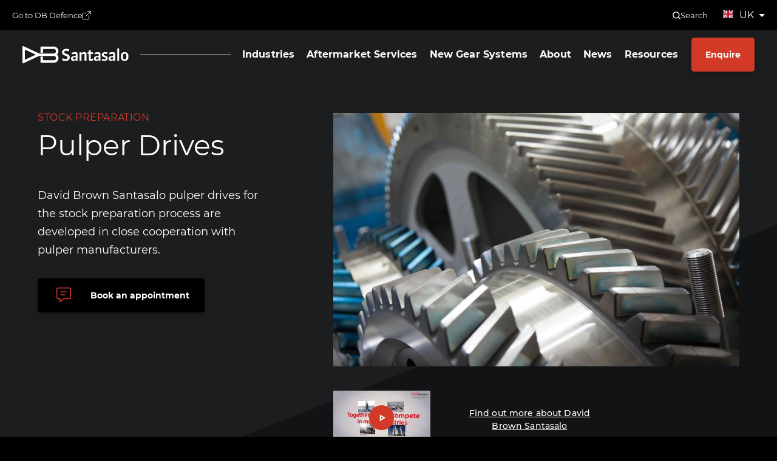

--- FILE ---
content_type: text/html; charset=UTF-8
request_url: https://dbsantasalo.com/industries/paper-tissue-fibre/stock-preparation/pulper-drives
body_size: 17026
content:
<!DOCTYPE html>
<html lang="en">
    <head>
        <meta charset="utf-8">
        <meta http-equiv="X-UA-Compatible" content="IE=edge">
        <meta name="viewport" content="width=device-width, initial-scale=1">
        <link rel="preload" as="font" href="/build/website/fonts/Montserrat-Light.f7bb2606.woff2" type="font/woff2" crossorigin />
        <link rel="preload" as="font" href="/build/website/fonts/Montserrat-Medium.c416eeae.woff2" type="font/woff2" crossorigin />
        <link rel="preload" as="font" href="/build/website/fonts/Montserrat-Regular.518803d3.woff2" type="font/woff2" crossorigin />
        <link rel="preload" as="font" href="/build/website/fonts/Montserrat-Bold.dbf9cc3b.woff2" type="font/woff2" crossorigin />

                    
<title>Pulper Drives</title><meta name="robots" content="index,follow"><link rel="alternate" href="https://dbsantasalo.com/industries/paper-tissue-fibre/stock-preparation/pulper-drives" hreflang="en"><link rel="canonical" href="https://dbsantasalo.com/industries/paper-tissue-fibre/stock-preparation/pulper-drives">        
                    <link rel="stylesheet" href="/build/website/app.bd15d8a3.css">
        
                <script src="https://app.termly.io/resource-blocker/59e5dfda-8bce-4abe-a154-9a94f5347bbb?autoBlock=on"></script>

                <script async src="https://www.googletagmanager.com/gtag/js?id=UA-89609028-1"></script>

                <script>(function(w,d,s,l,i){w[l]=w[l]||[];w[l].push({'gtm.start': 
        new Date().getTime(),event:'gtm.js'});var f=d.getElementsByTagName(s)[0], 
        j=d.createElement(s),dl=l!='dataLayer'?'&l='+l:'';j.async=true;j.src= 
        'https://www.googletagmanager.com/gtm.js?id='+i+dl;f.parentNode.insertBefore(j,f); 
        })(window,document,'script','dataLayer','GTM-TG6BFCL7');</script> `
        <!-- End Google Tag Manager --> 

                <script type="text/javascript" async src="https://bot.leadoo.com/bot/dynamic.js?company=QJmPOe2l"></script>
    <!-- Global site tag (gtag.js) - Google Analytics -->
<script async src="https://www.googletagmanager.com/gtag/js?id=G-LMQ93W1P3V"></script>
<script>
  window.dataLayer = window.dataLayer || [];
  function gtag(){dataLayer.push(arguments);}
  gtag('js', new Date());

  gtag('config', 'G-LMQ93W1P3V');
</script></head>
    <body>
        <!-- Google Tag Manager (noscript) --> 
            <noscript><iframe src="https://www.googletagmanager.com/ns.html?id=GTM-TG6BFCL7" height="0" width="0" style="display:none;visibility:hidden"></iframe></noscript> 
        <!-- End Google Tag Manager (noscript) -->
                    <header id="js-header" class="site-header">
    <div class="site-header__utility">
        <a class="site-header__utility-link" href="https://db-def.com/" target="_blank">
            Go to DB Defence
            <svg width="14" height="14" viewBox="0 0 14 14" fill="none" xmlns="http://www.w3.org/2000/svg">
    <path d="M6 3.5H0.5V13.5H10.5V8M8 1H13M13 1V6M13 1L6 8" stroke="white" stroke-linecap="round" stroke-linejoin="round"/>
</svg>
        </a>
        <div class="site-header__utility-right">
            <button id="search-toggle" class="site-header__search" aria-label="Open the search bar">
                
<svg width="13" height="13" viewBox="0 0 13 13" fill="none" xmlns="http://www.w3.org/2000/svg">
    <path d="M12.1676 12.1666L9.29882 9.29784M9.29882 9.29784C9.75927 8.8374 10.1245 8.29077 10.3737 7.68916C10.6229 7.08756 10.7512 6.44276 10.7512 5.79159C10.7512 5.14042 10.6229 4.49563 10.3737 3.89403C10.1245 3.29242 9.75927 2.74579 9.29882 2.28534C8.83837 1.8249 8.29174 1.45965 7.69014 1.21046C7.08854 0.961265 6.44374 0.833008 5.79257 0.833008C5.1414 0.833008 4.49661 0.961265 3.895 1.21046C3.2934 1.45965 2.74677 1.8249 2.28632 2.28534C1.35641 3.21526 0.833984 4.4765 0.833984 5.79159C0.833984 7.10669 1.35641 8.36793 2.28632 9.29784C3.21624 10.2278 4.47747 10.7502 5.79257 10.7502C7.10767 10.7502 8.36891 10.2278 9.29882 9.29784Z" stroke="white" stroke-width="1.41667" stroke-linecap="round" stroke-linejoin="round"/>
</svg>                Search
            </button>
            <div id="search-bar-form" class="site-header__search-form" aria-hidden="true">
                <form action="/search" method="GET">
                    <input class="search-input" name="q" type="text" placeholder="Search"/>
                    <button type="submit" class="search-input-button">
                        
<svg width="13" height="13" viewBox="0 0 13 13" fill="none" xmlns="http://www.w3.org/2000/svg">
    <path d="M12.1676 12.1666L9.29882 9.29784M9.29882 9.29784C9.75927 8.8374 10.1245 8.29077 10.3737 7.68916C10.6229 7.08756 10.7512 6.44276 10.7512 5.79159C10.7512 5.14042 10.6229 4.49563 10.3737 3.89403C10.1245 3.29242 9.75927 2.74579 9.29882 2.28534C8.83837 1.8249 8.29174 1.45965 7.69014 1.21046C7.08854 0.961265 6.44374 0.833008 5.79257 0.833008C5.1414 0.833008 4.49661 0.961265 3.895 1.21046C3.2934 1.45965 2.74677 1.8249 2.28632 2.28534C1.35641 3.21526 0.833984 4.4765 0.833984 5.79159C0.833984 7.10669 1.35641 8.36793 2.28632 9.29784C3.21624 10.2278 4.47747 10.7502 5.79257 10.7502C7.10767 10.7502 8.36891 10.2278 9.29882 9.29784Z" stroke="white" stroke-width="1.41667" stroke-linecap="round" stroke-linejoin="round"/>
</svg>                    </button>
                </form>
            </div>
            
    <div id="language-selector" class="languages languages--header">
                    <button class="languages__btn languages__list-item--link languages__btn--arrow languages__btn--header" type="button">
                                    <img class="languages__btn-img languages__btn-img--header"
                        src="/uploads/media/34x/02/522-united-kingdom-flag.jpg?v=1-0"
                        alt=""
                        width="17"
                        height="17"
                        loading="lazy"/>
                                <span>
                    UK
                </span>
            </button>
                <ul class="languages__list languages__list--header">
                            <li class="languages__list-item">
                    <a class="languages__list-item--link languages__list-item--child languages__list-item--link-header"
                        href="/"
                        title="UK"
                        data-router-disabled
                    >
                                                    <img class="languages__btn-img"
                                src="/uploads/media/34x/02/522-united-kingdom-flag.jpg?v=1-0"
                                alt=""
                                width="17"
                                height="17"
                                loading="lazy"/>
                                                <span>
                            UK
                        </span>
                    </a>
                </li>
                            <li class="languages__list-item">
                    <a class="languages__list-item--link languages__list-item--child languages__list-item--link-header"
                        href="/de"
                        title="Germany"
                        data-router-disabled
                    >
                                                    <img class="languages__btn-img"
                                src="/uploads/media/34x/01/511-german-flag.jpg?v=1-0"
                                alt=""
                                width="17"
                                height="17"
                                loading="lazy"/>
                                                <span>
                            Germany
                        </span>
                    </a>
                </li>
                            <li class="languages__list-item">
                    <a class="languages__list-item--link languages__list-item--child languages__list-item--link-header"
                        href="/es"
                        title="Spain"
                        data-router-disabled
                    >
                                                    <img class="languages__btn-img"
                                src="/uploads/media/34x/02/512-spain-flag.jpg?v=1-0"
                                alt=""
                                width="17"
                                height="17"
                                loading="lazy"/>
                                                <span>
                            Spain
                        </span>
                    </a>
                </li>
                            <li class="languages__list-item">
                    <a class="languages__list-item--link languages__list-item--child languages__list-item--link-header"
                        href="/fr-fr"
                        title="France"
                        data-router-disabled
                    >
                                                    <img class="languages__btn-img"
                                src="/uploads/media/34x/08/508-france-flag.jpg?v=1-0"
                                alt=""
                                width="17"
                                height="17"
                                loading="lazy"/>
                                                <span>
                            France
                        </span>
                    </a>
                </li>
                            <li class="languages__list-item">
                    <a class="languages__list-item--link languages__list-item--child languages__list-item--link-header"
                        href="/sv-fi"
                        title="Finland"
                        data-router-disabled
                    >
                                                    <img class="languages__btn-img"
                                src="/uploads/media/34x/07/517-finland-flag.jpg?v=1-0"
                                alt=""
                                width="17"
                                height="17"
                                loading="lazy"/>
                                                <span>
                            Finland
                        </span>
                    </a>
                </li>
                            <li class="languages__list-item">
                    <a class="languages__list-item--link languages__list-item--child languages__list-item--link-header"
                        href="/zh"
                        title="China"
                        data-router-disabled
                    >
                                                    <img class="languages__btn-img"
                                src="/uploads/media/34x/00/510-china-flag.jpg?v=1-0"
                                alt=""
                                width="17"
                                height="17"
                                loading="lazy"/>
                                                <span>
                            China
                        </span>
                    </a>
                </li>
                            <li class="languages__list-item">
                    <a class="languages__list-item--link languages__list-item--child languages__list-item--link-header"
                        href="/ru-ru"
                        title="The Republic of Kazakhstan"
                        data-router-disabled
                    >
                                                    <img class="languages__btn-img"
                                src="/uploads/media/34x/05/515-kazakhstan-flag.jpg?v=1-0"
                                alt=""
                                width="17"
                                height="17"
                                loading="lazy"/>
                                                <span>
                            The Republic of Kazakhstan
                        </span>
                    </a>
                </li>
                            <li class="languages__list-item">
                    <a class="languages__list-item--link languages__list-item--child languages__list-item--link-header"
                        href="/ru-ru"
                        title="Uzbekistan"
                        data-router-disabled
                    >
                                                    <img class="languages__btn-img"
                                src="/uploads/media/34x/08/518-uzbekistan-flag.jpg?v=1-0"
                                alt=""
                                width="17"
                                height="17"
                                loading="lazy"/>
                                                <span>
                            Uzbekistan
                        </span>
                    </a>
                </li>
                            <li class="languages__list-item">
                    <a class="languages__list-item--link languages__list-item--child languages__list-item--link-header"
                        href="/ru-ru"
                        title="Armenia"
                        data-router-disabled
                    >
                                                    <img class="languages__btn-img"
                                src="/uploads/media/34x/04/514-armenia-flag.jpg?v=1-0"
                                alt=""
                                width="17"
                                height="17"
                                loading="lazy"/>
                                                <span>
                            Armenia
                        </span>
                    </a>
                </li>
                            <li class="languages__list-item">
                    <a class="languages__list-item--link languages__list-item--child languages__list-item--link-header"
                        href="/ru-ru"
                        title="Azerbaijan"
                        data-router-disabled
                    >
                                                    <img class="languages__btn-img"
                                src="/uploads/media/34x/09/509-azerbaijan-flag.jpg?v=1-0"
                                alt=""
                                width="17"
                                height="17"
                                loading="lazy"/>
                                                <span>
                            Azerbaijan
                        </span>
                    </a>
                </li>
                            <li class="languages__list-item">
                    <a class="languages__list-item--link languages__list-item--child languages__list-item--link-header"
                        href="/ru-ru"
                        title="Kyrgyzstan"
                        data-router-disabled
                    >
                                                    <img class="languages__btn-img"
                                src="/uploads/media/34x/00/520-kyrgyzstan-flag.jpg?v=1-0"
                                alt=""
                                width="17"
                                height="17"
                                loading="lazy"/>
                                                <span>
                            Kyrgyzstan
                        </span>
                    </a>
                </li>
                            <li class="languages__list-item">
                    <a class="languages__list-item--link languages__list-item--child languages__list-item--link-header"
                        href="/ru-ru"
                        title="Tajikistan"
                        data-router-disabled
                    >
                                                    <img class="languages__btn-img"
                                src="/uploads/media/34x/03/513-tajikistan-flag.jpg?v=1-0"
                                alt=""
                                width="17"
                                height="17"
                                loading="lazy"/>
                                                <span>
                            Tajikistan
                        </span>
                    </a>
                </li>
                    </ul>
    </div>
        </div>
    </div>
    <div class="site-header__inner">
        <a class="site-header__logo" href="https://dbsantasalo.com/" title="Homepage">
                            <img src="/build/website/images/logo.bae96082.svg" width="175" height="29" alt="David Brown Santasalo">
                    </a>
        <div class="site-header__separator"></div>
        <div class="site-header__toolbar">
            <button id="head-nav-toggle" class="site-header__hamburger">
                <span></span>
            </button>
            <div id="head-nav" class="head-nav" aria-hidden="true">
                                    <nav class="head-nav__main">
                        <ul class="head-nav__list">
                                                                                                <li class="head-nav__list-item head-nav__list-item--top">
                                                                                    <button
                                                class="head-nav__link head-nav__link--arrow js-site-nav-menu"
                                                title="Industries"
                                            >
                                                Industries
                                                <div class="head-nav__link-arrow-btn head-nav__link-arrow-btn--mobile">
                                                    <svg width="6" height="11" viewBox="0 0 6 11" fill="none" xmlns="http://www.w3.org/2000/svg">
                                                        <path d="M0.582031 1.2793L4.80296 5.50023L0.582031 9.72116" stroke="white" stroke-width="1.20598"/>
                                                    </svg>
                                                </div>
                                            </button>
                                                                                                                                                                                                                                                                                                                                                                                                                                                                                                                                                                                                                                                                                                                                                                                                                                                                                                                                                                                                                                                                                                                                                                                                                                                                                                                                                                                                                                                                                                                                                                                                                                                                                                                                                                                                                                <div class="head-nav__list head-nav__list--child js-site-nav-submenu">
                                                <button class="head-nav__list-back js-site-nav-back">
                                                    <div class="head-nav__link-arrow-btn head-nav__link-arrow-btn--mobile">
                                                        <svg width="6" height="11" viewBox="0 0 6 11" fill="none" xmlns="http://www.w3.org/2000/svg">
                                                            <path d="M0.582031 1.2793L4.80296 5.50023L0.582031 9.72116" stroke="white" stroke-width="1.20598"/>
                                                        </svg>
                                                    </div>
                                                    Back
                                                </button/>
                                                                                                    <div class="head-nav__list-left">
                                                        <div class="head-nav__list-content">
                                                            <h2>
                                                                Industries
                                                            </h2>
                                                            <div class="head-nav__list-description">
                                                                
                                                            </div>
                                                        </div>
                                                    </div>
                                                    <div class="head-nav__list-right">
                                                        <ul class="head-nav__child-list">
                                                            <li class="head-nav__list-item">
                                                                <a
                                                                    class="head-nav__link head-nav__link--child"
                                                                    href="https://dbsantasalo.com/industries"
                                                                    title="View all Industries"
                                                                >
                                                                    <div class="head-nav__list-arrow">
                                                                        <svg width="6" height="9" viewBox="0 0 6 9" fill="none" xmlns="http://www.w3.org/2000/svg">
                                                                            <path d="M1 1L4.5 4.5L1 8" stroke="white" />
                                                                        </svg>
                                                                    </div>
                                                                    View all
                                                                </a>
                                                            </li>
                                                                                                                            <li class="head-nav__list-item">
                                                                    <a
                                                                        class="head-nav__link head-nav__link--child"
                                                                        href="https://dbsantasalo.com/industries/cement"
                                                                        title="Cement"
                                                                    >
                                                                        <div class="head-nav__list-arrow">
                                                                            <svg width="6" height="9" viewBox="0 0 6 9" fill="none" xmlns="http://www.w3.org/2000/svg">
                                                                                <path d="M1 1L4.5 4.5L1 8" stroke="white" />
                                                                            </svg>
                                                                        </div>
                                                                        Cement
                                                                    </a>
                                                                </li>
                                                                                                                            <li class="head-nav__list-item">
                                                                    <a
                                                                        class="head-nav__link head-nav__link--child"
                                                                        href="https://dbsantasalo.com/industries/marine-port-operations"
                                                                        title="Marine &amp; Port Operations"
                                                                    >
                                                                        <div class="head-nav__list-arrow">
                                                                            <svg width="6" height="9" viewBox="0 0 6 9" fill="none" xmlns="http://www.w3.org/2000/svg">
                                                                                <path d="M1 1L4.5 4.5L1 8" stroke="white" />
                                                                            </svg>
                                                                        </div>
                                                                        Marine &amp; Port Operations
                                                                    </a>
                                                                </li>
                                                                                                                            <li class="head-nav__list-item">
                                                                    <a
                                                                        class="head-nav__link head-nav__link--child"
                                                                        href="https://dbsantasalo.com/industries/metals-processing"
                                                                        title="Metals Processing"
                                                                    >
                                                                        <div class="head-nav__list-arrow">
                                                                            <svg width="6" height="9" viewBox="0 0 6 9" fill="none" xmlns="http://www.w3.org/2000/svg">
                                                                                <path d="M1 1L4.5 4.5L1 8" stroke="white" />
                                                                            </svg>
                                                                        </div>
                                                                        Metals Processing
                                                                    </a>
                                                                </li>
                                                                                                                            <li class="head-nav__list-item">
                                                                    <a
                                                                        class="head-nav__link head-nav__link--child"
                                                                        href="https://dbsantasalo.com/industries/mining-minerals"
                                                                        title="Mining &amp; Minerals"
                                                                    >
                                                                        <div class="head-nav__list-arrow">
                                                                            <svg width="6" height="9" viewBox="0 0 6 9" fill="none" xmlns="http://www.w3.org/2000/svg">
                                                                                <path d="M1 1L4.5 4.5L1 8" stroke="white" />
                                                                            </svg>
                                                                        </div>
                                                                        Mining &amp; Minerals
                                                                    </a>
                                                                </li>
                                                                                                                            <li class="head-nav__list-item">
                                                                    <a
                                                                        class="head-nav__link head-nav__link--child"
                                                                        href="https://dbsantasalo.com/industries/oil-gas"
                                                                        title="Oil &amp; Gas"
                                                                    >
                                                                        <div class="head-nav__list-arrow">
                                                                            <svg width="6" height="9" viewBox="0 0 6 9" fill="none" xmlns="http://www.w3.org/2000/svg">
                                                                                <path d="M1 1L4.5 4.5L1 8" stroke="white" />
                                                                            </svg>
                                                                        </div>
                                                                        Oil &amp; Gas
                                                                    </a>
                                                                </li>
                                                                                                                            <li class="head-nav__list-item">
                                                                    <a
                                                                        class="head-nav__link head-nav__link--child"
                                                                        href="https://dbsantasalo.com/industries/fibre-paper-tissue"
                                                                        title="Fibre, Paper &amp; Tissue"
                                                                    >
                                                                        <div class="head-nav__list-arrow">
                                                                            <svg width="6" height="9" viewBox="0 0 6 9" fill="none" xmlns="http://www.w3.org/2000/svg">
                                                                                <path d="M1 1L4.5 4.5L1 8" stroke="white" />
                                                                            </svg>
                                                                        </div>
                                                                        Fibre, Paper &amp; Tissue
                                                                    </a>
                                                                </li>
                                                                                                                            <li class="head-nav__list-item">
                                                                    <a
                                                                        class="head-nav__link head-nav__link--child"
                                                                        href="https://dbsantasalo.com/industries/power-generation"
                                                                        title="Power Generation"
                                                                    >
                                                                        <div class="head-nav__list-arrow">
                                                                            <svg width="6" height="9" viewBox="0 0 6 9" fill="none" xmlns="http://www.w3.org/2000/svg">
                                                                                <path d="M1 1L4.5 4.5L1 8" stroke="white" />
                                                                            </svg>
                                                                        </div>
                                                                        Power Generation
                                                                    </a>
                                                                </li>
                                                                                                                            <li class="head-nav__list-item">
                                                                    <a
                                                                        class="head-nav__link head-nav__link--child"
                                                                        href="https://dbsantasalo.com/industries/rail"
                                                                        title="Rail"
                                                                    >
                                                                        <div class="head-nav__list-arrow">
                                                                            <svg width="6" height="9" viewBox="0 0 6 9" fill="none" xmlns="http://www.w3.org/2000/svg">
                                                                                <path d="M1 1L4.5 4.5L1 8" stroke="white" />
                                                                            </svg>
                                                                        </div>
                                                                        Rail
                                                                    </a>
                                                                </li>
                                                                                                                            <li class="head-nav__list-item">
                                                                    <a
                                                                        class="head-nav__link head-nav__link--child"
                                                                        href="https://dbsantasalo.com/industries/rubber-processing"
                                                                        title="Rubber Processing"
                                                                    >
                                                                        <div class="head-nav__list-arrow">
                                                                            <svg width="6" height="9" viewBox="0 0 6 9" fill="none" xmlns="http://www.w3.org/2000/svg">
                                                                                <path d="M1 1L4.5 4.5L1 8" stroke="white" />
                                                                            </svg>
                                                                        </div>
                                                                        Rubber Processing
                                                                    </a>
                                                                </li>
                                                                                                                            <li class="head-nav__list-item">
                                                                    <a
                                                                        class="head-nav__link head-nav__link--child"
                                                                        href="https://dbsantasalo.com/industries/sugar-processing"
                                                                        title="Sugar Processing"
                                                                    >
                                                                        <div class="head-nav__list-arrow">
                                                                            <svg width="6" height="9" viewBox="0 0 6 9" fill="none" xmlns="http://www.w3.org/2000/svg">
                                                                                <path d="M1 1L4.5 4.5L1 8" stroke="white" />
                                                                            </svg>
                                                                        </div>
                                                                        Sugar Processing
                                                                    </a>
                                                                </li>
                                                                                                                            <li class="head-nav__list-item">
                                                                    <a
                                                                        class="head-nav__link head-nav__link--child"
                                                                        href="https://dbsantasalo.com/industries/tissue-production"
                                                                        title="Tissue Production"
                                                                    >
                                                                        <div class="head-nav__list-arrow">
                                                                            <svg width="6" height="9" viewBox="0 0 6 9" fill="none" xmlns="http://www.w3.org/2000/svg">
                                                                                <path d="M1 1L4.5 4.5L1 8" stroke="white" />
                                                                            </svg>
                                                                        </div>
                                                                        Tissue Production
                                                                    </a>
                                                                </li>
                                                                                                                    </ul>
                                                    </div>
                                                                                            </div>
                                                                            </li>
                                                                                                                                <li class="head-nav__list-item head-nav__list-item--top">
                                                                                    <button
                                                class="head-nav__link head-nav__link--arrow js-site-nav-menu"
                                                title="Aftermarket Services"
                                            >
                                                Aftermarket Services
                                                <div class="head-nav__link-arrow-btn head-nav__link-arrow-btn--mobile">
                                                    <svg width="6" height="11" viewBox="0 0 6 11" fill="none" xmlns="http://www.w3.org/2000/svg">
                                                        <path d="M0.582031 1.2793L4.80296 5.50023L0.582031 9.72116" stroke="white" stroke-width="1.20598"/>
                                                    </svg>
                                                </div>
                                            </button>
                                                                                                                                                                                                                                                                                                                                                                                                                                                                                                                                                                                                                                                                                                                                                                                                                                                                                                                                                                    <div class="head-nav__list head-nav__list--child js-site-nav-submenu">
                                                <button class="head-nav__list-back js-site-nav-back">
                                                    <div class="head-nav__link-arrow-btn head-nav__link-arrow-btn--mobile">
                                                        <svg width="6" height="11" viewBox="0 0 6 11" fill="none" xmlns="http://www.w3.org/2000/svg">
                                                            <path d="M0.582031 1.2793L4.80296 5.50023L0.582031 9.72116" stroke="white" stroke-width="1.20598"/>
                                                        </svg>
                                                    </div>
                                                    Back
                                                </button/>
                                                                                                    <ul class="head-nav__list-child-grandchildren">
                                                                                                                                                                                                                                        <li class="head-nav__list-item head-nav__list-item--grandchildren">
                                                                <button
                                                                    class="head-nav__link head-nav__link--grandchildren js-site-nav-child is-open"
                                                                    title="Service &amp; Repair"
                                                                >
                                                                    Service &amp; Repair
                                                                    <div class="head-nav__link-arrow-btn">
                                                                        <svg width="6" height="11" viewBox="0 0 6 11" fill="none" xmlns="http://www.w3.org/2000/svg">
                                                                            <path d="M0.582031 1.2793L4.80296 5.50023L0.582031 9.72116" stroke="white" stroke-width="1.20598"/>
                                                                        </svg>
                                                                    </div>
                                                                </button>
                                                            </li>
                                                            <ul class="head-nav__list-grandchild js-site-nav-grandchild-list head-nav__list-grandchild--2-col is-active">
                                                                <li class="head-nav__list-item">
                                                                    <a
                                                                        class="head-nav__link head-nav__link--child"
                                                                        href="https://dbsantasalo.com/aftermarket-services/service-repair"
                                                                        title="View all Service &amp; Repair"
                                                                    >
                                                                        <div class="head-nav__list-arrow">
                                                                            <svg width="6" height="9" viewBox="0 0 6 9" fill="none" xmlns="http://www.w3.org/2000/svg">
                                                                                <path d="M1 1L4.5 4.5L1 8" stroke="white" />
                                                                            </svg>
                                                                        </div>
                                                                        View all
                                                                    </a>
                                                                </li>
                                                                                                                                    <li class="head-nav__list-item">
                                                                        <a
                                                                            class="head-nav__link head-nav__link--child"
                                                                            href="https://dbsantasalo.com/aftermarket-services/service-repair/gearbox-repair"
                                                                            title="Gearbox Repair"
                                                                        >
                                                                            <div class="head-nav__list-arrow">
                                                                                <svg width="6" height="9" viewBox="0 0 6 9" fill="none" xmlns="http://www.w3.org/2000/svg">
                                                                                    <path d="M1 1L4.5 4.5L1 8" stroke="white" />
                                                                                </svg>
                                                                            </div>
                                                                            Gearbox Repair
                                                                        </a>
                                                                    </li>
                                                                                                                                    <li class="head-nav__list-item">
                                                                        <a
                                                                            class="head-nav__link head-nav__link--child"
                                                                            href="https://dbsantasalo.com/aftermarket-services/service-repair/re-engineering"
                                                                            title="Re-engineering"
                                                                        >
                                                                            <div class="head-nav__list-arrow">
                                                                                <svg width="6" height="9" viewBox="0 0 6 9" fill="none" xmlns="http://www.w3.org/2000/svg">
                                                                                    <path d="M1 1L4.5 4.5L1 8" stroke="white" />
                                                                                </svg>
                                                                            </div>
                                                                            Re-engineering
                                                                        </a>
                                                                    </li>
                                                                                                                                    <li class="head-nav__list-item">
                                                                        <a
                                                                            class="head-nav__link head-nav__link--child"
                                                                            href="https://dbsantasalo.com/aftermarket-services/service-repair/gearbox-upgrade"
                                                                            title="Gearbox Upgrades"
                                                                        >
                                                                            <div class="head-nav__list-arrow">
                                                                                <svg width="6" height="9" viewBox="0 0 6 9" fill="none" xmlns="http://www.w3.org/2000/svg">
                                                                                    <path d="M1 1L4.5 4.5L1 8" stroke="white" />
                                                                                </svg>
                                                                            </div>
                                                                            Gearbox Upgrades
                                                                        </a>
                                                                    </li>
                                                                                                                                    <li class="head-nav__list-item">
                                                                        <a
                                                                            class="head-nav__link head-nav__link--child"
                                                                            href="https://dbsantasalo.com/aftermarket-services/service-repair/site-services"
                                                                            title="Field Services"
                                                                        >
                                                                            <div class="head-nav__list-arrow">
                                                                                <svg width="6" height="9" viewBox="0 0 6 9" fill="none" xmlns="http://www.w3.org/2000/svg">
                                                                                    <path d="M1 1L4.5 4.5L1 8" stroke="white" />
                                                                                </svg>
                                                                            </div>
                                                                            Field Services
                                                                        </a>
                                                                    </li>
                                                                                                                                    <li class="head-nav__list-item">
                                                                        <a
                                                                            class="head-nav__link head-nav__link--child"
                                                                            href="https://dbsantasalo.com/aftermarket-services/service-repair/gearbox-installation"
                                                                            title="Gearbox Installation"
                                                                        >
                                                                            <div class="head-nav__list-arrow">
                                                                                <svg width="6" height="9" viewBox="0 0 6 9" fill="none" xmlns="http://www.w3.org/2000/svg">
                                                                                    <path d="M1 1L4.5 4.5L1 8" stroke="white" />
                                                                                </svg>
                                                                            </div>
                                                                            Gearbox Installation
                                                                        </a>
                                                                    </li>
                                                                                                                                    <li class="head-nav__list-item">
                                                                        <a
                                                                            class="head-nav__link head-nav__link--child"
                                                                            href="https://dbsantasalo.com/aftermarket-services/service-repair/gearbox-inspection"
                                                                            title="Gearbox Inspection"
                                                                        >
                                                                            <div class="head-nav__list-arrow">
                                                                                <svg width="6" height="9" viewBox="0 0 6 9" fill="none" xmlns="http://www.w3.org/2000/svg">
                                                                                    <path d="M1 1L4.5 4.5L1 8" stroke="white" />
                                                                                </svg>
                                                                            </div>
                                                                            Gearbox Inspection
                                                                        </a>
                                                                    </li>
                                                                                                                                    <li class="head-nav__list-item">
                                                                        <a
                                                                            class="head-nav__link head-nav__link--child"
                                                                            href="https://dbsantasalo.com/aftermarket-services/service-repair/asset-management"
                                                                            title="Asset Management"
                                                                        >
                                                                            <div class="head-nav__list-arrow">
                                                                                <svg width="6" height="9" viewBox="0 0 6 9" fill="none" xmlns="http://www.w3.org/2000/svg">
                                                                                    <path d="M1 1L4.5 4.5L1 8" stroke="white" />
                                                                                </svg>
                                                                            </div>
                                                                            Asset Management
                                                                        </a>
                                                                    </li>
                                                                                                                                    <li class="head-nav__list-item">
                                                                        <a
                                                                            class="head-nav__link head-nav__link--child"
                                                                            href="https://dbsantasalo.com/aftermarket-services/service-repair/spare-parts"
                                                                            title="Spare Parts &amp; Spare Units"
                                                                        >
                                                                            <div class="head-nav__list-arrow">
                                                                                <svg width="6" height="9" viewBox="0 0 6 9" fill="none" xmlns="http://www.w3.org/2000/svg">
                                                                                    <path d="M1 1L4.5 4.5L1 8" stroke="white" />
                                                                                </svg>
                                                                            </div>
                                                                            Spare Parts &amp; Spare Units
                                                                        </a>
                                                                    </li>
                                                                                                                                    <li class="head-nav__list-item">
                                                                        <a
                                                                            class="head-nav__link head-nav__link--child"
                                                                            href="https://dbsantasalo.com/aftermarket-services/service-repair/replacement-gearboxes"
                                                                            title="Replacement Gearboxes"
                                                                        >
                                                                            <div class="head-nav__list-arrow">
                                                                                <svg width="6" height="9" viewBox="0 0 6 9" fill="none" xmlns="http://www.w3.org/2000/svg">
                                                                                    <path d="M1 1L4.5 4.5L1 8" stroke="white" />
                                                                                </svg>
                                                                            </div>
                                                                            Replacement Gearboxes
                                                                        </a>
                                                                    </li>
                                                                                                                                    <li class="head-nav__list-item">
                                                                        <a
                                                                            class="head-nav__link head-nav__link--child"
                                                                            href="https://dbsantasalo.com/aftermarket-services/service-repair/dbs-transform"
                                                                            title="DBS Transform"
                                                                        >
                                                                            <div class="head-nav__list-arrow">
                                                                                <svg width="6" height="9" viewBox="0 0 6 9" fill="none" xmlns="http://www.w3.org/2000/svg">
                                                                                    <path d="M1 1L4.5 4.5L1 8" stroke="white" />
                                                                                </svg>
                                                                            </div>
                                                                            DBS Transform
                                                                        </a>
                                                                    </li>
                                                                                                                            </ul>
                                                                                                                                                                                <li class="head-nav__list-item head-nav__list-item--grandchildren">
                                                                <button
                                                                    class="head-nav__link head-nav__link--grandchildren js-site-nav-child"
                                                                    title="Condition Monitoring"
                                                                >
                                                                    Condition Monitoring
                                                                    <div class="head-nav__link-arrow-btn">
                                                                        <svg width="6" height="11" viewBox="0 0 6 11" fill="none" xmlns="http://www.w3.org/2000/svg">
                                                                            <path d="M0.582031 1.2793L4.80296 5.50023L0.582031 9.72116" stroke="white" stroke-width="1.20598"/>
                                                                        </svg>
                                                                    </div>
                                                                </button>
                                                            </li>
                                                            <ul class="head-nav__list-grandchild js-site-nav-grandchild-list">
                                                                <li class="head-nav__list-item">
                                                                    <a
                                                                        class="head-nav__link head-nav__link--child"
                                                                        href="https://dbsantasalo.com/aftermarket-services/condition-monitoring"
                                                                        title="View all Condition Monitoring"
                                                                    >
                                                                        <div class="head-nav__list-arrow">
                                                                            <svg width="6" height="9" viewBox="0 0 6 9" fill="none" xmlns="http://www.w3.org/2000/svg">
                                                                                <path d="M1 1L4.5 4.5L1 8" stroke="white" />
                                                                            </svg>
                                                                        </div>
                                                                        View all
                                                                    </a>
                                                                </li>
                                                                                                                                    <li class="head-nav__list-item">
                                                                        <a
                                                                            class="head-nav__link head-nav__link--child"
                                                                            href="https://dbsantasalo.com/aftermarket-services/condition-monitoring/gearwatch-oil-monitoring"
                                                                            title="GearWatch Oil Monitoring"
                                                                        >
                                                                            <div class="head-nav__list-arrow">
                                                                                <svg width="6" height="9" viewBox="0 0 6 9" fill="none" xmlns="http://www.w3.org/2000/svg">
                                                                                    <path d="M1 1L4.5 4.5L1 8" stroke="white" />
                                                                                </svg>
                                                                            </div>
                                                                            GearWatch Oil Monitoring
                                                                        </a>
                                                                    </li>
                                                                                                                                    <li class="head-nav__list-item">
                                                                        <a
                                                                            class="head-nav__link head-nav__link--child"
                                                                            href="https://dbsantasalo.com/aftermarket-services/condition-monitoring/gearwatch-pro"
                                                                            title="GearWatch Pro"
                                                                        >
                                                                            <div class="head-nav__list-arrow">
                                                                                <svg width="6" height="9" viewBox="0 0 6 9" fill="none" xmlns="http://www.w3.org/2000/svg">
                                                                                    <path d="M1 1L4.5 4.5L1 8" stroke="white" />
                                                                                </svg>
                                                                            </div>
                                                                            GearWatch Pro
                                                                        </a>
                                                                    </li>
                                                                                                                                    <li class="head-nav__list-item">
                                                                        <a
                                                                            class="head-nav__link head-nav__link--child"
                                                                            href="https://dbsantasalo.com/aftermarket-services/condition-monitoring/gearwatch-vibration-easy"
                                                                            title="GearWatch Vibration Easy"
                                                                        >
                                                                            <div class="head-nav__list-arrow">
                                                                                <svg width="6" height="9" viewBox="0 0 6 9" fill="none" xmlns="http://www.w3.org/2000/svg">
                                                                                    <path d="M1 1L4.5 4.5L1 8" stroke="white" />
                                                                                </svg>
                                                                            </div>
                                                                            GearWatch Vibration Easy
                                                                        </a>
                                                                    </li>
                                                                                                                                    <li class="head-nav__list-item">
                                                                        <a
                                                                            class="head-nav__link head-nav__link--child"
                                                                            href="https://dbsantasalo.com/aftermarket-services/condition-monitoring/gearwatch-vibration"
                                                                            title="GearWatch Vibration &amp; Vibration Easy"
                                                                        >
                                                                            <div class="head-nav__list-arrow">
                                                                                <svg width="6" height="9" viewBox="0 0 6 9" fill="none" xmlns="http://www.w3.org/2000/svg">
                                                                                    <path d="M1 1L4.5 4.5L1 8" stroke="white" />
                                                                                </svg>
                                                                            </div>
                                                                            GearWatch Vibration &amp; Vibration Easy
                                                                        </a>
                                                                    </li>
                                                                                                                                    <li class="head-nav__list-item">
                                                                        <a
                                                                            class="head-nav__link head-nav__link--child"
                                                                            href="https://dbsantasalo.com/aftermarket-services/condition-monitoring/gearwatch-standard"
                                                                            title="GearWatch Standard"
                                                                        >
                                                                            <div class="head-nav__list-arrow">
                                                                                <svg width="6" height="9" viewBox="0 0 6 9" fill="none" xmlns="http://www.w3.org/2000/svg">
                                                                                    <path d="M1 1L4.5 4.5L1 8" stroke="white" />
                                                                                </svg>
                                                                            </div>
                                                                            GearWatch Standard
                                                                        </a>
                                                                    </li>
                                                                                                                            </ul>
                                                                                                            </ul>
                                                                                            </div>
                                                                            </li>
                                                                                                                                <li class="head-nav__list-item head-nav__list-item--top">
                                                                                    <a
                                                class="head-nav__link"
                                                href="https://dbsantasalo.com/new-gear-systems"
                                                title="New Gear Systems"
                                            >
                                                New Gear Systems
                                            </a>
                                                                                                                                                                                                                                                                                                                                                                                                            </li>
                                                                                                                                <li class="head-nav__list-item head-nav__list-item--top">
                                                                                    <button
                                                class="head-nav__link head-nav__link--arrow js-site-nav-menu"
                                                title="About"
                                            >
                                                About
                                                <div class="head-nav__link-arrow-btn head-nav__link-arrow-btn--mobile">
                                                    <svg width="6" height="11" viewBox="0 0 6 11" fill="none" xmlns="http://www.w3.org/2000/svg">
                                                        <path d="M0.582031 1.2793L4.80296 5.50023L0.582031 9.72116" stroke="white" stroke-width="1.20598"/>
                                                    </svg>
                                                </div>
                                            </button>
                                                                                                                                                                                                                                                                                                                                                                                                                                                                                                                                                                                                                                                                                                                                                                                                                                                                                                                                                                                                                                                                                                                                                                                                                                                        <div class="head-nav__list head-nav__list--child js-site-nav-submenu">
                                                <button class="head-nav__list-back js-site-nav-back">
                                                    <div class="head-nav__link-arrow-btn head-nav__link-arrow-btn--mobile">
                                                        <svg width="6" height="11" viewBox="0 0 6 11" fill="none" xmlns="http://www.w3.org/2000/svg">
                                                            <path d="M0.582031 1.2793L4.80296 5.50023L0.582031 9.72116" stroke="white" stroke-width="1.20598"/>
                                                        </svg>
                                                    </div>
                                                    Back
                                                </button/>
                                                                                                    <div class="head-nav__list-left head-nav__list-left--images">
                                                        <div class="head-nav__list-content">
                                                            <h2>
                                                                About
                                                            </h2>
                                                        </div>
                                                    </div>
                                                    <div class="head-nav__list-right head-nav__list-right--images">
                                                        <ul class="head-nav__list-images">
                                                                                                                            <li class="head-nav__list-item">
                                                                    <a
                                                                        class="head-nav__link head-nav__link--image"
                                                                        href="https://dbsantasalo.com/about/our-story"
                                                                        title="Our Story"
                                                                    >
                                                                                                                                                    <img
                                                                                class="head-nav__list-image"
                                                                                src="/media/865/download/Our%20Story.jpg?v=1"
                                                                                alt=""
                                                                            >
                                                                                                                                                <span
                                                                            class="head-nav__link head-nav__link--child"
                                                                        >
                                                                            <div class="head-nav__list-arrow">
                                                                                <svg width="6" height="9" viewBox="0 0 6 9" fill="none" xmlns="http://www.w3.org/2000/svg">
                                                                                    <path d="M1 1L4.5 4.5L1 8" stroke="white" />
                                                                                </svg>
                                                                            </div>
                                                                            Our Story
                                                                        </span>
                                                                    </a>
                                                                </li>
                                                                                                                            <li class="head-nav__list-item">
                                                                    <a
                                                                        class="head-nav__link head-nav__link--image"
                                                                        href="https://dbsantasalo.com/about/brands"
                                                                        title="Heritage Brands"
                                                                    >
                                                                                                                                                    <img
                                                                                class="head-nav__list-image"
                                                                                src="/media/1049/download/Heritage%202592x1728.jpg?v=1"
                                                                                alt=""
                                                                            >
                                                                                                                                                <span
                                                                            class="head-nav__link head-nav__link--child"
                                                                        >
                                                                            <div class="head-nav__list-arrow">
                                                                                <svg width="6" height="9" viewBox="0 0 6 9" fill="none" xmlns="http://www.w3.org/2000/svg">
                                                                                    <path d="M1 1L4.5 4.5L1 8" stroke="white" />
                                                                                </svg>
                                                                            </div>
                                                                            Heritage Brands
                                                                        </span>
                                                                    </a>
                                                                </li>
                                                                                                                            <li class="head-nav__list-item">
                                                                    <a
                                                                        class="head-nav__link head-nav__link--image"
                                                                        href="https://dbsantasalo.com/about/careers"
                                                                        title="Careers"
                                                                    >
                                                                                                                                                    <img
                                                                                class="head-nav__list-image"
                                                                                src="/media/1048/download/Careers%202592x1728.jpg?v=1"
                                                                                alt=""
                                                                            >
                                                                                                                                                <span
                                                                            class="head-nav__link head-nav__link--child"
                                                                        >
                                                                            <div class="head-nav__list-arrow">
                                                                                <svg width="6" height="9" viewBox="0 0 6 9" fill="none" xmlns="http://www.w3.org/2000/svg">
                                                                                    <path d="M1 1L4.5 4.5L1 8" stroke="white" />
                                                                                </svg>
                                                                            </div>
                                                                            Careers
                                                                        </span>
                                                                    </a>
                                                                </li>
                                                                                                                            <li class="head-nav__list-item">
                                                                    <a
                                                                        class="head-nav__link head-nav__link--image"
                                                                        href="https://dbsantasalo.com/about/contact"
                                                                        title="Contact"
                                                                    >
                                                                                                                                                    <img
                                                                                class="head-nav__list-image"
                                                                                src="/media/867/download/Contact.jpg?v=1"
                                                                                alt=""
                                                                            >
                                                                                                                                                <span
                                                                            class="head-nav__link head-nav__link--child"
                                                                        >
                                                                            <div class="head-nav__list-arrow">
                                                                                <svg width="6" height="9" viewBox="0 0 6 9" fill="none" xmlns="http://www.w3.org/2000/svg">
                                                                                    <path d="M1 1L4.5 4.5L1 8" stroke="white" />
                                                                                </svg>
                                                                            </div>
                                                                            Contact
                                                                        </span>
                                                                    </a>
                                                                </li>
                                                                                                                            <li class="head-nav__list-item">
                                                                    <a
                                                                        class="head-nav__link head-nav__link--image"
                                                                        href="https://dbsantasalo.com/about/sbti-targets-are-validated"
                                                                        title="SBTi"
                                                                    >
                                                                                                                                                    <img
                                                                                class="head-nav__list-image"
                                                                                src="/media/869/download/SBTi.jpg?v=1"
                                                                                alt=""
                                                                            >
                                                                                                                                                <span
                                                                            class="head-nav__link head-nav__link--child"
                                                                        >
                                                                            <div class="head-nav__list-arrow">
                                                                                <svg width="6" height="9" viewBox="0 0 6 9" fill="none" xmlns="http://www.w3.org/2000/svg">
                                                                                    <path d="M1 1L4.5 4.5L1 8" stroke="white" />
                                                                                </svg>
                                                                            </div>
                                                                            SBTi
                                                                        </span>
                                                                    </a>
                                                                </li>
                                                                                                                    </ul>
                                                    </div>
                                                                                            </div>
                                                                            </li>
                                                                                                                                <li class="head-nav__list-item head-nav__list-item--top">
                                                                                    <a
                                                class="head-nav__link"
                                                href="https://dbsantasalo.com/news"
                                                title="News"
                                            >
                                                News
                                            </a>
                                                                                                                                                                                                                                                                                                                                                                                                            </li>
                                                                                                                                <li class="head-nav__list-item head-nav__list-item--top">
                                                                                    <a
                                                class="head-nav__link"
                                                href="https://dbsantasalo.com/resources"
                                                title="Resources"
                                            >
                                                Resources
                                            </a>
                                                                                                                                                                                                                                                                                                                                                                                                            </li>
                                                                                    </ul>
                    </nav>
                                                    <div class="site-footer__nav site-footer__nav--overlay">
                        <ul>
                                                                                                <li class="site-footer__nav-item">
                                        <a class="site-footer__nav-link"
                                        href="https://dbsantasalo.com/about/brands"
                                        title="Heritage Brands">Heritage Brands</a>
                                    </li>
                                                                                                                                <li class="site-footer__nav-item">
                                        <a class="site-footer__nav-link"
                                        href="https://dbsantasalo.com/about/careers"
                                        title="Careers">Careers</a>
                                    </li>
                                                                                                                                <li class="site-footer__nav-item">
                                        <a class="site-footer__nav-link"
                                        href="https://dbsantasalo.com/resources"
                                        title="Resources">Resources</a>
                                    </li>
                                                                                    </ul>
                    </div>
                                <div class="head-nav__social">
                    
    <ul class="social-links-list social-links-list--header">
                                    <li class="social-links-list__item">
                    <a href="https://www.linkedin.com/company/david-brown-santasalo" 
                        class="social-links-list__link" 
                        title="Vist our LinkedIn account">
                        
<svg class="icon-fill-white" width="19" height="18" viewBox="0 0 19 18" fill="none" xmlns="http://www.w3.org/2000/svg">
<path d="M3.91304 1.95652C3.91304 3.05217 3.05217 3.91304 1.95652 3.91304C0.860869 3.91304 0 3.05217 0 1.95652C0 0.86087 0.860869 0 1.95652 0C3.05217 0 3.91304 0.86087 3.91304 1.95652ZM3.91304 5.47826H0V18H3.91304V5.47826ZM10.1739 5.47826H6.26087V18H10.1739V11.4261C10.1739 7.74783 14.8696 7.43478 14.8696 11.4261V18H18.7826V10.0957C18.7826 3.91304 11.8174 4.14783 10.1739 7.2V5.47826Z" fill="none"/>
</svg>
                        <span>LinkedIn</span>
                    </a>
                </li>
                                                <li class="social-links-list__item">
                    <a href="https://www.youtube.com/channel/UCviLecGM0b3s2Z-qalPg6-Q" 
                        class="social-links-list__link" 
                        title="Vist our YouTube account">
                        
<svg class="icon-fill-white" width="30" height="22" viewBox="0 0 30 22" fill="none" xmlns="http://www.w3.org/2000/svg">
<path d="M24.218 0.693231C18.0855 -0.231077 11.8267 -0.231077 5.69557 0.693231C2.18889 1.35784 0 3.40889 0 6.0838V15.5906C0 18.3062 2.18745 20.3306 5.75455 21.0232C8.80605 21.4879 11.8925 21.7247 14.9863 21.7285C18.0898 21.7285 21.1861 21.4968 24.2475 21.0359C27.7247 20.4388 29.9726 18.3203 29.9726 15.6033V6.09655C29.9726 3.39487 27.7247 1.27635 24.218 0.693263V0.693231ZM19.8726 11.4757L12.3802 15.5498H12.3788C12.2622 15.6147 12.1259 15.6478 11.9896 15.6453C11.859 15.644 11.7311 15.616 11.6145 15.5638C11.3743 15.4314 11.231 15.1933 11.2394 14.9387V6.79041C11.2422 6.54596 11.3841 6.31934 11.6145 6.1933C11.8534 6.07745 12.1399 6.07745 12.3788 6.1933L19.8712 10.2674C20.0918 10.3948 20.2253 10.615 20.2253 10.8506C20.2253 11.0874 20.0918 11.3076 19.8712 11.435L19.8726 11.4757Z" fill="none"/>
</svg>
                        <span>YouTube</span>
                    </a>
                </li>
                        </ul>
                </div>
            </div>

            
            <a href="https://dbsantasalo.com/about/contact" class="button site-header__cta" type="button">
                Enquire
            </a>
        </div>
    </div>
    <div class="site-header__overlay js-site-nav-overlay"></div>
</header>
        
        <main id="content" role="main" class="site-main">
            <div id="js-page-cover" class="site-main__cover"></div>
            <div id="js-page-logo" class="site-main__logo"></div>
            <div data-router-wrapper>
                    <div class="page-container" data-router-view="detail">
        
<section class="hero hero--simple hero--product-overlap">
    <div class="wrap">
        <div class="flex-grid">
            <div class="flex-grid__item flex-grid__item--full flex-grid__item--4">
                                                                            <h2 class="heading-section heading-section--hero hero__heading">Stock Preparation</h2>
                                                                    <h1 class="hero__title title-xxl">Pulper Drives</h1>
                                    <div class="hero__text cms-content"><p>David Brown Santasalo pulper drives for the stock preparation process are developed in close cooperation with pulper manufacturers.</p></div>
                                <div class="hero__links">
                    <button class="button button--dark button--icon js-overlay-trigger" data-overlay-id="enquiry-overlay" data-overlay-step="1" aria-label="Open the enquiry overlay">
                        <span class="button__icon">
                            <svg width="25" height="24" viewBox="0 0 25 24" fill="none" xmlns="http://www.w3.org/2000/svg">
                                <path d="M5.60336 18.3998H6.40384V17.5994H5.60336V18.3998ZM5.60336 23.1995H4.80288C4.80288 23.3482 4.84428 23.4939 4.92243 23.6204C5.00059 23.7468 5.11241 23.849 5.24538 23.9155C5.37834 23.982 5.52719 24.0101 5.67525 23.9968C5.82331 23.9834 5.96472 23.9291 6.08365 23.8399L5.60336 23.1995ZM12.0072 18.3998V17.5994H11.7398L11.5269 17.7595L12.0072 18.3998ZM7.20432 6.39904H6.40384V8H7.20432V6.39904ZM16.8101 8H17.6106V6.39904H16.8101V8ZM7.20432 11.1987H6.40384V12.7997H7.20432V11.1987ZM13.6082 12.7997H14.4086V11.1987H13.6082V12.7997ZM4.80288 18.3998V23.1995H6.40384V18.3998H4.80288ZM6.08365 23.8399L12.4875 19.0402L11.5269 17.7595L5.12307 22.5591L6.08365 23.8399ZM12.0072 19.2003H21.613V17.5994H12.0072V19.2003ZM21.613 19.2003C22.9402 19.2003 24.0144 18.1277 24.0144 16.7989H22.4134C22.4134 17.2423 22.0564 17.5994 21.613 17.5994V19.2003ZM24.0144 16.7989V2.40144H22.4134V16.8005H24.0144V16.7989ZM24.0144 2.40144C24.0144 1.07264 22.9402 0 21.613 0V1.60096C22.0564 1.60096 22.4134 1.95797 22.4134 2.40144H24.0144ZM21.613 0H2.40144V1.60096H21.613V0ZM2.40144 0C1.07424 0 0 1.07264 0 2.40144H1.60096C1.60096 1.95797 1.95797 1.60096 2.40144 1.60096V0ZM0 2.40144V16.7989H1.60096V2.40144H0ZM0 16.7989C0 18.1277 1.07424 19.2003 2.40144 19.2003V17.5994C2.29626 17.5996 2.19207 17.579 2.09486 17.5389C1.99765 17.4987 1.90932 17.4397 1.83495 17.3654C1.76057 17.291 1.70162 17.2027 1.66146 17.1055C1.62131 17.0082 1.60075 16.9041 1.60096 16.7989H0ZM2.40144 19.2003H5.60336V17.5994H2.40144V19.2003ZM7.20432 8H16.8101V6.39904H7.20432V8ZM7.20432 12.7997H13.6082V11.1987H7.20432V12.7997Z" fill="#D23927"/>
                            </svg>
                        </span>
                        <span>Book an appointment</span>
                    </button>
                </div>
            </div>
            <div class="flex-grid__item flex-grid__item--8">
                                                                            
<picture>
        <source srcset="/uploads/media/366x/07/67-Filler%20Gearbox%20IMG_2012x1260.jpg?v=1-0 366w, /uploads/media/534x/07/67-Filler%20Gearbox%20IMG_2012x1260.jpg?v=1-0 534w, /uploads/media/732x/07/67-Filler%20Gearbox%20IMG_2012x1260.jpg?v=1-0 732w, /uploads/media/753x/07/67-Filler%20Gearbox%20IMG_2012x1260.jpg?v=1-0 753w, /uploads/media/1006x/07/67-Filler%20Gearbox%20IMG_2012x1260.jpg?v=1-0 1006w, /uploads/media/1068x/07/67-Filler%20Gearbox%20IMG_2012x1260.jpg?v=1-0 1068w, /uploads/media/1506x/07/67-Filler%20Gearbox%20IMG_2012x1260.jpg?v=1-0 1506w, /uploads/media/2012x/07/67-Filler%20Gearbox%20IMG_2012x1260.jpg?v=1-0 2012w"
            sizes="52vw"
            media="(min-width: 768px)">
            <source srcset="/uploads/media/366x/07/67-Filler%20Gearbox%20IMG_2012x1260.webp?v=1-0 366w, /uploads/media/534x/07/67-Filler%20Gearbox%20IMG_2012x1260.webp?v=1-0 534w, /uploads/media/732x/07/67-Filler%20Gearbox%20IMG_2012x1260.webp?v=1-0 732w, /uploads/media/753x/07/67-Filler%20Gearbox%20IMG_2012x1260.webp?v=1-0 753w, /uploads/media/1006x/07/67-Filler%20Gearbox%20IMG_2012x1260.webp?v=1-0 1006w, /uploads/media/1068x/07/67-Filler%20Gearbox%20IMG_2012x1260.webp?v=1-0 1068w, /uploads/media/1506x/07/67-Filler%20Gearbox%20IMG_2012x1260.webp?v=1-0 1506w, /uploads/media/2012x/07/67-Filler%20Gearbox%20IMG_2012x1260.webp?v=1-0 2012w"
                sizes="52vw"
                media="(min-width: 768px)"
                type="image/webp">
                     <source srcset="/uploads/media/1029x/07/67-Filler%20Gearbox%20IMG_2012x1260.jpg?v=1-0 1029w, /uploads/media/1270x/07/67-Filler%20Gearbox%20IMG_2012x1260.jpg?v=1-0 1270w"
                sizes="100vw"
                media="(max-width: 767px)">
                    <source srcset="/uploads/media/1029x/07/67-Filler%20Gearbox%20IMG_2012x1260.webp?v=1-0 1029w, /uploads/media/1270x/07/67-Filler%20Gearbox%20IMG_2012x1260.webp?v=1-0 1270w"
                    sizes="100vw"
                    media="(max-width: 767px)"
                    type="image/webp">
                <img class="hero__image"
         src="/uploads/media/2012x/07/67-Filler%20Gearbox%20IMG_2012x1260.jpg?v=1-0"
         width="1006"
         height="630"
         alt=""
         loading="lazy">
</picture>
                                                    <div class="inline-video-thumbnail inline-video-thumbnail--hero inline-video-thumbnail--hero-inline">
                                                    <button class="inline-video-thumbnail__media js-overlay-trigger" type="button" data-overlay-id="media-overlay" aria-label="Play video in popup">
                                <svg class="inline-video-thumbnail__play-icon" width="42" height="42" viewBox="0 0 42 42" fill="none" xmlns="http://www.w3.org/2000/svg">
                                    <circle cx="20.5238" cy="20.5238" r="20.5238" fill=""/>
                                    <path d="M18.6837 17.103L25.1562 20.8399L18.6837 24.5769L18.6837 17.103Z" stroke="white" stroke-width="2"/>
                                </svg>
                                <img src="/media/51/download/Video%20Thumbnail.jpg?v=1" width="160" height="90" alt="">
                            </button>
                                                                            <div class="inline-video-thumbnail__copy">
                                                                    <button class="inline-video-thumbnail__link text-small js-overlay-trigger" type="button" data-overlay-id="media-overlay" aria-label="Play video in popup">Find out more about David Brown Santasalo</button>
                                                            </div>
                                            </div>
                            </div>
        </div>
    </div>
    <div class="hero__deco">
        <svg width="1440" height="582" viewBox="0 0 1440 582" fill="none" xmlns="http://www.w3.org/2000/svg">
            <path d="M1443 0L0 573V582H1443V0Z" fill="#121315"/>
        </svg>
    </div>
    <div class="hero__deco hero__deco--small">
        <img src="/build/website/images/triangle-texture-small.4247d12d.jpg"
            width="538"
            height="348"
            alt=""
            loading="lazy">
    </div>
</section>

    
<div id="media-overlay" class="overlay js-overlay" aria-hidden="true">
    <button class="overlay__close js-overlay-close" type="button" data-overlay-id="media-overlay" aria-label="Close"></button>
    <div class="overlay__content">
                    <div class="video-embed">
                <div class="js-youtube-player" data-youtube-player-id="s1nH7IWk0vk"></div>
            </div>
            </div>
</div>
        <div class="background-dark-grey-fade">
            <div class="wrap wrap--medium wrap--extend-left">
                <div class="flex-grid flex-grid--spaced">
                    <div class="flex-grid__item flex-grid__item--full flex-grid__item--7">
                        <div class="detail-accordion">
                                                            <div class="detail-accordion__wysiwyg">
                                    <div class="cms-content">
                                        <h2>Walks the walk, talks the torque.</h2><p>Our Pulper Drives ensure supreme application-product fit and high reliability in service.</p>
                                    </div>
                                </div>
                                                                                        <ul class="accordion-list js-accordion">
                                                                            <li class="accordion-list__item js-accordion-item">
                                                                                            <button aria-expanded="false"
                                                        aria-controls="detail-accordion-item-1"
                                                        type="button"
                                                        class="accordion-list__toggle js-accordion-button">
                                                    <h3 class="accordion-list__heading">Core Features</h3>
                                                    <div class="accordion-list__toggle-icon">
                                                        <span class="accordion-list__toggle-icon-plus"></span>
                                                    </div>
                                                </button>
                                                                                        <ul aria-hidden="true"
                                                id="detail-accordion-item-1"
                                                class="accordion-list__content js-accordion-content">
                                                                                                    <li class="accordion-list__sub-list">
                                                                                                                                                                                                                                                        <div class="cms-content">
                                                                        <p>David Brown Santasalo’s typical pulper drive design features include special seal arrangements on the low speed shaft and an internal bearing arrangement to handle the forces of the rotor.</p>
                                                                    </div>
                                                                                                                                                                                                                                                                                                    </li>
                                                                                            </ul>
                                        </li>
                                                                            <li class="accordion-list__item js-accordion-item">
                                                                                            <button aria-expanded="false"
                                                        aria-controls="detail-accordion-item-2"
                                                        type="button"
                                                        class="accordion-list__toggle js-accordion-button">
                                                    <h3 class="accordion-list__heading">The benefits to you </h3>
                                                    <div class="accordion-list__toggle-icon">
                                                        <span class="accordion-list__toggle-icon-plus"></span>
                                                    </div>
                                                </button>
                                                                                        <ul aria-hidden="true"
                                                id="detail-accordion-item-2"
                                                class="accordion-list__content js-accordion-content">
                                                                                                    <li class="accordion-list__sub-list">
                                                                                                                                                                                                                                                        <div class="cms-content">
                                                                        <ul><li>Special seal arrangements</li><li>Internal bearing arrangement to handle the forces of the rotor</li></ul>
                                                                    </div>
                                                                                                                                                                                                                                                                                                    </li>
                                                                                            </ul>
                                        </li>
                                                                    </ul>
                                                                                        <div class="detail-accordion__sign-off">
                                    <div class="cms-content">
                                        <h2>Tell us about your requirements.</h2>
                                    </div>
                                    <div class="wysiwyg__link">
                                        <button class="button js-overlay-trigger" data-overlay-id="enquiry-overlay" data-overlay-step="1" aria-label="Open the enquiry overlay">
                                            Start an enquiry
                                        </button>
                                                                                                                            <span class="wysiwyg__inline-text-link text-small">
                                                Or you can
                                                <a class="text-link text-link--dark" href="https://dbsantasalo.com/about/contact">
                                                    find your nearest office
                                                </a>
                                            </span>
                                                                            </div>
                                </div>
                                                    </div>
                    </div>
                                            <div class="flex-grid__item flex-grid__item--full flex-grid__item--4 flex-grid__item--3-xlarge">
                            <div class="wysiwyg__download wysiwyg__download--detail">
                                <div class="heading-section heading-section--hero wysiwyg__download-heading">
                                    Information material
                                </div>
                                <div class="button-group">
                                                                                                                                                                                                                                                                
                                                                                                                                                                                                                                            
                                                                                                                                                                                                
                                            <a class="button button--dark button--full" href="/media/53/download/David%20Brown%20Santasalo%20Overview.pdf?v=1&amp;inline=1" target="_blank">
                                                <div class="button__doc-title">David Brown Santasalo Overview </div>
                                                <div class="button__doc-download">
                                                    <svg width="16" height="18" viewBox="0 0 16 18" fill="none" xmlns="http://www.w3.org/2000/svg">
                                                        <path d="M15 6H11V0H5V6H1L8 14L15 6ZM0 16H16V18H0V16Z" fill="#D23927"/>
                                                    </svg>
                                                    <span>View PDF (1.86 MB)</span>
                                                </div>
                                            </a>
                                                                                                            </div>
                            </div>
                            <div class="wysiwyg__download wysiwyg__download--detail">
                                <div class="heading-section heading-section--hero wysiwyg__download-heading">
                                    Servicing &amp; repairs
                                </div>
                                <div class="button-group">
                                    <button class="button button--dark button--icon button--full js-overlay-trigger" type="button" data-overlay-id="enquiry-overlay" data-overlay-step="1" aria-label="Open the enquiry overlay">
                                        <span class="button__icon">
                                            <svg width="33" height="24" viewBox="0 0 33 24" fill="none" xmlns="http://www.w3.org/2000/svg">
                                                <path d="M1.20284 9.70116L1.20316 9.70804C1.2394 10.481 1.38723 11.2446 1.64206 11.9752C3.1937 16.2754 7.95547 18.5134 12.2567 16.9634C12.7497 16.7857 13.2354 16.5455 13.7566 16.2135L14.1168 15.984L14.4838 16.2026C15.5965 16.8653 16.5853 17.5153 17.692 18.2447L17.696 18.2474C19.7226 19.6032 21.7961 20.8877 23.9127 22.0983L23.9127 22.0982L23.9183 22.1015C24.6195 22.5114 25.4018 22.7629 26.2104 22.8384C27.0186 22.9138 27.8335 22.8117 28.5981 22.5391C31.5005 21.4926 33.0115 18.2796 31.9668 15.3768C31.6857 14.6145 31.245 13.9212 30.6742 13.3431C30.1036 12.7653 29.4161 12.316 28.6578 12.0254C25.7495 10.9463 23.672 10.3137 21.8275 9.75205L21.7918 9.74118L21.7917 9.74115L21.7882 9.74006C20.493 9.34544 19.3324 8.99179 18.083 8.54531L17.6826 8.40222L17.6287 7.98045C17.5501 7.36656 17.4257 6.84042 17.2481 6.34754C15.6981 2.04654 10.9375 -0.192907 6.63625 1.35474C5.85192 1.64867 5.11714 2.06082 4.45739 2.5769L4.45743 2.57695L4.45015 2.58249C4.42185 2.60403 4.39963 2.63253 4.38565 2.66522C4.37167 2.69792 4.36641 2.73368 4.37038 2.76901C4.37435 2.80435 4.38742 2.83805 4.40831 2.86683C4.4292 2.8956 4.4572 2.91846 4.48957 2.93318L4.49038 2.93355L10.5389 5.69319L10.8811 5.84929L10.9368 6.2212L11.4547 9.67844L11.5231 10.1356L11.1275 10.3745L8.12404 12.1887L7.81076 12.378L7.4778 12.226L1.49536 9.49607L1.49535 9.49609L1.49015 9.49367C1.45942 9.47934 1.42546 9.47336 1.39169 9.47632C1.35792 9.47929 1.32553 9.4911 1.29778 9.51058L1.29474 9.51268C1.26457 9.53361 1.24028 9.56192 1.22418 9.59492L0.601103 9.29099L1.22418 9.59492C1.20808 9.62792 1.20072 9.6645 1.2028 9.70116L1.20284 9.70116ZM28.9532 18.3324C28.6722 18.9303 28.1651 19.3919 27.5436 19.6159C26.9221 19.8399 26.2371 19.8078 25.6392 19.5267C25.0414 19.2456 24.5797 18.7385 24.3557 18.117C24.1318 17.4956 24.1639 16.8105 24.445 16.2127C24.7261 15.6149 25.2331 15.1532 25.8546 14.9292C26.4761 14.7052 27.1611 14.7373 27.759 15.0184C28.3568 15.2995 28.8185 15.8066 29.0425 16.4281C29.2664 17.0496 29.2343 17.7346 28.9532 18.3324Z" stroke="#D23927" stroke-width="1.3865"/>
                                            </svg>
                                        </span>
                                        <span>I need a repair or service<span>
                                    </button>
                                </div>
                            </div>
                        </div>
                                    </div>
            </div>
                                                                
    
    <section class="wysiwyg">
        <div class="wrap">
            <div class="flex-grid flex-grid--spaced flex-grid--vert-center">
                <div class="flex-grid__item flex-grid__item--full flex-grid__item--6">
                                            <div class="wysiwyg__media">
                                                                                                                                                                
<picture>
        <source srcset="/uploads/media/312x/01/61-GearWatch_Benefits_1720x1292.jpg?v=1-0 312w, /uploads/media/456x/01/61-GearWatch_Benefits_1720x1292.jpg?v=1-0 456w, /uploads/media/624x/01/61-GearWatch_Benefits_1720x1292.jpg?v=1-0 624w, /uploads/media/644x/01/61-GearWatch_Benefits_1720x1292.jpg?v=1-0 644w, /uploads/media/860x/01/61-GearWatch_Benefits_1720x1292.jpg?v=1-0 860w, /uploads/media/912x/01/61-GearWatch_Benefits_1720x1292.jpg?v=1-0 912w, /uploads/media/1288x/01/61-GearWatch_Benefits_1720x1292.jpg?v=1-0 1288w, /uploads/media/1720x/01/61-GearWatch_Benefits_1720x1292.jpg?v=1-0 1720w"
            sizes="45vw"
            media="(min-width: 768px)">
            <source srcset="/uploads/media/312x/01/61-GearWatch_Benefits_1720x1292.webp?v=1-0 312w, /uploads/media/456x/01/61-GearWatch_Benefits_1720x1292.webp?v=1-0 456w, /uploads/media/624x/01/61-GearWatch_Benefits_1720x1292.webp?v=1-0 624w, /uploads/media/644x/01/61-GearWatch_Benefits_1720x1292.webp?v=1-0 644w, /uploads/media/860x/01/61-GearWatch_Benefits_1720x1292.webp?v=1-0 860w, /uploads/media/912x/01/61-GearWatch_Benefits_1720x1292.webp?v=1-0 912w, /uploads/media/1288x/01/61-GearWatch_Benefits_1720x1292.webp?v=1-0 1288w, /uploads/media/1720x/01/61-GearWatch_Benefits_1720x1292.webp?v=1-0 1720w"
                sizes="45vw"
                media="(min-width: 768px)"
                type="image/webp">
                     <source srcset="/uploads/media/1029x/03/63-GearWatch_Benefits_Mobile_1029x644.jpg?v=1-0 1029w, /uploads/media/1270x/03/63-GearWatch_Benefits_Mobile_1029x644.jpg?v=1-0 1270w"
                sizes="100vw"
                media="(max-width: 767px)">
                    <source srcset="/uploads/media/1029x/03/63-GearWatch_Benefits_Mobile_1029x644.webp?v=1-0 1029w, /uploads/media/1270x/03/63-GearWatch_Benefits_Mobile_1029x644.webp?v=1-0 1270w"
                    sizes="100vw"
                    media="(max-width: 767px)"
                    type="image/webp">
                <img class="wysiwyg__media-image"
         src="/uploads/media/1720x/01/61-GearWatch_Benefits_1720x1292.jpg?v=1-0"
         width="860"
         height="646"
         alt=""
         loading="lazy">
</picture>
                                                                                    </div>
                                    </div>
                <div class="flex-grid__item flex-grid__item--full flex-grid__item--5">
                    <div class="wysiwyg__content">
                                                    <h2 class="heading-section wysiwyg__heading">Always watching to safeguard your system</h2>
                                                <div class="cms-content">
                            <p>Oil particle content monitoring enables early detection of potential gear unit failures months, or even a year in advance. This allows you to plan maintenance activities around your operational requirements.</p>
                        </div>
                                                    <div class="wysiwyg__link">
                                                                    <a class="button button--light" href="https://dbsantasalo.com/aftermarket-services/condition-monitoring">System monitoring solutions</a>
                                                            </div>
                                            </div>
                </div>
            </div>
        </div>
    </section>
                                                                                                                                                    </div>
    </div>
            </div>
                        
<div id="enquiry-overlay" class="overlay-sidebar overlay-sidebar--dark js-overlay" aria-hidden="true">
    <button class="overlay-sidebar__close js-overlay-close" type="button" data-overlay-id="enquiry-overlay" aria-label="Close"></button>
    <div class="overlay-sidebar__content js-overlay-content-step" data-overlay-step="1" aria-hidden="true">
        <h2 class="title-l overlay-sidebar__title overlay-sidebar__title--enquiry">
            Make an enquiry
        </h2>
        <p class="text-small overlay-sidebar__form-intro">
            Whether it&#039;s a brand new gearbox for a complex industrial process or service and repair of an existing installation, let us know.
        </p>
        <form action="/">
            <div class="input input--radio">
                <input class="js-form-enquiry-type" type="radio" id="product_overlay" name="enquiry_type" value="product">
                <label for="product_overlay">Product information enquiry</label>
            </div>
            <div class="input input--radio">
                <input class="js-form-enquiry-type" type="radio" id="servicing_overlay" name="enquiry_type" value="servicing">
                <label for="servicing_overlay">Servicing &amp; Monitoring</label>
            </div>
            <div class="input input--radio">
                <input class="js-form-enquiry-type" type="radio" id="gear_systems_overlay" name="enquiry_type" value="gear_systems">
                <label for="gear_systems_overlay">New Gear Systems</label>
            </div>
            <div class="input input--radio">
                <input class="js-form-enquiry-type" type="radio" id="other_overlay" name="enquiry_type" value="other">
                <label for="other_overlay">Something else</label>
            </div>
        </form>
    </div>
    <div class="overlay-sidebar__content js-overlay-content-step" data-overlay-step="2" aria-hidden="true">
        <button class="overlay-sidebar__back js-overlay-content-step-toggle" data-overlay-step="1">
            Back
        </button>
        <p class="text-small overlay-sidebar__form-intro">
            We just need a few details to respond to your product information enquiry.
        </p>
                                                                                                                                                    <form name="dynamic_form1" method="post" id="enquiry-form" class=""   >
                                        <div class="visuallyhidden">
                        <input type="text" id="dynamic_form1_enquiryReason" name="dynamic_form1[enquiryReason]"    class="js-form-hidden-enquiry-type" />
                    </div>
                    <div id="dynamic_form1"   ><div class="input"   ><label class="label required" for="dynamic_form1_text"   >Name</label><input type="text" id="dynamic_form1_text" name="dynamic_form1[text]" required="required"    /></div><div class="input"   ><label class="label required" for="dynamic_form1_email"   >Email</label><input type="email" id="dynamic_form1_email" name="dynamic_form1[email]" required="required"    /></div><div class="input"   ><label class="label required" for="dynamic_form1_text1"   >Organisation</label><input type="text" id="dynamic_form1_text1" name="dynamic_form1[text1]" required="required"    /></div><div class="input"   ><label class="label required" for="dynamic_form1_phone"   >Contact number</label><input type="tel" id="dynamic_form1_phone" name="dynamic_form1[phone]" required="required"    /></div><div class="input"   ><label class="label required" for="dynamic_form1_dropdown"   >Country</label><select id="dynamic_form1_dropdown" name="dynamic_form1[dropdown]"   ><option value="Afghanistan">Afghanistan</option><option value="Åland Islands">Åland Islands</option><option value="Albania">Albania</option><option value="Algeria">Algeria</option><option value="American Samoa">American Samoa</option><option value="Andorra">Andorra</option><option value="Angola">Angola</option><option value="Anguilla">Anguilla</option><option value="Antarctica">Antarctica</option><option value="Antigua and Barbuda">Antigua and Barbuda</option><option value="Argentina">Argentina</option><option value="Armenia">Armenia</option><option value="Aruba">Aruba</option><option value="Australia">Australia</option><option value="Austria">Austria</option><option value="Azerbaijan">Azerbaijan</option><option value="Bahamas">Bahamas</option><option value="Bahrain">Bahrain</option><option value="Bangladesh">Bangladesh</option><option value="Barbados">Barbados</option><option value="Belarus">Belarus</option><option value="Belgium">Belgium</option><option value="Belize">Belize</option><option value="Benin">Benin</option><option value="Bermuda">Bermuda</option><option value="Bhutan">Bhutan</option><option value="Bolivia">Bolivia</option><option value="Bosnia and Herzegovina">Bosnia and Herzegovina</option><option value="Botswana">Botswana</option><option value="Bouvet Island">Bouvet Island</option><option value="Brazil">Brazil</option><option value="British Indian Ocean Territory">British Indian Ocean Territory</option><option value="Brunei Darussalam">Brunei Darussalam</option><option value="Bulgaria">Bulgaria</option><option value="Burkina Faso">Burkina Faso</option><option value="Burundi">Burundi</option><option value="Cambodia">Cambodia</option><option value="Cameroon">Cameroon</option><option value="Canada">Canada</option><option value="Cape Verde">Cape Verde</option><option value="Cayman Islands">Cayman Islands</option><option value="Central African Republic">Central African Republic</option><option value="Chad">Chad</option><option value="Chile">Chile</option><option value="China">China</option><option value="Christmas Island">Christmas Island</option><option value="Cocos (Keeling) Islands">Cocos (Keeling) Islands</option><option value="Colombia">Colombia</option><option value="Comoros">Comoros</option><option value="Congo">Congo</option><option value="Congo, The Democratic Republic of The">Congo, The Democratic Republic of The</option><option value="Cook Islands">Cook Islands</option><option value="Costa Rica">Costa Rica</option><option value="Cote D&#039;ivoire">Cote D&#039;ivoire</option><option value="Croatia">Croatia</option><option value="Cuba">Cuba</option><option value="Cyprus">Cyprus</option><option value="Czech Republic">Czech Republic</option><option value="Denmark">Denmark</option><option value="Djibouti">Djibouti</option><option value="Dominica">Dominica</option><option value="Dominican Republic">Dominican Republic</option><option value="Ecuador">Ecuador</option><option value="Egypt">Egypt</option><option value="El Salvador">El Salvador</option><option value="Equatorial Guinea">Equatorial Guinea</option><option value="Eritrea">Eritrea</option><option value="Estonia">Estonia</option><option value="Ethiopia">Ethiopia</option><option value="Falkland Islands (Malvinas)">Falkland Islands (Malvinas)</option><option value="Faroe Islands">Faroe Islands</option><option value="Fiji">Fiji</option><option value="Finland">Finland</option><option value="France">France</option><option value="French Guiana">French Guiana</option><option value="French Polynesia">French Polynesia</option><option value="French Southern Territories">French Southern Territories</option><option value="Gabon">Gabon</option><option value="Gambia">Gambia</option><option value="Georgia">Georgia</option><option value="Germany">Germany</option><option value="Ghana">Ghana</option><option value="Gibraltar">Gibraltar</option><option value="Greece">Greece</option><option value="Greenland">Greenland</option><option value="Grenada">Grenada</option><option value="Guadeloupe">Guadeloupe</option><option value="Guam">Guam</option><option value="Guatemala">Guatemala</option><option value="Guernsey">Guernsey</option><option value="Guinea">Guinea</option><option value="Guinea-bissau">Guinea-bissau</option><option value="Guyana">Guyana</option><option value="Haiti">Haiti</option><option value="Heard Island and Mcdonald Islands">Heard Island and Mcdonald Islands</option><option value="Holy See (Vatican City State)">Holy See (Vatican City State)</option><option value="Honduras">Honduras</option><option value="Hong Kong">Hong Kong</option><option value="Hungary">Hungary</option><option value="Iceland">Iceland</option><option value="India">India</option><option value="Indonesia">Indonesia</option><option value="Iran, Islamic Republic of">Iran, Islamic Republic of</option><option value="Iraq">Iraq</option><option value="Ireland">Ireland</option><option value="Isle of Man">Isle of Man</option><option value="Israel">Israel</option><option value="Italy">Italy</option><option value="Jamaica">Jamaica</option><option value="Japan">Japan</option><option value="Jersey">Jersey</option><option value="Jordan">Jordan</option><option value="Kazakhstan">Kazakhstan</option><option value="Kenya">Kenya</option><option value="Kiribati">Kiribati</option><option value="Korea, South (Republic of Korea)">Korea, South (Republic of Korea)</option><option value="Kuwait">Kuwait</option><option value="Kyrgyzstan">Kyrgyzstan</option><option value="Lao People&#039;s Democratic Republic">Lao People&#039;s Democratic Republic</option><option value="Latvia">Latvia</option><option value="Lebanon">Lebanon</option><option value="Lesotho">Lesotho</option><option value="Liberia">Liberia</option><option value="Libyan Arab Jamahiriya">Libyan Arab Jamahiriya</option><option value="Liechtenstein">Liechtenstein</option><option value="Lithuania">Lithuania</option><option value="Luxembourg">Luxembourg</option><option value="Macao">Macao</option><option value="Macedonia, The Former Yugoslav Republic of">Macedonia, The Former Yugoslav Republic of</option><option value="Madagascar">Madagascar</option><option value="Malawi">Malawi</option><option value="Malaysia">Malaysia</option><option value="Maldives">Maldives</option><option value="Mali">Mali</option><option value="Malta">Malta</option><option value="Marshall Islands">Marshall Islands</option><option value="Martinique">Martinique</option><option value="Mauritania">Mauritania</option><option value="Mauritius">Mauritius</option><option value="Mayotte">Mayotte</option><option value="Mexico">Mexico</option><option value="Micronesia, Federated States of">Micronesia, Federated States of</option><option value="Moldova, Republic of">Moldova, Republic of</option><option value="Monaco">Monaco</option><option value="Mongolia">Mongolia</option><option value="Montenegro">Montenegro</option><option value="Montserrat">Montserrat</option><option value="Morocco">Morocco</option><option value="Mozambique">Mozambique</option><option value="Myanmar">Myanmar</option><option value="Namibia">Namibia</option><option value="Nauru">Nauru</option><option value="Nepal">Nepal</option><option value="Netherlands">Netherlands</option><option value="Netherlands Antilles">Netherlands Antilles</option><option value="New Caledonia">New Caledonia</option><option value="New Zealand">New Zealand</option><option value="Nicaragua">Nicaragua</option><option value="Niger">Niger</option><option value="Nigeria">Nigeria</option><option value="Niue">Niue</option><option value="Norfolk Island">Norfolk Island</option><option value="Northern Mariana Islands">Northern Mariana Islands</option><option value="Norway">Norway</option><option value="Oman">Oman</option><option value="Pakistan">Pakistan</option><option value="Palau">Palau</option><option value="Palestinian Territory, Occupied">Palestinian Territory, Occupied</option><option value="Panama">Panama</option><option value="Papua New Guinea">Papua New Guinea</option><option value="Paraguay">Paraguay</option><option value="Peru">Peru</option><option value="Philippines">Philippines</option><option value="Pitcairn">Pitcairn</option><option value="Poland">Poland</option><option value="Portugal">Portugal</option><option value="Puerto Rico">Puerto Rico</option><option value="Qatar">Qatar</option><option value="Reunion">Reunion</option><option value="Romania">Romania</option><option value="Russian Federation">Russian Federation</option><option value="Rwanda">Rwanda</option><option value="Saint Helena">Saint Helena</option><option value="Saint Kitts and Nevis">Saint Kitts and Nevis</option><option value="Saint Lucia">Saint Lucia</option><option value="Saint Pierre and Miquelon">Saint Pierre and Miquelon</option><option value="Saint Vincent and The Grenadines">Saint Vincent and The Grenadines</option><option value="Samoa">Samoa</option><option value="San Marino">San Marino</option><option value="Sao Tome and Principe">Sao Tome and Principe</option><option value="Saudi Arabia">Saudi Arabia</option><option value="Senegal">Senegal</option><option value="Serbia">Serbia</option><option value="Seychelles">Seychelles</option><option value="Sierra Leone">Sierra Leone</option><option value="Singapore">Singapore</option><option value="Slovakia">Slovakia</option><option value="Slovenia">Slovenia</option><option value="Solomon Islands">Solomon Islands</option><option value="Somalia">Somalia</option><option value="South Africa">South Africa</option><option value="South Georgia and The South Sandwich Islands">South Georgia and The South Sandwich Islands</option><option value="Spain">Spain</option><option value="Sri Lanka">Sri Lanka</option><option value="Sudan">Sudan</option><option value="Suriname">Suriname</option><option value="Svalbard and Jan Mayen">Svalbard and Jan Mayen</option><option value="Swaziland">Swaziland</option><option value="Sweden">Sweden</option><option value="Switzerland">Switzerland</option><option value="Syrian Arab Republic">Syrian Arab Republic</option><option value="Taiwan">Taiwan</option><option value="Tajikistan">Tajikistan</option><option value="Tanzania, United Republic of">Tanzania, United Republic of</option><option value="Thailand">Thailand</option><option value="Timor-leste">Timor-leste</option><option value="Togo">Togo</option><option value="Tokelau">Tokelau</option><option value="Tonga">Tonga</option><option value="Trinidad and Tobago">Trinidad and Tobago</option><option value="Tunisia">Tunisia</option><option value="Turkey">Turkey</option><option value="Turkmenistan">Turkmenistan</option><option value="Turks and Caicos Islands">Turks and Caicos Islands</option><option value="Tuvalu">Tuvalu</option><option value="Uganda">Uganda</option><option value="Ukraine">Ukraine</option><option value="United Arab Emirates">United Arab Emirates</option><option value="United Kingdom">United Kingdom</option><option value="United States">United States</option><option value="United States Minor Outlying Islands">United States Minor Outlying Islands</option><option value="Uruguay">Uruguay</option><option value="Uzbekistan">Uzbekistan</option><option value="Vanuatu">Vanuatu</option><option value="Venezuela">Venezuela</option><option value="Viet Nam">Viet Nam</option><option value="Virgin Islands, British">Virgin Islands, British</option><option value="Virgin Islands, U.S.">Virgin Islands, U.S.</option><option value="Wallis and Futuna">Wallis and Futuna</option><option value="Western Sahara">Western Sahara</option><option value="Yemen">Yemen</option><option value="Zambia">Zambia</option><option value="Zimbabwe">Zimbabwe</option></select></div><div class="input"   ><label class="label" for="dynamic_form1_textarea"   >Your message (optional)</label><textarea id="dynamic_form1_textarea" name="dynamic_form1[textarea]"   ></textarea></div><div class="input"   ><label class="label required"   >Preferred contact method</label><div id="dynamic_form1_radioButtons"   ><div class="input input--radio-inline"><input type="radio" id="dynamic_form1_radioButtons_0" name="dynamic_form1[radioButtons]" required="required"    value="Phone" /><label class="label required" for="dynamic_form1_radioButtons_0"   >Phone</label></div><div class="input input--radio-inline"><input type="radio" id="dynamic_form1_radioButtons_1" name="dynamic_form1[radioButtons]" required="required"    value="Email" /><label class="label required" for="dynamic_form1_radioButtons_1"   >Email</label></div></div></div><div class="input"   >            
      <script src="https://www.google.com/recaptcha/api.js?hl=en"></script>
      <div class="g-recaptcha" data-theme="light" data-size="normal" data-type="image" data-sitekey="6LeX_4EeAAAAAI2nwdi2lyVa9cEIZ6Blu1YJz5Hq"></div>
      <noscript>
        <div style="width: 302px; height: 352px;">
          <div style="width: 302px; height: 352px; position: relative;">
            <div style="width: 302px; height: 352px; position: absolute;">
              <iframe src="https://www.google.com/recaptcha/api/fallback?k=6LeX_4EeAAAAAI2nwdi2lyVa9cEIZ6Blu1YJz5Hq"
                  style="width: 302px; height:352px; border-style: none; overflow: hidden;"
              >
              </iframe>
            </div>
            <div style="width: 250px; height: 80px; position: absolute; border-style: none; bottom: 21px; left: 25px; margin: 0; padding: 0; right: 25px;">
              <textarea id="g-recaptcha-response" name="g-recaptcha-response"
                    class="g-recaptcha-response"
                    style="width: 250px; height: 80px; border: 1px solid #c1c1c1; margin: 0; padding: 0; resize: none;"
              >
              </textarea>
            </div>
          </div>
        </div>
      </noscript>
      </div><input type="hidden" id="dynamic_form1_locale" name="dynamic_form1[locale]"    value="en" /><input type="hidden" id="dynamic_form1_type" name="dynamic_form1[type]"    value="page" /><input type="hidden" id="dynamic_form1_typeId" name="dynamic_form1[typeId]"    value="f2883b6b-9096-486f-acde-41338c061dfd" /><input type="hidden" id="dynamic_form1_formId" name="dynamic_form1[formId]"    value="1" /><input type="hidden" id="dynamic_form1_formName" name="dynamic_form1[formName]"    value="form" /><input type="hidden" id="dynamic_form1_checksum" name="dynamic_form1[checksum]"    value="JfkqCMDyXXM+h8Ta/ZM27jMvMfRWqbygu/1j863BPG3KxMwbD/Cp3kFUP98RmyO2qKnYYlXO+ZKYZWF7HksnGQ==" /><div class="visuallyhidden"><div class="input"   ><label class="label" for="dynamic_form1_honey_pot"   >Honey Pot</label><input type="email" id="dynamic_form1_honey_pot" name="dynamic_form1[honey_pot]"    /></div></div><div class="input"   >    <button type="submit" id="dynamic_form1_submit" name="dynamic_form1[submit]"    class="button">Send your enquiry</button></div></div>
                    </form>
                                        </div>
</div>
        </main>

                    <footer class="site-footer">
    <div class="site-footer__logo">
                    <img class="site-footer__logo-image" src="/build/website/images/logo-strapline.bfd06f79.svg" width="176" height="57" alt="David Brown Santasalo">
                    <img class="site-footer__logo-image site-footer__logo-image--small" src="/build/website/images/165-years-excellence.1cc17b03.webp" width="60" height="60"  alt="165 Years of engineering excellence">
    </div>
            <div class="site-footer__nav">
            <ul>
                                                            <li class="site-footer__nav-item">
                            <a class="site-footer__nav-link"
                            href="https://dbsantasalo.com/about/brands"
                            title="Heritage Brands">Heritage Brands</a>
                        </li>
                                                                                <li class="site-footer__nav-item">
                            <a class="site-footer__nav-link"
                            href="https://dbsantasalo.com/about/careers"
                            title="Careers">Careers</a>
                        </li>
                                                                                <li class="site-footer__nav-item">
                            <a class="site-footer__nav-link"
                            href="https://dbsantasalo.com/resources"
                            title="Resources">Resources</a>
                        </li>
                                                </ul>
        </div>
        <div class="site-footer__social">
        
    <ul class="social-links-list">
                                    <li class="social-links-list__item">
                    <a href="https://www.linkedin.com/company/david-brown-santasalo" 
                        class="social-links-list__link" 
                        title="Vist our LinkedIn account">
                        
<svg class="icon-fill-white" width="19" height="18" viewBox="0 0 19 18" fill="none" xmlns="http://www.w3.org/2000/svg">
<path d="M3.91304 1.95652C3.91304 3.05217 3.05217 3.91304 1.95652 3.91304C0.860869 3.91304 0 3.05217 0 1.95652C0 0.86087 0.860869 0 1.95652 0C3.05217 0 3.91304 0.86087 3.91304 1.95652ZM3.91304 5.47826H0V18H3.91304V5.47826ZM10.1739 5.47826H6.26087V18H10.1739V11.4261C10.1739 7.74783 14.8696 7.43478 14.8696 11.4261V18H18.7826V10.0957C18.7826 3.91304 11.8174 4.14783 10.1739 7.2V5.47826Z" fill="none"/>
</svg>
                        <span>LinkedIn</span>
                    </a>
                </li>
                                                <li class="social-links-list__item">
                    <a href="https://www.youtube.com/channel/UCviLecGM0b3s2Z-qalPg6-Q" 
                        class="social-links-list__link" 
                        title="Vist our YouTube account">
                        
<svg class="icon-fill-white" width="30" height="22" viewBox="0 0 30 22" fill="none" xmlns="http://www.w3.org/2000/svg">
<path d="M24.218 0.693231C18.0855 -0.231077 11.8267 -0.231077 5.69557 0.693231C2.18889 1.35784 0 3.40889 0 6.0838V15.5906C0 18.3062 2.18745 20.3306 5.75455 21.0232C8.80605 21.4879 11.8925 21.7247 14.9863 21.7285C18.0898 21.7285 21.1861 21.4968 24.2475 21.0359C27.7247 20.4388 29.9726 18.3203 29.9726 15.6033V6.09655C29.9726 3.39487 27.7247 1.27635 24.218 0.693263V0.693231ZM19.8726 11.4757L12.3802 15.5498H12.3788C12.2622 15.6147 12.1259 15.6478 11.9896 15.6453C11.859 15.644 11.7311 15.616 11.6145 15.5638C11.3743 15.4314 11.231 15.1933 11.2394 14.9387V6.79041C11.2422 6.54596 11.3841 6.31934 11.6145 6.1933C11.8534 6.07745 12.1399 6.07745 12.3788 6.1933L19.8712 10.2674C20.0918 10.3948 20.2253 10.615 20.2253 10.8506C20.2253 11.0874 20.0918 11.3076 19.8712 11.435L19.8726 11.4757Z" fill="none"/>
</svg>
                        <span>YouTube</span>
                    </a>
                </li>
                        </ul>
    </div>
    <div class="site-footer__languages">
        
    <div id="language-selector" class="languages">
                    <button class="languages__btn languages__list-item--link languages__btn--arrow" type="button">
                                    <img class="languages__btn-img"
                        src="/uploads/media/34x/02/522-united-kingdom-flag.jpg?v=1-0"
                        alt=""
                        width="17"
                        height="17"
                        loading="lazy"/>
                                <span>
                    UK
                </span>
            </button>
                <ul class="languages__list">
                            <li class="languages__list-item">
                    <a class="languages__list-item--link languages__list-item--child"
                        href="/"
                        title="UK"
                        data-router-disabled
                    >
                                                    <img class="languages__btn-img"
                                src="/uploads/media/34x/02/522-united-kingdom-flag.jpg?v=1-0"
                                alt=""
                                width="17"
                                height="17"
                                loading="lazy"/>
                                                <span>
                            UK
                        </span>
                    </a>
                </li>
                            <li class="languages__list-item">
                    <a class="languages__list-item--link languages__list-item--child"
                        href="/de"
                        title="Germany"
                        data-router-disabled
                    >
                                                    <img class="languages__btn-img"
                                src="/uploads/media/34x/01/511-german-flag.jpg?v=1-0"
                                alt=""
                                width="17"
                                height="17"
                                loading="lazy"/>
                                                <span>
                            Germany
                        </span>
                    </a>
                </li>
                            <li class="languages__list-item">
                    <a class="languages__list-item--link languages__list-item--child"
                        href="/es"
                        title="Spain"
                        data-router-disabled
                    >
                                                    <img class="languages__btn-img"
                                src="/uploads/media/34x/02/512-spain-flag.jpg?v=1-0"
                                alt=""
                                width="17"
                                height="17"
                                loading="lazy"/>
                                                <span>
                            Spain
                        </span>
                    </a>
                </li>
                            <li class="languages__list-item">
                    <a class="languages__list-item--link languages__list-item--child"
                        href="/fr-fr"
                        title="France"
                        data-router-disabled
                    >
                                                    <img class="languages__btn-img"
                                src="/uploads/media/34x/08/508-france-flag.jpg?v=1-0"
                                alt=""
                                width="17"
                                height="17"
                                loading="lazy"/>
                                                <span>
                            France
                        </span>
                    </a>
                </li>
                            <li class="languages__list-item">
                    <a class="languages__list-item--link languages__list-item--child"
                        href="/sv-fi"
                        title="Finland"
                        data-router-disabled
                    >
                                                    <img class="languages__btn-img"
                                src="/uploads/media/34x/07/517-finland-flag.jpg?v=1-0"
                                alt=""
                                width="17"
                                height="17"
                                loading="lazy"/>
                                                <span>
                            Finland
                        </span>
                    </a>
                </li>
                            <li class="languages__list-item">
                    <a class="languages__list-item--link languages__list-item--child"
                        href="/zh"
                        title="China"
                        data-router-disabled
                    >
                                                    <img class="languages__btn-img"
                                src="/uploads/media/34x/00/510-china-flag.jpg?v=1-0"
                                alt=""
                                width="17"
                                height="17"
                                loading="lazy"/>
                                                <span>
                            China
                        </span>
                    </a>
                </li>
                            <li class="languages__list-item">
                    <a class="languages__list-item--link languages__list-item--child"
                        href="/ru-ru"
                        title="The Republic of Kazakhstan"
                        data-router-disabled
                    >
                                                    <img class="languages__btn-img"
                                src="/uploads/media/34x/05/515-kazakhstan-flag.jpg?v=1-0"
                                alt=""
                                width="17"
                                height="17"
                                loading="lazy"/>
                                                <span>
                            The Republic of Kazakhstan
                        </span>
                    </a>
                </li>
                            <li class="languages__list-item">
                    <a class="languages__list-item--link languages__list-item--child"
                        href="/ru-ru"
                        title="Uzbekistan"
                        data-router-disabled
                    >
                                                    <img class="languages__btn-img"
                                src="/uploads/media/34x/08/518-uzbekistan-flag.jpg?v=1-0"
                                alt=""
                                width="17"
                                height="17"
                                loading="lazy"/>
                                                <span>
                            Uzbekistan
                        </span>
                    </a>
                </li>
                            <li class="languages__list-item">
                    <a class="languages__list-item--link languages__list-item--child"
                        href="/ru-ru"
                        title="Armenia"
                        data-router-disabled
                    >
                                                    <img class="languages__btn-img"
                                src="/uploads/media/34x/04/514-armenia-flag.jpg?v=1-0"
                                alt=""
                                width="17"
                                height="17"
                                loading="lazy"/>
                                                <span>
                            Armenia
                        </span>
                    </a>
                </li>
                            <li class="languages__list-item">
                    <a class="languages__list-item--link languages__list-item--child"
                        href="/ru-ru"
                        title="Azerbaijan"
                        data-router-disabled
                    >
                                                    <img class="languages__btn-img"
                                src="/uploads/media/34x/09/509-azerbaijan-flag.jpg?v=1-0"
                                alt=""
                                width="17"
                                height="17"
                                loading="lazy"/>
                                                <span>
                            Azerbaijan
                        </span>
                    </a>
                </li>
                            <li class="languages__list-item">
                    <a class="languages__list-item--link languages__list-item--child"
                        href="/ru-ru"
                        title="Kyrgyzstan"
                        data-router-disabled
                    >
                                                    <img class="languages__btn-img"
                                src="/uploads/media/34x/00/520-kyrgyzstan-flag.jpg?v=1-0"
                                alt=""
                                width="17"
                                height="17"
                                loading="lazy"/>
                                                <span>
                            Kyrgyzstan
                        </span>
                    </a>
                </li>
                            <li class="languages__list-item">
                    <a class="languages__list-item--link languages__list-item--child"
                        href="/ru-ru"
                        title="Tajikistan"
                        data-router-disabled
                    >
                                                    <img class="languages__btn-img"
                                src="/uploads/media/34x/03/513-tajikistan-flag.jpg?v=1-0"
                                alt=""
                                width="17"
                                height="17"
                                loading="lazy"/>
                                                <span>
                            Tajikistan
                        </span>
                    </a>
                </li>
                    </ul>
    </div>
    </div>
            <nav id="footer-navigation" class="footer-nav">
            <ul class="footer-nav__list">
                                                            <li class="footer-nav__list-item">
                            <a class="footer-nav__list-link"
                            href="https://dbsantasalo.com/legal/terms-conditions"
                            title="Terms &amp; Conditions">Terms &amp; Conditions</a>
                        </li>
                                                                                <li class="footer-nav__list-item">
                            <a class="footer-nav__list-link"
                            href="https://dbsantasalo.com/legal/ethics-compliance"
                            title="Ethics &amp; Compliance">Ethics &amp; Compliance</a>
                        </li>
                                                                                <li class="footer-nav__list-item">
                            <a class="footer-nav__list-link"
                            href="https://dbsantasalo.com/legal/website-terms-of-use"
                            title="Website Terms of Use">Website Terms of Use</a>
                        </li>
                                                                                <li class="footer-nav__list-item">
                            <a class="footer-nav__list-link"
                            href="https://dbsantasalo.com/legal/website-privacy-statement"
                            title="Website Privacy Statement">Website Privacy Statement</a>
                        </li>
                                                                                <li class="footer-nav__list-item">
                            <a class="footer-nav__list-link"
                            href="https://dbsantasalo.com/legal/cookies"
                            title="Cookies">Cookies</a>
                        </li>
                                                    <li class="footer-nav__list-item">
                    <a href="#" class="footer-nav__list-link termly-display-preferences">
                        Consent Preferences
                    </a>
                </li>
            </ul>
        </nav>
        <p class="site-footer__copyright">&copy; DBSantasalo 2026</p>
    </footer>
        
                    <script src="/build/website/runtime.06af4872.js" defer></script><script src="/build/website/app.fc17ad0b.js" defer></script>
            </body>
</html>


--- FILE ---
content_type: text/html; charset=utf-8
request_url: https://www.google.com/recaptcha/api2/anchor?ar=1&k=6LeX_4EeAAAAAI2nwdi2lyVa9cEIZ6Blu1YJz5Hq&co=aHR0cHM6Ly9kYnNhbnRhc2Fsby5jb206NDQz&hl=en&type=image&v=PoyoqOPhxBO7pBk68S4YbpHZ&theme=light&size=normal&anchor-ms=20000&execute-ms=30000&cb=7btgh3ew68mw
body_size: 49410
content:
<!DOCTYPE HTML><html dir="ltr" lang="en"><head><meta http-equiv="Content-Type" content="text/html; charset=UTF-8">
<meta http-equiv="X-UA-Compatible" content="IE=edge">
<title>reCAPTCHA</title>
<style type="text/css">
/* cyrillic-ext */
@font-face {
  font-family: 'Roboto';
  font-style: normal;
  font-weight: 400;
  font-stretch: 100%;
  src: url(//fonts.gstatic.com/s/roboto/v48/KFO7CnqEu92Fr1ME7kSn66aGLdTylUAMa3GUBHMdazTgWw.woff2) format('woff2');
  unicode-range: U+0460-052F, U+1C80-1C8A, U+20B4, U+2DE0-2DFF, U+A640-A69F, U+FE2E-FE2F;
}
/* cyrillic */
@font-face {
  font-family: 'Roboto';
  font-style: normal;
  font-weight: 400;
  font-stretch: 100%;
  src: url(//fonts.gstatic.com/s/roboto/v48/KFO7CnqEu92Fr1ME7kSn66aGLdTylUAMa3iUBHMdazTgWw.woff2) format('woff2');
  unicode-range: U+0301, U+0400-045F, U+0490-0491, U+04B0-04B1, U+2116;
}
/* greek-ext */
@font-face {
  font-family: 'Roboto';
  font-style: normal;
  font-weight: 400;
  font-stretch: 100%;
  src: url(//fonts.gstatic.com/s/roboto/v48/KFO7CnqEu92Fr1ME7kSn66aGLdTylUAMa3CUBHMdazTgWw.woff2) format('woff2');
  unicode-range: U+1F00-1FFF;
}
/* greek */
@font-face {
  font-family: 'Roboto';
  font-style: normal;
  font-weight: 400;
  font-stretch: 100%;
  src: url(//fonts.gstatic.com/s/roboto/v48/KFO7CnqEu92Fr1ME7kSn66aGLdTylUAMa3-UBHMdazTgWw.woff2) format('woff2');
  unicode-range: U+0370-0377, U+037A-037F, U+0384-038A, U+038C, U+038E-03A1, U+03A3-03FF;
}
/* math */
@font-face {
  font-family: 'Roboto';
  font-style: normal;
  font-weight: 400;
  font-stretch: 100%;
  src: url(//fonts.gstatic.com/s/roboto/v48/KFO7CnqEu92Fr1ME7kSn66aGLdTylUAMawCUBHMdazTgWw.woff2) format('woff2');
  unicode-range: U+0302-0303, U+0305, U+0307-0308, U+0310, U+0312, U+0315, U+031A, U+0326-0327, U+032C, U+032F-0330, U+0332-0333, U+0338, U+033A, U+0346, U+034D, U+0391-03A1, U+03A3-03A9, U+03B1-03C9, U+03D1, U+03D5-03D6, U+03F0-03F1, U+03F4-03F5, U+2016-2017, U+2034-2038, U+203C, U+2040, U+2043, U+2047, U+2050, U+2057, U+205F, U+2070-2071, U+2074-208E, U+2090-209C, U+20D0-20DC, U+20E1, U+20E5-20EF, U+2100-2112, U+2114-2115, U+2117-2121, U+2123-214F, U+2190, U+2192, U+2194-21AE, U+21B0-21E5, U+21F1-21F2, U+21F4-2211, U+2213-2214, U+2216-22FF, U+2308-230B, U+2310, U+2319, U+231C-2321, U+2336-237A, U+237C, U+2395, U+239B-23B7, U+23D0, U+23DC-23E1, U+2474-2475, U+25AF, U+25B3, U+25B7, U+25BD, U+25C1, U+25CA, U+25CC, U+25FB, U+266D-266F, U+27C0-27FF, U+2900-2AFF, U+2B0E-2B11, U+2B30-2B4C, U+2BFE, U+3030, U+FF5B, U+FF5D, U+1D400-1D7FF, U+1EE00-1EEFF;
}
/* symbols */
@font-face {
  font-family: 'Roboto';
  font-style: normal;
  font-weight: 400;
  font-stretch: 100%;
  src: url(//fonts.gstatic.com/s/roboto/v48/KFO7CnqEu92Fr1ME7kSn66aGLdTylUAMaxKUBHMdazTgWw.woff2) format('woff2');
  unicode-range: U+0001-000C, U+000E-001F, U+007F-009F, U+20DD-20E0, U+20E2-20E4, U+2150-218F, U+2190, U+2192, U+2194-2199, U+21AF, U+21E6-21F0, U+21F3, U+2218-2219, U+2299, U+22C4-22C6, U+2300-243F, U+2440-244A, U+2460-24FF, U+25A0-27BF, U+2800-28FF, U+2921-2922, U+2981, U+29BF, U+29EB, U+2B00-2BFF, U+4DC0-4DFF, U+FFF9-FFFB, U+10140-1018E, U+10190-1019C, U+101A0, U+101D0-101FD, U+102E0-102FB, U+10E60-10E7E, U+1D2C0-1D2D3, U+1D2E0-1D37F, U+1F000-1F0FF, U+1F100-1F1AD, U+1F1E6-1F1FF, U+1F30D-1F30F, U+1F315, U+1F31C, U+1F31E, U+1F320-1F32C, U+1F336, U+1F378, U+1F37D, U+1F382, U+1F393-1F39F, U+1F3A7-1F3A8, U+1F3AC-1F3AF, U+1F3C2, U+1F3C4-1F3C6, U+1F3CA-1F3CE, U+1F3D4-1F3E0, U+1F3ED, U+1F3F1-1F3F3, U+1F3F5-1F3F7, U+1F408, U+1F415, U+1F41F, U+1F426, U+1F43F, U+1F441-1F442, U+1F444, U+1F446-1F449, U+1F44C-1F44E, U+1F453, U+1F46A, U+1F47D, U+1F4A3, U+1F4B0, U+1F4B3, U+1F4B9, U+1F4BB, U+1F4BF, U+1F4C8-1F4CB, U+1F4D6, U+1F4DA, U+1F4DF, U+1F4E3-1F4E6, U+1F4EA-1F4ED, U+1F4F7, U+1F4F9-1F4FB, U+1F4FD-1F4FE, U+1F503, U+1F507-1F50B, U+1F50D, U+1F512-1F513, U+1F53E-1F54A, U+1F54F-1F5FA, U+1F610, U+1F650-1F67F, U+1F687, U+1F68D, U+1F691, U+1F694, U+1F698, U+1F6AD, U+1F6B2, U+1F6B9-1F6BA, U+1F6BC, U+1F6C6-1F6CF, U+1F6D3-1F6D7, U+1F6E0-1F6EA, U+1F6F0-1F6F3, U+1F6F7-1F6FC, U+1F700-1F7FF, U+1F800-1F80B, U+1F810-1F847, U+1F850-1F859, U+1F860-1F887, U+1F890-1F8AD, U+1F8B0-1F8BB, U+1F8C0-1F8C1, U+1F900-1F90B, U+1F93B, U+1F946, U+1F984, U+1F996, U+1F9E9, U+1FA00-1FA6F, U+1FA70-1FA7C, U+1FA80-1FA89, U+1FA8F-1FAC6, U+1FACE-1FADC, U+1FADF-1FAE9, U+1FAF0-1FAF8, U+1FB00-1FBFF;
}
/* vietnamese */
@font-face {
  font-family: 'Roboto';
  font-style: normal;
  font-weight: 400;
  font-stretch: 100%;
  src: url(//fonts.gstatic.com/s/roboto/v48/KFO7CnqEu92Fr1ME7kSn66aGLdTylUAMa3OUBHMdazTgWw.woff2) format('woff2');
  unicode-range: U+0102-0103, U+0110-0111, U+0128-0129, U+0168-0169, U+01A0-01A1, U+01AF-01B0, U+0300-0301, U+0303-0304, U+0308-0309, U+0323, U+0329, U+1EA0-1EF9, U+20AB;
}
/* latin-ext */
@font-face {
  font-family: 'Roboto';
  font-style: normal;
  font-weight: 400;
  font-stretch: 100%;
  src: url(//fonts.gstatic.com/s/roboto/v48/KFO7CnqEu92Fr1ME7kSn66aGLdTylUAMa3KUBHMdazTgWw.woff2) format('woff2');
  unicode-range: U+0100-02BA, U+02BD-02C5, U+02C7-02CC, U+02CE-02D7, U+02DD-02FF, U+0304, U+0308, U+0329, U+1D00-1DBF, U+1E00-1E9F, U+1EF2-1EFF, U+2020, U+20A0-20AB, U+20AD-20C0, U+2113, U+2C60-2C7F, U+A720-A7FF;
}
/* latin */
@font-face {
  font-family: 'Roboto';
  font-style: normal;
  font-weight: 400;
  font-stretch: 100%;
  src: url(//fonts.gstatic.com/s/roboto/v48/KFO7CnqEu92Fr1ME7kSn66aGLdTylUAMa3yUBHMdazQ.woff2) format('woff2');
  unicode-range: U+0000-00FF, U+0131, U+0152-0153, U+02BB-02BC, U+02C6, U+02DA, U+02DC, U+0304, U+0308, U+0329, U+2000-206F, U+20AC, U+2122, U+2191, U+2193, U+2212, U+2215, U+FEFF, U+FFFD;
}
/* cyrillic-ext */
@font-face {
  font-family: 'Roboto';
  font-style: normal;
  font-weight: 500;
  font-stretch: 100%;
  src: url(//fonts.gstatic.com/s/roboto/v48/KFO7CnqEu92Fr1ME7kSn66aGLdTylUAMa3GUBHMdazTgWw.woff2) format('woff2');
  unicode-range: U+0460-052F, U+1C80-1C8A, U+20B4, U+2DE0-2DFF, U+A640-A69F, U+FE2E-FE2F;
}
/* cyrillic */
@font-face {
  font-family: 'Roboto';
  font-style: normal;
  font-weight: 500;
  font-stretch: 100%;
  src: url(//fonts.gstatic.com/s/roboto/v48/KFO7CnqEu92Fr1ME7kSn66aGLdTylUAMa3iUBHMdazTgWw.woff2) format('woff2');
  unicode-range: U+0301, U+0400-045F, U+0490-0491, U+04B0-04B1, U+2116;
}
/* greek-ext */
@font-face {
  font-family: 'Roboto';
  font-style: normal;
  font-weight: 500;
  font-stretch: 100%;
  src: url(//fonts.gstatic.com/s/roboto/v48/KFO7CnqEu92Fr1ME7kSn66aGLdTylUAMa3CUBHMdazTgWw.woff2) format('woff2');
  unicode-range: U+1F00-1FFF;
}
/* greek */
@font-face {
  font-family: 'Roboto';
  font-style: normal;
  font-weight: 500;
  font-stretch: 100%;
  src: url(//fonts.gstatic.com/s/roboto/v48/KFO7CnqEu92Fr1ME7kSn66aGLdTylUAMa3-UBHMdazTgWw.woff2) format('woff2');
  unicode-range: U+0370-0377, U+037A-037F, U+0384-038A, U+038C, U+038E-03A1, U+03A3-03FF;
}
/* math */
@font-face {
  font-family: 'Roboto';
  font-style: normal;
  font-weight: 500;
  font-stretch: 100%;
  src: url(//fonts.gstatic.com/s/roboto/v48/KFO7CnqEu92Fr1ME7kSn66aGLdTylUAMawCUBHMdazTgWw.woff2) format('woff2');
  unicode-range: U+0302-0303, U+0305, U+0307-0308, U+0310, U+0312, U+0315, U+031A, U+0326-0327, U+032C, U+032F-0330, U+0332-0333, U+0338, U+033A, U+0346, U+034D, U+0391-03A1, U+03A3-03A9, U+03B1-03C9, U+03D1, U+03D5-03D6, U+03F0-03F1, U+03F4-03F5, U+2016-2017, U+2034-2038, U+203C, U+2040, U+2043, U+2047, U+2050, U+2057, U+205F, U+2070-2071, U+2074-208E, U+2090-209C, U+20D0-20DC, U+20E1, U+20E5-20EF, U+2100-2112, U+2114-2115, U+2117-2121, U+2123-214F, U+2190, U+2192, U+2194-21AE, U+21B0-21E5, U+21F1-21F2, U+21F4-2211, U+2213-2214, U+2216-22FF, U+2308-230B, U+2310, U+2319, U+231C-2321, U+2336-237A, U+237C, U+2395, U+239B-23B7, U+23D0, U+23DC-23E1, U+2474-2475, U+25AF, U+25B3, U+25B7, U+25BD, U+25C1, U+25CA, U+25CC, U+25FB, U+266D-266F, U+27C0-27FF, U+2900-2AFF, U+2B0E-2B11, U+2B30-2B4C, U+2BFE, U+3030, U+FF5B, U+FF5D, U+1D400-1D7FF, U+1EE00-1EEFF;
}
/* symbols */
@font-face {
  font-family: 'Roboto';
  font-style: normal;
  font-weight: 500;
  font-stretch: 100%;
  src: url(//fonts.gstatic.com/s/roboto/v48/KFO7CnqEu92Fr1ME7kSn66aGLdTylUAMaxKUBHMdazTgWw.woff2) format('woff2');
  unicode-range: U+0001-000C, U+000E-001F, U+007F-009F, U+20DD-20E0, U+20E2-20E4, U+2150-218F, U+2190, U+2192, U+2194-2199, U+21AF, U+21E6-21F0, U+21F3, U+2218-2219, U+2299, U+22C4-22C6, U+2300-243F, U+2440-244A, U+2460-24FF, U+25A0-27BF, U+2800-28FF, U+2921-2922, U+2981, U+29BF, U+29EB, U+2B00-2BFF, U+4DC0-4DFF, U+FFF9-FFFB, U+10140-1018E, U+10190-1019C, U+101A0, U+101D0-101FD, U+102E0-102FB, U+10E60-10E7E, U+1D2C0-1D2D3, U+1D2E0-1D37F, U+1F000-1F0FF, U+1F100-1F1AD, U+1F1E6-1F1FF, U+1F30D-1F30F, U+1F315, U+1F31C, U+1F31E, U+1F320-1F32C, U+1F336, U+1F378, U+1F37D, U+1F382, U+1F393-1F39F, U+1F3A7-1F3A8, U+1F3AC-1F3AF, U+1F3C2, U+1F3C4-1F3C6, U+1F3CA-1F3CE, U+1F3D4-1F3E0, U+1F3ED, U+1F3F1-1F3F3, U+1F3F5-1F3F7, U+1F408, U+1F415, U+1F41F, U+1F426, U+1F43F, U+1F441-1F442, U+1F444, U+1F446-1F449, U+1F44C-1F44E, U+1F453, U+1F46A, U+1F47D, U+1F4A3, U+1F4B0, U+1F4B3, U+1F4B9, U+1F4BB, U+1F4BF, U+1F4C8-1F4CB, U+1F4D6, U+1F4DA, U+1F4DF, U+1F4E3-1F4E6, U+1F4EA-1F4ED, U+1F4F7, U+1F4F9-1F4FB, U+1F4FD-1F4FE, U+1F503, U+1F507-1F50B, U+1F50D, U+1F512-1F513, U+1F53E-1F54A, U+1F54F-1F5FA, U+1F610, U+1F650-1F67F, U+1F687, U+1F68D, U+1F691, U+1F694, U+1F698, U+1F6AD, U+1F6B2, U+1F6B9-1F6BA, U+1F6BC, U+1F6C6-1F6CF, U+1F6D3-1F6D7, U+1F6E0-1F6EA, U+1F6F0-1F6F3, U+1F6F7-1F6FC, U+1F700-1F7FF, U+1F800-1F80B, U+1F810-1F847, U+1F850-1F859, U+1F860-1F887, U+1F890-1F8AD, U+1F8B0-1F8BB, U+1F8C0-1F8C1, U+1F900-1F90B, U+1F93B, U+1F946, U+1F984, U+1F996, U+1F9E9, U+1FA00-1FA6F, U+1FA70-1FA7C, U+1FA80-1FA89, U+1FA8F-1FAC6, U+1FACE-1FADC, U+1FADF-1FAE9, U+1FAF0-1FAF8, U+1FB00-1FBFF;
}
/* vietnamese */
@font-face {
  font-family: 'Roboto';
  font-style: normal;
  font-weight: 500;
  font-stretch: 100%;
  src: url(//fonts.gstatic.com/s/roboto/v48/KFO7CnqEu92Fr1ME7kSn66aGLdTylUAMa3OUBHMdazTgWw.woff2) format('woff2');
  unicode-range: U+0102-0103, U+0110-0111, U+0128-0129, U+0168-0169, U+01A0-01A1, U+01AF-01B0, U+0300-0301, U+0303-0304, U+0308-0309, U+0323, U+0329, U+1EA0-1EF9, U+20AB;
}
/* latin-ext */
@font-face {
  font-family: 'Roboto';
  font-style: normal;
  font-weight: 500;
  font-stretch: 100%;
  src: url(//fonts.gstatic.com/s/roboto/v48/KFO7CnqEu92Fr1ME7kSn66aGLdTylUAMa3KUBHMdazTgWw.woff2) format('woff2');
  unicode-range: U+0100-02BA, U+02BD-02C5, U+02C7-02CC, U+02CE-02D7, U+02DD-02FF, U+0304, U+0308, U+0329, U+1D00-1DBF, U+1E00-1E9F, U+1EF2-1EFF, U+2020, U+20A0-20AB, U+20AD-20C0, U+2113, U+2C60-2C7F, U+A720-A7FF;
}
/* latin */
@font-face {
  font-family: 'Roboto';
  font-style: normal;
  font-weight: 500;
  font-stretch: 100%;
  src: url(//fonts.gstatic.com/s/roboto/v48/KFO7CnqEu92Fr1ME7kSn66aGLdTylUAMa3yUBHMdazQ.woff2) format('woff2');
  unicode-range: U+0000-00FF, U+0131, U+0152-0153, U+02BB-02BC, U+02C6, U+02DA, U+02DC, U+0304, U+0308, U+0329, U+2000-206F, U+20AC, U+2122, U+2191, U+2193, U+2212, U+2215, U+FEFF, U+FFFD;
}
/* cyrillic-ext */
@font-face {
  font-family: 'Roboto';
  font-style: normal;
  font-weight: 900;
  font-stretch: 100%;
  src: url(//fonts.gstatic.com/s/roboto/v48/KFO7CnqEu92Fr1ME7kSn66aGLdTylUAMa3GUBHMdazTgWw.woff2) format('woff2');
  unicode-range: U+0460-052F, U+1C80-1C8A, U+20B4, U+2DE0-2DFF, U+A640-A69F, U+FE2E-FE2F;
}
/* cyrillic */
@font-face {
  font-family: 'Roboto';
  font-style: normal;
  font-weight: 900;
  font-stretch: 100%;
  src: url(//fonts.gstatic.com/s/roboto/v48/KFO7CnqEu92Fr1ME7kSn66aGLdTylUAMa3iUBHMdazTgWw.woff2) format('woff2');
  unicode-range: U+0301, U+0400-045F, U+0490-0491, U+04B0-04B1, U+2116;
}
/* greek-ext */
@font-face {
  font-family: 'Roboto';
  font-style: normal;
  font-weight: 900;
  font-stretch: 100%;
  src: url(//fonts.gstatic.com/s/roboto/v48/KFO7CnqEu92Fr1ME7kSn66aGLdTylUAMa3CUBHMdazTgWw.woff2) format('woff2');
  unicode-range: U+1F00-1FFF;
}
/* greek */
@font-face {
  font-family: 'Roboto';
  font-style: normal;
  font-weight: 900;
  font-stretch: 100%;
  src: url(//fonts.gstatic.com/s/roboto/v48/KFO7CnqEu92Fr1ME7kSn66aGLdTylUAMa3-UBHMdazTgWw.woff2) format('woff2');
  unicode-range: U+0370-0377, U+037A-037F, U+0384-038A, U+038C, U+038E-03A1, U+03A3-03FF;
}
/* math */
@font-face {
  font-family: 'Roboto';
  font-style: normal;
  font-weight: 900;
  font-stretch: 100%;
  src: url(//fonts.gstatic.com/s/roboto/v48/KFO7CnqEu92Fr1ME7kSn66aGLdTylUAMawCUBHMdazTgWw.woff2) format('woff2');
  unicode-range: U+0302-0303, U+0305, U+0307-0308, U+0310, U+0312, U+0315, U+031A, U+0326-0327, U+032C, U+032F-0330, U+0332-0333, U+0338, U+033A, U+0346, U+034D, U+0391-03A1, U+03A3-03A9, U+03B1-03C9, U+03D1, U+03D5-03D6, U+03F0-03F1, U+03F4-03F5, U+2016-2017, U+2034-2038, U+203C, U+2040, U+2043, U+2047, U+2050, U+2057, U+205F, U+2070-2071, U+2074-208E, U+2090-209C, U+20D0-20DC, U+20E1, U+20E5-20EF, U+2100-2112, U+2114-2115, U+2117-2121, U+2123-214F, U+2190, U+2192, U+2194-21AE, U+21B0-21E5, U+21F1-21F2, U+21F4-2211, U+2213-2214, U+2216-22FF, U+2308-230B, U+2310, U+2319, U+231C-2321, U+2336-237A, U+237C, U+2395, U+239B-23B7, U+23D0, U+23DC-23E1, U+2474-2475, U+25AF, U+25B3, U+25B7, U+25BD, U+25C1, U+25CA, U+25CC, U+25FB, U+266D-266F, U+27C0-27FF, U+2900-2AFF, U+2B0E-2B11, U+2B30-2B4C, U+2BFE, U+3030, U+FF5B, U+FF5D, U+1D400-1D7FF, U+1EE00-1EEFF;
}
/* symbols */
@font-face {
  font-family: 'Roboto';
  font-style: normal;
  font-weight: 900;
  font-stretch: 100%;
  src: url(//fonts.gstatic.com/s/roboto/v48/KFO7CnqEu92Fr1ME7kSn66aGLdTylUAMaxKUBHMdazTgWw.woff2) format('woff2');
  unicode-range: U+0001-000C, U+000E-001F, U+007F-009F, U+20DD-20E0, U+20E2-20E4, U+2150-218F, U+2190, U+2192, U+2194-2199, U+21AF, U+21E6-21F0, U+21F3, U+2218-2219, U+2299, U+22C4-22C6, U+2300-243F, U+2440-244A, U+2460-24FF, U+25A0-27BF, U+2800-28FF, U+2921-2922, U+2981, U+29BF, U+29EB, U+2B00-2BFF, U+4DC0-4DFF, U+FFF9-FFFB, U+10140-1018E, U+10190-1019C, U+101A0, U+101D0-101FD, U+102E0-102FB, U+10E60-10E7E, U+1D2C0-1D2D3, U+1D2E0-1D37F, U+1F000-1F0FF, U+1F100-1F1AD, U+1F1E6-1F1FF, U+1F30D-1F30F, U+1F315, U+1F31C, U+1F31E, U+1F320-1F32C, U+1F336, U+1F378, U+1F37D, U+1F382, U+1F393-1F39F, U+1F3A7-1F3A8, U+1F3AC-1F3AF, U+1F3C2, U+1F3C4-1F3C6, U+1F3CA-1F3CE, U+1F3D4-1F3E0, U+1F3ED, U+1F3F1-1F3F3, U+1F3F5-1F3F7, U+1F408, U+1F415, U+1F41F, U+1F426, U+1F43F, U+1F441-1F442, U+1F444, U+1F446-1F449, U+1F44C-1F44E, U+1F453, U+1F46A, U+1F47D, U+1F4A3, U+1F4B0, U+1F4B3, U+1F4B9, U+1F4BB, U+1F4BF, U+1F4C8-1F4CB, U+1F4D6, U+1F4DA, U+1F4DF, U+1F4E3-1F4E6, U+1F4EA-1F4ED, U+1F4F7, U+1F4F9-1F4FB, U+1F4FD-1F4FE, U+1F503, U+1F507-1F50B, U+1F50D, U+1F512-1F513, U+1F53E-1F54A, U+1F54F-1F5FA, U+1F610, U+1F650-1F67F, U+1F687, U+1F68D, U+1F691, U+1F694, U+1F698, U+1F6AD, U+1F6B2, U+1F6B9-1F6BA, U+1F6BC, U+1F6C6-1F6CF, U+1F6D3-1F6D7, U+1F6E0-1F6EA, U+1F6F0-1F6F3, U+1F6F7-1F6FC, U+1F700-1F7FF, U+1F800-1F80B, U+1F810-1F847, U+1F850-1F859, U+1F860-1F887, U+1F890-1F8AD, U+1F8B0-1F8BB, U+1F8C0-1F8C1, U+1F900-1F90B, U+1F93B, U+1F946, U+1F984, U+1F996, U+1F9E9, U+1FA00-1FA6F, U+1FA70-1FA7C, U+1FA80-1FA89, U+1FA8F-1FAC6, U+1FACE-1FADC, U+1FADF-1FAE9, U+1FAF0-1FAF8, U+1FB00-1FBFF;
}
/* vietnamese */
@font-face {
  font-family: 'Roboto';
  font-style: normal;
  font-weight: 900;
  font-stretch: 100%;
  src: url(//fonts.gstatic.com/s/roboto/v48/KFO7CnqEu92Fr1ME7kSn66aGLdTylUAMa3OUBHMdazTgWw.woff2) format('woff2');
  unicode-range: U+0102-0103, U+0110-0111, U+0128-0129, U+0168-0169, U+01A0-01A1, U+01AF-01B0, U+0300-0301, U+0303-0304, U+0308-0309, U+0323, U+0329, U+1EA0-1EF9, U+20AB;
}
/* latin-ext */
@font-face {
  font-family: 'Roboto';
  font-style: normal;
  font-weight: 900;
  font-stretch: 100%;
  src: url(//fonts.gstatic.com/s/roboto/v48/KFO7CnqEu92Fr1ME7kSn66aGLdTylUAMa3KUBHMdazTgWw.woff2) format('woff2');
  unicode-range: U+0100-02BA, U+02BD-02C5, U+02C7-02CC, U+02CE-02D7, U+02DD-02FF, U+0304, U+0308, U+0329, U+1D00-1DBF, U+1E00-1E9F, U+1EF2-1EFF, U+2020, U+20A0-20AB, U+20AD-20C0, U+2113, U+2C60-2C7F, U+A720-A7FF;
}
/* latin */
@font-face {
  font-family: 'Roboto';
  font-style: normal;
  font-weight: 900;
  font-stretch: 100%;
  src: url(//fonts.gstatic.com/s/roboto/v48/KFO7CnqEu92Fr1ME7kSn66aGLdTylUAMa3yUBHMdazQ.woff2) format('woff2');
  unicode-range: U+0000-00FF, U+0131, U+0152-0153, U+02BB-02BC, U+02C6, U+02DA, U+02DC, U+0304, U+0308, U+0329, U+2000-206F, U+20AC, U+2122, U+2191, U+2193, U+2212, U+2215, U+FEFF, U+FFFD;
}

</style>
<link rel="stylesheet" type="text/css" href="https://www.gstatic.com/recaptcha/releases/PoyoqOPhxBO7pBk68S4YbpHZ/styles__ltr.css">
<script nonce="OmeUVD_Mlic1E6mVH5bf1g" type="text/javascript">window['__recaptcha_api'] = 'https://www.google.com/recaptcha/api2/';</script>
<script type="text/javascript" src="https://www.gstatic.com/recaptcha/releases/PoyoqOPhxBO7pBk68S4YbpHZ/recaptcha__en.js" nonce="OmeUVD_Mlic1E6mVH5bf1g">
      
    </script></head>
<body><div id="rc-anchor-alert" class="rc-anchor-alert"></div>
<input type="hidden" id="recaptcha-token" value="[base64]">
<script type="text/javascript" nonce="OmeUVD_Mlic1E6mVH5bf1g">
      recaptcha.anchor.Main.init("[\x22ainput\x22,[\x22bgdata\x22,\x22\x22,\[base64]/[base64]/[base64]/bmV3IHJbeF0oY1swXSk6RT09Mj9uZXcgclt4XShjWzBdLGNbMV0pOkU9PTM/bmV3IHJbeF0oY1swXSxjWzFdLGNbMl0pOkU9PTQ/[base64]/[base64]/[base64]/[base64]/[base64]/[base64]/[base64]/[base64]\x22,\[base64]\x22,\x22wrVvei0ow4wuw4zCnMOuC8ObwrLCgBDDg2UyWlHDlsKUNDtNw6/CrTfCscK1woQBcyHDmMO8OGPCr8O1JWQ/[base64]/Cvh3CusKCQ8KVC8KFDwh7fsKtw5zCocKnwrdoW8KQw4xlEjkibDvDm8K4wpJ7wqE4IsKuw6QXI1lUKC3DuRl5wqTCgMKRw6bClXlRw5k+cBjCrcKBO1dJwp/[base64]/[base64]/w5MAw7Q6OCXCrBfDs2kjw5HCoyBCC8O8wqsgwp5oIsKbw6zCt8OIPsK9wo3Dgg3CmgvCnDbDlsK3KyUuwplhWXI6wq7DonovGBvCk8KJK8KXNXHDrMOER8OCaMKmQ1PDhiXCrMOAZ0smUMOqc8KRwpHDoX/Ds2QdwqrDhMOjV8Ohw53Cp2PDicODw6/DlMKALsOBwoHDoRRAw6pyI8KNw5nDmXdjXCrDrS12w5zCv8KOfcOtw7jDs8K/S8KRw5JKeMK0RsKrOcKYOksCwrtPwotuwrJCwpfDoGJmwqdMSnrDgA08w4TDrMO8ITQpMFRfYRDDssOlwr3Dpjhdw5I9VQdrNGNUwosPbUEmYksgMVHCty5Yw63DhwbCn8KZw6vCvURnKGMpwo3Dm0jCnMOZw4Nvw597w5zDv8KEwq0RSjTCicK/[base64]/ZMK/wqNEf8OAwok9G8KmIsOxP8KKJsO5XMOqGgHCnMKuw5wTwo/Dg2HCvFXCrsKUwrkJV3wHFnTCg8OhwoHDjl7CoMKDQMOFNyckZsKEwoF8QMO9wp8kQ8OpwodvaMOYOcOww5dWf8OIW8KxwrvDmXBpw54JUmnDm2jCm8Kcw63Dh2AGGAjDvsK9wqJ4w5vChcORw4fDpX/[base64]/CucOJEFjCgsO4w4PCo1rCpsK9w4PDuhlQwp/DmsO8IURqwpYawrgKJQ/CoX5NG8KGwrBEwqjCoCZzwqMGScO1TcO2wrPCn8Kaw6PDpVN5w7FZwqXClsKpwrnDmWDCgMK6CsKgw7/[base64]/CtixewroIEsOrwojDhcKmTsK4w5XCtsKYwq1WEHPCk8KewpXCj8KOel/DugAvwrbDjHB9w7PDkSvDpQByVmFXccO7FV9hekzDmmPCv8O+wovCi8OHEmLClU3CtQw9VTPCg8OTw65CwotfwqlVwph6dUfChXbDjcOFb8OQJ8KTSjQ9woXCinYIw6XChHvCoMOdY8ONTyfDl8Ozwp7DnsKww5QnwovCrsOtwqPCnl5KwppWalDDo8KWwpvCscK/eScXIQcywrk9c8K0wo1FfMOqwrXDq8OZw6bDhcKjw7kXw7HDvcONw51BwrRUwp7CkVMVV8KcPhNiw7vDiMOwwpxhw6hKw7zDrB4PGcKjDsKCFkMnBW51JVEGXhPCpCTDgBXCh8KowrMqw5vDvMKjW3A3ciR7wrVYOMO/wofDqsO/woBbVsKmw5UWWMOkwocsdMOQeEzCuMK3NxDCs8O7OGMHFcOZw5xScRtHEH7Cj8OGa2IpFBjCsUwGw53CjC17w7fChVjDoylbw5nCrsOldhfCu8O2aMOVw4xxPMO7wqp5w4hjw4PCh8Oaw5Q7ZhLDr8OHC3Q+wqTCsAw3YcODDw7DshFkQF/DtMKeclnCp8OHw5lgwq/CucKaOcOieQHDp8OOOkJTE3Ukd8O0EnxYw5JfCcO4wqXCkRJMJ2nDtyXCuxYud8KHwrxYa1ZKZxfDksOqw6ouFcOxW8O6XUcWw65Uw67Dhg7Ci8Kyw6XDtcKhw7rDrjAnwpTCuRM6wpnDjMKMeMKOw7bCn8KYfkDDj8KzV8KRBMKYw41hC8OHRGPCtsKqJT/[base64]/Cr8KvVsOhAMO4csOsw7sOwpdXw4tOw7zDisOuw5EfJsKjU23DoD3CqB/CqcKtw4bCqnvDusKFdzdsVDjCuhfDosOIBMKea3rCu8KyJ0wvesO6akDCjMKRFMOGw41nWHsRw53Dr8K0wpvDngErwqLDjsKtLcO7B8OmWX3DnlVsQA7DgXbDqi/DlDEKwpxAE8Ovw792IcOPd8K2KsOywph6PBXDl8OLw5dbEMOFw58ewrnDpgZRw6/DojljXnxcFwXCj8K+w7B2wqfDr8OYw4BUw6/[base64]/CkgJjwrTCnsKEKTNGw7xQw6LCpMKKwrsLOsKVwpg3wojDhcOeAsKyI8ORw6lOMybChMKrw6I9OEjCnVHCiXoIw77CsxU0wq3Cl8OFDcKrNiURwprDqcKBG2nDmMO9KV/DoRbDqBzDhX4YXMORRsK9fsOcwpRAw6c+wpTDucK5wpfCpyrCscOnwrM9w7TDngLDn1Z1aEgyMmfCr8KDwoJYWMOwwoVSw7IKwoECLMKcw6/[base64]/wpgEw4PDjSUJCCE2w5TDiGYLw5vCocKbd8Olwr5KFMOUWMO8wrgSwqbDtMOMwqLDkU/DizjCtCHCjSTCs8O+fVnDnMOvw51JRV/DlTDCnlXDvDbDjSAKwqTCvcKafl8Cwok6w77Dp8O2wr0qI8KjdcKHw6QVwqdFBcKYw5vCl8Kpw7xpJsKoHBDCmGzDlsKiXEPCogNEG8Oww5sDw4jDmMK4ACnCgAUaO8KuBsOjEiMewqcoAMO+EsOmZMOdwqlSwpxRTcKKw4w9FVV/wq9TE8Kywo5lwrlPwqTCrBtbD8Ozw54iw5wiwrzCocOrwoLDhcORQ8K/ASsGw5BLW8OUwprCsBTCtsKnwrHCp8KZMlzDtjzCosO1T8O7dQgpE1wHw6DDv8OWw78cw5Fkw7dCw6lsOUdRMUE6wpvDuUVDFsOrwo/[base64]/[base64]/[base64]/ChcOTJsOwacO5wozClcOrb8K5wpXDhcOpwpIQTk0MwqDDjsK7w7V6OsOZbcOmwpBhYMKpwp0Nw7jCpcOIR8OTw5LDjMKQCnLDpibDucKow4jCtcKwL38iMcOKdsObwqkAwrRhVnMyOml5wq7DkwjCo8KNblLClHPCnxArFXjCpzU5PsOBPsOTGz7Cr0XDh8O7wr4/wpNQJhrCo8Kjw68WAmfCoBfDuG9hMcOxw5/Chh9Mw7/Cm8OkP14Rw6fCn8OiD3HCpXYtw6sPccKqUMKww4rDlHfDqMKiwoLCi8OuwqBUUsOBworCujkTw53DkcO/fDLCgTAMGy/CmmHCqsOKw715ciHDqnTCq8OwwoIGw53DoUbDu38IwoXDuXnDh8OxHF4VLmvCnTLDnsO7wr3CtMK0YGrCp1HDiMOgV8OOw4LChyZgw6Q/F8KgZytiUcO5wosowqvDojxXeMK0WkkMw4bDscKBwo7Du8KzwpHClcKvw6h0AcK9wpBqwrfCq8KNR2wPw57DocKSwqbCosKlG8KKw6wUGVF5w6Qkwqdefkl/w7oHOcKmwo03JyPDjyp6aVjCj8KEw6/DmcOKw6hFNgXCkgTCtiPDtsO2AwjClCDCl8Klw59EwobDnsKkS8KXwqcVTRVmwqfDlsKfdjJ3JcOGUcOiJFDCvcOYwoR4OMOnAD4gw5/CjMOdScOVwo3Cl2/[base64]/DkXzDvsOHwpAxQx7Dm8O4w47DnsOFEsK1w4sqF37Cp1hADxLCmsO/EBLDkwbDnwB8wpVRWGnCrgVxw7nDpwc2wqLCp8O6w5/CrynDnsKPw7phwpfDksO3w6oxw5YIwrLDnQrClcOlJFAzfsKQFUkxQcOWwpPCtMOWw47CoMK4w4bCisKtf2/DusOjwqvDmcOrI28pw510EAdFJsOdEcKdX8KnwowLw6JtR00+w6PDiwxOwpQBwrbCthgmw4jDgcOJwrnDuygDKn9kWHrDiMOuLhQ5w4JaWcOPw6BlCMOIa8K0w4XDvT3Dl8Ovw7nCtyxowoTDuynDjMKkQsKGwoTCkglBw6t/LcOZw4pKIBXCr0hJQcOjwrnDkcOUw7bChgNMwqYROQnDvQjCkkTDq8OVJisyw7zClsOUw6/[base64]/CcOQO1kuKMKjZnVPwqPDvcOWw4/CvsKgw60vw5xqBMO5woXDsCnDiXkOw5FIw6Fgwr7CtWMxC20wwrsDw7fCoMKacFEleMOkw7M9G2l8woJQw5oCIwwnw5TCml/DgXA8ccOUQwnCvMOVJHBPbV7Dh8Oyw7jCiCQpDcO/w6bCsWJjD3nCuAPDm0l4w4w2NMKMw7XDm8KZAT0uw73CrB7CojZWwrcdw7DCmmc8YDRYwpbDhcKyDMKoDTjCq37DjMKkwrrDnDtdb8KUa3PDpCjCnMOfwohqThrCmcK5R0I1PSHDscO7wq9uw6HDo8Olw5HCk8O/[base64]/Coj4xw6DCvMKdNRPDnU/CisKFw5LCjRjDphR/dcKINAjDtVLCjMOew7ACacKmbAA4QcKVw77CmDbDscK9PMOAwq3DlcKvwp4rfg3CsV7DlTobw6x1w6HDi8Ksw4nCqMKtwpLDhFZpTMKYUmYLXkzDnkAGw4XCpmbCiGTDmMKhwoR2wpoOGMKiJ8OCTsOmwqp/YCvCjcO1w4dsG8O4cxHDrsK9wpLDsMO1TxPCuDwZS8Klw77CkXDCoHfCnDzCrcKZaMOBw5R/LcO/[base64]/[base64]/ChcKMCgPCnlbCkMO/AFXDvEnCvcOXHMOZaMKKw7PDg8KOwqY8w7nCtcOLeSTCuSfCiGTClRBbw7DDsnUhZFoyAcOJR8K3w5DDv8KBPsO2wrsBDMOewrrDg8KUw6/DmMKnwr/CiBzCggjCmGJ5GHTDsDDDnijCpsO4I8KMeko9AUfCgcOwEXHDs8Kkw5HDlsOmJR4bwrvDlSLDhsKOw5BXw7EaCcOAOsKbYsKSHCnDkGHChsOwNmZpw6xQwotaw4bDhhEJPU8PIMKowrJbb3LCpsK8UsOlEsKRw5Ycw4jDonLCrH/Cpx3DncKzD8KOJV5FHG93P8KlS8O4OcOMZFo1wp/DtXrDhcOQAcOUwpfCsMKwwpZiT8O/[base64]/CpcOEOcOSwqtdQV5bw4/DpFLCgsKraFZMwoXCpj47BsKdCgI6XjpMK8KTwp7DhMKQOcKowqHDh1vDq1zCo2wPw4/CtT7DpTTDu8O4UnMJwojDpzHDuSzCuMKsZC4VWsK0w659LRTDusKCw73CqcK3d8OEwrA0OQMcCQrCrCLCkMOGIMKXNUDCvGlLXMKKwohlw4p3wqfCmMOLwqjCmsOMWMO1PSfDl8OYw4rCvgJjw6hrWMK1wqVIfMOkamDCqlXCuyAYDMK8bH/DpcKtwq3CkR7Dlx/Cj8KnbVRBwrLCvizCll/CrWNHLcKXdsOzJkPDicKZwqLDucK8cSfCt1AeDsOjLsONwoJcw7PCnsOdNMKew4/CkyjCpFvCl2g8X8KuTnErw5XChgpTTMO2wr7Crn3DtykJwq10woEjImfCk2TDqmfDmw/DtXzDgTTCqcO2wqkiw6tfwoTCikhswphzwrrCnETCo8Kuw7DDmcOgbsOtwqVsBhlpwoXCksOYwoEOw5PCq8ONBCrDogXDsmbChMOnT8OGw5V3w5BlwqNtw68uw6k3w4TDnsKCcsOGwpPDrsO+b8KMU8K/D8OBVsKlw4LClC8xwr8Mw4ATwonDlSDDglDCmArDjlXDsyjCvx4AUHkUwqTCixHDu8KQJywyMwHDicKIXyHCuhnDmE3CiMKdw4nCqcKKdWHClwh/wqNhwqR1wrQ9wpFZWsOSFHlJXUrDv8KSwrQlw4QiVMOrwqZkwqXDjlfChMOwRMKNwqPDgsKEOcKgw4/[base64]/DpMODSw0jMVxMw6Z6E2XChcOTY8Osw7LDo3HCgMKmwrjDgcKLwqLDjCDCnsKIZlHDhcKhwrvDrsKiw5fCucO0PTrCuXHDk8KWw7bCksOUYsKRw7DDrAA2PhkwdMODXW8hPMOYGcOPCmVpwrrCi8O4cMKhT1wYwrrDtUgowqkABMK+wqbCh30Jw40pD8KJw5XCncOdw4/[base64]/[base64]/I8Kyw63CqyLCicOWw6ksP8OOSjA4O8Oqw6DCosOiw5XCh3hZw6d8wqPDm2YYPhZUw6HCpwjDrnkobB8kOhB9w7/CjTleFhYQc8K1w4Yew4nCo8OvbsOIwpV9PMK7MMKPcVl1wrPDnAzDr8K4woPCgXLDkGzDqzVLOD4yQC8yS8Kpwrdpwo19GzsKw4rCmxRpw4jCqk9BwrUHH2jCimkFw5/Cq8K3w5RHVVfCnn/Di8KtGsKvwqLDoFsjesKSw6LDtcKlAUEJwrfCrMO7Y8OFw5nDlw7Cn0M6C8K/wpHCi8KydsKIwoIIw4AOI13CkMKGBwx8CBbCtlrDs8KlwonCgcO/w47DrsOlLsKFw7bCpAbDrlPCmVIww7fDn8KZQcOmU8KMRx4mw6Ivw7c9ZjjDkkp9w4bCjDDCvE5pwr3DuhLDu0BRw6DDoEsPw7ESwq/DkxDCtCNrw7bCmGhHFml/XQbDkHsHMsO8FnXCu8OkWcOww4J6HsKRwpnDk8OuwrXCvkzCiycPFAc5DV8aw6DDnhtEbw/Cv29jwqDClMOMw5M0TsOnwrHDnBsKHMKWQzvCqGrDhnNow4TCssKYHyxUw5nDizvCncODHcKUwoc1wrsTwo8aUsO8G8K6w4fDs8KVHDF0w5DDscKCw7kRbcK6w6/CliXCpMOZw71Ww67DlsKVwovClcO/w5LCmsKTw4NXw57Dn8ObcXoWTcKjwrfDpsOHw7ssCBAdwqRAQm/CowjDm8OLwpLCh8O0TcOhYg7Dg2kLwr4rw7Z0woDCln7DhsOXewjDi2nDjMKZwrvDjzbDjGXCqMOWwodmbxTDsE8IwrJIw59dw51eBMKLAUd6w5rCncKSw4nCqDvCqCTCvDrCqSTCvEcic8OmXmoXPMOfwqvDjz4Tw5XCiDDCsMKHBMKzAnHDt8KUwr/CnCXDhkU4w5rCuCUDa0NXwpl6OcOfP8Ogw4fCsmDChWrCl8K1dMKjFSJyaARMw4/DhMKAw7DCjXBBWSjCjAAAKsOMeltfIgbDr2DDhSdcwo4Dw5c2WMOsw6VjwpQ/w655MsO5QmQOGBfCpGLChx0IdCwRZhrDtMKUw5cDw6/DkcOSw7dUwrTCqMK9LANkwoTCgxPCp1RUcsOLXsOXwp3DgMKkwq7Cq8OhfXnDncOhT2/DpBlyeWtywo9Pwow2w4vCq8KgwrfCncOLwo4NYj3Dtlsjwr7CtMKhVRh3w4l3w5Zxw5/DhcKjw4TDssOcYxkNwpwPwrxkTUjCosKHw4ohwr5AwpNMbVjDiMKFKBEKIx3CkMK5PcOIwq/DvsObX8Kew6J2JMKGwoAWwrrCiMOtbT5JwrsnwoJzwp0TwrjDi8KWe8OlwoU4ZSbCgkE9wpI9XxUjwokNw6jCt8OUw6PDlcODw4dWwqIATnXDvcORwrnDjETDh8OfbMKdw7XCvsK2XMKMMsOMajDDs8KXR2/DhcKBFMOaLEvCmsO7dcOkw5dQQ8Ktw6LCq29bwqs0bTE6w4PCs1nCjsKawpHDhsKeTF0uw6bDvsO9wrvCmiXCpANSwplJa8OYMcO3wpHDgcOZw6bChGvDp8OoV8K6esK7wqTCgjhMc1VdY8KkSMOXK8KDwq/CrcODw68/wr1ewqnCqhkJwp7CjkHClHjCnkHCvjorw6DDo8KfPMKZw5luQ0R6wrXCqsOSFX/CpT5FwqEUw4tVEsKbJ24AYMOpMk/[base64]/DnEINwoTDssOAw5/DklxIw7PDtMKmUsKPayJcbyrDmHgMesKXwqLDuWxsN1khXA3CjxTCrB0BwogwGnPChxXCoUFgPMOew5/CnkrDm8OFH1VAw6NXbmJFw5bDisOhw6MrwrgEw71Ywr/DsxI2UnvCpHAMWcK7IsK7wr/[base64]/DjsObbAPCuCMmVcKcwpHDshoTw6t6NljCkis2w7DCicKDTS/CicKbZsO2w5zDvzosE8Ojw6LDumV5asOxw4IrwpdWw6vDvVPDsDMCO8Okw48Ow4U5w64MQMOsbjbDmcKzwoQQWsKbb8KPLRrDmMKUNz03w6M5w43Cq8KTXA/CkMO3QMO1SsKMT8OXZMKdGMOAw4LClypVwrN5d8OqFMK1w7sbw71QZsOxYsKleMO9AMKQw7hjDVXCslbDqcOJw7rDs8OJe8O6w7DDlcKHwqNhNcKDBMOZw4EYwrpZw6xQwoZuwq3Dn8KqwoPDtXYhd8KfI8O8w4hyw5HDu8Kmw54IBzt9w6/Cu3Z/[base64]/CqsKHwpxjAk5Awq7DvzbCjcKGf08hwp7ClsKTw7EELXBGw77Cg37Cs8KLwo8NcMKpBsKuw6LDrjDDmMObwpwOwo9uXMKsw7wLZcKvw7fCicK4wpPClEzDtMKmwqR3w7BSwp10J8Ohw7JLw67CjQRUWHDDj8Oww5o+TTUZw4fDikrCmMKZw7UBw5LDiD/DvC96SWbDuU/Djk90Km7DqXHCtcKXwrDDn8K7w7s3G8O8AsOXwpHCjiLCswjCoVfDvkTDhkfCqsKuwqBzw5Uww6FeTnrDkcOswr7CpcKiw7nCoSHDm8Kdw4MQIw5lw4U/w78CFAXClMOiw6cZw6JyKArDgcKhfMKhRn4+woh7a1XCgsKtwqfDosKFakXCgAvChMOcfcODA8KMw5fCnMK9JkYIwpnCicKVSsK3ADHCpVjCksOTw7gXLzDCnA/DscOBw6DDvUYkSMOjwpodw4ENwooJQjRFIww+w43DtRUsPsKTwqJhwqdowpLCpMOYworDtmsMw48DwoI3Mml1w7kBwpIIwozCsA4Ow7jCpMO8w41ad8OHecORwpEYwrXCqRnDpMO4w5jDocKuwrw1PMO/w5w5LcKGwrTDkMOXw4VHScOgw7BbwqLDqDTCuMKpw6NJH8K6JiRgwr/DncK7KMOhPVJFUsKzw5QaZMOjcsOPw6NXIjhOPsKmWMKcw40hScOSCsOxw7hMwobDrjLDi8KYw4nCl0/Cq8OcUB7DucOgJMKrA8Oyw63DgQR0B8K2wpnDk8KkNsO1wr0tw7XCl1IAwpoEScKawq3CicK2aMOZXGnCm0BPbgZ4Xy/CjhTClMKrYFUAwqDDn0B3wqDDgcKyw6rCpsOdIEzDtm7Dih/DgV1LOcO5FhMlwpzDjMOHA8O+Om0Xa8O9w7gWw6LDnsODdsOyQUzDmk/CkMKaKsKoHMKdw4Ejw4/[base64]/V1JIw4oew67CiFjDq3vCsh87w6B6AyzDvsOBwrrDpMONScO6woXDpXvDnjQuQSbCjEh2TW8jwrrCl8Ohc8Khw4sDw7fCmkTCqcOcPh7Cu8OSwpfCm0Ytw7V+wq7CvV7DgcOPwq9bwocvD13DrynCiMK7w6g9w5/[base64]/w6UCw6PCiksjwqHCvAFnfATCqCXCrTXDocKoW8OBw4YaKhXCqVnCrxnCggfDj2MUwpJNwr57w5fCpDDDtBrDqsOhcUfDkUXDjcKLfMKJBlV8LUzDvW4Ywo3CtsKaw57CsMOvw6fDsgPDhjbDlH/DhSXDqsKgVMKGw5AGw6p8a09uwrHDjEduw6IKLghmw5BFWMKWHizCoFBSwoUIZMKxBcKHwpY9w53Di8OYeMKpL8O7JVtlw7XDhMKhZ0Bgc8KUwrUQwovDmTbDt1HCp8KAwqg2WhcBSW03wpJIw4B7w7BNw78PKD40Yk/CvQ9gwrRNwo8wwqHClcOSwrfDj3HCpMOjDx7DtR7Do8K/wrx+wqEySR3ChsKbEF9gZWk4UiXDhE42w5DDjMOYCcOFVsKhRwcuw4EuwojDjcOLwpF6EMOKw5B+ZcOew508w60TCB0Sw7zCrMOqwpnClMKhRsOxw7sPwqPDosO2wpFPwqQcwqTDjX8VcTbDlsKZG8KPw4BbRMOxd8K3bh/Dr8OGEVECwqvCk8KzZ8KNCn3DvkzCpcKjccKqQ8O6WcOqwrUPw7DDgXxNw5M5VMKkw7/DnsOWcgIwwp/CvsK4L8KJUXMRwqFATMOawr90CMKBCMOmwodMw4HDsSRCf8K5O8O5BFnDgcKPecOWw67DsVMZbFl8Ln4yDi06w4nDlQdbNcKWw6XDj8KVw6/Cs8OuOMK+wqvDv8Kxw63DryxIT8OVURzDlcOxw54hw5jDmsORY8KNex/CgD/[base64]/WMO9KsOEw4Z2aXJQw6I7w53CqzrCoMKbwpRaaTrDoMKKCm7Cmz4lw5t9TD9oDidewrfCmsOcw7jCmcKkw6PDiVvCqXlLBMOfwrhqVsK0I3vCvXldwqLCrcKNwqvDv8OAw77DqAPClxzDicKcwrMRwo7CoMOpakRCQsKAw6DDsi/CizTClUXCk8K1PBdbGUIEWk53w78Tw6BSwqTCm8KdwqJFw7nDlGzCpXjDnzYbQcKeShp3I8K/FsKVwqfDvMKAf2dSw6DCo8K/wpJAw5HDh8KPY0PCp8KvQAfCn2cawoEtXcKrd2p+w6BwwpcCw63DuDXCpBstw73DosK1wo1HW8OIwrHChsKZwqTDnGDCrTxOUCvCpcO7IiBrwpl1wr0Bw6jDiSoAM8KpcScEf1HDu8Kpw6/DuUN2wr0UM24SCBZxw7tpVQICw7ULw70qc0FKwrXDqsO/w63ChsOBw5Y2LMKqw77CuMKXGzXDj3TCrMOiGsOMX8Orw6bDjMKoXl9kbUzCk1MuFMODU8K3QVsKf0ARwrJrwoXCicKzYiFuJ8Kawq7Dn8OLK8O0wrvDo8KMGhjDl0djw44zAlNMw41xw7/Cv8KwD8K+SwIoZcKRwpMbZVJ6W37Ck8OBw48Sw4XDnQXDggNJWFFFwqtqwoXDrcO4wo8TworCshrCqMOcN8Olw6zDs8O1fBvCvTnDlMOkwpQFNxcFw6Ahwrk1w7nCtmPCtQEOJcOgTwt4wpDCrB7Cs8OoLcKaLMO2O8K/w4zCqcK9w71iTTRSw4PCqsOMw6jDkMKpw4wuecK2dcOxw7Nmwq/DtFPCm8Khw6/Crl3DhlNcLy/DmcKNwpQvwpXDhGDCrsKJY8KtK8KcwrvDisOnw6AmwoTCpCzDq8Ksw5zCrjPCrMOEBMK/DcOCdkvCscKcMcOvC1J3w7Bzw7PDhw7DscOcw6ldwp8pUW5sw6LDpcOuw6nDrMOcwrfDq8Kow4IWwodNPMKuTsOqw73CrcKZw4rDlcKLwqwgw7/DhCJxZ3YzTcOpw70SwpTCsm3CpSnDpMObwrXDuhTCpcKbwqpYw5zDu07DqT1Lw4dTAcO4WcKwV3LDh8KBwpMTI8KpcRkzbMKYwo9jw5XCkGrDiMOYw64MBnsPw6M2aUJJw5JVU8OaDGPDh8KxQzzCn8OQO8K+Pl/CmD/Ct8Onw5rCgsKMSQJDw4hSwrdbC2NwA8OQOMKqwqXCtsO6E0/[base64]/[base64]/DocKSw593GcONWcOTN8KwXkXDksKEFMOFPMK2GsK/w6zDj8O5QDB/w5jDjMOHCFHCjcOFPcKnP8OXwq1nw4FDbMKMwonDhcOdYcOpPwXCm2HCksOvwq4Uwqtcw5J5w6fCiUfDvUnChT/[base64]/CjMKqSMOTVBc1K3bDtsO0QcOHKsK6wpU/[base64]/CuXfCiMKGw4xoE23CpMOpasKZwovClSUfwrnCv8OwwpwtA8OowoR4dcKBNRfCnsOoPh3Dj2XCvBfDvxHDosOAw40BwpPDqVFgCWNvw7HDmUrCrhBkZVgwC8OAeMO4bjDDocONOU8/bTzDnmPDncO1w6gJwrfDjsOrwr0OwqYxw5rCtl/DksKObgfCmE/DsDQ1w5fDuMK2w51PY8O4w4DCp1cWw6nCmMKrw4IPwobCoThwHMOXGj3Dj8KhEsOtw5AAwp8tPnHDmsKEABHDsFJuwoZtVcOtwr/CoHzCr8K3w4cIw4PDnUcWwrF9wqzDijvDjwHDvsKNwrnDuinDkMKsw5rCjcOPwqNGwrLDhDFcSmFIwrgVVMKueMKgMMOawqAlCi/Cq1jDvgPDrsKSKUHDq8Kjw7zCqCABwrnCsMO2PR3CmnhQYsKPe17CgnkKHA5YLcODK24Rf2bDg2PDqk/[base64]/ClMOsaBrCrcKOKXUKwrdkwrl2fsOtaMOiw6wewq3Cj8OPw6Bdwrh6wrkaIQLDkC/Cs8KNPF9Uw4fCryvCicKkwpwNHcOiw4rCtmYdesKCBFDCk8OEXcO8w5EIw595w69cw4IOP8OwTQsEwrVMw63CscONbF0ow4PCmEolGMKzw7nCrMOAw6w0bnLCmMKESsOkExHDowbDs0XCmcKyFATDgA3Ci13DocOdwoHCgXxIB2xgLiQ/IMOkVsO0woHDs27DoGpWw7bDkzAbOHLDgVnDocKbwqnChDQVf8OkwoAyw4RxwoHDr8KJw7QXY8OnIiYYwqtfw6HCosK/ZmoGfCABw6tFwqJVwqDCuDXCtsKcwqxyKsKSwqLDmH/DjS7CqcK5WCfCqEBPG2/CgcKicnQ5SSHCosKAeCs4FMOtw6QUKMOAw5TCnTTCi0h8w7NZPkJQw7UdQ17DqHfCoArDhsOkw6/DmAMvIn7CgSQuw5TCscK7YyR6QU7DpjsHdsKrw4/[base64]/CgMOow7jDvm4pS8Ozwp3Dr8OuVw7CpzoVwofDuMORRsKHIUoaw6HDuDgkSSocw71+wrAoC8O1VMKsGSPDgsKieVPDrsOVDFbDuMOKCA4LB3MiLcKVwoYiNHJ8wqhUDSTCj29yKgUCDiIVWWXCtMOcwoTDmcOJbsO9F0/[base64]/DtAYyf8Onw6fDmHZEdUEtw7rDrm0fwpjDvFsLLFMFJMO4SQpewrbCs2XCsMO6W8Klw5zCn35XwqdmcGguXhHCmMOsw4l7wp3Dj8OAP1ZId8OeWA7CiGbDtsKKe3N1F3bDn8O0FABpVmsTw6Mxw5LDuwLDjMO2KMO/[base64]/DmcKYKHo4SSgLw7s2GHBvwq9oPcO3FmZYcwLCr8KZwqTDmMKwwrlOw4Z5woxfdm3Do0DCnMK/XCJFwox+ZcOmUcKRwo4YYMK/[base64]/DqcOIP0fDq8KGTBQ7fcOvw5J1SHdjMWfCqVDCgCsgwqJ4w7xfJAhfLMO7woteNQrCi0vDgW8Kw4NyfynCm8ODB0vDqcKReF/Cl8KIwq1xK35PZyQJKDfCocOSw5nClkXCgsOXb8OnwowHwoZsecORwoV2wrLCiMKZEcKNw5tWwpFEasO6DsO2w413NMOFKsKgw4trwp90XS9cS2sHdMKMwq7Dni/[base64]/DhmcxwpEIWcOVLRR5w7fDlULCtiRDc27DgxNoSMKiGcOxwqfDsU0/wrZyQsOFw6zDtMK9GcKxw6PDmcKjw4FOw78iecOwwqLDvcOfKARjfMOCSsOEMcOfwpBsfV0EwpAgw7lsazosNCTDkm97FcKZQGABY28Kw7x/[base64]/DlBkLfUXDg8Kmw6w4VsKxQylxw4Eywp1Iwowxw7vCjDLCkMOzeg8ONMOWdsKqIsKCfklKwqTDmEEBw7I1RQ7CmsOswrsjQ2p/[base64]/wpPDvcOuHEE9wqPCmsKvMBHDicOkw6cKwowTXcKBcsKPJcO5wpgOG8O7w6pVw53DqW1oJjRHHsOnw4JkMMOlSyN+EF0lWcO1b8Okwpwtw7wowoULecO8FsKzOcOtCx/ChS1Lw6Iaw5TClcK+f0kVasKfw7M+AWHCtS3CtBbCqA4bLAbCigsJTcKUDcKlYFXCuMK7w5LChU/Co8Kxw7J4QmkNwrluwqPCqWAXwr/[base64]/WFgvIMK2w6kpC8O2wrMdwpEvfE40wp7DjFZBwpPDr3vDvcKCQcKAwp9yRsOAEsOuU8O0wqnDhFBQwonCpcOBw4E0w4bDjsOKw43Cs1bDkcO4w61lODrDkcOdIxl7UsKXw4UjwqYEBARwwqsUwr8XQTPDhgUpP8KTHsKrXcKBwooWw5QNw4vDp0tvUkfDm0E3w4h/DCttCcOcw7PDlhgHfEjCp1nCp8OhPcOswqDDg8O5VDZ1Fz1fTBXDjWDCglvDnTQnw7pyw7NYwqt1QQARAcK/fRp+w4h+HzLCl8KPBm3CssOmY8KZSMOHwrfCl8K9w4E6w6ZBwp9lbMOmTMKLwrrCssOswrIiWMKsw7FNwqDCmcOuOsOjwoJswrdUaFd3Ghciwq/[base64]/DtRkRbcKYw6fCvMKwF2XDkS1/ZSTCkibDlsKnwovCvS7CqsKGw7XCkGXCjRrDgkMyTcOIG2IaGx7ClCdBcW0nwojCt8OjU3BIdSXCjsO3wodtIzIQVCnCisOAwqXDgsOww5rCoibDhsONw6HCu1BlworDucOiwpzCjsKgT2DCgsK8wrBrw4cTwrjDmMK/w71pw69oLgcbD8K0I3LDtDTDgsKeDMOqaMOqw6fDuMOacMO0w6xlWMOsGWbDs30Pw5R5eMOIcMO3bHc3wrsCfMKkTHXDtMK6WkvDm8KEUsO3EU7Dn1lsQQ/CpzbCnmBYJMOmXndbw5DCjBDCrcOWw7MZw6B7w5LDt8Ouwp8BMzPDucKQwqLDlWnCl8KPR8Kdwq3DjFfCkUHDiMOjw5vDrhpTEcK/BHjCiDPDi8OdwoPClQUjZmLCsErDrsOPBMKSw4XDoSjCiGjCghpFw5/CscKUckjCnjEUOwzDisOJCMKyBFHDpTvCkMKoU8K0XMO8w7TDr3xsw7HCtcKHER9nw4fDoArCpTR/wq0Uw7HDh3ItYgrCrmvCvhoydyHDhSfCkVPCkBjChzsMB1tgJ2vCiiMGADkhwrkXNsOMQkhaHmnCoh5lwqVIAMO1ZcOqAm90cMKdwpXDtVAzbcKXQ8KIdsOQw6FkwrxRw4DDm2Mfwpprwq/CoiHCo8OED13CrCUzw7LCh8ODw75fw6tnw4NqDMOgwr9Vw6zDlU/Ci1IlSx10wrjCp8K8e8OSSMOWTsO0w5rCg2/[base64]/DgE1QQkNxEMKacQfCiTTDq3zDmMOVK8OyMsOVwpoUX0DDosKnw6TDp8KOWMKQwrwEwpXDrk7DrBxEC3F/wr7DicOaw67CocKbwocQw6JDMsK/CV/Ch8KUw6puwqnCinPCqlg/w4bCglNEcsKmwqjDslpRwqo5BsKBw6lHGgl9QSNgOMOnRm8VG8O8wpoVE1cnw5wJwqfDrsK/McOWw6zDuETDqMKbFMO+wqQVS8OQw4tZwq9SfcOPPsKEVj7DvjXDtkvDi8OIRMOWwrVIYsKFw6Qda8OPOcOXZx7Dm8KfGRjCqz/Dj8KQTTfCkCZqwqUPwo/CisOUC1PDlsKqw75Tw5zCtGLDuBjCocKqLg06D8KybMKqwrbCv8KkdMORWQ1DEyMuwozCrknCjcO4w6jCrsO8TsKADgrCkwAnwr3Cu8Oywq7DjsKyAz/CnEVowpbCgsKxw5xbQhLCjyoUw4x5wobDkyNDEMKJWg/Dl8Knwp9bW1JoTcKxwosFwpXCr8O/wrkfwrHDiCorw4ZRGsOSasOLwrtPw6bDncKtwoXCq2lbeizDpUlTHcONw7TDgFwtMsOAIcKywqHDn0RZOw3Di8K7AhTCgxUPFMOvw7vDrcKPdXfDi1nCvcKFH8O/[base64]/N1gnHcOtw5bDucK3w4jCoXzCj8K7woDDt0TDrWrDih3DncKWG0XDgxjCgAnCtD9Dwr1QwqFYwqHDmhsowqHCo1UAw6/Dpz7CiknCljTDqcKEw44Xwr/DqcOYBA/Ck1LDuTpEEFrDmsOawqrCmMO7GcKlw50qwofDvxICw7PCnSRwTMKJw7/ChsKIBsK8wqIvwp7DssO5XsKHwp3CnTDDncO7LGdMLQhxw5zChQDCk8KuwpJdw6/CrcO8wpjCl8K4wpYrCQYYwr0OwqBZBwUsY8K/LnDCuzlMbMOxwo07w40EwrzClwfCssK8ERvDscK3wro3w60QXcKpwpnCnyVqC8OKw7EaQlTDt1RMwpnCpA3DtMKGWsK5DsKvMcO4w4QEw57Ck8OKLsOwwo/CksOHCSYNwol7wrrCnMO1FsO8wrVjw4bDk8OKwpZ/aHXCisORScKsGsOoNV5dw7hQfnM8w6nDoMKkwqZEY8KmB8OMc8KAwpbDglnClhFsw5rDj8OSw5/DhyTChXE+w4oyY2nCqTZyWcONw44Nw5jDmcKJUA43LsOxJsOuwrnDj8K4w4jCj8O3Hy/DhcKLZsKmw6nDvDzCusKrHWhqwpoewpTDosKsw60NPMKtT3nClsKhw6zCi2fDh8OWTcOiw7NEMSpxPAAmHQR1woDCisKKDlxEw6/DqwtdwqpUS8OywpnChMKcwpbCkHwmIXkTZyFZHWpNw5DDrAsiPMKmw5ggw6XDvE9WbcO2GcK9UcK5wqnCl8Kde3hUXCXDtGkNGMOdA2HCqTgbwpDDi8OfSsK0w5/Dn3bCtsKdw7RLw6hDScKPw7bDtcOmw65ew7bDmMKdwr/DvwfCux7Cn3XCg8OTw7DDuQLChcOZw53Dj8KYBkwew4xew59Pc8OwUhXDgcKGPnbCt8OlFzbCuTnDpsK/JMOSZ1gSw4rCtFgHwqglwqc4wqnCmCnDvMKeDsKgw5s8cTkdBcKVQsK3BmfCsllJw6FHPXcwwq/CksKYWgPChWDCpMODGEbDpsKuNQkgQMKswojCsmFVw6HDgcKHw6DCtV80CsO3bwxDVwIGw54ZXl4NfMKHwpx7H0g9SW/Dv8O+w5TCj8KQwr8nJzU7wqjCsHjCnxfDocOewqx9OMOdBW5Nw4IDJ8KNw559A8Okwop5wrjDlVHCksODPsOcS8KSE8KNZMKFccO8wrYVMg/[base64]/[base64]/[base64]/CqxNCaU9WTl1/[base64]/w5PDp8KUJcKcw5/CtMO/R0FXfcKgwqTDqMORw5PDhMKiHWjCmsOTw63Ci0bDtW3DpgwdXQ3Dt8OSwoMlO8OmwqN2DcKUZsOfw649E1TChx3CjFLDiH/DpsOiCxXDvFosw7DDpm7CtcOIIVJNw5PCoMOPwrIpw7NYJndvTDYsJcKRw5cdw4Qww7nCoCdUwr9aw6xrwqFOwoXCoMKFUMOaIUgbJMKDwr4INsOpw6vDgMKEw6JSLMOww45xKkVuUcO/NHHCqMK3wotaw5tUw7nCucOnHcOcdVrDo8K8wr0GL8O+e3pVAsKbflAGAkQcU8KnUw/Dg1TCglpuT2/DsGAOwpokwoglw43DrMKywoHDv8O8ecKFC3TDqXfDihg2AcKeUcOhY3EQw7DDgwtDOcK8w75+wpQKwoJNwqw0w4fDncOnQMKDSsOaTW8XwqZIw6Uzw6bDqUUmXVvDhF5BGnRcwrtONggIwqp+Qx/DnsKoCyIQS00Ww5LCnwUMXsO5w7JMw7jCq8OyVy5jw4nDsB9zw6AeMlXCgUBKHsOPw4pHw4fCqMOqesODCQXDiX5/wpHCmMKFaFN/w73Ck2Qnw7nCk1TDj8KqwoYaBcK/w71ATcKocUvDvRATw4RGw7NIwqTCohrDg8KqKVXDmBfDgAPDgCHDnEFewrowXFPCqm3CplNQN8KCw7HDlcKsDBzDgWtCw7jCk8OJwrddL1DCqcKtWMKoKcOiw6lHHBHDs8KLQAXDqMKBB05dasOxw53CiDPCkcKXw57CsB/Dk0UEwo7CgcKnQ8Khw6PDoMKCw5DCvWPDrywFM8OyE3rCqE7DrXIbKMOHNy0pw7VPGBd1PcOxwqrCu8Kgd8Knw5TDswUnwoglwoTCqjDDs8OIwqowwpXCoTTDsBbDmml9esKkD0nCiF/DjTHDrMORw5w0wr/CvcOQE3rCsgJDw74eD8KbChTCuzAoQ2nDuMKqQXBhwr05w6tSw7RSwptaHcKbKMKGwpkEwokkEMOxQ8OYwq82w6DDuVMDwolfwo/DhcKYw4TClB1Lw7HCvcOvAcOFw7/[base64]/Q8Kmw6zDpFDDhALDisOowpTCmhfDgsOqWcKiw4vCkG8QNsKfwoB9TsONUHVIH8K3w7gFwrxFwqfDu0sdw5zDvk1ZLVcDK8KiIhNDM1LDuwEPVVUPIxc+OQjDpTHCrFPChhLDqcK2HxjClSXDpVUcwpDDpTZRwrwxw43CjX/[base64]/w4oDwqLDtWkZWsOOwooPw69oOsODBMOUwrbDhMK0OyPCsQ/DgkfDl8K3cMKzwqUHTT/ClivDv8Odw4fCg8OSwrnCnk7Ds8OEwpvDi8KQwo3Cl8OBQsK5IWp4ahvCgMKAw7XDiR8TQjBRRcKdHUsTwonDtQTCisOkwozDocOFw7zDgBvClBgsw5vDkhPDlUt+w5nDjcKfJMKcw6LCisK1w5oYw5Arwo3CrEY5w6x9w7FTVsK2wrzDrsK/bMKzwpTChSrCscKlwo3ClcKwaCvCgMOCw4Acw6V2w6kPw7Q2w5LDlgbCuMKqw4zDm8Kjw6rDk8Ohw6l0wrvDpCTDk1Y6wpTDtxfDlsKc\x22],null,[\x22conf\x22,null,\x226LeX_4EeAAAAAI2nwdi2lyVa9cEIZ6Blu1YJz5Hq\x22,0,null,null,null,1,[21,125,63,73,95,87,41,43,42,83,102,105,109,121],[1017145,449],0,null,null,null,null,0,null,0,1,700,1,null,0,\[base64]/76lBhnEnQkZnOKMAhnM8xEZ\x22,0,0,null,null,1,null,0,0,null,null,null,0],\x22https://dbsantasalo.com:443\x22,null,[1,1,1],null,null,null,0,3600,[\x22https://www.google.com/intl/en/policies/privacy/\x22,\x22https://www.google.com/intl/en/policies/terms/\x22],\x229QYaTVT9hsJ6t6C0cZXSYr9Dw7cky4RC+EPUEcfOPBg\\u003d\x22,0,0,null,1,1769078638678,0,0,[73],null,[66],\x22RC-H44quw6sLK14mw\x22,null,null,null,null,null,\x220dAFcWeA75KzdaWNBI8Yo6OCLUo-xSH4tQ0Meo-nQzHJrlekIpze_3-55WuLqAhv-udCdLLdWy1Kq2o8auaAq29PzoVqxK98I67w\x22,1769161438831]");
    </script></body></html>

--- FILE ---
content_type: text/css
request_url: https://dbsantasalo.com/build/website/app.bd15d8a3.css
body_size: 15713
content:
a,abbr,acronym,address,applet,article,aside,audio,b,big,blockquote,body,canvas,caption,center,cite,code,dd,del,details,dfn,div,dl,dt,em,embed,fieldset,figcaption,figure,footer,form,h1,h2,h3,h4,h5,h6,header,hgroup,html,i,iframe,img,ins,kbd,label,legend,li,mark,menu,nav,object,ol,output,p,pre,q,ruby,s,samp,section,small,span,strike,strong,sub,summary,sup,table,tbody,td,tfoot,th,thead,time,tr,tt,u,ul,var,video{border:0;font:inherit;font-size:100%;margin:0;padding:0;vertical-align:baseline}html{line-height:1}ol,ul{list-style:none}table{border-collapse:collapse;border-spacing:0}caption,td,th{font-weight:400;text-align:left;vertical-align:middle}blockquote,q{quotes:none}blockquote:after,blockquote:before,q:after,q:before{content:"";content:none}a img{border:none}article,aside,details,figcaption,figure,footer,header,hgroup,main,menu,nav,section,summary{display:block}html{box-sizing:border-box}*,:after,:before{box-sizing:inherit}::-moz-selection{-webkit-text-fill-color:#000;background:#d23927;color:#000}::selection{-webkit-text-fill-color:#000;background:#d23927;color:#000}:focus{outline:none}.user-is-tabbing :focus{outline-color:#d23927;outline-offset:1rem;outline-style:dashed;outline-width:.2rem}@font-face{font-display:swap;font-family:Montserrat;font-style:normal;font-weight:300;src:url(/build/website/fonts/Montserrat-Light.f7bb2606.woff2) format("woff2"),url(/build/website/fonts/Montserrat-Light.05c8ae97.woff) format("woff")}@font-face{font-display:swap;font-family:Montserrat;font-style:normal;font-weight:400;src:url(/build/website/fonts/Montserrat-Regular.518803d3.woff2) format("woff2"),url(/build/website/fonts/Montserrat-Regular.498c8cdb.woff) format("woff")}@font-face{font-display:swap;font-family:Montserrat;font-style:normal;font-weight:500;src:url(/build/website/fonts/Montserrat-Medium.c416eeae.woff2) format("woff2"),url(/build/website/fonts/Montserrat-Medium.1415d3ef.woff) format("woff")}@font-face{font-display:swap;font-family:Montserrat;font-style:normal;font-weight:700;src:url(/build/website/fonts/Montserrat-Bold.dbf9cc3b.woff2) format("woff2"),url(/build/website/fonts/Montserrat-Bold.0329bf8f.woff) format("woff")}html{-webkit-font-smoothing:antialiased;-moz-osx-font-smoothing:grayscale;font-size:62.5%}body{background-color:#000;color:#fff;font-family:Montserrat;font-size:1.8rem;font-weight:400}@media (min-width:64em){body{font-size:2.2rem}}p{font-size:1.8rem;line-height:2.6rem}@media (min-width:64em){p{font-size:2rem;line-height:3rem}}.text-small p{font-size:1.2rem;line-height:1.5}@media (min-width:64em){.text-small p{font-size:1.4rem;letter-spacing:.01em}}img{display:block;height:auto;max-width:100%}button{background:none;border:none;cursor:pointer;font:unset;padding:0}input[type=email],input[type=number],input[type=password],input[type=radio],input[type=search],input[type=tel],input[type=text],select,textarea{-webkit-appearance:none;-moz-appearance:none;appearance:none;background:#fff;border:0;border-radius:.4rem;cursor:pointer;display:block;font-family:Montserrat;font-size:1.4rem;margin:0;padding:1.3rem;width:100%}@media (min-width:64em){input[type=email],input[type=number],input[type=password],input[type=radio],input[type=search],input[type=tel],input[type=text],select,textarea{font-size:1.6rem}}input[type=email].seach-input--dark,input[type=number].seach-input--dark,input[type=password].seach-input--dark,input[type=radio].seach-input--dark,input[type=search].seach-input--dark,input[type=tel].seach-input--dark,input[type=text].seach-input--dark,select.seach-input--dark,textarea.seach-input--dark{background-color:#000;border-radius:7rem;color:#fff}.input--radio input[type=radio]{background:transparent;height:100%;position:absolute;width:100%}.input--radio input[type=radio]:focus+label:after,.input--radio input[type=radio]:hover+label:after{background:#d23927}.input--radio input[type=radio]:checked+label{background-color:#fff;color:#000}.input--radio input[type=radio]:checked+label:before{background-image:url(/build/website/images/icon-tick.3b52b2ca.svg);background-position:50%;background-repeat:no-repeat;z-index:1}.input--radio input[type=radio]:checked+label:after{background-color:#d23927;box-shadow:none;transform:scale(2.111)}.input--radio-inline input[type=radio]{background-color:#fff;border-radius:100%;display:inline-block;height:2.9rem;margin-right:1.2rem;position:relative;transition:background-color .3s ease;vertical-align:middle;width:2.9rem}.input--radio-inline input[type=radio]:focus,.input--radio-inline input[type=radio]:hover{background-color:#d23927}.input--radio-inline input[type=radio]:checked{background-color:#d23927;background-image:url(/build/website/images/icon-tick.3b52b2ca.svg);background-position:50%;background-repeat:no-repeat}textarea{resize:vertical}select{background-image:url(/build/website/images/select-dropdown.4b513064.svg);background-position:calc(100% - 2rem) 50%;background-repeat:no-repeat;background-size:2.5rem;padding-right:6rem}.input{margin-bottom:4rem}.input:last-child{margin-bottom:0}.input--radio{margin-bottom:.8rem;position:relative}.input--radio-inline{display:inline-block;margin-bottom:0;margin-right:3.4rem;vertical-align:middle}.input__form-errors{color:#d23927;font-size:1.4rem;margin-bottom:1rem}.search-input{border-radius:7rem;box-shadow:0 .4rem 2.4rem rgba(0,0,0,.25);padding:2rem 3rem}@media (min-width:64em){.search-input{padding:2rem 3.5rem}}.seach-input--dark{box-shadow:none}.search-input-button{position:absolute;right:3rem;top:50%;transform:translateY(-50%)}@media (min-width:64em){.search-input-button{right:3.5rem}}.hero__search-form .search-input-button{right:2rem}.label,label{display:block;font-family:Montserrat;font-size:1.4rem;font-weight:500;letter-spacing:.01em;margin-bottom:1.3rem;text-align:left}@media (min-width:64em){.label,label{font-size:1.6rem}}.input--radio .label,.input--radio label{background:#1c1d1f;border-radius:.4rem;color:#fff;cursor:pointer;margin-bottom:0;padding:3.2rem 7rem 3.2rem 2.4rem;position:relative;transition:.3s ease;transition-property:background-color,color}.input--radio .label:after,.input--radio .label:before,.input--radio label:after,.input--radio label:before{border-radius:100%;content:"";display:block;position:absolute;top:50%;transform:translateY(-50%)}.input--radio .label:before,.input--radio label:before{background:linear-gradient(180deg,#000,transparent),hsla(0,0%,100%,.13);height:3.8rem;right:1.5rem;width:3.8rem}.input--radio .label:after,.input--radio label:after{background-color:#000;box-shadow:0 .4rem 1.4rem rgba(0,0,0,.25);height:1.8rem;right:2.5rem;transform-origin:50% 100%;transition:.3s ease;transition-property:transform,background-color;width:1.8rem}.input--radio-inline .label,.input--radio-inline label{cursor:pointer;display:inline-block;margin-bottom:0;vertical-align:middle}.table,table{margin-bottom:2.4rem;width:100%}.table:last-child,table:last-child{margin-bottom:0}th{background-color:#000;border:.1rem solid #fff;border-bottom:none;font-size:1.4rem;font-weight:500;line-height:1;padding:2rem}@media (max-width:47.999em){th{width:33.333%}tr{display:block}tr:last-child td{border-bottom:.1rem solid #fff}}td{border:.1rem solid #fff;font-size:1.4rem;line-height:3.2rem;padding:.4rem 2rem;position:relative;vertical-align:top}@media (max-width:47.999em){td{border-bottom:none;display:block;width:100%}}.table--resources{color:#000;font-size:1.2rem}@media (max-width:47.999em){.table--resources thead{display:none}}.table--resources th{background-color:transparent;border-color:transparent;width:auto}.table--resources tr{background-color:#fff}@media (max-width:47.999em){.table--resources tr{padding:2.5rem 3rem}.table--resources tr:last-child td{border-bottom:none}}.table--resources tr:nth-child(2n){background-color:#f5f5f5}.table--resources .table__heading{background-color:transparent;color:#fff}.table--resources td{border:none;line-height:1.8rem;margin-bottom:.7rem;padding:0}@media (min-width:48em){.table--resources td{border-right:.1rem solid #f5f5f5;padding:1.5rem 3rem;vertical-align:middle}}.table--resources td:last-child{border-right:0}@media (max-width:47.999em){.table--resources .table__column-heading{padding-left:50%}.table--resources .table__column-heading:before{content:attr(data-tr-title);display:block;font-weight:500;left:0;position:absolute;top:50%;transform:translateY(-50%);width:50%}}@media (min-width:48em){.table--resources .table__column-cta{padding:1.5rem 2rem;text-align:center}}.cf{zoom:1}.cf:after,.cf:before{content:"";display:table}.cf:after,.clear{clear:both}.clear{display:block}.visuallyhidden{clip:rect(0 0 0 0);border:0;height:.1rem;margin:-.1rem;overflow:hidden;padding:0;position:absolute;width:.1rem}.visuallyhidden.focusable:active,.visuallyhidden.focusable:focus{clip:auto;height:auto;margin:0;overflow:visible;position:static;width:auto}.invisible{visibility:hidden}.wrap{margin:0 auto;max-width:192rem;padding:0 8.666%}@media (min-width:64em){.wrap{padding:0 4.861%}}.wrap--full{padding:0}@media (min-width:48em){.wrap--extend-left{padding-left:0}.wrap--extend-right{padding-right:0}}.wrap--relative{position:relative}@media (max-width:47.999em){.wrap--medium{padding:0}}.wrap--search{margin-top:-15rem;position:relative}@media (min-width:64em){.wrap--search{margin-top:-20rem}}.title-xxl{font-size:3rem;line-height:1.2}@media (min-width:64em){.title-xxl{font-size:4.6rem}}.title-xl{font-size:2.6rem;letter-spacing:-.02em;line-height:1.2;text-shadow:0 .4rem 2.4rem rgba(0,0,0,.25)}@media (min-width:64em){.title-xl{font-size:4rem}}.title-l{font-size:2.2rem;font-weight:300;line-height:1.2}@media (min-width:64em){.title-l{font-size:2.8rem}}.title-none{font-size:0}.heading-m{color:#d23927;font-size:1.8rem;line-height:2.2rem;text-shadow:0 .4rem 2.4rem rgba(0,0,0,.25)}@media (min-width:64em){.heading-m{font-size:2.2rem;line-height:2.6rem}}.heading-m--dark{color:#000;text-shadow:none}.heading-section{color:#d23927;font-size:1.2rem;letter-spacing:.03em;padding-left:4.6rem;position:relative;text-transform:uppercase}@media (min-width:64em){.heading-section{font-size:1.6rem;padding-left:12.4rem}}.heading-section:before{background-color:#d23927;content:"";display:block;height:.1rem;left:0;position:absolute;top:50%;transform:translateY(-50%);width:3.3rem}@media (min-width:64em){.heading-section:before{width:11rem}}.heading-section--hero{padding-left:0}.heading-section--hero:before{display:none}.link{background-image:linear-gradient(90deg,#000,#000);background-position:0 100%;background-repeat:no-repeat;background-size:0 .3rem;color:#000;text-decoration:none;transition:background-size .2s ease}.link:focus,.link:hover{background-size:100% .3rem}.link--small{background-size:0 .1rem}.link--small:focus,.link--small:hover{background-size:100% .1rem}.link--light{background-image:linear-gradient(90deg,#fff,#fff);color:#fff}.link--primary{background-image:linear-gradient(90deg,#d23927,#d23927);color:#d23927}.inline-link{align-items:center;color:#fff;display:flex;font-size:1.4rem;margin-bottom:1.7rem;transition:color .3s ease}.inline-link:focus,.inline-link:hover{color:#d23927}.inline-link:last-child{margin-bottom:0}.inline-link__text{text-decoration:underline}.inline-link__icon{margin-right:1.5rem}.text-bold{font-weight:700}.text-center{text-align:center}.text-small{font-size:1.2rem;line-height:1.5}@media (min-width:64em){.text-small{font-size:1.4rem;letter-spacing:.01em}}.text-dark{color:#000}.text-link{color:#fff;text-decoration:underline;transition:color .3s ease}.text-link:focus,.text-link:hover{color:#d23927}.text-link--dark{color:#000}@media (min-width:48em){.flex-grid{align-items:flex-start;display:flex;flex-wrap:wrap;justify-content:center;margin-left:-.6em}}@media (min-width:64em){.flex-grid-large{align-items:flex-start;display:flex;flex-wrap:wrap;justify-content:center;margin-left:-.6em}}@media (min-width:48em){.flex-grid--start{justify-content:flex-start}.flex-grid--spaced{justify-content:space-between}.flex-grid--stretch{align-items:stretch}.flex-grid--vert-center{align-items:center}.flex-grid--switch{flex-direction:row-reverse}}.flex-grid--padded{padding-top:3rem}@media (min-width:64em){.flex-grid--padded{padding-top:8rem}}.flex-grid-column{grid-gap:4rem;align-items:flex-start;display:flex;flex-direction:column;flex-wrap:wrap;gap:4rem;margin-left:0}@media (min-width:48em){.flex-grid-column{grid-gap:6rem;gap:6rem}}.flex-grid__item{position:relative}@media (min-width:48em){.flex-grid__item:not(.flex-grid__item--full){padding-left:8.3333333333%}}.flex-grid-column .flex-grid__item{width:100%}@media (min-width:48em){.flex-grid__item--switched:not(.flex-grid__item--full){padding-left:0}.flex-grid__item-pad-l-2:not(.flex-grid__item--full){padding-left:16.6666666667%}.flex-grid__item--3{flex-basis:calc(25% - 0.6em);margin-left:.6em;max-width:calc(25% - .6em)}.flex-grid__item--4{flex-basis:calc(33.33333% - 0.6em);margin-left:.6em;max-width:calc(33.33333% - .6em)}.flex-grid__item--5{flex-basis:calc(41.66667% - 0.6em);margin-left:.6em;max-width:calc(41.66667% - .6em)}.flex-grid__item--6{flex-basis:calc(50% - 0.6em);margin-left:.6em;max-width:calc(50% - .6em)}.flex-grid__item--7{flex-basis:calc(58.33333% - 0.6em);margin-left:.6em;max-width:calc(58.33333% - .6em)}.flex-grid__item--8{flex-basis:calc(66.66667% - 0.6em);margin-left:.6em;max-width:calc(66.66667% - .6em)}}@media (min-width:64em){.flex-grid__item--9-large{flex-basis:calc(75% - 0.6em);margin-left:.6em;max-width:calc(75% - .6em)}.flex-grid__item--5-large{flex-basis:calc(41.66667% - 0.6em);margin-left:.6em;max-width:calc(41.66667% - .6em)}}@media (min-width:80em){.flex-grid__item--3-xlarge{flex-basis:calc(25% - 0.6em);margin-left:.6em;max-width:calc(25% - .6em)}}.video-embed{height:0;padding-top:56.25%;position:relative}.video-embed>iframe{bottom:0;height:100%;left:0;position:absolute;right:0;top:0;width:100%}.video-embed--disabled{color:#fff;height:auto;padding:0;text-align:center}.cms-content h2,.cms-content h3,.cms-content h4,.cms-content h5,.cms-content h6{font-family:Montserrat;line-height:1.2;margin-bottom:2.4rem}@media (min-width:64em){.cms-content h2,.cms-content h3,.cms-content h4,.cms-content h5,.cms-content h6{margin-bottom:3.2rem}}.cms-content h2{font-size:2.2rem;font-weight:300}@media (min-width:64em){.cms-content h2{font-size:2.8rem}}.cms-content h3{font-size:1.8rem}@media (min-width:64em){.cms-content h3{font-size:2.2rem}}.cms-content h4{font-size:1.4rem;font-weight:600}@media (min-width:64em){.cms-content h4{font-size:1.6rem;letter-spacing:.01em}}.cms-content h5{font-size:1.2rem;font-weight:500}@media (min-width:64em){.cms-content h5{font-size:1.4rem;letter-spacing:.01em}}.cms-content p{font-size:1.6rem;margin-bottom:2.4rem}@media (min-width:64em){.cms-content p{font-size:1.8rem;margin-top:3.2rem}}.cms-content p:first-child{margin-top:0}.cms-content strong{font-weight:700}.cms-content i{font-style:italic}.cms-content sub{font-size:smaller;vertical-align:sub}.cms-content sup{font-size:smaller;vertical-align:super}.cms-content ol,.cms-content ul{margin-top:3rem}@media (min-width:64em){.cms-content ol,.cms-content ul{margin-top:5rem}}.cms-content ol:first-child,.cms-content ul:first-child{margin-top:0}.cms-content ol>li,.cms-content ul>li{font-size:1.6rem;margin-bottom:3rem;position:relative}.cms-content ol>li:last-of-type,.cms-content ul>li:last-of-type{margin-bottom:0}.cms-content ol{list-style:decimal;list-style-position:inside}.cms-content ul{display:flex;flex-wrap:wrap;list-style:none}.cms-content ul>li{box-sizing:border-box;padding:0 3rem}@media (min-width:48em){.cms-content ul>li{flex-basis:50%;max-width:50%}}.cms-content ul>li:before{background:#d23927;content:"";display:block;height:.1rem;left:0;position:absolute;top:.75rem;width:1.5rem}.cms-content code{background-color:#fff;color:#000;font-family:Consolas,courier new;margin-top:3rem;padding:.3rem}@media (min-width:64em){.cms-content code{margin-top:5rem}}.cms-content code:first-child{margin-top:0}.cms-content a{color:inherit;transition:color .3s ease}.cms-content a:focus,.cms-content a:hover{color:#d23927}.cms-content .table p,.cms-content table p{margin-bottom:0}.cms-content--list p{font-size:1.2rem;line-height:1.8rem}@media (min-width:64em){.cms-content--list p{font-size:1.4rem;line-height:2.1rem}}.cms-content--large p{font-size:2.6rem;line-height:1.2}@media (min-width:48em){.cms-content--large p{font-size:4rem;line-height:1.2}}.icon-fill-white path{fill:#fff;transition:fill .3s ease}.icon-fill-red path{fill:#d23927;transition:fill .3s ease}.icon-stroke-white path{stroke:#fff;transition:stroke .3s ease}.background-grey{background-color:#1c1d1f}.background-dark-grey{background-color:#121315}.background-white{background-color:#fff}.background-dark-grey-fade{background:linear-gradient(180deg,#121315,#000),#121315}.swiper-container--default .swiper-slide,.swiper-container--gear-systems .swiper-slide{transform:scale(.8);transition:transform .3s ease}.swiper-container--default .swiper-slide-active,.swiper-container--gear-systems .swiper-slide-active{transform:scale(1);z-index:10}.swiper-container--default .swiper-slide-active .slider__image-bg,.swiper-container--gear-systems .swiper-slide-active .slider__image-bg{background-color:blue}.swiper-container--default.swiper-container-android .swiper-slide,.swiper-container--gear-systems.swiper-container-android .swiper-slide{transform:translateZ(0) scale(.8)!important}.swiper-container--default.swiper-container-android .swiper-slide-active,.swiper-container--gear-systems.swiper-container-android .swiper-slide-active{transform:translateZ(0) scale(1)!important}.swiper-container--default .swiper-button-next,.swiper-container--default .swiper-button-prev,.swiper-container--gear-systems .swiper-button-next,.swiper-container--gear-systems .swiper-button-prev{height:auto;margin-top:0;width:auto}.swiper-container--default .swiper-button-next:after,.swiper-container--default .swiper-button-prev:after,.swiper-container--gear-systems .swiper-button-next:after,.swiper-container--gear-systems .swiper-button-prev:after{display:none}.swiper-container--default .swiper-button-prev,.swiper-container--gear-systems .swiper-button-prev{left:1rem;transform:rotate(180deg)}@media (min-width:64em){.swiper-container--default .swiper-button-prev,.swiper-container--gear-systems .swiper-button-prev{left:3rem}}.swiper-container--default .swiper-button-next,.swiper-container--gear-systems .swiper-button-next{right:1rem}@media (min-width:64em){.swiper-container--default .swiper-button-next,.swiper-container--gear-systems .swiper-button-next{right:3rem}}.button{background:#d23927;border:.1rem solid #d23927;border-radius:.4rem;box-shadow:0 .2rem .8rem rgba(0,0,0,.25);color:#fff;display:inline-block;font-family:Montserrat;font-size:1.4rem;font-weight:700;line-height:1;padding:2rem 2.2rem;text-decoration:none;transition:.3s ease;transition-property:background-color}.button--dark,.button:focus:not(.button--active),.button:hover:not(.button--active){background-color:#000}.button--dark{border-color:#000;transition-property:border-color}.button--dark:focus,.button--dark:hover{border-color:#d23927}.button--grey{background-color:#1c1d1f;border-color:#1c1d1f;transition-property:border-color}.button--grey:focus,.button--grey:hover{border-color:#d23927}.button--light{background:#fff;border-color:#fff;color:#d23927;transition-property:background-color,border-color,color}.button--light:focus,.button--light:hover{background:#d23927;border-color:#d23927;color:#fff}.button--download{padding:1.3rem 1.5rem 2rem}.button--padded{padding:2.2rem}.button--icon{max-width:100%;padding:2rem 2.4rem 2rem 8.6rem;position:relative}.button-group .button--icon{display:block;margin:0 auto;padding:2.4rem 2.4rem 2.4rem 8.6rem;width:34rem}@media (min-width:64em){.button-group .button--icon{padding:2.8rem 2.8rem 2.8rem 10rem}}.button--full{max-width:100%;width:34rem}.button-group .button--full{margin:0}.button--disabled{background:#1c1d1f;border:.1rem solid #1c1d1f;color:hsla(0,0%,100%,.2);pointer-events:none}.button__icon{left:2rem;position:absolute;top:50%;transform:translateY(-50%)}@media (min-width:48em){.button__icon{left:3rem}}.button__doc-title{margin-bottom:1.5rem}.button__doc-download{display:flex}.button__doc-download svg{display:block;flex-shrink:0;margin-right:1rem}.button-small{background-color:#000;border-radius:.4rem;color:#fff;display:inline-block;font-size:1.4rem;font-weight:500;line-height:1.7rem;padding:1rem 1.6rem;text-decoration:none;transition:.3s ease;transition-property:background-color}.button-small.is-active,.button-small:focus,.button-small:hover,.button-video-play{background-color:#d23927}.button-video-play{border-radius:100%;height:5.3rem;margin-top:4rem;position:relative;transition:.3s ease;transition-property:background-color;width:5.3rem}@media (min-width:64em){.button-video-play{height:6.5rem;margin-top:5rem;width:6.5rem}}.button-video-play:focus,.button-video-play:hover{background-color:#000}.button-video-play:focus path,.button-video-play:hover path{stroke:#d23927}.button-video-play__icon{left:50%;margin:.2rem 0 0 .2rem;position:absolute;top:50%;transform:translate(-50%,-50%)}.button-group .button{margin-bottom:.8rem}.button-group .button:last-child{margin-bottom:0}.head-nav{transition:transform .3s ease-out;z-index:2}@media (max-width:63.999em){.head-nav{-ms-overflow-style:none;background-color:#000;height:100%;left:0;opacity:0;overflow:scroll;padding:13.2rem 1.4rem 2rem;position:fixed;top:0;transform:translateX(100%);transition:opacity .4s;transition-timing-function:ease;width:100%}}@media (min-width:64em){.head-nav{margin-right:2.2rem;order:1;width:-webkit-fit-content;width:-moz-fit-content;width:fit-content}}@media (max-width:63.999em){.head-nav::-webkit-scrollbar{display:none}}.head-nav.is-active{opacity:1;transform:translateX(0)}@media (min-width:64em){.head-nav__list{display:flex}.head-nav__list:not(.head-nav__list--child){align-items:center}}.head-nav__list-back{grid-column-gap:1.5rem;align-items:center;color:#fff;-moz-column-gap:1.5rem;column-gap:1.5rem;display:flex;font-size:1.6rem;font-weight:700;margin-bottom:3.2rem}@media (min-width:64em){.head-nav__list-back{display:none}}.head-nav__list-back .head-nav__link-arrow-btn{transform:rotate(180deg)}@media (min-width:64em){.head-nav__list-left{width:41.66667%}.head-nav__list-left--images{width:16.66667%}.head-nav__list-right{width:58.33333%}.head-nav__list-right--images{width:83.33333%}.head-nav__list-content{max-width:30rem}}.head-nav__list-content h2{font-size:2.8rem}.head-nav__list-description{color:#ccc;margin-top:2.1rem}.head-nav__list-description p{font-size:1.4rem;line-height:2.1rem}.head-nav__list-arrow{align-items:center;background-color:#282828;display:flex;height:2.2rem;justify-content:center;width:2.2rem}@media (max-width:63.999em){.head-nav__list-images{margin-top:3.2rem}}@media (min-width:64em){.head-nav__list-images{grid-column-gap:2.5rem;-moz-column-gap:2.5rem;column-gap:2.5rem;display:flex}.head-nav__list-images .head-nav__list-item{width:20%}}.head-nav__list-image{aspect-ratio:4/3;margin-bottom:1.7rem;-o-object-fit:cover;object-fit:cover}@media (max-width:63.999em){.head-nav__list-image{display:none}.head-nav__child-list{margin-top:3.2rem;padding-bottom:1.5rem}}@media (min-width:64em){.head-nav__child-list{grid-column-gap:4rem;-moz-column-gap:4rem;column-gap:4rem;-moz-columns:2;column-count:2}}.head-nav__list--child{background-color:#000;left:0;opacity:0;top:0;transition-timing-function:ease;visibility:hidden;width:100%}@media (max-width:63.999em){.head-nav__list--child{bottom:0;height:100vh;padding:13rem 1.4rem 2rem;position:fixed;right:0;transform:translateX(-100%);transition:opacity .4s;z-index:30}}@media (min-width:64em){.head-nav__list--child{display:flex;height:0;padding:0;pointer-events:none;position:absolute;text-align:left;transition:opacity .4s,visibility 0s,width 0s,padding 0s}}@media (max-width:63.999em){.head-nav__list--child.is-active{opacity:1;transform:translateX(0);visibility:visible}}@media (min-width:64em){.head-nav__list-child-grandchildren{max-width:42rem;width:41.66667%}}.head-nav__list-grandchild{visibility:hidden}@media (max-width:63.999em){.head-nav__list-grandchild{max-height:0;overflow:hidden;transition:max-height .4s}}@media (min-width:64em){.head-nav__list-grandchild{left:50%;opacity:0;position:absolute;top:17rem;transform:translateX(-2rem);transition:opacity .4s}}@media (min-width:80em){.head-nav__list-grandchild{left:41.66667%}}@media (max-width:63.999em){.head-nav__list-grandchild.is-active{border-bottom:.1rem solid #d23927;padding-bottom:1rem;visibility:visible}}@media (min-width:64em){.head-nav__list-grandchild.is-active{opacity:1;transform:translateX(0);visibility:visible}.head-nav__list-grandchild--2-col{-moz-columns:2;column-count:2}}.head-nav__list--child .head-nav__list-item{display:block}@media (max-width:63.999em){.head-nav__list-grandchild .head-nav__list-item{margin-top:1.5rem}}.head-nav__list-item.head-nav__list-item--grandchildren:first-child{margin-top:0}@media (max-width:63.999em){.head-nav__list-item.head-nav__list-item--grandchildren{margin-top:2.4rem}.head-nav__list-item--top{border-bottom:.1rem solid #3d3d3d;margin-bottom:2.4rem;padding-bottom:2.4rem}}.head-nav__list-item--top:last-child{border:none;margin-bottom:0}@media (min-width:64em){.head-nav__list-item--top{display:flex;margin-left:1rem}}@media (min-width:80em){.head-nav__list-item--top{margin-left:2rem}}@media (min-width:64em){.head-nav__list-item--top:first-child{margin-left:0}}.head-nav__link--arrow{display:flex}@media (max-width:63.999em){.head-nav__link--arrow{align-items:center;justify-content:space-between;width:100%}}.head-nav__link{color:#fff;font-size:1.6rem;font-weight:700;letter-spacing:.01em;position:relative;text-decoration:none;transition:color .3s ease;z-index:20}@media (min-width:64em){.head-nav__link{font-size:1.5rem}}@media (min-width:80em){.head-nav__link{font-size:1.6rem}}.head-nav__link:focus,.head-nav__link:hover{color:#d23927}.head-nav__link.is-active,.head-nav__link.is-active .head-nav__link--child{text-decoration:underline}.head-nav__link--arrow{position:relative}.head-nav__link--arrow.is-active:before,.head-nav__link--arrow:focus:before,.head-nav__link--arrow:hover:before{border-top:.5rem solid #d23927}@media (min-width:64em){.head-nav__list--active+.head-nav__list--child{height:auto;opacity:1;padding:17rem 2rem 3.6rem;pointer-events:auto;pointer-events:all;transition-delay:0s;visibility:visible;z-index:1}}@media (min-width:80em){.head-nav__list--active+.head-nav__list--child{padding:17rem 8rem 3.6rem}}.head-nav__link--child{align-items:center;color:#c3c3c3;display:flex;font-size:1.4rem;margin-bottom:1.5rem}@media (min-width:64em){.head-nav__link--child{grid-column-gap:1.5rem;border-bottom:.1rem solid #3d3d3d;color:#fff;-moz-column-gap:1.5rem;column-gap:1.5rem;font-size:1.6rem;font-weight:700;margin-bottom:1.5rem;padding-bottom:1.5rem;width:100%}}@media (max-width:63.999em){.head-nav__link--child .head-nav__list-arrow{background-color:transparent;order:2}}.head-nav__link--child:focus,.head-nav__link--child:hover{border-bottom:.1rem solid #d23927;color:#d23927}.head-nav__link--child:focus .head-nav__list-arrow,.head-nav__link--child:hover .head-nav__list-arrow{background-color:#d23927}.head-nav__link--grandchildren{color:#fff;display:flex;font-size:1.6rem;font-weight:600;justify-content:space-between;width:100%}@media (max-width:63.999em){.head-nav__link--grandchildren{padding-bottom:1rem}}@media (min-width:64em){.head-nav__link--grandchildren{background-color:#121315;border-left:.2rem solid transparent;color:#7c7c7d;font-size:2.2rem;font-weight:400;padding:2.5rem 2.4rem}.head-nav__link--grandchildren:hover{border-color:#d23927;color:#fff}.head-nav__link--grandchildren:hover .head-nav__link-arrow-btn{background-color:#d23927}}@media (max-width:63.999em){.head-nav__link--grandchildren:not(.is-open){border-bottom:.1rem solid #3d3d3d}}.head-nav__link--grandchildren.is-open{border-color:#d23927;color:#fff}@media (min-width:64em){.head-nav__link--grandchildren.is-open .head-nav__link-arrow-btn{background-color:#d23927}}@media (max-width:63.999em){.head-nav__link--grandchildren.is-open .head-nav__link-arrow-btn:before{transform:rotate(90deg)}.head-nav__link--grandchildren .head-nav__link-arrow-btn{background-color:transparent}.head-nav__link--grandchildren .head-nav__link-arrow-btn svg{display:none}.head-nav__link--grandchildren .head-nav__link-arrow-btn:after,.head-nav__link--grandchildren .head-nav__link-arrow-btn:before{background-color:#fff;content:"";display:flex;height:.7rem;position:absolute;top:.6rem;width:.1rem}.head-nav__link--grandchildren .head-nav__link-arrow-btn:after{transform:rotate(90deg)}.head-nav__link--grandchildren .head-nav__link-arrow-btn:before{transition:all .3s}}.head-nav__link--image{text-decoration:none}.head-nav__link--image:focus .head-nav__link,.head-nav__link--image:hover .head-nav__link{border-bottom:.1rem solid #d23927;color:#d23927}.head-nav__link--image:focus .head-nav__link .head-nav__list-arrow,.head-nav__link--image:hover .head-nav__link .head-nav__list-arrow{background-color:#d23927}.head-nav__link--image.is-active{color:#d23927}.head-nav__link-arrow-btn{align-items:center;border-radius:.3rem;display:flex;justify-content:center}@media (max-width:63.999em){.head-nav__link-arrow-btn{background-color:#282828;height:2.2rem;width:2.2rem}}@media (min-width:64em){.head-nav__link-arrow-btn{background-color:#000;height:3.3rem;width:3.3rem}}@media (max-width:63.999em){.head-nav__link-arrow-btn svg{height:.8rem}}@media (min-width:64em){.head-nav__link-arrow-btn--mobile{display:none}}.head-nav__social{margin-top:7rem}@media (min-width:64em){.head-nav__social{display:none}}.social-links-list{align-items:center;display:flex;justify-content:center}@media (min-width:80em){.social-links-list{align-items:flex-start;flex-basis:25%;flex-direction:column}}.social-links-list--contact{justify-content:flex-start;margin-top:2rem}@media (min-width:64em){.social-links-list--contact{flex-direction:row;flex-wrap:wrap;margin-top:4rem}}.social-links-list--header{justify-content:flex-start}@media (max-width:79.999em){.social-links-list__item{margin-right:4rem}}@media (min-width:80em){.social-links-list__item{margin-bottom:2rem}}.social-links-list__item:last-of-type{margin:0}.social-links-list--header .social-links-list__item{margin-bottom:0;margin-right:2rem}.social-links-list--header .social-links-list__item:last-of-type{margin:0}@media (min-width:64em){.social-links-list--contact .social-links-list__item{flex-basis:calc(50% - 4rem);margin-bottom:2rem}}.social-links-list__link{color:#fff;display:block;font-size:1.6rem;text-decoration:none}.social-links-list__link:focus span,.social-links-list__link:hover span{color:#d23927}.social-links-list__link:focus path,.social-links-list__link:hover path{fill:#d23927}.social-links-list__link span,.social-links-list__link svg{display:inline-block;vertical-align:bottom}.social-links-list__link span{margin-left:1rem;transition:color .3s ease}.social-links-list--dark .social-links-list__link{color:#000}.social-links-list--dark .social-links-list__link path{fill:#000}.social-links-list--dark .social-links-list__link span{color:#000}.hero{padding:14.5rem 0 23.7rem;position:relative;z-index:0}@media (min-width:64em){.hero{padding:23.3rem 0 33.3rem}}.hero--centred{align-items:center;display:flex;justify-content:center;min-height:81rem;text-align:center}.hero--centred:after{background:linear-gradient(180deg,transparent,rgba(0,0,0,.96));bottom:0;content:"";display:block;height:30%;left:0;position:absolute;width:100%;z-index:1}.hero--simple{background-color:#1c1d1f;padding:15rem 0 4rem;text-align:left}@media (min-width:64em){.hero--simple{padding:16.4rem 0 29.3rem}}.hero--simple:after{display:none}.hero--default{background-color:#1c1d1f;padding:15rem 0 4rem;text-align:left}@media (min-width:64em){.hero--default{padding:16.4rem 0 10rem}}.hero--default:after{display:none}.hero--resources{padding-bottom:8rem}@media (min-width:48em){.hero--resources{padding-bottom:10rem}}.hero--contact{padding-bottom:0}@media (min-width:48em){.hero--contact{padding-bottom:4.4rem}}.hero__content{margin:1rem auto;max-width:47.5rem}.hero__content p{font-size:1.4rem;line-height:1.5}.hero--grey{background-color:#1c1d1f}.hero--product-overlap{padding-bottom:15rem}.hero--has-ctas{padding-top:17rem}@media (min-width:64em){.hero--has-ctas{padding-top:16rem}}.hero__deco{bottom:0;left:0;position:absolute;width:100%;z-index:-1}.hero__deco svg{display:block;height:100%;width:100%}.hero__deco--small{width:28%;z-index:-2}.hero__deco--small img{height:100%;-webkit-mask:url(/build/website/images/triangle-texture-clip-small.d9b149e5.svg);mask:url(/build/website/images/triangle-texture-clip-small.d9b149e5.svg);-webkit-mask-position:bottom left;mask-position:bottom left;-webkit-mask-repeat:no-repeat;mask-repeat:no-repeat;-webkit-mask-size:contain;mask-size:contain;-o-object-fit:cover;object-fit:cover;width:100%}.hero__ctas{grid-gap:2rem;display:flex;flex-wrap:wrap;gap:2rem;justify-content:center;margin-bottom:2rem}@media (min-width:64em){.hero__ctas{grid-gap:4rem;gap:4rem;margin-bottom:4rem}}.hero__ctas-intro{color:#fff;font-size:1.6rem;font-weight:700;line-height:1.25;margin-bottom:.8rem}.hero__cta-image{aspect-ratio:1/1;-o-object-fit:cover;object-fit:cover;width:12rem}@media (min-width:64em){.hero__cta-image{width:15rem}}.hero__media{height:100%;left:0;-o-object-fit:cover;object-fit:cover;position:absolute;top:0;width:100%;z-index:-1}@media (max-width:47.999em){.hero__image{margin-top:4rem}}.hero__heading{margin-bottom:1rem}.hero__title{margin-bottom:4rem}.hero__title-secondary{margin-top:.7rem}.hero__text{position:relative}@media (min-width:48em){.hero__text--small{max-width:50rem}}.hero__links{margin-top:3.2rem}@media (min-width:64em){.hero__links{margin-bottom:4rem}}.hero__links>.button-small{margin-bottom:1rem;margin-right:1rem;min-width:-webkit-fit-content;min-width:-moz-fit-content;min-width:fit-content}.hero__links>.button-small:last-child{margin-right:0}@media (min-width:48em){.hero__form{grid-gap:1.75rem;align-items:center;display:flex;gap:1.75rem}}.hero__form label{grid-gap:1rem;align-items:center;display:flex;gap:1rem;margin-bottom:0}.hero__select{margin-top:4.4rem}.hero__select-input{flex-basis:32rem;margin-top:1.6rem}@media (min-width:48em){.hero__select-input{margin-top:0}}.hero__product-image{bottom:-15rem;left:0;position:absolute;width:71.4285714286%}.hero__prompt{bottom:11.3rem;left:50%;position:absolute;text-align:center;transform:translateX(-50%);z-index:2}@media (max-width:63.999em){.hero__prompt{display:none}}.hero__prompt-text{display:block;font-size:1.3rem;letter-spacing:.03em;margin-bottom:.8rem;text-transform:uppercase}.hero__prompt-icon{height:2.5rem;margin:0 auto;width:3.8rem}@media (min-width:64em){.hero__line{background-color:#d23927;bottom:-10rem;height:.1rem;left:4.861%;position:absolute;width:11rem}}.hero__button{margin-top:2rem}@media (min-width:64em){.hero__button{margin-top:3rem}}.hero__date{color:#7f7f7f;font-size:1.2rem;line-height:1.2;margin-top:2.5rem}@media (min-width:64em){.hero__date{font-size:1.3rem;margin-top:3.2rem}}.hero__search-form{max-width:34rem;position:relative}.gear{margin:-25rem auto 0;position:relative;z-index:0}.gear__hero{margin:0 auto;position:relative;z-index:3}@media (min-width:48em){.gear__hero{width:66.6666666667%}}.gear__deco{position:absolute}@media (max-width:47.999em){.gear__deco{transform:translateY(50%)}}.gear__deco svg{height:100%;width:100%}.gear__deco--one{bottom:55%;left:0;width:53%;z-index:3}@media (min-width:48em){.gear__deco--one{bottom:27%}}@media (min-width:120em){.gear__deco--one{bottom:35%}}.gear__deco--two{bottom:45%;left:0;width:100%;z-index:2}@media (min-width:48em){.gear__deco--two{bottom:0}}.gear__deco--three{bottom:35%;right:0;width:40%;z-index:1}@media (min-width:48em){.gear__deco--three{bottom:2%}}.gear__deco--three img{height:100%;-webkit-mask:url(/build/website/images/triangle-texture-clip.d75056d1.svg);mask:url(/build/website/images/triangle-texture-clip.d75056d1.svg);-webkit-mask-position:center right;mask-position:center right;-webkit-mask-repeat:no-repeat;mask-repeat:no-repeat;-webkit-mask-size:contain;mask-size:contain;-o-object-fit:cover;object-fit:cover;width:100%}.homepage-intro{margin-top:-8rem;padding:8rem 0 4rem}@media (min-width:64em){.homepage-intro{margin-top:-1rem;padding:4rem 0}}.homepage-intro__text{margin-bottom:4rem}@media (max-width:47.999em){.homepage-intro__heritage,.homepage-intro__text{text-align:center}.homepage-intro__heritage-image{margin:0 auto 2.5rem}}@media (min-width:48em){.homepage-intro__heritage-image{margin-bottom:2.5rem}}@media (min-width:64em){.homepage-intro__heritage-image{display:inline-block;margin-right:3rem;vertical-align:middle}}.homepage-intro__heritage-link{font-size:1.4rem;font-weight:700;padding-top:1.5rem;position:relative}@media (min-width:64em){.homepage-intro__heritage-link{display:inline-block;vertical-align:middle}}.homepage-intro__heritage-link:before{background-color:#d23927;content:"";display:block;height:.1rem;position:absolute;top:0;width:6rem}@media (max-width:47.999em){.homepage-intro__heritage-link:before{left:50%;transform:translateX(-50%)}}@media (min-width:48em){.homepage-intro__heritage-link:before{left:0}}@media (max-width:47.999em){.homepage-intro__ctas{margin-top:8rem}}@media (min-width:64em){.homepage-intro__ctas{padding-left:33.3333333333%}}.homepage-carousel{box-sizing:border-box;position:relative}@media (min-width:48em){.homepage-carousel{min-height:72rem;padding:8.8rem 0}}@media (max-width:47.999em){.homepage-carousel__backgrounds{aspect-ratio:1/1;position:relative}}.homepage-carousel__background{height:100%;left:0;opacity:0;position:absolute;top:0;transition:all .4s;width:100%}.homepage-carousel__background:after{background:linear-gradient(181deg,rgba(15,15,17,0) 5.3%,#0f1012 94.73%);bottom:0;content:"";display:block;height:30%;left:0;position:absolute;width:100%}@media (min-width:48em){.homepage-carousel__background:after{height:50%}}.homepage-carousel__background img{height:100%;-o-object-fit:cover;object-fit:cover;-o-object-position:center;object-position:center;width:100%}.homepage-carousel__background--active{opacity:1;transition-delay:.3s}.homepage-carousel__content{display:flex}.homepage-carousel__ui{grid-gap:2.3rem;align-items:center;display:flex;gap:2.3rem;margin-top:3.3rem}@media (min-width:48em){.homepage-carousel__ui{margin-top:5.3rem}}.homepage-carousel__nav{grid-gap:.5rem;display:flex;gap:.5rem}.homepage-carousel__nav button{align-items:center;background:#eee;border-radius:.4rem;display:flex;height:4.4rem;justify-content:center;width:4.4rem}.homepage-carousel__scrollbar{cursor:-webkit-grab;cursor:grab;flex:1;height:.2rem}.homepage-carousel__scrollbar .swiper-scrollbar-drag{background:#d23927}.homepage-carousel__videos{display:none;position:relative;z-index:1}@media (min-width:64em){.homepage-carousel__videos{display:block}}.homepage-carousel__video{display:flex;justify-content:flex-end;left:0;opacity:0;position:absolute;top:0;transform:translateX(-1rem);transition:all .4s;width:100%}.homepage-carousel__video video{aspect-ratio:4/3;max-width:54rem;-o-object-fit:cover;object-fit:cover}.homepage-carousel__video--active{opacity:1;transform:translateX(0);transition-delay:.6s}.homepage-carousel__box{background:#fff;box-sizing:border-box;color:#000;padding:2.6rem;width:100%}@media (min-width:48em){.homepage-carousel__box{padding:4.8rem}}@media (max-width:47.999em){.homepage-carousel__box{margin-top:-14rem}}.homepage-carousel__slide-title{font-size:2.2rem;font-weight:300;line-height:1.2}@media (min-width:48em){.homepage-carousel__slide-title{font-size:2.8rem}}.homepage-carousel__slide-content{margin-top:2rem}@media (min-width:48em){.homepage-carousel__slide-content{margin-top:2.8rem}}.homepage-carousel__next,.homepage-carousel__previous{transition:all .4s}.homepage-carousel__next:not(.swiper-button-disabled):hover,.homepage-carousel__previous:not(.swiper-button-disabled):hover{background:#d23927;color:#fff}.homepage-carousel__next.swiper-button-disabled,.homepage-carousel__previous.swiper-button-disabled{pointer-events:none}.slider{padding:4rem 0;text-align:center}@media (min-width:64em){.slider{padding:6rem 0}}.slider__media{opacity:.6;transition:opacity .2s ease .3s}.swiper-slide-active .slider__media{opacity:1}.slider__media--gradient:after{background:linear-gradient(180deg,transparent 47%,rgba(0,0,0,.84) 85%);bottom:0;content:"";display:block;height:100%;position:absolute;width:100%}.slider__media-image{margin:0 auto;width:auto}.slider__title{background-image:linear-gradient(90deg,#d23927,#d23927);background-position:0 100%;background-repeat:no-repeat;background-size:0 .3rem;bottom:2.6rem;color:#fff;font-size:1.8rem;left:50%;line-height:2.2rem;padding-bottom:1.5rem;position:absolute;text-decoration:none;transform:translateX(-50%);transition:background-size .2s ease;z-index:1}@media (min-width:64em){.slider__title{bottom:4.3rem;font-size:2.2rem;line-height:2.6rem}}.swiper-slide-active .slider__title{background-size:100% .3rem}.slider__title:focus,.slider__title:hover{background-size:50% .3rem}.wysiwyg{padding:4rem 0}@media (min-width:64em){.wysiwyg{padding:6rem 0}}.wysiwyg--extra-pad{padding:6rem 0}@media (min-width:64em){.wysiwyg--extra-pad{padding:10rem 0}}.wysiwyg--no-pad-top{padding:0 0 4rem}@media (min-width:64em){.wysiwyg--no-pad-top{padding:0 0 6rem}}@media (max-width:47.999em){.wysiwyg__content{margin-top:4rem}.wysiwyg__content--top{margin-bottom:4rem;margin-top:0}.wysiwyg__media{margin-bottom:3.5rem}}.wysiwyg__media--margin-top{margin-top:4rem}.wysiwyg__media--offset{margin-right:-8.666vw;margin-top:3.5rem}@media (max-width:47.999em){.wysiwyg__media--offset{margin-bottom:0}}@media (min-width:64em){.wysiwyg__media--offset{margin-right:-4.861vw;margin-top:0}}.wysiwyg__media--negative-top{margin:-8rem 0 4rem}@media (min-width:64em){.wysiwyg__media--negative-top{margin:-10rem 0 6rem}}.wysiwyg__media--outside-wrap{margin-left:-8.666vw;margin-right:-8.666vw}@media (min-width:64em){.wysiwyg__media--outside-wrap{margin-left:-4.861vw;margin-right:-4.861vw}.wysiwyg__content-wrap{padding:0 16.6666666667%}}.wysiwyg__heading{margin-bottom:3.2rem}@media (min-width:64em){.wysiwyg__heading{margin-bottom:4.2rem}}.wysiwyg__link{margin-top:3rem}@media (max-width:63.999em){.wysiwyg__inline-text-link{display:block;margin-top:3rem}}@media (min-width:64em){.wysiwyg__inline-text-link{margin-left:3rem}}.wysiwyg__links-group{align-items:center;display:flex;flex-wrap:wrap;justify-content:center;margin-top:5.5rem}@media (min-width:64em){.wysiwyg__links-group{margin-top:4rem}}.wysiwyg__links-group>.button-small{margin:0 1rem 1rem 0}.wysiwyg__links-group>.button-small:last-child{margin-right:0}@media (max-width:47.999em){.wysiwyg__download{margin-top:8rem}}.wysiwyg__download--detail{margin-top:8rem}@media (max-width:63.999em){.wysiwyg__download--detail{padding:0 8.666%}}@media (min-width:48em){.wysiwyg__download--detail:first-child{margin-top:0}}.wysiwyg__download-heading{margin-bottom:2.4rem}.wysiwyg__service{margin-bottom:6rem}.wysiwyg__service:last-child{margin-bottom:0}.wyswiyg_service-list{margin-top:5.5rem}@media (min-width:48em){.wyswiyg_service-list{margin-top:8rem}}.wyswiyg_service-list--small{margin-top:0}.wyswiyg_service-list-item{margin-bottom:3rem}@media (max-width:47.999em){.wyswiyg_service-list-item{align-items:center;display:flex}}@media (min-width:48em){.wyswiyg_service-list-item{margin-bottom:6rem}}@media (min-width:64em){.wyswiyg_service-list-item{padding-right:25%}}@media (min-width:48em){.flex-grid__item:nth-last-child(2) .wyswiyg_service-list-item,.flex-grid__item:nth-last-child(3) .wyswiyg_service-list-item{margin-bottom:0}}.wyswiyg_service-list-item--inline{align-items:flex-start;display:flex;margin-bottom:3rem}.wysiwyg__icon{flex-shrink:0}@media (max-width:47.999em){.wysiwyg__icon{margin-right:2rem}}@media (min-width:48em){.wysiwyg__icon{margin-bottom:3rem}}.wysiwyg__icon--inline{margin-right:2rem}@media (min-width:64em){.wysiwyg__icon--inline{margin-right:3rem}}.wysiwyg__tick-list{display:flex;margin-bottom:2rem}@media (min-width:64em){.wysiwyg__tick-list{margin-bottom:4rem}}.wysiwyg__tick-list-title{font-size:1.4rem;margin-bottom:1rem}.wysiwyg__tick-list-text{font-weight:300}.wysiwyg__tick-list-content{display:flex;flex-direction:column}.media{align-items:center;display:flex;justify-content:center;position:relative;text-align:center}.media--video{height:0;padding-top:56.25%}.media--has-content{padding:11.5rem 0}@media (min-width:64em){.media--has-content{padding:15rem 0}}@media (min-width:90em){.media--has-content{padding:25rem 0}}.media__background{height:100%;left:0;-o-object-fit:cover;object-fit:cover;position:absolute;top:0;width:100%}.media__content{color:#fff;position:relative;text-align:center}@media (min-width:64em){.media__content{padding:0 8.3333333333%}}.media__title{font-style:italic;padding-top:5rem;position:relative}@media (min-width:64em){.media__title{padding-top:6rem}}.media__title:before{background-color:#d23927;content:"";display:block;height:.1rem;left:50%;position:absolute;top:0;transform:translateX(-50%);width:7rem}.media__author{margin-top:2.5rem}.accordion-list{display:block;list-style:none;margin:0;padding:0;width:100%}.accordion-list__item{border-top:.1rem solid #e3e3e3;padding:1.6rem 0}.accordion-list__item:first-of-type{border-top:none;padding-top:0}.accordion-list__item:last-of-type{padding-bottom:0}.accordion-list__toggle{align-items:center;-webkit-appearance:none;-moz-appearance:none;appearance:none;background-color:transparent;border:0;color:#d23927;cursor:pointer;display:flex;font-size:1.6rem;font-weight:500;justify-content:space-between;line-height:2rem;position:relative;text-align:left;width:100%}@media (min-width:64em){.accordion-list__toggle{font-size:1.8rem;line-height:2.2rem}}.accordion-list__toggle:focus .accordion-list__toggle-icon:after,.accordion-list__toggle:hover .accordion-list__toggle-icon:after{background-color:#d23927}.accordion-list__toggle-icon{border-radius:100%;display:block;flex:0 0 auto;height:3.2rem;margin-left:2rem;position:relative;width:3.2rem}@media (min-width:64em){.accordion-list__toggle-icon{height:5.1rem;width:5.1rem}}.accordion-list__toggle-icon:after{background-color:#000;border-radius:100%;content:"";display:block;height:100%;position:absolute;transition:background-color .3s ease;width:100%}.accordion-list__toggle-icon-plus{display:block;height:1.3rem;left:50%;position:absolute;top:50%;transform:translate(-50%,-50%);transition:transform .3s ease;width:1.3rem;z-index:1}@media (min-width:64em){.accordion-list__toggle-icon-plus{height:2rem;width:2rem}}.accordion-list__toggle-icon-plus:after,.accordion-list__toggle-icon-plus:before{background-color:#fff;content:"";display:block;left:50%;position:absolute;top:50%;transform:translate(-50%,-50%)}.accordion-list__toggle-icon-plus:before{height:.1rem;width:100%}.accordion-list__toggle-icon-plus:after{height:100%;width:.1rem}.accordion-is-open .accordion-list__toggle-icon-plus{transform:translate(-50%,-50%) rotate(45deg)}.accordion-list__content{height:0;opacity:0;overflow:hidden;transition:opacity .3s ease;visibility:hidden}.accordion-is-open .accordion-list__content{height:auto;opacity:1;visibility:visible}.accordion-list__sub-list{margin-top:5rem}.accordion-list__location{margin-bottom:1.6rem}@media (min-width:64em){.accordion-list__location{margin-bottom:2.3rem}}.accordion-list__address>p,.accordion-list__contact-info>p{font-size:1.2rem;line-height:1.5}@media (min-width:64em){.accordion-list__address>p,.accordion-list__contact-info>p{font-size:1.4rem;letter-spacing:.01em}}.accordion-list__contact-options{margin-top:2rem}.inline-video-thumbnail{align-items:center;display:flex;margin-top:4rem}@media (min-width:48em){.inline-video-thumbnail--hero:not(.inline-video-thumbnail--hero-inline){margin-left:-41%}.inline-video-thumbnail--hero .inline-video-thumbnail__media{max-width:28.5714285714%}.inline-video-thumbnail--hero .inline-video-thumbnail__copy{width:42.8571428571%}}.inline-video-thumbnail--indent{justify-content:flex-end}@media (min-width:48em){.inline-video-thumbnail--indent .inline-video-thumbnail__media{max-width:33.3333333333%}.inline-video-thumbnail--indent .inline-video-thumbnail__copy{width:50%}}.inline-video-thumbnail__media{border-bottom:.2rem solid #d23927;max-width:50%;position:relative}.inline-video-thumbnail__media:focus .inline-video-thumbnail__play-icon circle,.inline-video-thumbnail__media:hover .inline-video-thumbnail__play-icon circle{fill:#000}.inline-video-thumbnail__play-icon{left:50%;position:absolute;top:50%;transform:translate(-50%,-50%)}.inline-video-thumbnail__play-icon circle{fill:#d23927;transition:fill .3s ease}.inline-video-thumbnail__copy{font-weight:500;padding-left:1.5rem;width:50%}@media (min-width:48em){.inline-video-thumbnail__copy{padding-left:4rem}}.inline-video-thumbnail__text{margin-bottom:1.5rem}.inline-video-thumbnail__link{color:#fff;text-decoration:underline;transition:color .3s ease}.inline-video-thumbnail__link:focus,.inline-video-thumbnail__link:hover{color:#d23927}.detail-accordion{background-color:#fff;color:#000;padding:5rem 8.666%;position:relative}@media (min-width:64em){.detail-accordion{padding:6.5rem 5.5rem 6.5rem 7rem}}@media (min-width:48em){.detail-accordion:after{background-color:#121315;content:"";display:block;height:7.5rem;position:absolute;right:-4rem;top:-4rem;transform:rotate(35deg);width:12.5rem}}.detail-accordion__wysiwyg{margin-bottom:5rem}@media (min-width:64em){.detail-accordion__wysiwyg{margin-bottom:7rem}}.detail-accordion__sign-off{margin-top:5rem}@media (min-width:64em){.detail-accordion__sign-off{margin-top:6.4rem}}@media (min-width:80em){.detail-accordion__flex{align-items:center;display:flex;justify-content:space-between}}@media (max-width:79.999em){.detail-accordion__flex-image{margin-bottom:2rem}}@media (min-width:80em){.detail-accordion__flex-image{flex-basis:25%;max-width:25%}.detail-accordion__flex--switch .detail-accordion__flex-image{order:2}.detail-accordion__flex-text{flex-basis:calc(75% - 6rem);max-width:calc(75% - 6rem)}.detail-accordion__flex--switch .detail-accordion__flex-text{order:1}}.filter:not(.filter--no-pad){padding-top:8rem}.filter__buttons{display:flex;margin-top:2.5rem}@media (max-width:47.999em){.filter__buttons{-ms-overflow-style:none;overflow:scroll;padding-bottom:2rem}}@media (min-width:48em){.filter__buttons{flex-wrap:wrap}}@media (max-width:47.999em){.filter__buttons::-webkit-scrollbar{display:none}}.filter__buttons>.button-small{margin-bottom:1rem;margin-right:1rem;min-width:-webkit-fit-content;min-width:-moz-fit-content;min-width:fit-content}.filter__buttons>.button-small:last-child{margin-right:0}.listing{padding:2.5rem 0 4rem}@media (min-width:64em){.listing{padding:1rem 0 6rem}}.listing--no-pad{padding:0}.listing--search{margin:0 0 4rem}@media (min-width:64em){.listing--search{margin:0 0 6rem}}.listing--search:last-child{margin-bottom:0}.listing__total{margin-bottom:2.5rem}@media (min-width:64em){.listing__total{text-align:right}.listing__total--search{margin-bottom:4rem;text-align:left}}@media (min-width:48em){.listing__products{display:flex;flex-wrap:wrap}}.listing__product{position:relative;width:100%}@media (min-width:48em){.listing__product{flex-basis:50%;margin-left:0;max-width:50%}}@media (min-width:64em){.listing__product{flex-basis:25%;margin-left:0;max-width:25%}}.listing__product:after,.listing__product:before{background-color:#f5f5f5;content:"";display:block;position:absolute}@media (min-width:48em){.listing__product:before{height:100%;right:0;top:0;width:.1rem;z-index:1}}.listing__product:after{bottom:0;height:.1rem;left:0;width:100%}@media (max-width:47.999em){.listing__product:last-child:after{display:none}}@media (min-width:48em){.listing__product:nth-child(2n):before{display:none}}@media (min-width:64em){.listing__product:nth-child(4n):before{display:none}}.listing__product-link{background-color:#fff;color:#000;display:block;height:100%;padding:3.5rem 2.5rem;position:relative;text-decoration:none;transition:.3s ease;transition-property:background-color,color}@media (max-width:47.999em){.listing__product-link{align-items:center;display:flex;justify-content:space-between}}@media (min-width:48em){.listing__product-link{padding:5.5rem 2.5rem}}.listing__product-link:focus,.listing__product-link:hover{background-color:#d23927;color:#fff}.listing__product-link:focus .listing__product-arrow,.listing__product-link:hover .listing__product-arrow{opacity:1}.listing__product-title{font-size:1.6rem;font-weight:500;line-height:1.4}@media (max-width:47.999em){.listing__product-title{flex-basis:50%;margin-right:2rem;max-width:50%}}@media (min-width:48em){.listing__product-title{letter-spacing:.01em;margin-top:5rem}}@media (max-width:47.999em){.listing__product-image{max-width:50%;order:2}}.listing__product-arrow{bottom:.5rem;opacity:0;position:absolute;right:1.5rem;transform:rotate(-90deg);transition:opacity .3s ease}@media (min-width:48em){.listing__articles{display:flex;flex-wrap:wrap;margin-left:-.6em}}.listing__article{margin-top:5.5rem;position:relative;width:100%}@media (min-width:48em){.listing__article{flex-basis:calc(50% - 0.6em);margin-left:.6em;max-width:calc(50% - .6em)}}@media (min-width:64em){.listing__article{flex-basis:calc(33.33333% - 0.6em);margin-left:.6em;margin-top:8rem;max-width:calc(33.33333% - .6em)}}@media (min-width:48em){.listing__article--small{flex-basis:calc(25% - 0.6em);margin-left:.6em;max-width:calc(25% - .6em)}}@media (min-width:64em){.listing__article--small{flex-basis:calc(25% - 0.6em);margin-left:.6em;margin-top:4rem;max-width:calc(25% - .6em)}}.listing__article--search:first-child{margin-top:0}@media (min-width:48em){.listing__article--search:nth-child(-n+2){margin-top:0}}@media (min-width:64em){.listing__article--search:nth-child(-n+3){margin-top:0}}@media (min-width:48em){.listing__article-text{padding-right:25%}}.listing__article-link{color:#fff;text-decoration:none}.listing__article-link:focus .listing__article-title,.listing__article-link:hover .listing__article-title{color:#d23927;text-decoration:underline}.listing__article-title{font-size:1.6rem;font-weight:500;line-height:1.4;margin-top:2.4rem;transition:.3s ease;transition-property:color}.listing__article-date{color:#7f7f7f;font-size:1.3rem;line-height:1.2;margin-top:2.4rem}.listing__page{margin-top:4rem}.listing__page-link{color:#fff;display:inline-block;text-decoration:none}.listing__page-link:focus .listing__page-title,.listing__page-link:hover .listing__page-title{color:#d23927;text-decoration:underline}.listing__page-title{font-size:1.6rem;font-weight:500;line-height:1;transition:.3s ease;transition-property:color}@media (min-width:48em){.listing--resources{-ms-overflow-style:none;overflow:scroll}}@media (min-width:48em){.listing--resources::-webkit-scrollbar{display:none}}@media (max-width:47.999em){.listing__resource-title{margin-bottom:2.3rem}.listing__resource-cta{margin-top:2.1rem}}.vacancies{padding:4rem 0 0;position:relative}@media (min-width:64em){.vacancies{padding:6rem 0 0}}.vacancies.is-loading{pointer-events:none}.vacancies__spinner{display:none;left:50%;position:absolute;top:6rem;transform:translateX(-50%)}.is-loading .vacancies__spinner{display:block}.vacancies__wrap{transition:opacity .2s ease}.is-loading .vacancies__wrap{opacity:.3}.vacancies__filter{display:flex;justify-content:space-between}.vacancies__filter-title{padding-right:4rem}.vacancies__filter-control-title{display:inline-block;margin-bottom:1rem}.pagination{align-items:center;display:flex;flex-wrap:wrap;justify-content:center;padding:4rem 0 2rem}@media (min-width:48em){.pagination{padding:4rem 8.3333333333% 10rem}}@media (max-width:47.999em){.pagination__next,.pagination__prev{flex-basis:calc(50% - 0.8rem);margin-bottom:3rem;width:calc(50% - .8rem)}}.pagination__next .button,.pagination__prev .button{text-align:center}@media (max-width:47.999em){.pagination__next .button,.pagination__prev .button{width:100%}}@media (min-width:48em){.pagination__next .button,.pagination__prev .button{min-width:12.8rem}}@media (max-width:47.999em){.pagination__prev{margin-right:.8rem;order:1}}@media (min-width:48em){.pagination__prev{margin-right:auto}}@media (max-width:47.999em){.pagination__next{margin-left:.8rem;order:2}}@media (min-width:48em){.pagination__next{margin-left:auto}}.pagination__number{margin-right:1.2rem}@media (max-width:47.999em){.pagination__number{order:3}}@media (min-width:48em){.pagination__number{margin-right:.6rem}}.pagination__number:last-child{margin-right:0}.pagination__number--current .button{pointer-events:none}.article-share{margin-top:4rem;padding-bottom:4rem;padding-top:4.6rem;position:relative}.article-share:before{background-color:#d23927;content:"";display:block;height:.1rem;left:0;position:absolute;top:0;width:10rem}.article-share__links{margin:2rem 0 5rem}@media (max-width:47.999em){.article-share__links{display:flex;flex-wrap:wrap;justify-content:space-between}}@media (min-width:64em){.article-share__links{margin-bottom:6rem}}.article-share__button{color:#fff;font-size:1.2rem;margin-right:6rem;text-decoration:none}@media (max-width:47.999em){.article-share__button{margin-bottom:3rem}}@media (min-width:64em){.article-share__button{font-size:1.4rem;margin-right:5rem}}.article-share__button:focus span,.article-share__button:hover span{color:#d23927}.article-share__button:focus path,.article-share__button:hover path{fill:#d23927}.article-share__button:last-child{margin-right:0}@media (max-width:47.999em){.article-share__button:last-child{margin-bottom:0}}.article-share__button span,.article-share__button svg{display:inline-block;vertical-align:middle}.article-share__button span{margin-left:2rem;transition:color .3s ease}.footer-nav{font-family:Montserrat;font-size:1.3rem;margin-top:3.6rem}@media (min-width:64em){.footer-nav{flex-basis:100%;margin-top:6.6rem}}.footer-nav__list{display:flex;flex-wrap:wrap}.footer-nav__list-item{margin-bottom:1.8rem;margin-right:2rem}@media (min-width:64em){.footer-nav__list-item{margin-bottom:0;margin-right:3.5rem}}.footer-nav__list-item:last-child{margin-bottom:0}@media (min-width:64em){.footer-nav__list-item:last-child{margin-right:0}}.footer-nav__list-link{color:#fff;text-decoration:none;transition:color .3s ease}.footer-nav__list-link:focus,.footer-nav__list-link:hover{color:#d23927}.site-footer__languages{flex-basis:25%}@media (max-width:63.999em){.site-footer__languages{flex-basis:100%}}.overlay{align-items:center;background:rgba(0,0,0,.9);display:flex;height:100%;justify-content:center;left:-100%;opacity:0;overflow:hidden;position:fixed;top:0;transition:opacity .4s,left 0s .4s;width:100%;z-index:6}.overlay.is-open{left:0;opacity:1;transition:opacity .4s,left 0s}.overlay__close{background-color:#d23927;border:.1rem solid #d23927;height:5rem;position:absolute;right:2rem;top:5rem;transition:background-color .3s ease;width:5rem;z-index:6}@media (min-width:64em){.overlay__close{height:7.7rem;width:7.7rem}}.overlay__close:focus,.overlay__close:hover{background-color:#000}.overlay__close:after,.overlay__close:before{background-color:#fff;content:"";display:block;height:.2rem;left:50%;position:absolute;top:50%;transform:translate(-50%,-50%);width:1.4rem}@media (min-width:64em){.overlay__close:after,.overlay__close:before{width:2.7rem}}.overlay__close:before{transform:translate(-50%,-50%) rotate(-45deg)}.overlay__close:after{transform:translate(-50%,-50%) rotate(45deg)}.overlay__content{left:50%;max-height:100%;overflow-y:scroll;position:absolute;top:50%;transform:translate(-50%,-50%);width:80%}.overlay-sidebar{background:#fff;color:#000;height:100%;opacity:0;position:fixed;right:-100%;top:0;transition:opacity 0s .4s,right .4s;width:100%;z-index:6}@media (min-width:64em){.overlay-sidebar{width:60%}}@media (min-width:90em){.overlay-sidebar{width:40%}}.overlay-sidebar.is-open{opacity:1;right:0;transition:opacity 0s,right .4s}.overlay-sidebar--dark{background:#121315;color:#fff}.overlay-sidebar__close{height:2.2rem;position:absolute;right:2rem;top:2rem;width:2.2rem;z-index:6}@media (min-width:64em){.overlay-sidebar__close{background-color:#d23927;border:.1rem solid #d23927;height:7.7rem;left:-7.7rem;right:auto;top:0;transition:background-color .3s ease;width:7.7rem}.overlay-sidebar__close:focus,.overlay-sidebar__close:hover{background-color:#000}}.overlay-sidebar__close:after,.overlay-sidebar__close:before{background-color:#000;content:"";display:block;height:.3rem;left:50%;position:absolute;top:50%;transform:translate(-50%,-50%);width:2.2rem}@media (min-width:64em){.overlay-sidebar__close:after,.overlay-sidebar__close:before{background-color:#fff;height:.2rem;width:2.7rem}}.overlay-sidebar--dark .overlay-sidebar__close:after,.overlay-sidebar--dark .overlay-sidebar__close:before{background-color:#fff}.overlay-sidebar__close:before{transform:translate(-50%,-50%) rotate(-45deg)}.overlay-sidebar__close:after{transform:translate(-50%,-50%) rotate(45deg)}.overlay-sidebar__content{max-height:100%;opacity:0;overflow-y:scroll;padding:4rem 3rem;position:absolute;top:-100%;transition:top .3s ease;visibility:hidden}@media (min-width:64em){.overlay-sidebar__content{padding:4rem 7rem}}.overlay-sidebar__content.step-is-active{opacity:1;top:0;visibility:visible}.overlay-sidebar__back{color:#fff;font-size:1.4rem;font-weight:500;margin-bottom:3rem;-webkit-text-decoration-line:underline;text-decoration-line:underline;transition:color .3s ease}.overlay-sidebar__back:hover{color:#d23927}.overlay-sidebar__title{margin-bottom:4.5rem}@media (min-width:64em){.overlay-sidebar__title{margin-bottom:5rem}}.overlay-sidebar__title--enquiry{margin-bottom:3rem}.overlay-sidebar__form-intro{margin-bottom:4rem}.overlay-sidebar__form-error{margin-bottom:2rem}.related-article{padding-bottom:2rem;padding-top:4rem}@media (min-width:64em){.related-article{padding-bottom:10rem;padding-top:7rem}}.related-article__heading{margin-bottom:3.2rem}@media (min-width:64em){.related-article__heading{margin-bottom:4.2rem}}.related-article__container{align-items:flex-start;display:flex;flex-wrap:wrap;justify-content:space-between}.related-article__item{padding-bottom:3.5rem;width:100%}@media (min-width:48em){.related-article__item{padding-bottom:3.5rem;width:calc(50% - 1rem)}}@media (min-width:64em){.related-article__item{width:calc(25% - 1rem)}}.related-article__item-link{color:#fff;text-decoration:none}.related-article__item-link:hover{color:#d23927}.related-article__item-image{width:100%}.related-article__item-heading{font-size:1.6rem;font-weight:500;line-height:2.4rem;padding-top:1.5rem;transition:.3s ease;transition-property:color}.related-article__item-date{color:#7f7f7f;font-size:1rem;line-height:1rem;margin-top:2rem}.contact-regions__wrap{margin-top:4.6rem;padding:3.9rem 2.7rem}@media (min-width:48em){.contact-regions__wrap{margin-top:0;padding:6.2rem 7.2rem 9.2rem 4.7rem}}.contact-regions__container{max-height:0;overflow:hidden;transition:all .6s}.contact-regions__container--active{max-height:500rem}.contact-regions__description{color:#000;line-height:1.5}.contact-regions__description p{font-size:1.6rem}@media (min-width:48em){.contact-regions__description p{font-size:1.8rem}}.contact-regions__description--country p{font-size:1.8rem}@media (min-width:48em){.contact-regions__description--country p{font-size:2rem}}.contact-regions__country{max-width:54.5rem;padding-bottom:4.5rem}@media (min-width:48em){.contact-regions__country{padding-bottom:9.5rem}}.contact-regions__title{color:#d23927;margin-bottom:3.5rem}@media (min-width:48em){.contact-regions__title{margin-bottom:4.5rem}}.contact-regions__item{display:none;margin-bottom:7.5rem}@media (min-width:48em){.contact-regions__item{margin-bottom:10rem}}.contact-regions__item--active{display:block}.contact-regions__sticky{position:sticky;top:3rem}.contact-regions__office{margin-bottom:5rem}.contact-regions__address{color:#000;margin-top:2.4rem}@media (min-width:48em){.contact-regions__address{margin-top:2.8rem}}.contact-regions__address p{font-size:1.4rem;line-height:1.5}.contact-regions__links{grid-gap:1.4rem;display:flex;flex-direction:column;gap:1.4rem;margin-top:2.8rem}.contact-regions__links--margin{margin-top:3.2rem}.contact-regions__links--people{grid-gap:1.6rem;gap:1.6rem}@media (min-width:48em){.contact-regions__links--people{grid-gap:1.2rem;gap:1.2rem}}.contact-regions__link{grid-gap:1.2rem;align-items:center;display:flex;font-size:1.4rem;gap:1.2rem}.contact-regions__people{grid-gap:4rem;display:flex;flex-direction:column;gap:4rem}@media (min-width:64em){.contact-regions__people{display:grid;grid-template-columns:repeat(2,minmax(0,1fr))}}.contact-regions__person{border-left:1px solid #d23927;color:#000;grid-column:span 1/span 1;padding-left:1.45rem}@media (min-width:48em){.contact-regions__person{flex-basis:48%}}.contact-regions__person h3{font-size:1.8rem}.contact-regions__person-name{margin-bottom:1rem;margin-top:1.8rem}@media (min-width:48em){.contact-regions__person-name{margin-bottom:.6rem}}.contact-regions__person-role{color:#6b6b6b;font-size:1.4rem}.contact-regions__services{margin-top:5.6rem}@media (min-width:48em){.contact-regions__services{margin-top:6.3rem}}.contact-regions__services-items{display:grid;margin-top:3rem}@media (min-width:48em){.contact-regions__services-items{grid-gap:9.2rem 5.6rem;gap:9.2rem 5.6rem;grid-template-columns:repeat(3,minmax(0,1fr));margin-top:6rem}}.contact-regions__services-item{grid-gap:2rem;display:flex;gap:2rem}@media (min-width:48em){.contact-regions__services-item{display:block}}.contact-regions__services-info{flex:1}.contact-regions__services-icon{align-items:center;background:#000;border-radius:100%;display:flex;height:5rem;justify-content:center;margin-top:.8rem;width:5rem}.contact-regions__services-title{margin-bottom:1.8rem;margin-top:1rem}.contact-regions__services-content{max-width:35rem}.contact-regions__services-content p{font-size:1.4rem;line-height:1.6}.languages{height:100%;margin-right:3rem;max-width:40rem;position:relative;text-align:right;width:100%}.languages--header{align-items:center;display:flex;margin:0}.languages__btn{background:#141414;display:inline-flex;margin-right:2rem;margin-top:-1rem;min-width:22rem;padding:1rem 1rem 1rem 1.6rem}@media (max-width:63.999em){.languages__btn{margin-top:3rem;min-width:100%}}.languages__btn--header{background-color:transparent;margin:0;min-width:6.9rem;padding:0 1rem 0 0}.languages__btn--header.languages__btn--arrow:before{border-bottom:.5rem solid #fff;border-top:none;right:0;top:.6rem}.languages__btn--arrow{position:relative}.languages__btn--arrow:after,.languages__btn--arrow:before{content:"";display:block;position:absolute;top:0}.languages__btn--arrow:before{border-left:.5rem solid transparent;border-right:.5rem solid transparent;border-top:.5rem solid #fff;height:0;right:1.5rem;top:45%;transform:rotate(180deg);transition:border-color .3s ease;width:0}.languages__btn-img{height:auto;margin-right:1rem;width:1.7rem}.languages__btn-img--header{height:1.3rem}.languages__list{background-color:#fff;bottom:calc(100% - 2rem);height:auto;opacity:0;padding:2rem 3rem 3rem;position:absolute;right:0;text-align:left;transition:opacity .2s,visibility 0s,width 0s,padding 0s;transition-delay:.5s,.7s,.7s,.7s;transition-timing-function:ease;visibility:hidden;width:100%;z-index:3}@media (min-width:64em){.languages__list{bottom:calc(100% + 2rem);right:1rem;width:23rem}.languages__list:before{border-bottom:.5rem solid #fff;border-left:.5rem solid transparent;border-right:.5rem solid transparent;bottom:-.5rem;content:"";display:block;height:0;position:absolute;transform:rotate(180deg);width:0}}.languages__list--header{bottom:auto;top:3.2rem;z-index:30}.languages__list--header:before{border-bottom:none;border-top:.5rem solid #fff;right:2rem;top:-.5rem}.languages:active .languages__list,.languages:focus .languages__list,.languages:hover .languages__list,.languages[focus-within] .languages__list{opacity:1;visibility:visible}.languages:active .languages__list,.languages:focus-within .languages__list,.languages:focus .languages__list,.languages:hover .languages__list{opacity:1;visibility:visible}.languages__list-item{display:flex;margin-top:1rem;width:100%}.languages__list-item--link{color:#fff;cursor:pointer;font-size:1.6rem;font-weight:400;letter-spacing:.01em;text-decoration:none;transition:color .3s ease}.languages__list-item--link.is-active,.languages__list-item--link:focus,.languages__list-item--link:hover{color:#d23927}.languages__list-item--link-header{font-size:1.3rem}.languages__list-item--child{align-items:center;color:#000;display:flex;font-size:1.4rem;font-weight:500}.site-main{position:relative}.site-main__cover,.site-main__logo{pointer-events:none;position:fixed;z-index:7}.site-main__cover{left:0;top:0;width:100%}.site-main__logo{left:50%;top:50%;transform:translate(-50%,-50%)}.site-header{left:0;position:fixed;top:0;transition:.3s ease;transition-property:transform,padding,background-color;width:100%;z-index:5}.site-header.headroom--not-top{background-color:#000}.site-header.headroom--unpinned{transform:translateY(-10.5rem)}@media (min-width:64em){.site-header.headroom--unpinned{transform:translateY(-13rem)}}.site-header__utility{align-items:center;background-color:#000;display:flex;justify-content:space-between;padding:1.2rem 1.4rem;position:relative;z-index:30}@media (min-width:64em){.site-header__utility{padding:1.7rem 2rem}}.site-header__utility-link{grid-column-gap:.8rem;align-items:center;color:#fff;-moz-column-gap:.8rem;column-gap:.8rem;display:flex;font-size:1.3rem;text-decoration:none}.site-header__utility-link:hover{text-decoration:underline}.site-header__utility-right{display:flex}.site-header__inner{align-items:center;display:flex;justify-content:space-between;padding:2rem 2.6rem}@media (min-width:64em){.site-header__inner{padding:1.2rem 2rem}}@media (min-width:80em){.site-header__inner{padding:1.2rem 3.7rem}}.site-header__logo{display:block;position:relative;width:15.2rem}@media (min-width:64em){.site-header__logo{width:14rem;z-index:10}}@media (min-width:80em){.site-header__logo{width:17.5rem}}.site-header__separator{position:relative;z-index:10}@media (max-width:63.999em){.site-header__separator{display:none}}@media (min-width:64em){.site-header__separator{background-color:#fff;flex-grow:0.6;height:.1rem}}@media (min-width:80em){.site-header__separator{flex-grow:0.8}}@media (min-width:64em){.site-header__toolbar{align-items:center;display:flex;justify-content:flex-end;max-width:85%;width:100%;width:-webkit-fit-content;width:-moz-fit-content;width:fit-content}}@media (min-width:80em){.site-header__toolbar{max-width:75%}}.site-header__search{grid-column-gap:.6rem;align-items:center;color:#fff;-moz-column-gap:.6rem;column-gap:.6rem;display:flex;font-size:1.3rem;margin-right:2.5rem;position:relative;z-index:10}@media (min-width:64em){.site-header__search{margin-right:2.5rem}}.site-header__search-form{display:none;left:50%;position:absolute;top:100%;transform:translateX(-50%);width:calc(100% - 5.2rem)}.site-header__search-form.is-active{display:block}.site-header__hamburger{-webkit-appearance:none;-moz-appearance:none;appearance:none;background:transparent;border:none;display:inline-block;height:2.5rem;padding:0;position:relative;vertical-align:middle;width:2.5rem;z-index:4}@media (min-width:64em){.site-header__hamburger{display:none}}.site-header__hamburger.is-active span{transform:rotate(225deg);transition-delay:.12s;transition-timing-function:ease}.site-header__hamburger.is-active span:before{top:0;transition:top .1s,background-color .1s;transition-timing-function:ease}.site-header__hamburger.is-active span:after{bottom:0;transform:rotate(-90deg);transition:bottom .1s,background-color .1s,transform .22s .12s;transition-timing-function:ease}.site-header__hamburger span{background-color:#fff;display:block;height:.2rem;position:relative;width:100%}.site-header__hamburger span:after,.site-header__hamburger span:before{background-color:inherit;content:"";display:block;height:.2rem;left:0;position:absolute;width:100%}.site-header__hamburger span:before{top:-.6rem;transition:top .1s .25s,background-color .15s;transition-timing-function:ease}.site-header__hamburger span:after{bottom:-.6rem;transition:bottom .1s .25s,transform .22s,background-color .15s;transition-timing-function:ease}.site-header__cta{position:relative;z-index:10}@media (max-width:63.999em){.site-header__cta{display:none}}@media (min-width:64em){.site-header__cta{order:3;padding:1.5rem}}@media (min-width:80em){.site-header__cta{padding:2rem 2.2rem}}.site-header__overlay{background-color:#000;height:100vh;left:0;opacity:.5;position:fixed;top:0;transform:translateX(-100%);visibility:hidden;width:100%}@media (min-width:64em){.site-header__overlay.is-active{cursor:pointer;transform:translateX(0);visibility:visible}}@media (max-width:63.999em){.site-header__overlay{display:none;visibility:hidden}}.site-footer{background-color:#000;color:#fff;padding:8rem 3rem}@media (min-width:64em){.site-footer{display:flex;flex-wrap:wrap}}.site-footer__logo{grid-gap:2rem;display:flex;flex:1;gap:2rem}@media (min-width:64em){.site-footer__logo{flex-basis:25%}}.site-footer__logo-image{width:15rem}.site-footer__logo-image--small{height:10rem;width:10rem}@media (max-width:63.999em){.site-footer__nav{display:none}}@media (min-width:64em){.site-footer__nav{flex-basis:20%}}.site-footer__nav--overlay{display:block;margin-top:6rem}@media (min-width:64em){.site-footer__nav--overlay{display:none}}.site-footer__nav-item{margin-bottom:2.5rem}.site-footer__nav-item:last-child{margin-bottom:0}@media (min-width:64em){.site-footer__nav-item{margin-bottom:1.2rem}}.site-footer__nav-link{color:#fff;font-size:1.6rem;text-decoration:none;transition:color .3s ease}.site-footer__nav-link:focus,.site-footer__nav-link:hover{color:#d23927}@media (max-width:63.999em){.site-footer__social{display:none}}@media (min-width:64em){.site-footer__social{flex-basis:25%}}.site-footer__copyright{font-size:1.3rem;line-height:1;margin-top:3rem}@media (min-width:64em){.site-footer__copyright{flex-basis:100%;margin-top:2rem}}@font-face{font-family:swiper-icons;font-style:normal;font-weight:400;src:url("data:application/font-woff;charset=utf-8;base64, [base64]//wADZ2x5ZgAAAywAAADMAAAD2MHtryVoZWFkAAABbAAAADAAAAA2E2+eoWhoZWEAAAGcAAAAHwAAACQC9gDzaG10eAAAAigAAAAZAAAArgJkABFsb2NhAAAC0AAAAFoAAABaFQAUGG1heHAAAAG8AAAAHwAAACAAcABAbmFtZQAAA/gAAAE5AAACXvFdBwlwb3N0AAAFNAAAAGIAAACE5s74hXjaY2BkYGAAYpf5Hu/j+W2+MnAzMYDAzaX6QjD6/4//Bxj5GA8AuRwMYGkAPywL13jaY2BkYGA88P8Agx4j+/8fQDYfA1AEBWgDAIB2BOoAeNpjYGRgYNBh4GdgYgABEMnIABJzYNADCQAACWgAsQB42mNgYfzCOIGBlYGB0YcxjYGBwR1Kf2WQZGhhYGBiYGVmgAFGBiQQkOaawtDAoMBQxXjg/wEGPcYDDA4wNUA2CCgwsAAAO4EL6gAAeNpj2M0gyAACqxgGNWBkZ2D4/wMA+xkDdgAAAHjaY2BgYGaAYBkGRgYQiAHyGMF8FgYHIM3DwMHABGQrMOgyWDLEM1T9/w8UBfEMgLzE////P/5//f/V/xv+r4eaAAeMbAxwIUYmIMHEgKYAYjUcsDAwsLKxc3BycfPw8jEQA/[base64]/uznmfPFBNODM2K7MTQ45YEAZqGP81AmGGcF3iPqOop0r1SPTaTbVkfUe4HXj97wYE+yNwWYxwWu4v1ugWHgo3S1XdZEVqWM7ET0cfnLGxWfkgR42o2PvWrDMBSFj/IHLaF0zKjRgdiVMwScNRAoWUoH78Y2icB/yIY09An6AH2Bdu/UB+yxopYshQiEvnvu0dURgDt8QeC8PDw7Fpji3fEA4z/PEJ6YOB5hKh4dj3EvXhxPqH/SKUY3rJ7srZ4FZnh1PMAtPhwP6fl2PMJMPDgeQ4rY8YT6Gzao0eAEA409DuggmTnFnOcSCiEiLMgxCiTI6Cq5DZUd3Qmp10vO0LaLTd2cjN4fOumlc7lUYbSQcZFkutRG7g6JKZKy0RmdLY680CDnEJ+UMkpFFe1RN7nxdVpXrC4aTtnaurOnYercZg2YVmLN/d/gczfEimrE/fs/bOuq29Zmn8tloORaXgZgGa78yO9/cnXm2BpaGvq25Dv9S4E9+5SIc9PqupJKhYFSSl47+Qcr1mYNAAAAeNptw0cKwkAAAMDZJA8Q7OUJvkLsPfZ6zFVERPy8qHh2YER+3i/BP83vIBLLySsoKimrqKqpa2hp6+jq6RsYGhmbmJqZSy0sraxtbO3sHRydnEMU4uR6yx7JJXveP7WrDycAAAAAAAH//wACeNpjYGRgYOABYhkgZgJCZgZNBkYGLQZtIJsFLMYAAAw3ALgAeNolizEKgDAQBCchRbC2sFER0YD6qVQiBCv/H9ezGI6Z5XBAw8CBK/m5iQQVauVbXLnOrMZv2oLdKFa8Pjuru2hJzGabmOSLzNMzvutpB3N42mNgZGBg4GKQYzBhYMxJLMlj4GBgAYow/P/PAJJhLM6sSoWKfWCAAwDAjgbRAAB42mNgYGBkAIIbCZo5IPrmUn0hGA0AO8EFTQAA") format("woff")}:root{--swiper-theme-color:#007aff}.swiper-container{list-style:none;margin-left:auto;margin-right:auto;overflow:hidden;padding:0;position:relative;z-index:1}.swiper-container-vertical>.swiper-wrapper{flex-direction:column}.swiper-wrapper{box-sizing:content-box;display:flex;height:100%;position:relative;transition-property:transform;width:100%;z-index:1}.swiper-container-android .swiper-slide,.swiper-wrapper{transform:translateZ(0)}.swiper-container-multirow>.swiper-wrapper{flex-wrap:wrap}.swiper-container-multirow-column>.swiper-wrapper{flex-direction:column;flex-wrap:wrap}.swiper-container-free-mode>.swiper-wrapper{margin:0 auto;transition-timing-function:ease-out}.swiper-container-pointer-events{touch-action:pan-y}.swiper-container-pointer-events.swiper-container-vertical{touch-action:pan-x}.swiper-slide{flex-shrink:0;height:100%;position:relative;transition-property:transform;width:100%}.swiper-slide-invisible-blank{visibility:hidden}.swiper-container-autoheight,.swiper-container-autoheight .swiper-slide{height:auto}.swiper-container-autoheight .swiper-wrapper{align-items:flex-start;transition-property:transform,height}.swiper-container-3d{perspective:1200px}.swiper-container-3d .swiper-cube-shadow,.swiper-container-3d .swiper-slide,.swiper-container-3d .swiper-slide-shadow-bottom,.swiper-container-3d .swiper-slide-shadow-left,.swiper-container-3d .swiper-slide-shadow-right,.swiper-container-3d .swiper-slide-shadow-top,.swiper-container-3d .swiper-wrapper{transform-style:preserve-3d}.swiper-container-3d .swiper-slide-shadow-bottom,.swiper-container-3d .swiper-slide-shadow-left,.swiper-container-3d .swiper-slide-shadow-right,.swiper-container-3d .swiper-slide-shadow-top{height:100%;left:0;pointer-events:none;position:absolute;top:0;width:100%;z-index:10}.swiper-container-3d .swiper-slide-shadow-left{background-image:linear-gradient(270deg,rgba(0,0,0,.5),transparent)}.swiper-container-3d .swiper-slide-shadow-right{background-image:linear-gradient(90deg,rgba(0,0,0,.5),transparent)}.swiper-container-3d .swiper-slide-shadow-top{background-image:linear-gradient(0deg,rgba(0,0,0,.5),transparent)}.swiper-container-3d .swiper-slide-shadow-bottom{background-image:linear-gradient(180deg,rgba(0,0,0,.5),transparent)}.swiper-container-css-mode>.swiper-wrapper{-ms-overflow-style:none;overflow:auto;scrollbar-width:none}.swiper-container-css-mode>.swiper-wrapper::-webkit-scrollbar{display:none}.swiper-container-css-mode>.swiper-wrapper>.swiper-slide{scroll-snap-align:start start}.swiper-container-horizontal.swiper-container-css-mode>.swiper-wrapper{-ms-scroll-snap-type:x mandatory;scroll-snap-type:x mandatory}.swiper-container-vertical.swiper-container-css-mode>.swiper-wrapper{-ms-scroll-snap-type:y mandatory;scroll-snap-type:y mandatory}:root{--swiper-navigation-size:44px}.swiper-button-next,.swiper-button-prev{align-items:center;color:var(--swiper-theme-color);color:var(--swiper-navigation-color,var(--swiper-theme-color));cursor:pointer;display:flex;height:44px;height:var(--swiper-navigation-size);justify-content:center;margin-top:-22px;margin-top:calc(0px - var(--swiper-navigation-size)/2);position:absolute;top:50%;width:27px;width:calc(var(--swiper-navigation-size)/44*27);z-index:10}.swiper-button-next.swiper-button-disabled,.swiper-button-prev.swiper-button-disabled{cursor:auto;opacity:.35;pointer-events:none}.swiper-button-next:after,.swiper-button-prev:after{font-feature-settings:normal,;font-family:swiper-icons;font-size:44px;font-size:var(--swiper-navigation-size);font-variant:normal;letter-spacing:0;line-height:1;text-transform:none!important;text-transform:none}.swiper-button-prev,.swiper-container-rtl .swiper-button-next{left:10px;right:auto}.swiper-button-prev:after,.swiper-container-rtl .swiper-button-next:after{content:"prev"}.swiper-button-next,.swiper-container-rtl .swiper-button-prev{left:auto;right:10px}.swiper-button-next:after,.swiper-container-rtl .swiper-button-prev:after{content:"next"}.swiper-button-next.swiper-button-white,.swiper-button-prev.swiper-button-white{--swiper-navigation-color:#fff}.swiper-button-next.swiper-button-black,.swiper-button-prev.swiper-button-black{--swiper-navigation-color:#000}.swiper-button-lock{display:none}.swiper-pagination{position:absolute;text-align:center;transform:translateZ(0);transition:opacity .3s;z-index:10}.swiper-pagination.swiper-pagination-hidden{opacity:0}.swiper-container-horizontal>.swiper-pagination-bullets,.swiper-pagination-custom,.swiper-pagination-fraction{bottom:10px;left:0;width:100%}.swiper-pagination-bullets-dynamic{font-size:0;overflow:hidden}.swiper-pagination-bullets-dynamic .swiper-pagination-bullet{position:relative;transform:scale(.33)}.swiper-pagination-bullets-dynamic .swiper-pagination-bullet-active,.swiper-pagination-bullets-dynamic .swiper-pagination-bullet-active-main{transform:scale(1)}.swiper-pagination-bullets-dynamic .swiper-pagination-bullet-active-prev{transform:scale(.66)}.swiper-pagination-bullets-dynamic .swiper-pagination-bullet-active-prev-prev{transform:scale(.33)}.swiper-pagination-bullets-dynamic .swiper-pagination-bullet-active-next{transform:scale(.66)}.swiper-pagination-bullets-dynamic .swiper-pagination-bullet-active-next-next{transform:scale(.33)}.swiper-pagination-bullet{background:#000;border-radius:50%;display:inline-block;height:8px;opacity:.2;width:8px}button.swiper-pagination-bullet{-webkit-appearance:none;-moz-appearance:none;appearance:none;border:none;box-shadow:none;margin:0;padding:0}.swiper-pagination-clickable .swiper-pagination-bullet{cursor:pointer}.swiper-pagination-bullet:only-child{display:none!important}.swiper-pagination-bullet-active{background:var(--swiper-theme-color);background:var(--swiper-pagination-color,var(--swiper-theme-color));opacity:1}.swiper-container-vertical>.swiper-pagination-bullets{right:10px;top:50%;transform:translate3d(0,-50%,0)}.swiper-container-vertical>.swiper-pagination-bullets .swiper-pagination-bullet{display:block;margin:6px 0}.swiper-container-vertical>.swiper-pagination-bullets.swiper-pagination-bullets-dynamic{top:50%;transform:translateY(-50%);width:8px}.swiper-container-vertical>.swiper-pagination-bullets.swiper-pagination-bullets-dynamic .swiper-pagination-bullet{display:inline-block;transition:transform .2s,top .2s}.swiper-container-horizontal>.swiper-pagination-bullets .swiper-pagination-bullet{margin:0 4px}.swiper-container-horizontal>.swiper-pagination-bullets.swiper-pagination-bullets-dynamic{left:50%;transform:translateX(-50%);white-space:nowrap}.swiper-container-horizontal>.swiper-pagination-bullets.swiper-pagination-bullets-dynamic .swiper-pagination-bullet{transition:transform .2s,left .2s}.swiper-container-horizontal.swiper-container-rtl>.swiper-pagination-bullets-dynamic .swiper-pagination-bullet{transition:transform .2s,right .2s}.swiper-pagination-progressbar{background:rgba(0,0,0,.25);position:absolute}.swiper-pagination-progressbar .swiper-pagination-progressbar-fill{background:var(--swiper-theme-color);background:var(--swiper-pagination-color,var(--swiper-theme-color));height:100%;left:0;position:absolute;top:0;transform:scale(0);transform-origin:left top;width:100%}.swiper-container-rtl .swiper-pagination-progressbar .swiper-pagination-progressbar-fill{transform-origin:right top}.swiper-container-horizontal>.swiper-pagination-progressbar,.swiper-container-vertical>.swiper-pagination-progressbar.swiper-pagination-progressbar-opposite{height:4px;left:0;top:0;width:100%}.swiper-container-horizontal>.swiper-pagination-progressbar.swiper-pagination-progressbar-opposite,.swiper-container-vertical>.swiper-pagination-progressbar{height:100%;left:0;top:0;width:4px}.swiper-pagination-white{--swiper-pagination-color:#fff}.swiper-pagination-black{--swiper-pagination-color:#000}.swiper-pagination-lock{display:none}.swiper-scrollbar{background:rgba(0,0,0,.1);border-radius:10px;position:relative;-ms-touch-action:none}.swiper-container-horizontal>.swiper-scrollbar{bottom:3px;height:5px;left:1%;position:absolute;width:98%;z-index:50}.swiper-container-vertical>.swiper-scrollbar{height:98%;position:absolute;right:3px;top:1%;width:5px;z-index:50}.swiper-scrollbar-drag{background:rgba(0,0,0,.5);border-radius:10px;height:100%;left:0;position:relative;top:0;width:100%}.swiper-scrollbar-cursor-drag{cursor:move}.swiper-scrollbar-lock{display:none}.swiper-zoom-container{align-items:center;display:flex;height:100%;justify-content:center;text-align:center;width:100%}.swiper-zoom-container>canvas,.swiper-zoom-container>img,.swiper-zoom-container>svg{max-height:100%;max-width:100%;-o-object-fit:contain;object-fit:contain}.swiper-slide-zoomed{cursor:move}.swiper-lazy-preloader{-webkit-animation:swiper-preloader-spin 1s linear infinite;animation:swiper-preloader-spin 1s linear infinite;border:4px solid var(--swiper-preloader-color,var(--swiper-theme-color));border-radius:50%;border-top:4px solid transparent;box-sizing:border-box;height:42px;left:50%;margin-left:-21px;margin-top:-21px;position:absolute;top:50%;transform-origin:50%;width:42px;z-index:10}.swiper-lazy-preloader-white{--swiper-preloader-color:#fff}.swiper-lazy-preloader-black{--swiper-preloader-color:#000}@-webkit-keyframes swiper-preloader-spin{to{transform:rotate(1turn)}}@keyframes swiper-preloader-spin{to{transform:rotate(1turn)}}.swiper-container .swiper-notification{left:0;opacity:0;pointer-events:none;position:absolute;top:0;z-index:-1000}.swiper-container-fade.swiper-container-free-mode .swiper-slide{transition-timing-function:ease-out}.swiper-container-fade .swiper-slide{pointer-events:none;transition-property:opacity}.swiper-container-fade .swiper-slide .swiper-slide{pointer-events:none}.swiper-container-fade .swiper-slide-active,.swiper-container-fade .swiper-slide-active .swiper-slide-active{pointer-events:auto}.swiper-container-cube{overflow:visible}.swiper-container-cube .swiper-slide{-webkit-backface-visibility:hidden;backface-visibility:hidden;height:100%;pointer-events:none;transform-origin:0 0;visibility:hidden;width:100%;z-index:1}.swiper-container-cube .swiper-slide .swiper-slide{pointer-events:none}.swiper-container-cube.swiper-container-rtl .swiper-slide{transform-origin:100% 0}.swiper-container-cube .swiper-slide-active,.swiper-container-cube .swiper-slide-active .swiper-slide-active{pointer-events:auto}.swiper-container-cube .swiper-slide-active,.swiper-container-cube .swiper-slide-next,.swiper-container-cube .swiper-slide-next+.swiper-slide,.swiper-container-cube .swiper-slide-prev{pointer-events:auto;visibility:visible}.swiper-container-cube .swiper-slide-shadow-bottom,.swiper-container-cube .swiper-slide-shadow-left,.swiper-container-cube .swiper-slide-shadow-right,.swiper-container-cube .swiper-slide-shadow-top{-webkit-backface-visibility:hidden;backface-visibility:hidden;z-index:0}.swiper-container-cube .swiper-cube-shadow{bottom:0;height:100%;left:0;opacity:.6;position:absolute;width:100%;z-index:0}.swiper-container-cube .swiper-cube-shadow:before{background:#000;bottom:0;content:"";filter:blur(50px);left:0;position:absolute;right:0;top:0}.swiper-container-flip{overflow:visible}.swiper-container-flip .swiper-slide{-webkit-backface-visibility:hidden;backface-visibility:hidden;pointer-events:none;z-index:1}.swiper-container-flip .swiper-slide .swiper-slide{pointer-events:none}.swiper-container-flip .swiper-slide-active,.swiper-container-flip .swiper-slide-active .swiper-slide-active{pointer-events:auto}.swiper-container-flip .swiper-slide-shadow-bottom,.swiper-container-flip .swiper-slide-shadow-left,.swiper-container-flip .swiper-slide-shadow-right,.swiper-container-flip .swiper-slide-shadow-top{-webkit-backface-visibility:hidden;backface-visibility:hidden;z-index:0}

--- FILE ---
content_type: image/svg+xml
request_url: https://dbsantasalo.com/build/website/images/triangle-texture-clip-small.d9b149e5.svg
body_size: 168
content:
<svg width="412" height="166" viewBox="0 0 412 166" fill="none" xmlns="http://www.w3.org/2000/svg" xmlns:xlink="http://www.w3.org/1999/xlink"><path d="M0 0L412 163.433V166H0V0Z" fill="#D23927"/></svg>


--- FILE ---
content_type: image/svg+xml
request_url: https://dbsantasalo.com/build/website/images/select-dropdown.4b513064.svg
body_size: 160
content:
<svg fill="none" height="23" viewBox="0 0 25 23" width="25" xmlns="http://www.w3.org/2000/svg"><path d="m.5 0-.000001 23" stroke="#000"/><path d="m20 14-4.3301-5.25h8.6602z" fill="#000"/></svg>

--- FILE ---
content_type: image/svg+xml
request_url: https://dbsantasalo.com/build/website/images/logo.bae96082.svg
body_size: 5438
content:
<svg fill="none" height="29" viewBox="0 0 175 29" width="175" xmlns="http://www.w3.org/2000/svg"><path clip-rule="evenodd" d="m5.01933 6.19301.35698.16227 15.40949 7.16662c.1251.0452.2315.131.3021.2438.0706.1127.1013.2459.0874.3782.0076.1086-.0157.2171-.0675.3129-.0517.0957-.1296.1748-.2246.2279l-15.78815 7.3451c-.29207.1352-.45433.2001-.70854.0487-.08481-.0638-.15483-.1451-.20524-.2385-.05042-.0933-.08004-.1965-.08684-.3024v-14.7334c-.0066-.1105.01299-.221.05716-.32251s.11169-.19115.19706-.26163c.09577-.07219.21128-.11346.33111-.11829.11984-.00483.2383.027.33957.09124zm-3.95379-6.19301c-1.0817525 0-1.06552623 1.16829-1.06552623 1.16829l.02163493.03786v25.62665c-.03144913.2289-.0081352.462.0680261.6801.0761612.2182.2029962.4151.3700822.5747.198317.147.435874.2316.682443.2432.24657.0116.491-.0505.7022-.1783-.22176.119 24.269-11.3854 24.8099-11.6558.3709-.1887.7752-.3026 1.1899-.3354h24.0581c.9146.0435 1.7746.4475 2.392 1.1237.6173.6761.9416 1.5693.902 2.484.024.4497-.0409.8998-.1911 1.3244-.1501.4246-.3826.8155-.6841 1.1501-.3014.3346-.666.6065-1.0727.8s-.8476.3049-1.2974.3277h-17.1836c-.1427.0033-.2843-.0253-.4145-.0838s-.2457-.1454-.338-.2543-.1591-.237-.1955-.3751c-.0363-.138-.0414-.2824-.0147-.4226v-4.5055c0-.5355-.4273-.4544-.4273-.4544h-3.1966c-.0738-.0001-.1469.0149-.2147.0441-.0679.0292-.129.0719-.1797.1256-.0507.0538-.0898.1173-.115.1867s-.0359.1433-.0315.217v8.4106c0 1.2818.9358 1.2818 1.1846 1.2818h20.8182c4.7597 0 7.6804-3.8077 7.6804-7.7723s-2.4934-5.6251-2.4934-5.6251 2.4718-2.3096 2.4718-5.67921c0-7.512751-7.6588-7.777779-8.1131-7.777779h-20.2504c-1.2981 0-1.2981.995209-1.2981 1.227789v8.7568c-.0073.0479-.0039.0968.0102.1432.014.0464.0383.0891.0709.1249.0327.0358.073.0638.1179.082.045.0182.0934.026.1418.0231h3.5157c.3029 0 .3029-.2705.3029-.3895v-4.70558c-.0007-.15963.032-.31764.096-.46391.0639-.14627.1577-.27757.2753-.38551s.2565-.19013.4077-.24131.3114-.07023.4704-.05592h16.6643c.4724-.00237.9403.09228 1.3746.27808s.8258.45879 1.1503.80207c.3246.34328.5751.74953.7363 1.19359.1611.44406.2293.91647.2004 1.38798 0 3.46701-3.2777 3.66711-3.5156 3.66711h-23.7985c-.414-.0399-.8145-.169-1.1737-.3786-.1785-.0757-24.41511-11.315092-24.41511-11.315092-.38194-.196392-.78721-.3436002-1.20615-.438108zm64.18556 23.2412c3.0343 1.0277 4.4135 1.1629 6.0362 1.1629h.027c3.7212 0 6.6203-1.9255 6.6203-5.8036 0-2.8234-1.5523-4.327-4.0079-5.2248l-3.0559-1.1305c-1.4009-.53-2.0067-1.0817-2.0067-2.1905 0-1.71458 1.0439-2.42853 2.7044-2.42853 1.0439 0 2.1257.13522 4.83.76804l.7356-3.08839c-1.701-.4716-3.4545-.72782-5.2194-.76264-3.9051 0-6.6474 2.13646-6.6474 5.72242 0 2.6395 1.5037 4.1648 4.0079 5.0897l3.0884 1.1358c1.3414.4976 1.9472 1.1088 1.9472 2.3474 0 1.5794-.9195 2.4772-2.6341 2.4772-1.2386 0-1.9526-.0811-5.5386-1.1629zm22.468-4.9327-4.0619.3949c-.3214.4789-.4858 1.046-.4706 1.6226 0 1.1845.4706 1.6605 1.8174 1.6605.9326-.0631 1.8475-.2863 2.7043-.6599zm.3192 5.8307-.1569-.979h-.2109c-2.1635 1.0817-3.0343 1.244-3.8781 1.244-2.4285 0-3.7861-1.1899-3.7861-3.824s1.6605-3.7212 4.0079-3.9862l3.6887-.4219v-2.4772c0-.6869-.3137-.9736-1.1304-.9736-1.7383.1013-3.4572.4193-5.1167.9465l-.6328-2.7044c1.9951-.6528 4.0732-1.01706 6.1714-1.0817 2.4501 0 3.7861.8979 3.7861 3.3751v10.8824zm14.1597-10.0764v10.0765l3.218-.0216v-10.8175c0-2.5584-1.292-3.42918-3.348-3.42918-1.19 0-2.558.23798-4.6403 1.42248h-.211v-1.1575h-3.2452v14.0033h3.2452v-10.3902c1.131-.5711 2.3737-.8868 3.6403-.9249 1.082 0 1.341.3678 1.341 1.2386zm10.18 10.3414c-2.267 0-3.213-1.0817-3.213-3.5644v-7.9346h-1.877v-2.7693h1.877v-2.95854l3.213-.54088v3.51032h3.905v2.7692h-3.905v7.7129c0 .5409.211.768.714.768s1.027-.1081 3.137-.9519l.541 2.7963c-2.613 1.0818-3.511 1.1629-4.382 1.1629zm9.021-5.7008 4.062-.3949-.01 3.0181c-.857.3736-1.772.5968-2.705.6599-1.347 0-1.823-.476-1.823-1.6605-.013-.5771.153-1.1441.476-1.6226zm4.219 4.4568.163.979h2.742v-10.8824c0-2.4772-1.331-3.3751-3.786-3.3751-2.099.06501-4.177.4293-6.172 1.0817l.633 2.7044c1.66-.5268 3.378-.8448 5.117-.9465.822 0 1.136.2867 1.136.9736v2.4772l-3.695.4219c-2.347.265-4.007 1.3521-4.007 3.9862s1.357 3.824 3.786 3.824c.843 0 1.709-.1623 3.872-1.244zm9.691 1.2441c-1.155-.0016-2.158-.1657-4.65-.8492l.606-2.6611c2.845.7627 3.613.8979 4.327.8979 1.082 0 1.769-.3948 1.769-1.4495 0-.8979-.368-1.2441-1.818-1.7687l-2.163-.7626c-1.623-.5842-2.613-1.6227-2.613-3.3535 0-3.0289 2.294-4.58658 5.247-4.58658 1.322.01395 2.64.16438 3.932.44888l-.541 2.7044c-2.266-.476-2.926-.5409-3.689-.5409-1.081 0-1.822.4436-1.822 1.5794 0 .768.292.9519 1.741 1.5036l2.164.7897c1.579.5842 2.634 1.6226 2.634 3.6401 0 2.8997-2.076 4.4032-5.124 4.4081zm0 0h.018-.033zm10.251-5.7009 4.062-.3949-.016 3.0181c-.857.3731-1.772.5963-2.704.6599-1.342 0-1.818-.476-1.818-1.6605-.016-.5775.151-1.1452.476-1.6226zm4.219 4.4568.157.979h2.742v-10.8824c0-2.4772-1.336-3.3751-3.786-3.3751-2.098.06501-4.176.4293-6.171 1.0817l.632 2.7044c1.66-.5272 3.379-.8452 5.117-.9465.817 0 1.136.2867 1.136.9736v2.4772l-3.694.4219c-2.348.265-4.008 1.3521-4.008 3.9862s1.358 3.824 3.786 3.824c.844 0 1.715-.1623 3.878-1.244zm6.355.979v-20.12592l3.219-.39484v20.52076zm9.309-7.0042c0-3.9322 1-4.6948 2.877-4.6948 1.763 0 2.845.6815 2.845 4.7218 0 3.7969-.865 4.6407-2.845 4.6407-1.979 0-2.877-.8816-2.877-4.6677zm-3.429 0c0 5.1166 2.455 7.2531 6.279 7.2531l.016.0162c3.9 0 6.302-2.2176 6.302-7.2531 0-5.4358-2.716-7.28018-6.248-7.28018-3.786 0-6.349 2.02828-6.349 7.26398z" fill="#fff" fill-rule="evenodd"/></svg>

--- FILE ---
content_type: image/svg+xml
request_url: https://dbsantasalo.com/build/website/images/logo-strapline.bfd06f79.svg
body_size: 29693
content:
<svg fill="none" height="57" viewBox="0 0 176 57" width="176" xmlns="http://www.w3.org/2000/svg"><path clip-rule="evenodd" d="m6.01932 6.19301.35697.16227 15.40951 7.16662c.1251.0452.2315.131.302.2438.0706.1127.1014.2459.0874.3782.0077.1086-.0157.2171-.0674.3129-.0517.0957-.1296.1748-.2246.2279l-15.78816 7.3451c-.29207.1352-.45434.2001-.70855.0487-.08481-.0638-.15482-.1451-.20524-.2385-.05041-.0933-.08003-.1965-.08683-.3024v-14.7334c-.0066-.1105.01298-.221.05715-.32251.04418-.10151.1117-.19115.19706-.26163.09577-.07219.21128-.11346.33112-.11829.11983-.00483.23829.027.33957.09124zm-3.9538-6.19301c-1.081747 0-1.065521 1.16829-1.065521 1.16829l.021631.03786v25.62665c-.031445.2289-.00813.462.06803.6801.07616.2182.203.4151.37008.5747.19832.147.43588.2316.68244.2432.24657.0116.49101-.0505.7022-.1783-.22176.119 24.26902-11.3854 24.80992-11.6558.3708-.1887.7751-.3026 1.1899-.3354h24.0581c.9146.0435 1.7746.4475 2.3919 1.1237.6174.6761.9417 1.5693.9021 2.484.024.4497-.0409.8998-.1911 1.3244-.1501.4246-.3826.8155-.6841 1.1501-.3014.3346-.666.6065-1.0727.8s-.8476.3049-1.2974.3277h-17.1836c-.1427.0033-.2843-.0253-.4145-.0838s-.2457-.1454-.338-.2543-.1591-.237-.1955-.3751c-.0363-.138-.0414-.2824-.0147-.4226v-4.5055c0-.5355-.4273-.4544-.4273-.4544h-3.1966c-.0738-.0001-.1469.0149-.2148.0441-.0678.0292-.1289.0719-.1796.1256-.0507.0538-.0898.1173-.115.1867s-.0359.1433-.0315.217v8.4106c0 1.2818.9357 1.2818 1.1845 1.2818h20.8183c4.7597 0 7.6804-3.8077 7.6804-7.7723s-2.4934-5.6251-2.4934-5.6251 2.4718-2.3096 2.4718-5.67921c0-7.512751-7.6588-7.777779-8.1131-7.777779h-20.2504c-1.2981 0-1.2981.995209-1.2981 1.227789v8.7568c-.0073.0479-.0039.0968.0102.1432.014.0464.0382.0891.0709.1249s.073.0638.1179.082c.045.0182.0934.026.1418.0231h3.5157c.3029 0 .3029-.2705.3029-.3895v-4.70558c-.0007-.15963.032-.31764.096-.46391.0639-.14627.1577-.27757.2753-.38551s.2564-.19013.4077-.24131c.1512-.05118.3114-.07023.4704-.05592h16.6643c.4724-.00237.9402.09228 1.3746.27808.4343.1858.8258.45879 1.1503.80207s.5751.74953.7362 1.19359c.1612.44406.2294.91647.2005 1.38798 0 3.46701-3.2777 3.66711-3.5157 3.66711h-23.7984c-.414-.0399-.8145-.169-1.1737-.3786-.1785-.0757-24.41513-11.315092-24.41513-11.315092-.38193-.196392-.78721-.3436002-1.20615-.438108zm-1.454985 35.1299h174.042465v.9195h-174.042465zm8.112895 15.3877c.00377-.6103-.07631-1.2181-.23798-1.8066-.14619-.5316-.40437-1.0258-.75723-1.4495-.35202-.4148-.79671-.7409-1.2981-.9519-.64836-.2477-1.34012-.3618-2.03369-.3354h-1.62262v9.3139h1.62262c.65547.0184 1.30907-.0787 1.93093-.2867.50571-.1778.95797-.4811 1.31432-.8816.37155-.4302.64145-.9386.78968-1.4874.19908-.6871.29746-1.3995.29207-2.1148zm1.67667-.0649c.0157.9173-.1195 1.8309-.40021 2.7043-.23258.7224-.62867 1.3813-1.15747 1.9255-.52975.5337-1.17853.9341-1.89306 1.1683-.85458.2723-1.74815.402-2.64487.3841h-2.53671c-.14612-.0019-.28728-.0534-.40024-.1461-.06916-.0628-.1224-.1412-.15531-.2287-.03292-.0874-.04457-.1814-.034-.2743v-10.6931c-.01101-.0937.00041-.1886.03333-.277.03291-.0884.08638-.1677.15598-.2314.11468-.089.25513-.1383.40024-.1406h2.70438c.89344-.0234 1.78381.114 2.62865.4056.6803.2418 1.29636.6358 1.80111 1.1521.48769.5246.85664 1.1481 1.08175 1.8281.25913.7812.38533 1.6003.37323 2.4232zm5.7497 2.1366h1.3035l.0163 1.7687c-.3126.3634-.6771.6787-1.0818.9357-.3364.2015-.722.3063-1.1142.3029-.4192.0259-.8322-.1118-1.1521-.3841-.1389-.1315-.248-.2913-.3198-.4685-.0719-.1773-.1048-.368-.0966-.5591-.0053-.232.0447-.4619.146-.6707.1036-.2037.2583-.3771.4489-.503.234-.152.4946-.2584.7681-.3137.3555-.0758.7183-.1121 1.0817-.1082zm2.8036 3.8787c.0123-.0293.0172-.061.0144-.0926l.0216-5.598c.01-.4586-.0484-.9162-.1731-1.3576-.0985-.3652-.2841-.7012-.5408-.979-.2881-.2775-.6387-.4815-1.0223-.595-.4947-.1472-1.0092-.2165-1.5253-.2055-.3191.0017-.6376.0307-.9519.0865-.2954.0545-.5864.1304-.8708.2272-.2422.0774-.4774.1751-.7031.2921-.1528.0769-.2962.1713-.4273.2812-.076.0698-.1304.1599-.1569.2596-.0249.1192-.0358.2408-.0324.3624-.0059.0847-.0059.1696 0 .2542.008.0663.0281.1305.0595.1893.0236.0447.0569.0835.0973.1136.0397.022.0845.0332.1298.0325.1206-.0157.2356-.0603.3354-.1298.1514-.092.3407-.1893.5679-.2975.2536-.1187.5157-.2182.7843-.2975.3309-.0924.6732-.1379 1.0168-.1352.3009-.0075.6009.0364.887.1298.2247.0707.4271.1986.5874.3712.1602.1726.2728.3839.3267.6132.0607.2787.0825.5645.0649.8492v.649h-1.1466c-.5823-.0135-1.1644.0355-1.7362.1461-.4642.0953-.9086.2691-1.3144.5138-.3422.2144-.6264.5098-.8275.86-.1971.3767-.2958.7972-.2867 1.2224-.0067.3714.0652.74.211 1.0817.1309.3065.3308.5786.5841.7951.2646.2236.5719.3911.9033.4922.3853.1188.7867.1772 1.1899.1731.4927.0012.9791-.1098 1.4225-.3246.4561-.2264.8681-.5323 1.217-.9032v.8275c-.0022.031.0024.0621.0137.0911.0112.029.0287.0551.0512.0766.0603.0453.1309.075.2055.0865.1278.0105.2562.0105.384 0 .126.0111.2527.0111.3786 0 .0738-.0142.1438-.0437.2056-.0865.0245-.0201.0436-.0459.0559-.0751zm9.3714-8.3519c.0025-.0248.0025-.0498.0001-.0746.0009-.0423-.0104-.084-.0325-.1201-.0271-.0399-.0645-.0717-.1082-.092-.0712-.0258-.146-.0404-.2218-.0432h-.3515c-.1334-.0067-.2669-.0067-.4003 0-.0827.0068-.1644.0231-.2434.0487-.0498.0201-.0942.0516-.1298.0919-.0332.0406-.0556.089-.0649.1406l-2.3257 6.8637v.1136l-.0379-.1136-2.342-6.8691c-.0235-.0488-.0506-.0958-.0811-.1406-.0345-.0415-.0793-.0732-.1298-.092-.0806-.0267-.1642-.043-.2488-.0486h-.4273-.357c-.0792.0029-.1576.0175-.2326.0432-.0503.0134-.0944.044-.1244.0866-.0261.0381-.0394.0836-.0378.1298-.0022.0234-.0022.0469 0 .0703-.0048.0413-.0048.0831 0 .1244l.0595.1947 2.8504 7.913c.0192.0594.0526.1133.0973.1569.0533.0469.116.082.1839.1027.0967.0298.1965.0479.2975.0541.1549.0095.3102.0095.4652 0h.4597c.1042-.0048.2076-.0211.3083-.0487.0674-.0181.129-.0535.1785-.1027.0459-.047.0793-.1046.0973-.1677l2.8396-7.9076c.0152-.0402.0261-.0819.0325-.1244.027-.0324.027-.0703.027-.0973.0024-.0307.0024-.0614 0-.092zm3.2564 8.3944c.0269-.0357.0403-.0798.0379-.1244v-8.3295c.0007-.0427-.0126-.0845-.0379-.119-.0287-.0427-.0704-.0749-.119-.0919-.0738-.0313-.1525-.0496-.2326-.0541-.126-.0099-.2526-.0099-.3786 0-.1224-.0096-.2454-.0096-.3678 0-.0817.0053-.162.0236-.238.0541-.0494.0154-.0916.0481-.119.0919-.0213.0361-.0325.0772-.0324.119v8.3295c-.0017.0438.0096.0871.0324.1244.0309.0393.0721.0693.119.0865.076.0306.1563.0488.238.0541.1224.0096.2454.0096.3678 0 .126.0099.2526.0099.3786 0 .0801-.0045.1588-.0228.2326-.0541.0461-.0188.0869-.0485.119-.0865zm.2172-11.2583c.027.2582-.0469.517-.2064.7221-.2179.1557-.4857.2251-.7518.1947-.2607.0263-.5221-.0429-.7356-.1947-.1548-.2039-.2246-.4598-.1947-.714-.0312-.2619.0405-.5256.2001-.7356.2208-.1481.4885-.2097.7518-.1731.2607-.0263.5221.0429.7356.1948.1556.2006.2275.4535.201.7058zm8.2959 5.2764c-.3421-.445-.7465-.8384-1.2007-1.1682-.3492-.2591-.7714-.4011-1.2062-.4057-.3503-.0111-.6957.0852-.9898.2758-.2738.1911-.4996.4428-.6599.7356-.1773.3191-.3033.664-.3732 1.0223-.0758.3848-.1138.7761-.1136 1.1683-.0007.4112.0319.8218.0974 1.2278.0549.3758.1681.7407.3354 1.0817.1491.2983.368.5563.6382.7518.2955.1971.6457.2955 1.0006.2813.1998.0016.3986-.0276.5896-.0866.2051-.0637.4-.1566.5787-.2758.214-.1523.4148-.3224.6004-.5084.2513-.24.4862-.4966.7031-.7681zm1.5361 5.8577c.0007.0454-.0105.0901-.0325.1298-.0266.0412-.0668.0718-.1136.0866-.0659.0256-.135.042-.2055.0486-.1043.0093-.2093.0093-.3137 0-.108.0096-.2166.0096-.3245 0-.0737-.008-.1463-.0244-.2164-.0486-.0473-.0165-.0887-.0466-.119-.0866-.0238-.0391-.0369-.0839-.0378-.1298v-1.0817c-.3933.4388-.8533.813-1.363 1.1088-.4737.2665-1.0088.4045-1.5523.4002-.5429.0153-1.0807-.1076-1.5632-.357-.4223-.2316-.7823-.5619-1.0493-.9627-.2866-.4401-.4883-.9299-.5949-1.4442-.2657-1.2096-.2509-2.464.0433-3.6671.134-.5293.3671-1.0285.6869-1.4712.2912-.402.6778-.7254 1.125-.9411.4829-.229 1.0126-.342 1.5469-.3299.4647-.0048.9235.1048 1.3359.3191.4523.2459.8615.5637 1.2116.9411v-4.8679c.0004-.0435.0116-.0862.0325-.1244.0283-.0453.0727-.0781.1244-.0919.0759-.0242.1537-.0423.2325-.0541.1224-.0096.2454-.0096.3678 0 .126-.0099.2526-.0099.3786 0 .0791.0105.157.0286.2326.0541.0494.0181.0926.0501.1244.0919.0261.0365.0411.0797.0433.1244zm13.3869-4.0569c.1194.301.1782.6227.1731.9465.007.3018-.054.6012-.1785.8762-.1115.2471-.278.4654-.4868.6383-.2117.1718-.4539.3021-.714.384-.3087.0918-.6298.1356-.9519.1298h-2.3041v-4.2188h1.8984c.4192-.0113.838.036 1.2441.1406.3.0828.5798.2264.8221.4219.2176.1844.3882.418.4976.6815zm-.6707-5.2736c.0814.2478.1216.5073.119.7681h.0325c.0005.2567-.0378.512-.1136.7572-.0738.2374-.1994.4554-.3678.6382-.1739.1897-.3884.3376-.6274.4327-.3176.1199-.656.1751-.9952.1623h-1.8066v-3.8618h1.6227c.3648-.0066.7288.0371 1.0817.1298.2526.0697.4846.1996.6761.3786.1729.1644.3029.3687.3786.5949zm2.3745 7.1666c.0957-.3377.1431-.6874.1406-1.0384v-.0055c.0049-.3811-.0573-.7601-.1839-1.1196-.1139-.3231-.2842-.6234-.503-.887-.4238-.5053-1.0114-.846-1.6605-.9628.2491-.1071.4806-.2512.6869-.4272.1972-.1678.3654-.367.4976-.5896.1379-.2206.2401-.4615.3029-.714.0704-.2664.105-.5411.1028-.8167.0073-.4366-.0718-.8704-.2326-1.2764-.1489-.3681-.3845-.6947-.6869-.952-.3421-.2745-.7384-.4736-1.1629-.5841-.5733-.1511-1.1651-.2203-1.7579-.2056h-2.7043c-.1462.0019-.2873.0534-.4003.1461-.0691.0628-.1224.1412-.1553.2287-.0329.0874-.0445.1814-.034.2743v10.6769c-.0093.0927.003.1864.0358.2736.0329.0873.0854.1657.1535.2294.113.0927.2541.1442.4003.146h3.1316c.4005.0014.8004-.0311 1.1954-.0973.3377-.0614.6678-.1593.9844-.2921.2934-.1247.5697-.2865.8221-.4814.4934-.3886.8528-.922 1.0277-1.5253zm7.2851-5.6195v.3407c-.0008.0755-.0136.1503-.0378.2218-.0123.0453-.0366.0864-.0703.119-.0151.0144-.033.0256-.0525.0331-.0195.0074-.0403.0109-.0611.0102-.0616-.0042-.1219-.0188-.1785-.0433l-.2542-.0649-.2975-.0757c-.1189-.0268-.2405-.0395-.3624-.0379-.156.0007-.3103.032-.4543.092-.1704.0775-.3274.1815-.4652.3083-.1978.1618-.379.343-.5409.5408-.1365.178-.2857.4002-.4452.6377v.0001c-.049.0729-.0989.1473-.1497.2222v5.4791c.0024.0446-.011.0887-.0379.1244-.0309.0393-.0721.0692-.119.0865-.0738.0313-.1525.0496-.2326.0541-.126.0099-.2526.0099-.3786 0-.1224.0096-.2453.0096-.3678 0-.0816-.006-.1618-.0242-.2379-.0541-.0469-.0173-.0881-.0472-.119-.0865-.0229-.0374-.0342-.0807-.0325-.1244v-8.3295c-.0006-.043.0087-.0855.0271-.1244.028-.0411.0675-.0731.1135-.0919.0669-.0295.1382-.0478.211-.0541.1135-.0068.2272-.0068.3407 0 .1135-.0065.2273-.0065.3408 0 .0712.0054.1408.0237.2055.0541.0426.0219.0796.0534.1082.0919.0229.0374.0341.0806.0324.1244v1.2116c.1921-.2876.4073-.5589.6437-.8113.162-.1847.3434-.3515.5409-.4976.1658-.1113.3484-.1953.5408-.2489.1768-.045.3584-.0686.5409-.0703h.2704l.3192.0487c.1024.0235.2035.0524.3029.0866.0685.0179.1328.0492.1893.0919.0311.0231.0569.0526.0757.0865.013.0354.0239.0715.0324.1082v.1893.3354zm7.5075 2.353c.0841.4203.1258.8479.1244 1.2765.0041.4442-.045.8872-.1461 1.3197-.0902.3727-.2498.725-.4705 1.0385-.2105.2889-.4892.5212-.8113.6761-.3669.1653-.7661.2466-1.1683.238-.4243.0145-.8457-.0746-1.2278-.2596-.3186-.1685-.59-.4139-.7897-.714-.2051-.3202-.3483-.6762-.4219-1.0493-.0868-.4235-.1285-.855-.1244-1.2873-.0048-.4427.0461-.8843.1515-1.3143.0902-.3726.2498-.725.4705-1.0385.2079-.2926.4872-.5272.8113-.6815.3652-.1711.7652-.2544 1.1683-.2434.4265-.0128.8497.0781 1.2332.2651.3189.1684.589.4161.7843.7193.2012.3236.3423.681.4165 1.0547zm1.4387 3.0452c.1848-.6065.276-1.2375.2704-1.8715.008-.6347-.0777-1.2671-.2542-1.8768-.1535-.52-.4132-1.0025-.7626-1.4171-.3474-.3947-.7854-.6991-1.2765-.887-.5714-.2169-1.1792-.3216-1.7903-.3083-.6357-.0146-1.2675.1032-1.8552.3461-.5116.212-.967.5397-1.3305.9574-.3631.4327-.6337.9353-.7951 1.4766-.183.6085-.2723 1.2414-.265 1.8768-.0069.6378.0768 1.2734.2488 1.8877.1504.5196.4105 1.001.7626 1.4116.3452.396.7814.7023 1.2711.8925.5724.2123 1.1798.3151 1.7902.3029.6357.0136 1.2673-.1042 1.8552-.3462.5112-.2178.9661-.5488 1.3306-.9682.3669-.4309.6396-.9339.8005-1.4765zm14.1278-5.9606c.0046.0522.0046.1046 0 .1568-.0156.0791-.0373.1569-.0648.2326l-2.4502 7.9076c-.016.0628-.0477.1204-.092.1677-.0449.0469-.1006.0822-.1622.1027-.095.0282-.1931.0445-.2921.0487h-.4652c-.1603.0095-.321.0095-.4813 0-.1046-.0053-.2082-.0235-.3083-.0541-.0653-.0194-.1248-.0547-.1731-.1027-.0396-.0448-.0674-.0987-.0811-.1569l-1.7633-6.0416-1.6226 6.0416c-.0119.0631-.042.1214-.0866.1677-.0495.0492-.111.0846-.1784.1027-.1025.028-.2077.0443-.3137.0487h-.4652c-.1549.0099-.3103.0099-.4652 0-.101-.0056-.2009-.0238-.2974-.0541-.0653-.0193-.1248-.0547-.1731-.1027-.0396-.0448-.0674-.0987-.0811-.1569l-2.434-7.9076c-.0275-.0757-.0492-.1535-.0649-.2325-.0045-.0522-.0045-.1047 0-.1569-.0041-.0482.0093-.0962.0379-.1352.0322-.0391.0756-.0674.1244-.0811.0748-.0263.1533-.0409.2326-.0433h.3623.4165c.0808.0046.1607.0192.238.0433.0502.0166.0938.0488.1244.0919.0216.0433.0433.0919.0649.146l2.0066 6.8637 1.839-6.8637c.0109-.0518.031-.1013.0595-.146.0319-.0419.075-.0738.1244-.0919.0738-.0233.15-.0378.2272-.0433.1243-.0067.2489-.0067.3732 0 .1225-.0067.2453-.0067.3678 0 .0772.005.1535.0195.2272.0433.0471.0167.0885.0468.1189.0865.0268.0391.0452.0833.0541.1298l1.9904 6.8853 1.9742-6.8691c.0128-.0521.0348-.1016.0649-.146.0319-.0419.0751-.0738.1245-.092.0792-.0236.1608-.0382.2433-.0432.1316-.0067.2634-.0067.3949 0h.3515c.074.0027.1471.0173.2164.0432.0432.0186.0806.0485.1082.0866.025.0384.0364.0841.0324.1298zm9.0703 8.47c.0244-.0369.0376-.0802.0378-.1244l.0108-5.1221c.0068-.5125-.044-1.0241-.1514-1.5253-.0941-.3914-.2671-.7595-.5084-1.0817-.2421-.3219-.5573-.5814-.9195-.7573-.4396-.1988-.9186-.2949-1.4009-.2812-.4935.0053-.9783.1316-1.4117.3678-.5315.2979-1.0059.688-1.4008 1.152v-1.0817c.0017-.0438-.0096-.0871-.0325-.1244-.0285-.0385-.0655-.07-.1082-.092-.0637-.0328-.1338-.0512-.2055-.0541-.1135-.0064-.2272-.0064-.3407 0-.1135-.0067-.2273-.0067-.3408 0-.0732.0036-.145.022-.2109.0541-.0461.0189-.0856.0509-.1136.092-.0184.0388-.0277.0814-.0271.1244v8.3403c-.0017.0437.0096.087.0325.1244.0293.0409.071.0713.119.0865.0762.0299.1564.0481.238.0541.1224.0096.2454.0096.3678 0 .126.0099.2526.0099.3786 0 .08-.0045.1587-.0228.2326-.0541.0479-.0152.0897-.0456.119-.0865.0269-.0357.0403-.0798.0378-.1244v-5.8198c.3456-.4517.7514-.8539 1.2062-1.1954.3296-.2532.7311-.3952 1.1466-.4056.2693-.0071.5364.0504.7789.1676.2205.1086.4075.275.5409.4814.1495.2287.2593.4811.3245.7464.0848.3761.123.7612.1136 1.1467v4.8679c-.0017.0437.0095.087.0324.1244.0328.0396.0758.0696.1244.0865.0722.0307.149.0489.2272.0541.126.0095.2526.0095.3786 0 .1242.0097.249.0097.3732 0 .0799-.0059.1583-.0242.2326-.0541.0463-.0184.0872-.0482.119-.0865zm13.7875-3.2562c.009.5178-.096 1.0313-.309 1.5036-.197.4283-.485.8085-.843 1.1142-.383.3127-.825.5462-1.298.6869-.526.161-1.073.2394-1.623.2326-.374.0032-.747-.0312-1.114-.1028-.311-.0587-.617-.1419-.914-.2488-.234-.0822-.46-.1835-.676-.3028-.138-.0731-.265-.1641-.379-.2705-.074-.0799-.128-.1763-.157-.2812-.039-.1501-.057-.3048-.054-.4598-.007-.1117-.007-.2237 0-.3353.009-.0759.027-.1503.054-.2218.019-.0462.051-.0858.092-.1136.04-.0219.084-.0331.13-.0324.134.0194.261.0734.368.1568.192.1291.395.243.605.3408.287.1426.586.2602.893.3516.392.1142.798.1689 1.206.1622.321.0028.64-.0447.947-.1406.27-.082.522-.2161.741-.3949.205-.1669.368-.3801.476-.622.116-.2658.173-.5537.167-.8437.01-.3068-.071-.6097-.232-.8708-.155-.2478-.355-.4643-.59-.6383-.27-.1929-.558-.3595-.86-.4976l-.995-.4651c-.339-.1629-.67-.3434-.99-.5409-.315-.1809-.604-.4028-.86-.6599-.259-.2653-.467-.5749-.617-.914-.167-.3967-.248-.8245-.238-1.2549-.007-.4602.087-.9164.276-1.3359.173-.3825.432-.7195.758-.9844.343-.2745.736-.4802 1.157-.6058.468-.1438.955-.2149 1.444-.2109.268.0019.536.0254.801.0703.258.0439.513.1072.762.1893.217.0682.429.1532.633.2542.131.0602.253.1385.362.2326.045.0429.084.09.119.1406.02.0413.035.0849.044.1298.016.0619.025.1254.027.1893.006.0955.006.1912 0 .2867v.2975c-.009.073-.024.1453-.043.2163-.014.0506-.042.0959-.082.1298-.031.0277-.071.0431-.113.0433-.115-.0201-.223-.0644-.319-.1298-.146-.092-.325-.1839-.541-.2921-.24-.1214-.489-.2209-.747-.2975-.313-.0948-.64-.1404-.968-.1352-.296-.0065-.591.0392-.871.1352-.226.0758-.434.1973-.611.357-.158.1513-.28.3361-.357.5409-.08.2068-.121.4271-.119.649-.009.3026.07.6013.227.86.164.2495.373.466.617.6382.275.1977.568.368.876.5085l.995.4705c.341.1569.677.33 1.001.5409.32.1819.615.4057.876.6653.258.2643.466.5719.617.9086.165.3897.246.81.238 1.2332zm5.587-.6651h1.309l-.016 1.7633c-.312.3643-.677.6798-1.082.9357-.336.2023-.722.3072-1.114.3029-.419.0259-.832-.1118-1.152-.3841-.139-.1317-.247-.2917-.318-.469s-.103-.3679-.093-.5586c-.006-.232.044-.4619.146-.6707.102-.2049.257-.3786.449-.503.24-.1539.508-.2586.789-.3083.356-.0759.719-.1122 1.082-.1082zm2.808 3.8801c.013-.0294.019-.0618.015-.094l.022-5.598c.007-.4585-.051-.9156-.173-1.3576-.107-.3677-.302-.7037-.568-.979-.286-.2774-.635-.4815-1.017-.595-.495-.1467-1.009-.2161-1.525-.2055-.319.0017-.638.0307-.952.0865-.295.0545-.586.1304-.871.2272-.242.0774-.477.1751-.703.2921-.154.0772-.299.1715-.433.2812-.076.0698-.13.1599-.156.2597-.025.1191-.036.2407-.033.3624-.009.0845-.009.1696 0 .2542.008.0662.028.1304.06.1893.023.0446.056.0834.097.1135.04.022.084.0332.13.0325.12-.0175.234-.0618.335-.1298.152-.092.341-.1893.568-.2975.254-.1187.516-.2182.784-.2975.329-.0924.67-.1379 1.012-.1352.301-.0079.601.036.887.1298.224.0707.427.1973.589.3678.158.176.271.3876.33.6166.071.2775.105.5629.103.8492v.6436h-1.147c-.588-.0068-1.176.0494-1.752.1677-.464.0954-.909.2691-1.314.5138-.341.2146-.624.51-.823.86-.197.3768-.295.7973-.286 1.2224-.007.3709.063.7391.205 1.0817.134.3048.334.5762.584.7951.266.2248.576.3924.909.4922.385.1189.787.1773 1.19.1731.491.0019.976-.1091 1.417-.3245.459-.2286.872-.5403 1.217-.9195v.8275c-.002.031.003.0621.014.0911s.029.0552.051.0766c.062.0451.135.0748.211.0865.128.0108.256.0108.384 0 .126.0111.253.0111.379 0 .071-.0149.14-.0444.2-.0865.026-.0188.047-.0442.06-.0737zm10.027-.083c.002.0446-.011.0887-.038.1244-.031.0397-.072.0698-.119.0865-.074.0313-.153.0496-.233.0541-.122.0096-.245.0096-.368 0-.126.0099-.252.0099-.378 0-.08-.0045-.159-.0228-.233-.0541-.047-.0167-.088-.0468-.119-.0865-.027-.0357-.04-.0798-.038-.1244v-4.8679c.01-.3854-.028-.7705-.113-1.1466-.061-.2659-.169-.5186-.319-.7464-.136-.2043-.323-.3701-.541-.4814-.245-.1167-.514-.1742-.785-.1677-.415.0112-.816.1532-1.146.4057-.454.3403-.859.7426-1.201 1.1953v5.8198c0 .0443-.013.0875-.038.1244-.032.0384-.073.0681-.119.0866-.074.0299-.153.0482-.232.054-.126.0098-.253.0098-.379 0-.124.0098-.249.0098-.373 0-.08-.0058-.159-.0241-.233-.054-.049-.0156-.092-.0458-.124-.0866-.023-.0373-.034-.0806-.033-.1244v-8.3403c-.001-.0437.01-.087.033-.1244.026-.0409.063-.073.108-.0919.066-.0322.138-.0506.211-.0541.115-.0069.231-.0069.346 0 .112-.0067.224-.0067.335 0 .074.0022.146.0207.211.0541.042.0218.077.0534.103.0919.023.0374.034.0807.033.1244v1.0818c.395-.4641.869-.8542 1.4-1.1521.434-.2356.919-.3618 1.412-.3678.484-.0123.964.0838 1.406.2813.364.1835.679.4504.92.7788.237.3238.408.6915.503 1.0818.11.5007.161 1.0127.151 1.5253zm6.939-.1896c.03-.1386.043-.2802.038-.4219h-.032c.006-.0936.006-.1876 0-.2812-.011-.0585-.026-.1163-.044-.1731-.011-.0354-.034-.066-.064-.0866-.026-.0163-.056-.0256-.087-.027-.058.0028-.115.0175-.168.0433-.019.0081-.039.0192-.06.0307-.048.0267-.101.0558-.161.0558-.098.0369-.197.0676-.298.092-.124.0274-.251.0401-.378.0378-.178.018-.358-.0134-.519-.0907s-.298-.1975-.396-.3474c-.192-.4044-.28-.8509-.254-1.2981v-4.6461h2.164c.047-.0015.092-.016.131-.0418.039-.0257.071-.0618.09-.1042.064-.1522.092-.3169.082-.4814.006-.0991.006-.1984 0-.2975-.011-.0699-.032-.1376-.065-.2001-.022-.0426-.054-.0796-.092-.1082-.04-.022-.085-.0332-.13-.0325h-2.164v-1.9796c.001-.0436-.01-.0865-.032-.1244-.034-.0399-.076-.0714-.124-.0919-.072-.0349-.149-.0569-.228-.0649-.128-.0066-.256-.0066-.384 0-.122-.0065-.245-.0065-.367 0-.083.009-.163.0309-.238.0649-.047.0205-.088.0521-.119.0919-.022.0379-.033.0808-.033.1244v1.931h-1.157c-.046-.0007-.09.0104-.13.0324-.044.0234-.079.0617-.097.1082-.031.0629-.051.1306-.06.2001-.019.098-.028.1977-.027.2975-.012.1652.018.3307.087.4814.019.0428.05.0792.089.1051.04.0258.085.04.132.0409h1.163v4.8679c-.007.4223.038.8438.135 1.2548.076.3213.224.621.433.8762.199.2451.461.4319.757.5409.357.1225.732.1811 1.109.1731.142.008.285.008.427 0l.401-.0703c.116-.0272.23-.0634.34-.1082.082-.0334.157-.081.222-.1406.058-.0652.096-.1461.108-.2326zm6.62-3.6076h-1.308c-.364-.0035-.727.0328-1.082.1082-.274.0553-.534.1618-.768.3137-.189.1262-.342.2996-.444.503-.101.2088-.151.4387-.146.6707-.009.1908.023.3813.094.5586.071.1774.179.3373.317.4691.32.2723.733.4099 1.152.384.393.0044.778-.1005 1.115-.3029.405-.2559.77-.5713 1.081-.9357zm1.515 3.7862c.002.0319-.004.0638-.018.093-.013.0292-.033.0548-.058.0746-.06.0422-.128.0716-.2.0866-.126.011-.253.011-.379 0-.127.0107-.256.0107-.384 0-.076-.0118-.148-.0414-.211-.0866-.022-.0214-.04-.0476-.051-.0765-.011-.029-.016-.0601-.013-.0911v-.8276c-.347.3734-.76.6796-1.217.9033-.442.2154-.926.3264-1.417.3245-.404.0045-.805-.0539-1.19-.1731-.334-.0998-.643-.2674-.909-.4922-.251-.2189-.45-.4903-.584-.795-.142-.3427-.212-.7109-.206-1.0818-.009-.4251.09-.8456.287-1.2224.199-.35.481-.6454.822-.86.406-.2447.85-.4184 1.314-.5138.575-.1181 1.161-.1743 1.747-.1677h1.152v-.6274c.003-.2863-.032-.5717-.102-.8491-.059-.2291-.172-.4406-.33-.6166-.162-.1706-.365-.2971-.59-.3678-.286-.0939-.586-.1378-.887-.1299-.342-.0027-.682.0429-1.011.1353-.27.0803-.534.1797-.79.2974-.222.1082-.411.2056-.541.2975-.1.068-.215.1124-.335.1298-.046.0016-.091-.0097-.13-.0324-.04-.0302-.074-.069-.097-.1136-.032-.0589-.052-.1231-.06-.1893-.009-.0845-.009-.1697 0-.2542-.003-.1217.008-.2433.033-.3624.026-.0997.081-.1898.156-.2596.134-.1097.279-.2041.433-.2813.226-.1178.461-.2155.703-.292.284-.0975.576-.1734.871-.2272.314-.0561.633-.0851.952-.0866.516-.0102 1.031.0591 1.525.2056.382.1134.731.3176 1.017.5949.266.2753.461.6113.568.979.122.442.18.8992.173 1.3576zm7.843-1.1192c.162-.3564.243-.7443.237-1.1359l-.027.0541c.015-.3021-.037-.6037-.151-.8839-.114-.2801-.287-.5322-.508-.7387-.202-.1883-.43-.3467-.676-.4706-.216-.1175-.467-.2217-.705-.3207l-.074-.0309-.774-.3028c-.234-.0921-.461-.2043-.676-.3354-.184-.1133-.347-.2579-.481-.4273-.127-.1761-.191-.3891-.184-.6058-.002-.1655.031-.3295.097-.4813.066-.1479.164-.2791.287-.3841.142-.1184.308-.2051.487-.2542.222-.0594.451-.0886.681-.0865.262-.0052.522.0294.774.1028.201.0575.398.1299.589.2163.14.0627.276.135.406.2164.07.0565.154.0921.243.1027.035 0 .069-.0114.098-.0324.036-.0256.064-.0613.081-.1028.025-.0621.039-.1279.043-.1947.006-.09.006-.1804 0-.2704.006-.0829.006-.166 0-.2488-.005-.0583-.014-.1162-.027-.1731-.006-.0439-.021-.0862-.043-.1244-.035-.0512-.079-.0953-.13-.1298-.091-.0629-.187-.1189-.287-.1677-.148-.0743-.301-.1358-.46-.1839-.196-.06-.397-.1052-.6-.1352-.667-.1141-1.352-.0639-1.996.146-.348.117-.669.3007-.946.5409-.246.2151-.441.4833-.568.7843-.128.2972-.192.6177-.19.9411-.008.3263.053.6507.179.9519.115.2562.277.489.476.6869.201.1909.427.3546.671.4868.249.1304.506.2477.768.3516l.762.3029c.232.0879.455.1984.666.3299.185.1099.348.2529.481.4219.123.1735.185.3825.178.595.005.2034-.038.4052-.124.5895-.082.1652-.205.3067-.357.4111-.164.1143-.347.1985-.541.2488-.23.0564-.466.0837-.703.0811-.309.0041-.617-.0378-.914-.1244-.238-.071-.469-.1614-.692-.2704-.195-.1028-.357-.1893-.487-.2759-.09-.0653-.194-.1079-.303-.1244-.04-.0008-.08.0105-.114.0325-.038.0261-.066.0642-.081.1081-.02.0635-.035.1287-.043.1948-.009.0971-.009.1949 0 .292-.005.153.011.3059.049.4544.019.1.07.1911.146.2596.1.0819.209.1527.324.2109.175.0876.355.1618.541.2218.235.0766.475.1344.719.1731.281.0487.565.0722.85.0703.448.0043.894-.0558 1.325-.1785.376-.1106.727-.2944 1.033-.5409.287-.2245.516-.5136.671-.8437zm7.204-2.6668h-1.303c-.364-.0039-.726.0324-1.082.1082-.283.049-.553.1538-.795.3083-.192.1244-.347.2981-.449.503-.101.2088-.151.4387-.146.6707-.008.1906.025.3807.096.5578.07.1771.178.3372.315.4698.32.2723.733.41 1.152.384.393.0044.778-.1005 1.114-.3028.406-.2559.771-.5714 1.082-.9358zm1.515 3.7861c.003.0316-.002.0633-.015.0926-.012.0292-.031.055-.055.0751-.063.0413-.133.0706-.206.0865-.126.0111-.253.0111-.379 0-.127.0107-.256.0107-.384 0-.076-.0117-.148-.0414-.211-.0865-.022-.0215-.04-.0476-.051-.0766s-.016-.0601-.013-.0911v-.8275c-.346.3791-.758.6909-1.217.9195-.442.2154-.927.3264-1.418.3245-.403.0042-.804-.0542-1.189-.1731-.333-.1011-.643-.2685-.909-.4922-.252-.2171-.45-.4891-.579-.7951-.146-.3416-.218-.7103-.211-1.0817-.009-.4251.09-.8456.287-1.2224.199-.35.481-.6454.822-.86.407-.2429.851-.4166 1.314-.5138.577-.1183 1.164-.1746 1.753-.1677h1.146v-.6436c.003-.2863-.032-.5718-.102-.8492-.059-.2291-.172-.4406-.33-.6166-.161-.1692-.362-.2956-.584-.3678-.289-.0929-.59-.1368-.893-.1298-.342-.0027-.682.0428-1.011.1352-.269.0793-.531.1788-.785.2975-.227.1082-.416.2055-.54.2975-.101.0686-.215.1131-.336.1298-.045.0007-.09-.0105-.13-.0325-.04-.0301-.073-.0689-.097-.1136-.031-.0588-.051-.123-.059-.1893-.009-.0845-.009-.1697 0-.2542-.004-.1216.007-.2432.032-.3624.026-.0997.081-.1898.157-.2596.133-.1097.278-.204.433-.2812.225-.117.46-.2147.703-.2921.284-.0968.575-.1727.87-.2272.315-.0558.633-.0848.952-.0865.516-.011 1.031.0583 1.526.2055.382.1123.731.3166 1.017.595.266.2752.461.6113.567.979.123.4419.181.8991.174 1.3576zm4.332.1354c.027-.0357.04-.0797.038-.1244v-12.3644c.001-.0462-.012-.0916-.038-.1298-.033-.0386-.074-.0699-.119-.0919-.075-.028-.153-.0462-.233-.0541-.25-.0216-.501-.0216-.752 0-.079.0085-.157.0267-.232.0541-.048.019-.089.0509-.119.0919-.022.0397-.033.0845-.033.1298v12.3644c-.001.0438.01.0871.033.1244.029.041.071.0714.119.0866.074.0299.153.0482.232.0541.25.0288.502.0288.752 0 .08-.0053.159-.0235.233-.0541.046-.0184.087-.0482.119-.0866zm9.059-4.2786c.002-.4285-.04-.8562-.124-1.2764-.077-.3731-.218-.73-.417-1.0547-.193-.3025-.462-.5502-.778-.7194-.379-.1677-.789-.2543-1.204-.2543-.414 0-.824.0866-1.203.2543-.323.1544-.6.3891-.806.6815-.221.3135-.381.6658-.471 1.0385-.107.4298-.16.8714-.157 1.3143-.002.4325.041.864.13 1.2873.072.3728.213.7288.417 1.0493.199.3.471.5454.789.7139.384.1851.807.2742 1.234.2597.402.0085.801-.0728 1.168-.238.322-.1549.601-.3872.811-.6761.221-.3126.379-.6654.465-1.0385.106-.4318.157-.8752.152-1.3197zm1.585-.0811c.007.6337-.082 1.2647-.265 1.8714-.163.5418-.435 1.0443-.8 1.4766-.367.4196-.824.7506-1.336.9682-.588.2424-1.22.3603-1.856.3461-.61.0114-1.217-.0914-1.79-.3028-.488-.1923-.924-.4983-1.271-.8925-.349-.4123-.607-.8932-.757-1.4117-.175-.6137-.259-1.2496-.249-1.8876-.007-.6354.082-1.2683.265-1.8769.159-.5422.43-1.0452.795-1.4765.362-.4177.815-.7454 1.325-.9574.59-.2429 1.223-.3607 1.861-.3462.611-.0132 1.219.0915 1.79.3083.489.1887.925.4931 1.271.8871.353.4122.613.8955.763 1.4171.179.6091.265 1.2419.254 1.8768zm-108.7209-28.9099c3.0343 1.0277 4.4135 1.1629 6.0362 1.1629h.027c3.7212 0 6.6203-1.9255 6.6203-5.8036 0-2.8234-1.5523-4.327-4.0079-5.2248l-3.0559-1.1305c-1.4009-.53-2.0067-1.0817-2.0067-2.1905 0-1.71458 1.0439-2.42853 2.7044-2.42853 1.0439 0 2.1256.13522 4.83.76804l.7356-3.08839c-1.701-.4716-3.4546-.72782-5.2194-.76264-3.9052 0-6.6474 2.13646-6.6474 5.72242 0 2.6395 1.5037 4.1648 4.0079 5.0897l3.0884 1.1358c1.3414.4976 1.9471 1.1088 1.9471 2.3474 0 1.5794-.9194 2.4772-2.634 2.4772-1.2386 0-1.9526-.0811-5.5386-1.1629zm22.468-4.9327-4.0619.3949c-.3214.4789-.4859 1.046-.4706 1.6226 0 1.1845.4706 1.6605 1.8174 1.6605.9326-.0631 1.8474-.2863 2.7043-.6599zm.3192 5.8307-.1569-.979h-.2109c-2.1635 1.0817-3.0343 1.244-3.8781 1.244-2.4285 0-3.7861-1.1899-3.7861-3.824s1.6604-3.7212 4.0078-3.9862l3.6888-.4219v-2.4772c0-.6869-.3137-.9736-1.1304-.9736-1.7383.1013-3.4572.4193-5.1167.9465l-.6328-2.7044c1.995-.6528 4.0732-1.01706 6.1714-1.0817 2.4501 0 3.7861.8979 3.7861 3.3751v10.8824zm14.1597-10.0764v10.0765l3.218-.0216v-10.8175c0-2.5584-1.292-3.42918-3.348-3.42918-1.19 0-2.558.23798-4.6404 1.42248h-.2109v-1.1575h-3.2452v14.0033h3.2452v-10.3902c1.131-.5711 2.3733-.8868 3.6403-.9249 1.082 0 1.341.3678 1.341 1.2386zm10.18 10.3414c-2.267 0-3.213-1.0817-3.213-3.5644v-7.9346h-1.877v-2.7693h1.877v-2.95854l3.213-.54088v3.51032h3.905v2.7692h-3.905v7.7129c0 .5409.211.768.714.768s1.027-.1081 3.137-.9519l.54 2.7963c-2.612 1.0818-3.51 1.1629-4.381 1.1629zm9.021-5.7008 4.062-.3949-.01 3.0181c-.857.3736-1.772.5968-2.705.6599-1.347 0-1.823-.476-1.823-1.6605-.013-.5771.153-1.1441.476-1.6226zm4.219 4.4568.162.979h2.743v-10.8824c0-2.4772-1.331-3.3751-3.786-3.3751-2.099.06501-4.177.4293-6.172 1.0817l.633 2.7044c1.66-.5268 3.378-.8448 5.117-.9465.822 0 1.136.2867 1.136.9736v2.4772l-3.695.4219c-2.347.265-4.008 1.3521-4.008 3.9862s1.358 3.824 3.787 3.824c.843 0 1.709-.1623 3.872-1.244zm9.691 1.2441c-1.155-.0016-2.158-.1657-4.65-.8492l.606-2.6611c2.845.7627 3.613.8979 4.327.8979 1.082 0 1.769-.3948 1.769-1.4495 0-.8979-.368-1.2441-1.818-1.7687l-2.163-.7626c-1.623-.5842-2.613-1.6227-2.613-3.3535 0-3.0289 2.294-4.58658 5.247-4.58658 1.322.01395 2.64.16438 3.932.44888l-.541 2.7044c-2.266-.476-2.926-.5409-3.689-.5409-1.081 0-1.822.4436-1.822 1.5794 0 .768.292.9519 1.741 1.5036l2.164.7897c1.579.5842 2.634 1.6226 2.634 3.6401 0 2.8997-2.076 4.4032-5.124 4.4081zm0 0h.018-.033zm10.251-5.7009 4.062-.3949-.016 3.0181c-.857.3731-1.772.5963-2.704.6599-1.342 0-1.818-.476-1.818-1.6605-.016-.5775.151-1.1452.476-1.6226zm4.219 4.4568.157.979h2.742v-10.8824c0-2.4772-1.336-3.3751-3.786-3.3751-2.098.06501-4.176.4293-6.171 1.0817l.632 2.7044c1.66-.5272 3.379-.8452 5.117-.9465.817 0 1.136.2867 1.136.9736v2.4772l-3.694.4219c-2.348.265-4.008 1.3521-4.008 3.9862s1.357 3.824 3.786 3.824c.844 0 1.715-.1623 3.878-1.244zm6.355.979v-20.12592l3.219-.39484v20.52076zm9.309-7.0042c0-3.9322 1-4.6948 2.877-4.6948 1.763 0 2.845.6815 2.845 4.7218 0 3.7969-.865 4.6407-2.845 4.6407-1.979 0-2.877-.8816-2.877-4.6677zm-3.429 0c0 5.1166 2.455 7.2531 6.279 7.2531l.016.0162c3.9 0 6.302-2.2176 6.302-7.2531 0-5.4358-2.716-7.28018-6.248-7.28018-3.786 0-6.349 2.02828-6.349 7.26398z" fill="#fff" fill-rule="evenodd"/></svg>

--- FILE ---
content_type: text/javascript
request_url: https://dbsantasalo.com/build/website/app.fc17ad0b.js
body_size: 135398
content:
/*! For license information please see app.fc17ad0b.js.LICENSE.txt */
(self.webpackChunk=self.webpackChunk||[]).push([[143],{9669:(t,e,r)=>{t.exports=r(1609)},5448:(t,e,r)=>{"use strict";var i=r(4867),n=r(6026),a=r(4372),s=r(5327),o=r(4097),l=r(4109),h=r(7985),c=r(5061),p=r(5655),u=r(5263);t.exports=function(t){return new Promise((function(e,r){var f,d=t.data,m=t.headers,v=t.responseType;function y(){t.cancelToken&&t.cancelToken.unsubscribe(f),t.signal&&t.signal.removeEventListener("abort",f)}i.isFormData(d)&&delete m["Content-Type"];var g=new XMLHttpRequest;if(t.auth){var b=t.auth.username||"",x=t.auth.password?unescape(encodeURIComponent(t.auth.password)):"";m.Authorization="Basic "+btoa(b+":"+x)}var E=o(t.baseURL,t.url);function S(){if(g){var i="getAllResponseHeaders"in g?l(g.getAllResponseHeaders()):null,a={data:v&&"text"!==v&&"json"!==v?g.response:g.responseText,status:g.status,statusText:g.statusText,headers:i,config:t,request:g};n((function(t){e(t),y()}),(function(t){r(t),y()}),a),g=null}}if(g.open(t.method.toUpperCase(),s(E,t.params,t.paramsSerializer),!0),g.timeout=t.timeout,"onloadend"in g?g.onloadend=S:g.onreadystatechange=function(){g&&4===g.readyState&&(0!==g.status||g.responseURL&&0===g.responseURL.indexOf("file:"))&&setTimeout(S)},g.onabort=function(){g&&(r(c("Request aborted",t,"ECONNABORTED",g)),g=null)},g.onerror=function(){r(c("Network Error",t,null,g)),g=null},g.ontimeout=function(){var e=t.timeout?"timeout of "+t.timeout+"ms exceeded":"timeout exceeded",i=t.transitional||p.transitional;t.timeoutErrorMessage&&(e=t.timeoutErrorMessage),r(c(e,t,i.clarifyTimeoutError?"ETIMEDOUT":"ECONNABORTED",g)),g=null},i.isStandardBrowserEnv()){var w=(t.withCredentials||h(E))&&t.xsrfCookieName?a.read(t.xsrfCookieName):void 0;w&&(m[t.xsrfHeaderName]=w)}"setRequestHeader"in g&&i.forEach(m,(function(t,e){void 0===d&&"content-type"===e.toLowerCase()?delete m[e]:g.setRequestHeader(e,t)})),i.isUndefined(t.withCredentials)||(g.withCredentials=!!t.withCredentials),v&&"json"!==v&&(g.responseType=t.responseType),"function"==typeof t.onDownloadProgress&&g.addEventListener("progress",t.onDownloadProgress),"function"==typeof t.onUploadProgress&&g.upload&&g.upload.addEventListener("progress",t.onUploadProgress),(t.cancelToken||t.signal)&&(f=function(t){g&&(r(!t||t&&t.type?new u("canceled"):t),g.abort(),g=null)},t.cancelToken&&t.cancelToken.subscribe(f),t.signal&&(t.signal.aborted?f():t.signal.addEventListener("abort",f))),d||(d=null),g.send(d)}))}},1609:(t,e,r)=>{"use strict";var i=r(4867),n=r(1849),a=r(321),s=r(7185);var o=function t(e){var r=new a(e),o=n(a.prototype.request,r);return i.extend(o,a.prototype,r),i.extend(o,r),o.create=function(r){return t(s(e,r))},o}(r(5655));o.Axios=a,o.Cancel=r(5263),o.CancelToken=r(4972),o.isCancel=r(6502),o.VERSION=r(7288).version,o.all=function(t){return Promise.all(t)},o.spread=r(8713),o.isAxiosError=r(6268),t.exports=o,t.exports.default=o},5263:t=>{"use strict";function e(t){this.message=t}e.prototype.toString=function(){return"Cancel"+(this.message?": "+this.message:"")},e.prototype.__CANCEL__=!0,t.exports=e},4972:(t,e,r)=>{"use strict";var i=r(5263);function n(t){if("function"!=typeof t)throw new TypeError("executor must be a function.");var e;this.promise=new Promise((function(t){e=t}));var r=this;this.promise.then((function(t){if(r._listeners){var e,i=r._listeners.length;for(e=0;e<i;e++)r._listeners[e](t);r._listeners=null}})),this.promise.then=function(t){var e,i=new Promise((function(t){r.subscribe(t),e=t})).then(t);return i.cancel=function(){r.unsubscribe(e)},i},t((function(t){r.reason||(r.reason=new i(t),e(r.reason))}))}n.prototype.throwIfRequested=function(){if(this.reason)throw this.reason},n.prototype.subscribe=function(t){this.reason?t(this.reason):this._listeners?this._listeners.push(t):this._listeners=[t]},n.prototype.unsubscribe=function(t){if(this._listeners){var e=this._listeners.indexOf(t);-1!==e&&this._listeners.splice(e,1)}},n.source=function(){var t;return{token:new n((function(e){t=e})),cancel:t}},t.exports=n},6502:t=>{"use strict";t.exports=function(t){return!(!t||!t.__CANCEL__)}},321:(t,e,r)=>{"use strict";var i=r(4867),n=r(5327),a=r(782),s=r(3572),o=r(7185),l=r(4875),h=l.validators;function c(t){this.defaults=t,this.interceptors={request:new a,response:new a}}c.prototype.request=function(t,e){"string"==typeof t?(e=e||{}).url=t:e=t||{},(e=o(this.defaults,e)).method?e.method=e.method.toLowerCase():this.defaults.method?e.method=this.defaults.method.toLowerCase():e.method="get";var r=e.transitional;void 0!==r&&l.assertOptions(r,{silentJSONParsing:h.transitional(h.boolean),forcedJSONParsing:h.transitional(h.boolean),clarifyTimeoutError:h.transitional(h.boolean)},!1);var i=[],n=!0;this.interceptors.request.forEach((function(t){"function"==typeof t.runWhen&&!1===t.runWhen(e)||(n=n&&t.synchronous,i.unshift(t.fulfilled,t.rejected))}));var a,c=[];if(this.interceptors.response.forEach((function(t){c.push(t.fulfilled,t.rejected)})),!n){var p=[s,void 0];for(Array.prototype.unshift.apply(p,i),p=p.concat(c),a=Promise.resolve(e);p.length;)a=a.then(p.shift(),p.shift());return a}for(var u=e;i.length;){var f=i.shift(),d=i.shift();try{u=f(u)}catch(t){d(t);break}}try{a=s(u)}catch(t){return Promise.reject(t)}for(;c.length;)a=a.then(c.shift(),c.shift());return a},c.prototype.getUri=function(t){return t=o(this.defaults,t),n(t.url,t.params,t.paramsSerializer).replace(/^\?/,"")},i.forEach(["delete","get","head","options"],(function(t){c.prototype[t]=function(e,r){return this.request(o(r||{},{method:t,url:e,data:(r||{}).data}))}})),i.forEach(["post","put","patch"],(function(t){c.prototype[t]=function(e,r,i){return this.request(o(i||{},{method:t,url:e,data:r}))}})),t.exports=c},782:(t,e,r)=>{"use strict";var i=r(4867);function n(){this.handlers=[]}n.prototype.use=function(t,e,r){return this.handlers.push({fulfilled:t,rejected:e,synchronous:!!r&&r.synchronous,runWhen:r?r.runWhen:null}),this.handlers.length-1},n.prototype.eject=function(t){this.handlers[t]&&(this.handlers[t]=null)},n.prototype.forEach=function(t){i.forEach(this.handlers,(function(e){null!==e&&t(e)}))},t.exports=n},4097:(t,e,r)=>{"use strict";var i=r(1793),n=r(7303);t.exports=function(t,e){return t&&!i(e)?n(t,e):e}},5061:(t,e,r)=>{"use strict";var i=r(481);t.exports=function(t,e,r,n,a){var s=new Error(t);return i(s,e,r,n,a)}},3572:(t,e,r)=>{"use strict";var i=r(4867),n=r(8527),a=r(6502),s=r(5655),o=r(5263);function l(t){if(t.cancelToken&&t.cancelToken.throwIfRequested(),t.signal&&t.signal.aborted)throw new o("canceled")}t.exports=function(t){return l(t),t.headers=t.headers||{},t.data=n.call(t,t.data,t.headers,t.transformRequest),t.headers=i.merge(t.headers.common||{},t.headers[t.method]||{},t.headers),i.forEach(["delete","get","head","post","put","patch","common"],(function(e){delete t.headers[e]})),(t.adapter||s.adapter)(t).then((function(e){return l(t),e.data=n.call(t,e.data,e.headers,t.transformResponse),e}),(function(e){return a(e)||(l(t),e&&e.response&&(e.response.data=n.call(t,e.response.data,e.response.headers,t.transformResponse))),Promise.reject(e)}))}},481:t=>{"use strict";t.exports=function(t,e,r,i,n){return t.config=e,r&&(t.code=r),t.request=i,t.response=n,t.isAxiosError=!0,t.toJSON=function(){return{message:this.message,name:this.name,description:this.description,number:this.number,fileName:this.fileName,lineNumber:this.lineNumber,columnNumber:this.columnNumber,stack:this.stack,config:this.config,code:this.code,status:this.response&&this.response.status?this.response.status:null}},t}},7185:(t,e,r)=>{"use strict";var i=r(4867);t.exports=function(t,e){e=e||{};var r={};function n(t,e){return i.isPlainObject(t)&&i.isPlainObject(e)?i.merge(t,e):i.isPlainObject(e)?i.merge({},e):i.isArray(e)?e.slice():e}function a(r){return i.isUndefined(e[r])?i.isUndefined(t[r])?void 0:n(void 0,t[r]):n(t[r],e[r])}function s(t){if(!i.isUndefined(e[t]))return n(void 0,e[t])}function o(r){return i.isUndefined(e[r])?i.isUndefined(t[r])?void 0:n(void 0,t[r]):n(void 0,e[r])}function l(r){return r in e?n(t[r],e[r]):r in t?n(void 0,t[r]):void 0}var h={url:s,method:s,data:s,baseURL:o,transformRequest:o,transformResponse:o,paramsSerializer:o,timeout:o,timeoutMessage:o,withCredentials:o,adapter:o,responseType:o,xsrfCookieName:o,xsrfHeaderName:o,onUploadProgress:o,onDownloadProgress:o,decompress:o,maxContentLength:o,maxBodyLength:o,transport:o,httpAgent:o,httpsAgent:o,cancelToken:o,socketPath:o,responseEncoding:o,validateStatus:l};return i.forEach(Object.keys(t).concat(Object.keys(e)),(function(t){var e=h[t]||a,n=e(t);i.isUndefined(n)&&e!==l||(r[t]=n)})),r}},6026:(t,e,r)=>{"use strict";var i=r(5061);t.exports=function(t,e,r){var n=r.config.validateStatus;r.status&&n&&!n(r.status)?e(i("Request failed with status code "+r.status,r.config,null,r.request,r)):t(r)}},8527:(t,e,r)=>{"use strict";var i=r(4867),n=r(5655);t.exports=function(t,e,r){var a=this||n;return i.forEach(r,(function(r){t=r.call(a,t,e)})),t}},5655:(t,e,r)=>{"use strict";var i=r(4867),n=r(6016),a=r(481),s={"Content-Type":"application/x-www-form-urlencoded"};function o(t,e){!i.isUndefined(t)&&i.isUndefined(t["Content-Type"])&&(t["Content-Type"]=e)}var l,h={transitional:{silentJSONParsing:!0,forcedJSONParsing:!0,clarifyTimeoutError:!1},adapter:(("undefined"!=typeof XMLHttpRequest||"undefined"!=typeof process&&"[object process]"===Object.prototype.toString.call(process))&&(l=r(5448)),l),transformRequest:[function(t,e){return n(e,"Accept"),n(e,"Content-Type"),i.isFormData(t)||i.isArrayBuffer(t)||i.isBuffer(t)||i.isStream(t)||i.isFile(t)||i.isBlob(t)?t:i.isArrayBufferView(t)?t.buffer:i.isURLSearchParams(t)?(o(e,"application/x-www-form-urlencoded;charset=utf-8"),t.toString()):i.isObject(t)||e&&"application/json"===e["Content-Type"]?(o(e,"application/json"),function(t,e,r){if(i.isString(t))try{return(e||JSON.parse)(t),i.trim(t)}catch(t){if("SyntaxError"!==t.name)throw t}return(r||JSON.stringify)(t)}(t)):t}],transformResponse:[function(t){var e=this.transitional||h.transitional,r=e&&e.silentJSONParsing,n=e&&e.forcedJSONParsing,s=!r&&"json"===this.responseType;if(s||n&&i.isString(t)&&t.length)try{return JSON.parse(t)}catch(t){if(s){if("SyntaxError"===t.name)throw a(t,this,"E_JSON_PARSE");throw t}}return t}],timeout:0,xsrfCookieName:"XSRF-TOKEN",xsrfHeaderName:"X-XSRF-TOKEN",maxContentLength:-1,maxBodyLength:-1,validateStatus:function(t){return t>=200&&t<300},headers:{common:{Accept:"application/json, text/plain, */*"}}};i.forEach(["delete","get","head"],(function(t){h.headers[t]={}})),i.forEach(["post","put","patch"],(function(t){h.headers[t]=i.merge(s)})),t.exports=h},7288:t=>{t.exports={version:"0.26.0"}},1849:t=>{"use strict";t.exports=function(t,e){return function(){for(var r=new Array(arguments.length),i=0;i<r.length;i++)r[i]=arguments[i];return t.apply(e,r)}}},5327:(t,e,r)=>{"use strict";var i=r(4867);function n(t){return encodeURIComponent(t).replace(/%3A/gi,":").replace(/%24/g,"$").replace(/%2C/gi,",").replace(/%20/g,"+").replace(/%5B/gi,"[").replace(/%5D/gi,"]")}t.exports=function(t,e,r){if(!e)return t;var a;if(r)a=r(e);else if(i.isURLSearchParams(e))a=e.toString();else{var s=[];i.forEach(e,(function(t,e){null!=t&&(i.isArray(t)?e+="[]":t=[t],i.forEach(t,(function(t){i.isDate(t)?t=t.toISOString():i.isObject(t)&&(t=JSON.stringify(t)),s.push(n(e)+"="+n(t))})))})),a=s.join("&")}if(a){var o=t.indexOf("#");-1!==o&&(t=t.slice(0,o)),t+=(-1===t.indexOf("?")?"?":"&")+a}return t}},7303:t=>{"use strict";t.exports=function(t,e){return e?t.replace(/\/+$/,"")+"/"+e.replace(/^\/+/,""):t}},4372:(t,e,r)=>{"use strict";var i=r(4867);t.exports=i.isStandardBrowserEnv()?{write:function(t,e,r,n,a,s){var o=[];o.push(t+"="+encodeURIComponent(e)),i.isNumber(r)&&o.push("expires="+new Date(r).toGMTString()),i.isString(n)&&o.push("path="+n),i.isString(a)&&o.push("domain="+a),!0===s&&o.push("secure"),document.cookie=o.join("; ")},read:function(t){var e=document.cookie.match(new RegExp("(^|;\\s*)("+t+")=([^;]*)"));return e?decodeURIComponent(e[3]):null},remove:function(t){this.write(t,"",Date.now()-864e5)}}:{write:function(){},read:function(){return null},remove:function(){}}},1793:t=>{"use strict";t.exports=function(t){return/^([a-z][a-z\d+\-.]*:)?\/\//i.test(t)}},6268:(t,e,r)=>{"use strict";var i=r(4867);t.exports=function(t){return i.isObject(t)&&!0===t.isAxiosError}},7985:(t,e,r)=>{"use strict";var i=r(4867);t.exports=i.isStandardBrowserEnv()?function(){var t,e=/(msie|trident)/i.test(navigator.userAgent),r=document.createElement("a");function n(t){var i=t;return e&&(r.setAttribute("href",i),i=r.href),r.setAttribute("href",i),{href:r.href,protocol:r.protocol?r.protocol.replace(/:$/,""):"",host:r.host,search:r.search?r.search.replace(/^\?/,""):"",hash:r.hash?r.hash.replace(/^#/,""):"",hostname:r.hostname,port:r.port,pathname:"/"===r.pathname.charAt(0)?r.pathname:"/"+r.pathname}}return t=n(window.location.href),function(e){var r=i.isString(e)?n(e):e;return r.protocol===t.protocol&&r.host===t.host}}():function(){return!0}},6016:(t,e,r)=>{"use strict";var i=r(4867);t.exports=function(t,e){i.forEach(t,(function(r,i){i!==e&&i.toUpperCase()===e.toUpperCase()&&(t[e]=r,delete t[i])}))}},4109:(t,e,r)=>{"use strict";var i=r(4867),n=["age","authorization","content-length","content-type","etag","expires","from","host","if-modified-since","if-unmodified-since","last-modified","location","max-forwards","proxy-authorization","referer","retry-after","user-agent"];t.exports=function(t){var e,r,a,s={};return t?(i.forEach(t.split("\n"),(function(t){if(a=t.indexOf(":"),e=i.trim(t.substr(0,a)).toLowerCase(),r=i.trim(t.substr(a+1)),e){if(s[e]&&n.indexOf(e)>=0)return;s[e]="set-cookie"===e?(s[e]?s[e]:[]).concat([r]):s[e]?s[e]+", "+r:r}})),s):s}},8713:t=>{"use strict";t.exports=function(t){return function(e){return t.apply(null,e)}}},4875:(t,e,r)=>{"use strict";var i=r(7288).version,n={};["object","boolean","number","function","string","symbol"].forEach((function(t,e){n[t]=function(r){return typeof r===t||"a"+(e<1?"n ":" ")+t}}));var a={};n.transitional=function(t,e,r){function n(t,e){return"[Axios v"+i+"] Transitional option '"+t+"'"+e+(r?". "+r:"")}return function(r,i,s){if(!1===t)throw new Error(n(i," has been removed"+(e?" in "+e:"")));return e&&!a[i]&&(a[i]=!0,console.warn(n(i," has been deprecated since v"+e+" and will be removed in the near future"))),!t||t(r,i,s)}},t.exports={assertOptions:function(t,e,r){if("object"!=typeof t)throw new TypeError("options must be an object");for(var i=Object.keys(t),n=i.length;n-- >0;){var a=i[n],s=e[a];if(s){var o=t[a],l=void 0===o||s(o,a,t);if(!0!==l)throw new TypeError("option "+a+" must be "+l)}else if(!0!==r)throw Error("Unknown option "+a)}},validators:n}},4867:(t,e,r)=>{"use strict";var i=r(1849),n=Object.prototype.toString;function a(t){return Array.isArray(t)}function s(t){return void 0===t}function o(t){return"[object ArrayBuffer]"===n.call(t)}function l(t){return null!==t&&"object"==typeof t}function h(t){if("[object Object]"!==n.call(t))return!1;var e=Object.getPrototypeOf(t);return null===e||e===Object.prototype}function c(t){return"[object Function]"===n.call(t)}function p(t,e){if(null!=t)if("object"!=typeof t&&(t=[t]),a(t))for(var r=0,i=t.length;r<i;r++)e.call(null,t[r],r,t);else for(var n in t)Object.prototype.hasOwnProperty.call(t,n)&&e.call(null,t[n],n,t)}t.exports={isArray:a,isArrayBuffer:o,isBuffer:function(t){return null!==t&&!s(t)&&null!==t.constructor&&!s(t.constructor)&&"function"==typeof t.constructor.isBuffer&&t.constructor.isBuffer(t)},isFormData:function(t){return"[object FormData]"===n.call(t)},isArrayBufferView:function(t){return"undefined"!=typeof ArrayBuffer&&ArrayBuffer.isView?ArrayBuffer.isView(t):t&&t.buffer&&o(t.buffer)},isString:function(t){return"string"==typeof t},isNumber:function(t){return"number"==typeof t},isObject:l,isPlainObject:h,isUndefined:s,isDate:function(t){return"[object Date]"===n.call(t)},isFile:function(t){return"[object File]"===n.call(t)},isBlob:function(t){return"[object Blob]"===n.call(t)},isFunction:c,isStream:function(t){return l(t)&&c(t.pipe)},isURLSearchParams:function(t){return"[object URLSearchParams]"===n.call(t)},isStandardBrowserEnv:function(){return("undefined"==typeof navigator||"ReactNative"!==navigator.product&&"NativeScript"!==navigator.product&&"NS"!==navigator.product)&&("undefined"!=typeof window&&"undefined"!=typeof document)},forEach:p,merge:function t(){var e={};function r(r,i){h(e[i])&&h(r)?e[i]=t(e[i],r):h(r)?e[i]=t({},r):a(r)?e[i]=r.slice():e[i]=r}for(var i=0,n=arguments.length;i<n;i++)p(arguments[i],r);return e},extend:function(t,e,r){return p(e,(function(e,n){t[n]=r&&"function"==typeof e?i(e,r):e})),t},trim:function(t){return t.trim?t.trim():t.replace(/^\s+|\s+$/g,"")},stripBOM:function(t){return 65279===t.charCodeAt(0)&&(t=t.slice(1)),t}}},5846:(t,e,r)=>{"use strict";r(5218);var i=r(6797);r.n(i)()();var n=r(7229);r.n(n)()();r(556);function a(){}a.prototype={on:function(t,e,r){var i=this.e||(this.e={});return(i[t]||(i[t]=[])).push({fn:e,ctx:r}),this},once:function(t,e,r){var i=this;function n(){i.off(t,n),e.apply(r,arguments)}return n._=e,this.on(t,n,r)},emit:function(t){for(var e=[].slice.call(arguments,1),r=((this.e||(this.e={}))[t]||[]).slice(),i=0,n=r.length;i<n;i++)r[i].fn.apply(r[i].ctx,e);return this},off:function(t,e){var r=this.e||(this.e={}),i=r[t],n=[];if(i&&e)for(var a=0,s=i.length;a<s;a++)i[a].fn!==e&&i[a].fn._!==e&&n.push(i[a]);return n.length?r[t]=n:delete r[t],this}};var s=a;s.TinyEmitter=a;var o=function(t){this.wrap=document.querySelector("[data-router-wrapper]"),this.properties=t,this.Transition=t.transition?new t.transition.class(this.wrap,t.transition.name):null};o.prototype.setup=function(){this.onEnter&&this.onEnter(),this.onEnterCompleted&&this.onEnterCompleted()},o.prototype.add=function(){this.wrap.insertAdjacentHTML("beforeend",this.properties.view.outerHTML)},o.prototype.update=function(){document.title=this.properties.page.title},o.prototype.show=function(t){var e=this;return new Promise((function(r){try{function i(t){e.onEnterCompleted&&e.onEnterCompleted(),r()}return e.update(),e.onEnter&&e.onEnter(),Promise.resolve(e.Transition?Promise.resolve(e.Transition.show(t)).then(i):i())}catch(t){return Promise.reject(t)}}))},o.prototype.hide=function(t){var e=this;return new Promise((function(r){try{function i(t){e.onLeaveCompleted&&e.onLeaveCompleted(),r()}return e.onLeave&&e.onLeave(),Promise.resolve(e.Transition?Promise.resolve(e.Transition.hide(t)).then(i):i())}catch(t){return Promise.reject(t)}}))};var l=new window.DOMParser,h=function(t,e){this.renderers=t,this.transitions=e};h.prototype.getOrigin=function(t){var e=t.match(/(https?:\/\/[\w\-.]+)/);return e?e[1].replace(/https?:\/\//,""):null},h.prototype.getPathname=function(t){var e=t.match(/https?:\/\/.*?(\/[\w_\-./]+)/);return e?e[1]:"/"},h.prototype.getAnchor=function(t){var e=t.match(/(#.*)$/);return e?e[1]:null},h.prototype.getParams=function(t){var e=t.match(/\?([\w_\-.=&]+)/);if(!e)return null;for(var r=e[1].split("&"),i={},n=0;n<r.length;n++){var a=r[n].split("=");i[a[0]]=a[1]}return i},h.prototype.getDOM=function(t){return"string"==typeof t?l.parseFromString(t,"text/html"):t},h.prototype.getView=function(t){return t.querySelector("[data-router-view]")},h.prototype.getSlug=function(t){return t.getAttribute("data-router-view")},h.prototype.getRenderer=function(t){if(!this.renderers)return Promise.resolve(o);if(t in this.renderers){var e=this.renderers[t];return"function"!=typeof e||o.isPrototypeOf(e)?"function"==typeof e.then?Promise.resolve(e).then((function(t){return t.default})):Promise.resolve(e):Promise.resolve(e()).then((function(t){return t.default}))}return Promise.resolve(o)},h.prototype.getTransition=function(t){return this.transitions?t in this.transitions?{class:this.transitions[t],name:t}:"default"in this.transitions?{class:this.transitions.default,name:"default"}:null:null},h.prototype.getProperties=function(t){var e=this.getDOM(t),r=this.getView(e),i=this.getSlug(r);return{page:e,view:r,slug:i,renderer:this.getRenderer(i,this.renderers),transition:this.getTransition(i,this.transitions)}},h.prototype.getLocation=function(t){return{href:t,anchor:this.getAnchor(t),origin:this.getOrigin(t),params:this.getParams(t),pathname:this.getPathname(t)}};var c=function(t){function e(e){var r=this;void 0===e&&(e={});var i=e.renderers,n=e.transitions;t.call(this),this.Helpers=new h(i,n),this.Transitions=n,this.Contextual=!1,this.location=this.Helpers.getLocation(window.location.href),this.properties=this.Helpers.getProperties(document.cloneNode(!0)),this.popping=!1,this.running=!1,this.trigger=null,this.cache=new Map,this.cache.set(this.location.href,this.properties),this.properties.renderer.then((function(t){r.From=new t(r.properties),r.From.setup()})),this._navigate=this.navigate.bind(this),window.addEventListener("popstate",this.popState.bind(this)),this.links=document.querySelectorAll("a:not([target]):not([data-router-disabled])"),this.attach(this.links)}return t&&(e.__proto__=t),(e.prototype=Object.create(t&&t.prototype)).constructor=e,e.prototype.attach=function(t){for(var e=0,r=t;e<r.length;e+=1)r[e].addEventListener("click",this._navigate)},e.prototype.detach=function(t){for(var e=0,r=t;e<r.length;e+=1)r[e].removeEventListener("click",this._navigate)},e.prototype.navigate=function(t){if(!t.metaKey&&!t.ctrlKey){t.preventDefault();var e=!!t.currentTarget.hasAttribute("data-transition")&&t.currentTarget.dataset.transition;this.redirect(t.currentTarget.href,e,t.currentTarget)}},e.prototype.redirect=function(t,e,r){if(void 0===e&&(e=!1),void 0===r&&(r="script"),this.trigger=r,!this.running&&t!==this.location.href){var i=this.Helpers.getLocation(t);this.Contextual=!1,e&&(this.Contextual=this.Transitions.contextual[e].prototype,this.Contextual.name=e),i.origin!==this.location.origin||i.anchor&&i.pathname===this.location.pathname?window.location.href=t:(this.location=i,this.beforeFetch())}},e.prototype.popState=function(){this.trigger="popstate",this.Contextual=!1;var t=this.Helpers.getLocation(window.location.href);this.location.pathname!==t.pathname||!this.location.anchor&&!t.anchor?(this.popping=!0,this.location=t,this.beforeFetch()):this.location=t},e.prototype.pushState=function(){this.popping||window.history.pushState(this.location,"",this.location.href)},e.prototype.fetch=function(){try{var t=this;return Promise.resolve(fetch(t.location.href,{mode:"same-origin",method:"GET",headers:{"X-Requested-With":"Highway"},credentials:"same-origin"})).then((function(e){if(e.status>=200&&e.status<300)return e.text();window.location.href=t.location.href}))}catch(t){return Promise.reject(t)}},e.prototype.beforeFetch=function(){try{var t=this;function i(){t.afterFetch()}t.pushState(),t.running=!0,t.emit("NAVIGATE_OUT",{from:{page:t.From.properties.page,view:t.From.properties.view},trigger:t.trigger,location:t.location});var e={trigger:t.trigger,contextual:t.Contextual},r=t.cache.has(t.location.href)?Promise.resolve(t.From.hide(e)).then((function(){t.properties=t.cache.get(t.location.href)})):Promise.resolve(Promise.all([t.fetch(),t.From.hide(e)])).then((function(e){t.properties=t.Helpers.getProperties(e[0]),t.cache.set(t.location.href,t.properties)}));return Promise.resolve(r&&r.then?r.then(i):i())}catch(t){return Promise.reject(t)}},e.prototype.afterFetch=function(){try{var t=this;return Promise.resolve(t.properties.renderer).then((function(e){return t.To=new e(t.properties),t.To.add(),t.emit("NAVIGATE_IN",{to:{page:t.To.properties.page,view:t.To.wrap.lastElementChild},trigger:t.trigger,location:t.location}),Promise.resolve(t.To.show({trigger:t.trigger,contextual:t.Contextual})).then((function(){t.popping=!1,t.running=!1,t.detach(t.links),t.links=document.querySelectorAll("a:not([target]):not([data-router-disabled])"),t.attach(t.links),t.emit("NAVIGATE_END",{to:{page:t.To.properties.page,view:t.To.wrap.lastElementChild},from:{page:t.From.properties.page,view:t.From.properties.view},trigger:t.trigger,location:t.location}),t.From=t.To,t.trigger=null}))}))}catch(t){return Promise.reject(t)}},e}(s),p=function(t,e){this.wrap=t,this.name=e};p.prototype.show=function(t){var e=this,r=t.trigger,i=t.contextual,n=this.wrap.lastElementChild,a=this.wrap.firstElementChild;return new Promise((function(t){i?(n.setAttribute("data-transition-in",i.name),n.removeAttribute("data-transition-out",i.name),i.in&&i.in({to:n,from:a,trigger:r,done:t})):(n.setAttribute("data-transition-in",e.name),n.removeAttribute("data-transition-out",e.name),e.in&&e.in({to:n,from:a,trigger:r,done:t}))}))},p.prototype.hide=function(t){var e=this,r=t.trigger,i=t.contextual,n=this.wrap.firstElementChild;return new Promise((function(t){i?(n.setAttribute("data-transition-out",i.name),n.removeAttribute("data-transition-in",i.name),i.out&&i.out({from:n,trigger:r,done:t})):(n.setAttribute("data-transition-out",e.name),n.removeAttribute("data-transition-in",e.name),e.out&&e.out({from:n,trigger:r,done:t}))}))},console.log("Highway v2.2.0");const u={Core:c,Helpers:h,Renderer:o,Transition:p};r(8304),r(489),r(2419),r(8011),r(9070),r(9753),r(2526),r(1817),r(1539),r(2165),r(6992),r(8783),r(3948),r(1038),r(7042),r(8309),r(9554),r(4747);function f(t,e){for(var r=0;r<e.length;r++){var i=e[r];i.enumerable=i.enumerable||!1,i.configurable=!0,"value"in i&&(i.writable=!0),Object.defineProperty(t,i.key,i)}}var d=function(){function t(e){var r=this;if(function(t,e){if(!(t instanceof e))throw new TypeError("Cannot call a class as a function")}(this,t),e||!e.length){this.youtubeElements=e,this.activeClass="is-active",this.youtubePlayers=[];var i=document.getElementById("yt-script");if(i)this.createVideos();else{(i=document.createElement("script")).setAttribute("id","yt-script"),i.src="https://www.youtube.com/iframe_api";var n=document.getElementsByTagName("script")[0];n.parentNode.insertBefore(i,n)}window.onYouTubeIframeAPIReady=function(){r.createVideos()}}}var e,r,i;return e=t,(r=[{key:"createVideos",value:function(){var t=this;this.youtubeElements.forEach((function(e){var r=e.getAttribute("data-youtube-player-id"),i=e.parentElement;try{if(window.YT&&window.YT.Player){var n=new YT.Player(e,{height:"100%",width:"100%",videoId:r,host:"https://www.youtube-nocookie.com",origin:window.location.origin,events:{onError:function(t){console.error("YouTube video failed to load: ".concat(r),t.data),i&&(i.innerHTML="<p>Video not available.</p>",i.classList.add("video-embed--disabled"))}}});t.youtubePlayers.push(n)}}catch(t){console.warn("Could not create YouTube player for ID: ".concat(r),t),i&&(i.innerHTML="<p>Video not available.</p>",i.classList.add("video-embed--disabled"))}}))}},{key:"stopVideos",value:function(){this.youtubePlayers&&this.youtubePlayers.length&&this.youtubePlayers.forEach((function(t){t.stopVideo()}))}}])&&f(e.prototype,r),i&&f(e,i),t}(),m=r(743),v=r.n(m),y=r(7631),g=r.n(y);function b(t,e){for(var r=0;r<e.length;r++){var i=e[r];i.enumerable=i.enumerable||!1,i.configurable=!0,"value"in i&&(i.writable=!0),Object.defineProperty(t,i.key,i)}}const x=new(function(){function t(){!function(t,e){if(!(t instanceof e))throw new TypeError("Cannot call a class as a function")}(this,t),this.headroom=null}var e,r,i;return e=t,(r=[{key:"init",value:function(t){t&&(this.headroom=new(g())(t),this.headroom.init())}},{key:"unpin",value:function(){this.headroom.unpin()}},{key:"pin",value:function(){this.headroom.pin()}},{key:"freeze",value:function(){this.headroom.freeze()}},{key:"unfreeze",value:function(){this.headroom.unfreeze()}}])&&b(e.prototype,r),i&&b(e,i),t}());function E(t){return function(t){if(Array.isArray(t))return S(t)}(t)||function(t){if("undefined"!=typeof Symbol&&null!=t[Symbol.iterator]||null!=t["@@iterator"])return Array.from(t)}(t)||function(t,e){if(!t)return;if("string"==typeof t)return S(t,e);var r=Object.prototype.toString.call(t).slice(8,-1);"Object"===r&&t.constructor&&(r=t.constructor.name);if("Map"===r||"Set"===r)return Array.from(t);if("Arguments"===r||/^(?:Ui|I)nt(?:8|16|32)(?:Clamped)?Array$/.test(r))return S(t,e)}(t)||function(){throw new TypeError("Invalid attempt to spread non-iterable instance.\nIn order to be iterable, non-array objects must have a [Symbol.iterator]() method.")}()}function S(t,e){(null==e||e>t.length)&&(e=t.length);for(var r=0,i=new Array(e);r<e;r++)i[r]=t[r];return i}function w(t,e){for(var r=0;r<e.length;r++){var i=e[r];i.enumerable=i.enumerable||!1,i.configurable=!0,"value"in i&&(i.writable=!0),Object.defineProperty(t,i.key,i)}}var P=function(){function t(e,r,i,n,a){!function(t,e){if(!(t instanceof e))throw new TypeError("Cannot call a class as a function")}(this,t),!e&&e.length&&!r&&r.length&&!i&&i.length||(this.overlayTriggerElements=e,this.overlayCloseElements=r,this.overlayElements=i,this.openClass="is-open",n&&(this.youtubePlayerInstance=n),a&&(this.accordionInstance=a),this.attachClickEventListener(this.overlayTriggerElements,"open"),this.attachClickEventListener(this.overlayCloseElements,"close"),this.bindEscKey(),this.toggleEnquiryStep())}var e,r,i;return e=t,(r=[{key:"attachClickEventListener",value:function(t,e){var r=this;t.forEach((function(t){t.addEventListener("click",(function(){var i=t.getAttribute("data-overlay-id"),n=document.getElementById(i),a=t.getAttribute("data-office-location"),s=t.getAttribute("data-overlay-step");"open"===e?r.openOverlay(n,a,s):(n.classList.remove(r.openClass),n.setAttribute("aria-hidden",!0),v().off(),r.youtubePlayerInstance&&r.youtubePlayerInstance.stopVideos(),r.clearEnquiryInputs(),x.unfreeze(),x.pin())}))}))}},{key:"bindEscKey",value:function(){var t=this;document.addEventListener("keydown",(function(e){"Escape"!==e.key&&"Esc"!==e.key||t.overlayElements.forEach((function(e){e.classList.remove(t.openClass),e.setAttribute("aria-hidden",!0),v().off(),t.youtubePlayerInstance&&t.youtubePlayerInstance.stopVideos(),t.clearEnquiryInputs(),x.unfreeze(),x.pin()}))}))}},{key:"openOverlay",value:function(t,e,r){t.classList.add(this.openClass),t.setAttribute("aria-hidden",!1),e&&this.accordionInstance&&this.accordionInstance.openOfficeLocation(e),r&&this.goToStep(r),v().on(),x.unpin(),x.freeze()}},{key:"toggleEnquiryStep",value:function(){var t=this,e=E(document.querySelectorAll(".js-overlay-content-step-toggle"));e&&e.forEach((function(e){e.addEventListener("click",(function(){var r=e.getAttribute("data-overlay-step");t.goToStep(r)}))}))}},{key:"goToStep",value:function(t){var e=E(document.querySelectorAll(".js-overlay-content-step")),r=document.querySelector('.js-overlay-content-step[data-overlay-step="'+t+'"]');e&&e.forEach((function(t){t.classList.remove("step-is-active"),t.setAttribute("aria-hidden",!0)})),r&&(r.classList.add("step-is-active"),r.setAttribute("aria-hidden",!1))}},{key:"clearEnquiryInputs",value:function(){var t=E(document.querySelectorAll(".js-form-enquiry-type"));t&&t.forEach((function(t){t.checked=!1}))}}])&&w(e.prototype,r),i&&w(e,i),t}();function C(t,e){for(var r=0;r<e.length;r++){var i=e[r];i.enumerable=i.enumerable||!1,i.configurable=!0,"value"in i&&(i.writable=!0),Object.defineProperty(t,i.key,i)}}var A=function(){function t(e,r,i){!function(t,e){if(!(t instanceof e))throw new TypeError("Cannot call a class as a function")}(this,t),!e&&e.length&&!r&&r.length&&i||(this.enquiryTypeInputs=e,this.hiddenEnquiryTypeInput=r,this.overlayControlInstance=i,this.overlayElement=document.getElementById("enquiry-overlay"),this.contactPageEnquiryControl())}var e,r,i;return e=t,(r=[{key:"contactPageEnquiryControl",value:function(){var t=this;this.enquiryTypeInputs&&this.enquiryTypeInputs.forEach((function(e){e.addEventListener("click",(function(e){t.hiddenEnquiryTypeInput&&t.hiddenEnquiryTypeInput.setAttribute("value",e.target.value),t.overlayControlInstance.openOverlay(t.overlayElement,null,"2")}))}))}}])&&C(e.prototype,r),i&&C(e,i),t}();function T(t,e){for(var r=0;r<e.length;r++){var i=e[r];i.enumerable=i.enumerable||!1,i.configurable=!0,"value"in i&&(i.writable=!0),Object.defineProperty(t,i.key,i)}}var k=function(){function t(e){!function(t,e){if(!(t instanceof e))throw new TypeError("Cannot call a class as a function")}(this,t),e&&(this.overlayControlInstance=e,this.overlayElement=document.getElementById("enquiry-overlay"),this.enquiryForm=document.getElementById("enquiry-form"),this.checkForErrors())}var e,r,i;return e=t,(r=[{key:"checkForErrors",value:function(){this.enquiryForm&&this.enquiryForm.classList.contains("js-form-errors")&&this.overlayControlInstance.openOverlay(this.overlayElement,null,"2")}}])&&T(e.prototype,r),i&&T(e,i),t}();function M(t){return null!==t&&"object"==typeof t&&"constructor"in t&&t.constructor===Object}function _(t,e){void 0===t&&(t={}),void 0===e&&(e={}),Object.keys(e).forEach((function(r){void 0===t[r]?t[r]=e[r]:M(e[r])&&M(t[r])&&Object.keys(e[r]).length>0&&_(t[r],e[r])}))}var D={body:{},addEventListener:function(){},removeEventListener:function(){},activeElement:{blur:function(){},nodeName:""},querySelector:function(){return null},querySelectorAll:function(){return[]},getElementById:function(){return null},createEvent:function(){return{initEvent:function(){}}},createElement:function(){return{children:[],childNodes:[],style:{},setAttribute:function(){},getElementsByTagName:function(){return[]}}},createElementNS:function(){return{}},importNode:function(){return null},location:{hash:"",host:"",hostname:"",href:"",origin:"",pathname:"",protocol:"",search:""}};function I(){var t="undefined"!=typeof document?document:{};return _(t,D),t}var F={document:D,navigator:{userAgent:""},location:{hash:"",host:"",hostname:"",href:"",origin:"",pathname:"",protocol:"",search:""},history:{replaceState:function(){},pushState:function(){},go:function(){},back:function(){}},CustomEvent:function(){return this},addEventListener:function(){},removeEventListener:function(){},getComputedStyle:function(){return{getPropertyValue:function(){return""}}},Image:function(){},Date:function(){},screen:{},setTimeout:function(){},clearTimeout:function(){},matchMedia:function(){return{}},requestAnimationFrame:function(t){return"undefined"==typeof setTimeout?(t(),null):setTimeout(t,0)},cancelAnimationFrame:function(t){"undefined"!=typeof setTimeout&&clearTimeout(t)}};function L(){var t="undefined"!=typeof window?window:{};return _(t,F),t}function O(t){return(O=Object.setPrototypeOf?Object.getPrototypeOf:function(t){return t.__proto__||Object.getPrototypeOf(t)})(t)}function B(t,e){return(B=Object.setPrototypeOf||function(t,e){return t.__proto__=e,t})(t,e)}function V(){if("undefined"==typeof Reflect||!Reflect.construct)return!1;if(Reflect.construct.sham)return!1;if("function"==typeof Proxy)return!0;try{return Date.prototype.toString.call(Reflect.construct(Date,[],(function(){}))),!0}catch(t){return!1}}function R(t,e,r){return(R=V()?Reflect.construct:function(t,e,r){var i=[null];i.push.apply(i,e);var n=new(Function.bind.apply(t,i));return r&&B(n,r.prototype),n}).apply(null,arguments)}function G(t){var e="function"==typeof Map?new Map:void 0;return(G=function(t){if(null===t||(r=t,-1===Function.toString.call(r).indexOf("[native code]")))return t;var r;if("function"!=typeof t)throw new TypeError("Super expression must either be null or a function");if(void 0!==e){if(e.has(t))return e.get(t);e.set(t,i)}function i(){return R(t,arguments,O(this).constructor)}return i.prototype=Object.create(t.prototype,{constructor:{value:i,enumerable:!1,writable:!0,configurable:!0}}),B(i,t)})(t)}var z=function(t){var e,r;function i(e){var r,i,n;return r=t.call.apply(t,[this].concat(e))||this,i=function(t){if(void 0===t)throw new ReferenceError("this hasn't been initialised - super() hasn't been called");return t}(r),n=i.__proto__,Object.defineProperty(i,"__proto__",{get:function(){return n},set:function(t){n.__proto__=t}}),r}return r=t,(e=i).prototype=Object.create(r.prototype),e.prototype.constructor=e,e.__proto__=r,i}(G(Array));function j(t){void 0===t&&(t=[]);var e=[];return t.forEach((function(t){Array.isArray(t)?e.push.apply(e,j(t)):e.push(t)})),e}function N(t,e){return Array.prototype.filter.call(t,e)}function H(t,e){var r=L(),i=I(),n=[];if(!e&&t instanceof z)return t;if(!t)return new z(n);if("string"==typeof t){var a=t.trim();if(a.indexOf("<")>=0&&a.indexOf(">")>=0){var s="div";0===a.indexOf("<li")&&(s="ul"),0===a.indexOf("<tr")&&(s="tbody"),0!==a.indexOf("<td")&&0!==a.indexOf("<th")||(s="tr"),0===a.indexOf("<tbody")&&(s="table"),0===a.indexOf("<option")&&(s="select");var o=i.createElement(s);o.innerHTML=a;for(var l=0;l<o.childNodes.length;l+=1)n.push(o.childNodes[l])}else n=function(t,e){if("string"!=typeof t)return[t];for(var r=[],i=e.querySelectorAll(t),n=0;n<i.length;n+=1)r.push(i[n]);return r}(t.trim(),e||i)}else if(t.nodeType||t===r||t===i)n.push(t);else if(Array.isArray(t)){if(t instanceof z)return t;n=t}return new z(function(t){for(var e=[],r=0;r<t.length;r+=1)-1===e.indexOf(t[r])&&e.push(t[r]);return e}(n))}H.fn=z.prototype;var q="resize scroll".split(" ");function $(t){return function(){for(var e=arguments.length,r=new Array(e),i=0;i<e;i++)r[i]=arguments[i];if(void 0===r[0]){for(var n=0;n<this.length;n+=1)q.indexOf(t)<0&&(t in this[n]?this[n][t]():H(this[n]).trigger(t));return this}return this.on.apply(this,[t].concat(r))}}$("click"),$("blur"),$("focus"),$("focusin"),$("focusout"),$("keyup"),$("keydown"),$("keypress"),$("submit"),$("change"),$("mousedown"),$("mousemove"),$("mouseup"),$("mouseenter"),$("mouseleave"),$("mouseout"),$("mouseover"),$("touchstart"),$("touchend"),$("touchmove"),$("resize"),$("scroll");var W={addClass:function(){for(var t=arguments.length,e=new Array(t),r=0;r<t;r++)e[r]=arguments[r];var i=j(e.map((function(t){return t.split(" ")})));return this.forEach((function(t){var e;(e=t.classList).add.apply(e,i)})),this},removeClass:function(){for(var t=arguments.length,e=new Array(t),r=0;r<t;r++)e[r]=arguments[r];var i=j(e.map((function(t){return t.split(" ")})));return this.forEach((function(t){var e;(e=t.classList).remove.apply(e,i)})),this},hasClass:function(){for(var t=arguments.length,e=new Array(t),r=0;r<t;r++)e[r]=arguments[r];var i=j(e.map((function(t){return t.split(" ")})));return N(this,(function(t){return i.filter((function(e){return t.classList.contains(e)})).length>0})).length>0},toggleClass:function(){for(var t=arguments.length,e=new Array(t),r=0;r<t;r++)e[r]=arguments[r];var i=j(e.map((function(t){return t.split(" ")})));this.forEach((function(t){i.forEach((function(e){t.classList.toggle(e)}))}))},attr:function(t,e){if(1===arguments.length&&"string"==typeof t)return this[0]?this[0].getAttribute(t):void 0;for(var r=0;r<this.length;r+=1)if(2===arguments.length)this[r].setAttribute(t,e);else for(var i in t)this[r][i]=t[i],this[r].setAttribute(i,t[i]);return this},removeAttr:function(t){for(var e=0;e<this.length;e+=1)this[e].removeAttribute(t);return this},transform:function(t){for(var e=0;e<this.length;e+=1)this[e].style.transform=t;return this},transition:function(t){for(var e=0;e<this.length;e+=1)this[e].style.transitionDuration="string"!=typeof t?t+"ms":t;return this},on:function(){for(var t=arguments.length,e=new Array(t),r=0;r<t;r++)e[r]=arguments[r];var i=e[0],n=e[1],a=e[2],s=e[3];function o(t){var e=t.target;if(e){var r=t.target.dom7EventData||[];if(r.indexOf(t)<0&&r.unshift(t),H(e).is(n))a.apply(e,r);else for(var i=H(e).parents(),s=0;s<i.length;s+=1)H(i[s]).is(n)&&a.apply(i[s],r)}}function l(t){var e=t&&t.target&&t.target.dom7EventData||[];e.indexOf(t)<0&&e.unshift(t),a.apply(this,e)}"function"==typeof e[1]&&(i=e[0],a=e[1],s=e[2],n=void 0),s||(s=!1);for(var h,c=i.split(" "),p=0;p<this.length;p+=1){var u=this[p];if(n)for(h=0;h<c.length;h+=1){var f=c[h];u.dom7LiveListeners||(u.dom7LiveListeners={}),u.dom7LiveListeners[f]||(u.dom7LiveListeners[f]=[]),u.dom7LiveListeners[f].push({listener:a,proxyListener:o}),u.addEventListener(f,o,s)}else for(h=0;h<c.length;h+=1){var d=c[h];u.dom7Listeners||(u.dom7Listeners={}),u.dom7Listeners[d]||(u.dom7Listeners[d]=[]),u.dom7Listeners[d].push({listener:a,proxyListener:l}),u.addEventListener(d,l,s)}}return this},off:function(){for(var t=arguments.length,e=new Array(t),r=0;r<t;r++)e[r]=arguments[r];var i=e[0],n=e[1],a=e[2],s=e[3];"function"==typeof e[1]&&(i=e[0],a=e[1],s=e[2],n=void 0),s||(s=!1);for(var o=i.split(" "),l=0;l<o.length;l+=1)for(var h=o[l],c=0;c<this.length;c+=1){var p=this[c],u=void 0;if(!n&&p.dom7Listeners?u=p.dom7Listeners[h]:n&&p.dom7LiveListeners&&(u=p.dom7LiveListeners[h]),u&&u.length)for(var f=u.length-1;f>=0;f-=1){var d=u[f];a&&d.listener===a||a&&d.listener&&d.listener.dom7proxy&&d.listener.dom7proxy===a?(p.removeEventListener(h,d.proxyListener,s),u.splice(f,1)):a||(p.removeEventListener(h,d.proxyListener,s),u.splice(f,1))}}return this},trigger:function(){for(var t=L(),e=arguments.length,r=new Array(e),i=0;i<e;i++)r[i]=arguments[i];for(var n=r[0].split(" "),a=r[1],s=0;s<n.length;s+=1)for(var o=n[s],l=0;l<this.length;l+=1){var h=this[l];if(t.CustomEvent){var c=new t.CustomEvent(o,{detail:a,bubbles:!0,cancelable:!0});h.dom7EventData=r.filter((function(t,e){return e>0})),h.dispatchEvent(c),h.dom7EventData=[],delete h.dom7EventData}}return this},transitionEnd:function(t){var e=this;return t&&e.on("transitionend",(function r(i){i.target===this&&(t.call(this,i),e.off("transitionend",r))})),this},outerWidth:function(t){if(this.length>0){if(t){var e=this.styles();return this[0].offsetWidth+parseFloat(e.getPropertyValue("margin-right"))+parseFloat(e.getPropertyValue("margin-left"))}return this[0].offsetWidth}return null},outerHeight:function(t){if(this.length>0){if(t){var e=this.styles();return this[0].offsetHeight+parseFloat(e.getPropertyValue("margin-top"))+parseFloat(e.getPropertyValue("margin-bottom"))}return this[0].offsetHeight}return null},styles:function(){var t=L();return this[0]?t.getComputedStyle(this[0],null):{}},offset:function(){if(this.length>0){var t=L(),e=I(),r=this[0],i=r.getBoundingClientRect(),n=e.body,a=r.clientTop||n.clientTop||0,s=r.clientLeft||n.clientLeft||0,o=r===t?t.scrollY:r.scrollTop,l=r===t?t.scrollX:r.scrollLeft;return{top:i.top+o-a,left:i.left+l-s}}return null},css:function(t,e){var r,i=L();if(1===arguments.length){if("string"!=typeof t){for(r=0;r<this.length;r+=1)for(var n in t)this[r].style[n]=t[n];return this}if(this[0])return i.getComputedStyle(this[0],null).getPropertyValue(t)}if(2===arguments.length&&"string"==typeof t){for(r=0;r<this.length;r+=1)this[r].style[t]=e;return this}return this},each:function(t){return t?(this.forEach((function(e,r){t.apply(e,[e,r])})),this):this},html:function(t){if(void 0===t)return this[0]?this[0].innerHTML:null;for(var e=0;e<this.length;e+=1)this[e].innerHTML=t;return this},text:function(t){if(void 0===t)return this[0]?this[0].textContent.trim():null;for(var e=0;e<this.length;e+=1)this[e].textContent=t;return this},is:function(t){var e,r,i=L(),n=I(),a=this[0];if(!a||void 0===t)return!1;if("string"==typeof t){if(a.matches)return a.matches(t);if(a.webkitMatchesSelector)return a.webkitMatchesSelector(t);if(a.msMatchesSelector)return a.msMatchesSelector(t);for(e=H(t),r=0;r<e.length;r+=1)if(e[r]===a)return!0;return!1}if(t===n)return a===n;if(t===i)return a===i;if(t.nodeType||t instanceof z){for(e=t.nodeType?[t]:t,r=0;r<e.length;r+=1)if(e[r]===a)return!0;return!1}return!1},index:function(){var t,e=this[0];if(e){for(t=0;null!==(e=e.previousSibling);)1===e.nodeType&&(t+=1);return t}},eq:function(t){if(void 0===t)return this;var e=this.length;if(t>e-1)return H([]);if(t<0){var r=e+t;return H(r<0?[]:[this[r]])}return H([this[t]])},append:function(){for(var t,e=I(),r=0;r<arguments.length;r+=1){t=r<0||arguments.length<=r?void 0:arguments[r];for(var i=0;i<this.length;i+=1)if("string"==typeof t){var n=e.createElement("div");for(n.innerHTML=t;n.firstChild;)this[i].appendChild(n.firstChild)}else if(t instanceof z)for(var a=0;a<t.length;a+=1)this[i].appendChild(t[a]);else this[i].appendChild(t)}return this},prepend:function(t){var e,r,i=I();for(e=0;e<this.length;e+=1)if("string"==typeof t){var n=i.createElement("div");for(n.innerHTML=t,r=n.childNodes.length-1;r>=0;r-=1)this[e].insertBefore(n.childNodes[r],this[e].childNodes[0])}else if(t instanceof z)for(r=0;r<t.length;r+=1)this[e].insertBefore(t[r],this[e].childNodes[0]);else this[e].insertBefore(t,this[e].childNodes[0]);return this},next:function(t){return this.length>0?t?this[0].nextElementSibling&&H(this[0].nextElementSibling).is(t)?H([this[0].nextElementSibling]):H([]):this[0].nextElementSibling?H([this[0].nextElementSibling]):H([]):H([])},nextAll:function(t){var e=[],r=this[0];if(!r)return H([]);for(;r.nextElementSibling;){var i=r.nextElementSibling;t?H(i).is(t)&&e.push(i):e.push(i),r=i}return H(e)},prev:function(t){if(this.length>0){var e=this[0];return t?e.previousElementSibling&&H(e.previousElementSibling).is(t)?H([e.previousElementSibling]):H([]):e.previousElementSibling?H([e.previousElementSibling]):H([])}return H([])},prevAll:function(t){var e=[],r=this[0];if(!r)return H([]);for(;r.previousElementSibling;){var i=r.previousElementSibling;t?H(i).is(t)&&e.push(i):e.push(i),r=i}return H(e)},parent:function(t){for(var e=[],r=0;r<this.length;r+=1)null!==this[r].parentNode&&(t?H(this[r].parentNode).is(t)&&e.push(this[r].parentNode):e.push(this[r].parentNode));return H(e)},parents:function(t){for(var e=[],r=0;r<this.length;r+=1)for(var i=this[r].parentNode;i;)t?H(i).is(t)&&e.push(i):e.push(i),i=i.parentNode;return H(e)},closest:function(t){var e=this;return void 0===t?H([]):(e.is(t)||(e=e.parents(t).eq(0)),e)},find:function(t){for(var e=[],r=0;r<this.length;r+=1)for(var i=this[r].querySelectorAll(t),n=0;n<i.length;n+=1)e.push(i[n]);return H(e)},children:function(t){for(var e=[],r=0;r<this.length;r+=1)for(var i=this[r].children,n=0;n<i.length;n+=1)t&&!H(i[n]).is(t)||e.push(i[n]);return H(e)},filter:function(t){return H(N(this,t))},remove:function(){for(var t=0;t<this.length;t+=1)this[t].parentNode&&this[t].parentNode.removeChild(this[t]);return this}};Object.keys(W).forEach((function(t){Object.defineProperty(H.fn,t,{value:W[t],writable:!0})}));const Y=H;function U(t,e){return void 0===e&&(e=0),setTimeout(t,e)}function X(){return Date.now()}function J(t,e){void 0===e&&(e="x");var r,i,n,a=L(),s=function(t){var e,r=L();return r.getComputedStyle&&(e=r.getComputedStyle(t,null)),!e&&t.currentStyle&&(e=t.currentStyle),e||(e=t.style),e}(t);return a.WebKitCSSMatrix?((i=s.transform||s.webkitTransform).split(",").length>6&&(i=i.split(", ").map((function(t){return t.replace(",",".")})).join(", ")),n=new a.WebKitCSSMatrix("none"===i?"":i)):r=(n=s.MozTransform||s.OTransform||s.MsTransform||s.msTransform||s.transform||s.getPropertyValue("transform").replace("translate(","matrix(1, 0, 0, 1,")).toString().split(","),"x"===e&&(i=a.WebKitCSSMatrix?n.m41:16===r.length?parseFloat(r[12]):parseFloat(r[4])),"y"===e&&(i=a.WebKitCSSMatrix?n.m42:16===r.length?parseFloat(r[13]):parseFloat(r[5])),i||0}function K(t){return"object"==typeof t&&null!==t&&t.constructor&&"Object"===Object.prototype.toString.call(t).slice(8,-1)}function Q(t){return"undefined"!=typeof window&&void 0!==window.HTMLElement?t instanceof HTMLElement:t&&(1===t.nodeType||11===t.nodeType)}function Z(){for(var t=Object(arguments.length<=0?void 0:arguments[0]),e=["__proto__","constructor","prototype"],r=1;r<arguments.length;r+=1){var i=r<0||arguments.length<=r?void 0:arguments[r];if(null!=i&&!Q(i))for(var n=Object.keys(Object(i)).filter((function(t){return e.indexOf(t)<0})),a=0,s=n.length;a<s;a+=1){var o=n[a],l=Object.getOwnPropertyDescriptor(i,o);void 0!==l&&l.enumerable&&(K(t[o])&&K(i[o])?i[o].__swiper__?t[o]=i[o]:Z(t[o],i[o]):!K(t[o])&&K(i[o])?(t[o]={},i[o].__swiper__?t[o]=i[o]:Z(t[o],i[o])):t[o]=i[o])}}return t}function tt(t,e){Object.keys(e).forEach((function(r){K(e[r])&&Object.keys(e[r]).forEach((function(i){"function"==typeof e[r][i]&&(e[r][i]=e[r][i].bind(t))})),t[r]=e[r]}))}function et(t){return void 0===t&&(t=""),"."+t.trim().replace(/([\.:\/])/g,"\\$1").replace(/ /g,".")}function rt(t,e,r,i){var n=I();return r&&Object.keys(i).forEach((function(r){if(!e[r]&&!0===e.auto){var a=n.createElement("div");a.className=i[r],t.append(a),e[r]=a}})),e}var it,nt,at;function st(){return it||(it=function(){var t=L(),e=I();return{touch:!!("ontouchstart"in t||t.DocumentTouch&&e instanceof t.DocumentTouch),pointerEvents:!!t.PointerEvent&&"maxTouchPoints"in t.navigator&&t.navigator.maxTouchPoints>=0,observer:"MutationObserver"in t||"WebkitMutationObserver"in t,passiveListener:function(){var e=!1;try{var r=Object.defineProperty({},"passive",{get:function(){e=!0}});t.addEventListener("testPassiveListener",null,r)}catch(t){}return e}(),gestures:"ongesturestart"in t}}()),it}function ot(t){return void 0===t&&(t={}),nt||(nt=function(t){var e=(void 0===t?{}:t).userAgent,r=st(),i=L(),n=i.navigator.platform,a=e||i.navigator.userAgent,s={ios:!1,android:!1},o=i.screen.width,l=i.screen.height,h=a.match(/(Android);?[\s\/]+([\d.]+)?/),c=a.match(/(iPad).*OS\s([\d_]+)/),p=a.match(/(iPod)(.*OS\s([\d_]+))?/),u=!c&&a.match(/(iPhone\sOS|iOS)\s([\d_]+)/),f="Win32"===n,d="MacIntel"===n;return!c&&d&&r.touch&&["1024x1366","1366x1024","834x1194","1194x834","834x1112","1112x834","768x1024","1024x768","820x1180","1180x820","810x1080","1080x810"].indexOf(o+"x"+l)>=0&&((c=a.match(/(Version)\/([\d.]+)/))||(c=[0,1,"13_0_0"]),d=!1),h&&!f&&(s.os="android",s.android=!0),(c||u||p)&&(s.os="ios",s.ios=!0),s}(t)),nt}function lt(){return at||(at=function(){var t,e=L();return{isEdge:!!e.navigator.userAgent.match(/Edge/g),isSafari:(t=e.navigator.userAgent.toLowerCase(),t.indexOf("safari")>=0&&t.indexOf("chrome")<0&&t.indexOf("android")<0),isWebView:/(iPhone|iPod|iPad).*AppleWebKit(?!.*Safari)/i.test(e.navigator.userAgent)}}()),at}const ht={name:"resize",create:function(){var t=this;Z(t,{resize:{observer:null,createObserver:function(){t&&!t.destroyed&&t.initialized&&(t.resize.observer=new ResizeObserver((function(e){var r=t.width,i=t.height,n=r,a=i;e.forEach((function(e){var r=e.contentBoxSize,i=e.contentRect,s=e.target;s&&s!==t.el||(n=i?i.width:(r[0]||r).inlineSize,a=i?i.height:(r[0]||r).blockSize)})),n===r&&a===i||t.resize.resizeHandler()})),t.resize.observer.observe(t.el))},removeObserver:function(){t.resize.observer&&t.resize.observer.unobserve&&t.el&&(t.resize.observer.unobserve(t.el),t.resize.observer=null)},resizeHandler:function(){t&&!t.destroyed&&t.initialized&&(t.emit("beforeResize"),t.emit("resize"))},orientationChangeHandler:function(){t&&!t.destroyed&&t.initialized&&t.emit("orientationchange")}}})},on:{init:function(t){var e=L();t.params.resizeObserver&&void 0!==L().ResizeObserver?t.resize.createObserver():(e.addEventListener("resize",t.resize.resizeHandler),e.addEventListener("orientationchange",t.resize.orientationChangeHandler))},destroy:function(t){var e=L();t.resize.removeObserver(),e.removeEventListener("resize",t.resize.resizeHandler),e.removeEventListener("orientationchange",t.resize.orientationChangeHandler)}}};function ct(){return(ct=Object.assign||function(t){for(var e=1;e<arguments.length;e++){var r=arguments[e];for(var i in r)Object.prototype.hasOwnProperty.call(r,i)&&(t[i]=r[i])}return t}).apply(this,arguments)}var pt={attach:function(t,e){void 0===e&&(e={});var r=L(),i=this,n=new(r.MutationObserver||r.WebkitMutationObserver)((function(t){if(1!==t.length){var e=function(){i.emit("observerUpdate",t[0])};r.requestAnimationFrame?r.requestAnimationFrame(e):r.setTimeout(e,0)}else i.emit("observerUpdate",t[0])}));n.observe(t,{attributes:void 0===e.attributes||e.attributes,childList:void 0===e.childList||e.childList,characterData:void 0===e.characterData||e.characterData}),i.observer.observers.push(n)},init:function(){var t=this;if(t.support.observer&&t.params.observer){if(t.params.observeParents)for(var e=t.$el.parents(),r=0;r<e.length;r+=1)t.observer.attach(e[r]);t.observer.attach(t.$el[0],{childList:t.params.observeSlideChildren}),t.observer.attach(t.$wrapperEl[0],{attributes:!1})}},destroy:function(){this.observer.observers.forEach((function(t){t.disconnect()})),this.observer.observers=[]}};const ut={name:"observer",params:{observer:!1,observeParents:!1,observeSlideChildren:!1},create:function(){tt(this,{observer:ct({},pt,{observers:[]})})},on:{init:function(t){t.observer.init()},destroy:function(t){t.observer.destroy()}}},ft={on:function(t,e,r){var i=this;if("function"!=typeof e)return i;var n=r?"unshift":"push";return t.split(" ").forEach((function(t){i.eventsListeners[t]||(i.eventsListeners[t]=[]),i.eventsListeners[t][n](e)})),i},once:function(t,e,r){var i=this;if("function"!=typeof e)return i;function n(){i.off(t,n),n.__emitterProxy&&delete n.__emitterProxy;for(var r=arguments.length,a=new Array(r),s=0;s<r;s++)a[s]=arguments[s];e.apply(i,a)}return n.__emitterProxy=e,i.on(t,n,r)},onAny:function(t,e){var r=this;if("function"!=typeof t)return r;var i=e?"unshift":"push";return r.eventsAnyListeners.indexOf(t)<0&&r.eventsAnyListeners[i](t),r},offAny:function(t){var e=this;if(!e.eventsAnyListeners)return e;var r=e.eventsAnyListeners.indexOf(t);return r>=0&&e.eventsAnyListeners.splice(r,1),e},off:function(t,e){var r=this;return r.eventsListeners?(t.split(" ").forEach((function(t){void 0===e?r.eventsListeners[t]=[]:r.eventsListeners[t]&&r.eventsListeners[t].forEach((function(i,n){(i===e||i.__emitterProxy&&i.__emitterProxy===e)&&r.eventsListeners[t].splice(n,1)}))})),r):r},emit:function(){var t,e,r,i=this;if(!i.eventsListeners)return i;for(var n=arguments.length,a=new Array(n),s=0;s<n;s++)a[s]=arguments[s];"string"==typeof a[0]||Array.isArray(a[0])?(t=a[0],e=a.slice(1,a.length),r=i):(t=a[0].events,e=a[0].data,r=a[0].context||i),e.unshift(r);var o=Array.isArray(t)?t:t.split(" ");return o.forEach((function(t){i.eventsAnyListeners&&i.eventsAnyListeners.length&&i.eventsAnyListeners.forEach((function(i){i.apply(r,[t].concat(e))})),i.eventsListeners&&i.eventsListeners[t]&&i.eventsListeners[t].forEach((function(t){t.apply(r,e)}))})),i}};const dt={updateSize:function(){var t,e,r=this,i=r.$el;t=void 0!==r.params.width&&null!==r.params.width?r.params.width:i[0].clientWidth,e=void 0!==r.params.height&&null!==r.params.height?r.params.height:i[0].clientHeight,0===t&&r.isHorizontal()||0===e&&r.isVertical()||(t=t-parseInt(i.css("padding-left")||0,10)-parseInt(i.css("padding-right")||0,10),e=e-parseInt(i.css("padding-top")||0,10)-parseInt(i.css("padding-bottom")||0,10),Number.isNaN(t)&&(t=0),Number.isNaN(e)&&(e=0),Z(r,{width:t,height:e,size:r.isHorizontal()?t:e}))},updateSlides:function(){var t=this;function e(e){return t.isHorizontal()?e:{width:"height","margin-top":"margin-left","margin-bottom ":"margin-right","margin-left":"margin-top","margin-right":"margin-bottom","padding-left":"padding-top","padding-right":"padding-bottom",marginRight:"marginBottom"}[e]}function r(t,r){return parseFloat(t.getPropertyValue(e(r))||0)}var i=t.params,n=t.$wrapperEl,a=t.size,s=t.rtlTranslate,o=t.wrongRTL,l=t.virtual&&i.virtual.enabled,h=l?t.virtual.slides.length:t.slides.length,c=n.children("."+t.params.slideClass),p=l?t.virtual.slides.length:c.length,u=[],f=[],d=[],m=i.slidesOffsetBefore;"function"==typeof m&&(m=i.slidesOffsetBefore.call(t));var v=i.slidesOffsetAfter;"function"==typeof v&&(v=i.slidesOffsetAfter.call(t));var y=t.snapGrid.length,g=t.slidesGrid.length,b=i.spaceBetween,x=-m,E=0,S=0;if(void 0!==a){var w,P;"string"==typeof b&&b.indexOf("%")>=0&&(b=parseFloat(b.replace("%",""))/100*a),t.virtualSize=-b,s?c.css({marginLeft:"",marginBottom:"",marginTop:""}):c.css({marginRight:"",marginBottom:"",marginTop:""}),i.slidesPerColumn>1&&(w=Math.floor(p/i.slidesPerColumn)===p/t.params.slidesPerColumn?p:Math.ceil(p/i.slidesPerColumn)*i.slidesPerColumn,"auto"!==i.slidesPerView&&"row"===i.slidesPerColumnFill&&(w=Math.max(w,i.slidesPerView*i.slidesPerColumn)));for(var C,A,T,k=i.slidesPerColumn,M=w/k,_=Math.floor(p/i.slidesPerColumn),D=0;D<p;D+=1){P=0;var I=c.eq(D);if(i.slidesPerColumn>1){var F=void 0,L=void 0,O=void 0;if("row"===i.slidesPerColumnFill&&i.slidesPerGroup>1){var B=Math.floor(D/(i.slidesPerGroup*i.slidesPerColumn)),V=D-i.slidesPerColumn*i.slidesPerGroup*B,R=0===B?i.slidesPerGroup:Math.min(Math.ceil((p-B*k*i.slidesPerGroup)/k),i.slidesPerGroup);F=(L=V-(O=Math.floor(V/R))*R+B*i.slidesPerGroup)+O*w/k,I.css({"-webkit-box-ordinal-group":F,"-moz-box-ordinal-group":F,"-ms-flex-order":F,"-webkit-order":F,order:F})}else"column"===i.slidesPerColumnFill?(O=D-(L=Math.floor(D/k))*k,(L>_||L===_&&O===k-1)&&(O+=1)>=k&&(O=0,L+=1)):L=D-(O=Math.floor(D/M))*M;I.css(e("margin-top"),0!==O?i.spaceBetween&&i.spaceBetween+"px":"")}if("none"!==I.css("display")){if("auto"===i.slidesPerView){var G=getComputedStyle(I[0]),z=I[0].style.transform,j=I[0].style.webkitTransform;if(z&&(I[0].style.transform="none"),j&&(I[0].style.webkitTransform="none"),i.roundLengths)P=t.isHorizontal()?I.outerWidth(!0):I.outerHeight(!0);else{var N=r(G,"width"),H=r(G,"padding-left"),q=r(G,"padding-right"),$=r(G,"margin-left"),W=r(G,"margin-right"),Y=G.getPropertyValue("box-sizing");if(Y&&"border-box"===Y)P=N+$+W;else{var U=I[0],X=U.clientWidth;P=N+H+q+$+W+(U.offsetWidth-X)}}z&&(I[0].style.transform=z),j&&(I[0].style.webkitTransform=j),i.roundLengths&&(P=Math.floor(P))}else P=(a-(i.slidesPerView-1)*b)/i.slidesPerView,i.roundLengths&&(P=Math.floor(P)),c[D]&&(c[D].style[e("width")]=P+"px");c[D]&&(c[D].swiperSlideSize=P),d.push(P),i.centeredSlides?(x=x+P/2+E/2+b,0===E&&0!==D&&(x=x-a/2-b),0===D&&(x=x-a/2-b),Math.abs(x)<.001&&(x=0),i.roundLengths&&(x=Math.floor(x)),S%i.slidesPerGroup==0&&u.push(x),f.push(x)):(i.roundLengths&&(x=Math.floor(x)),(S-Math.min(t.params.slidesPerGroupSkip,S))%t.params.slidesPerGroup==0&&u.push(x),f.push(x),x=x+P+b),t.virtualSize+=P+b,E=P,S+=1}}if(t.virtualSize=Math.max(t.virtualSize,a)+v,s&&o&&("slide"===i.effect||"coverflow"===i.effect)&&n.css({width:t.virtualSize+i.spaceBetween+"px"}),i.setWrapperSize)n.css(((A={})[e("width")]=t.virtualSize+i.spaceBetween+"px",A));if(i.slidesPerColumn>1)if(t.virtualSize=(P+i.spaceBetween)*w,t.virtualSize=Math.ceil(t.virtualSize/i.slidesPerColumn)-i.spaceBetween,n.css(((T={})[e("width")]=t.virtualSize+i.spaceBetween+"px",T)),i.centeredSlides){C=[];for(var J=0;J<u.length;J+=1){var K=u[J];i.roundLengths&&(K=Math.floor(K)),u[J]<t.virtualSize+u[0]&&C.push(K)}u=C}if(!i.centeredSlides){C=[];for(var Q=0;Q<u.length;Q+=1){var tt=u[Q];i.roundLengths&&(tt=Math.floor(tt)),u[Q]<=t.virtualSize-a&&C.push(tt)}u=C,Math.floor(t.virtualSize-a)-Math.floor(u[u.length-1])>1&&u.push(t.virtualSize-a)}if(0===u.length&&(u=[0]),0!==i.spaceBetween){var et,rt=t.isHorizontal()&&s?"marginLeft":e("marginRight");c.filter((function(t,e){return!i.cssMode||e!==c.length-1})).css(((et={})[rt]=b+"px",et))}if(i.centeredSlides&&i.centeredSlidesBounds){var it=0;d.forEach((function(t){it+=t+(i.spaceBetween?i.spaceBetween:0)}));var nt=(it-=i.spaceBetween)-a;u=u.map((function(t){return t<0?-m:t>nt?nt+v:t}))}if(i.centerInsufficientSlides){var at=0;if(d.forEach((function(t){at+=t+(i.spaceBetween?i.spaceBetween:0)})),(at-=i.spaceBetween)<a){var st=(a-at)/2;u.forEach((function(t,e){u[e]=t-st})),f.forEach((function(t,e){f[e]=t+st}))}}Z(t,{slides:c,snapGrid:u,slidesGrid:f,slidesSizesGrid:d}),p!==h&&t.emit("slidesLengthChange"),u.length!==y&&(t.params.watchOverflow&&t.checkOverflow(),t.emit("snapGridLengthChange")),f.length!==g&&t.emit("slidesGridLengthChange"),(i.watchSlidesProgress||i.watchSlidesVisibility)&&t.updateSlidesOffset()}},updateAutoHeight:function(t){var e,r=this,i=[],n=r.virtual&&r.params.virtual.enabled,a=0;"number"==typeof t?r.setTransition(t):!0===t&&r.setTransition(r.params.speed);var s=function(t){return n?r.slides.filter((function(e){return parseInt(e.getAttribute("data-swiper-slide-index"),10)===t}))[0]:r.slides.eq(t)[0]};if("auto"!==r.params.slidesPerView&&r.params.slidesPerView>1)if(r.params.centeredSlides)r.visibleSlides.each((function(t){i.push(t)}));else for(e=0;e<Math.ceil(r.params.slidesPerView);e+=1){var o=r.activeIndex+e;if(o>r.slides.length&&!n)break;i.push(s(o))}else i.push(s(r.activeIndex));for(e=0;e<i.length;e+=1)if(void 0!==i[e]){var l=i[e].offsetHeight;a=l>a?l:a}a&&r.$wrapperEl.css("height",a+"px")},updateSlidesOffset:function(){for(var t=this.slides,e=0;e<t.length;e+=1)t[e].swiperSlideOffset=this.isHorizontal()?t[e].offsetLeft:t[e].offsetTop},updateSlidesProgress:function(t){void 0===t&&(t=this&&this.translate||0);var e=this,r=e.params,i=e.slides,n=e.rtlTranslate;if(0!==i.length){void 0===i[0].swiperSlideOffset&&e.updateSlidesOffset();var a=-t;n&&(a=t),i.removeClass(r.slideVisibleClass),e.visibleSlidesIndexes=[],e.visibleSlides=[];for(var s=0;s<i.length;s+=1){var o=i[s],l=(a+(r.centeredSlides?e.minTranslate():0)-o.swiperSlideOffset)/(o.swiperSlideSize+r.spaceBetween);if(r.watchSlidesVisibility||r.centeredSlides&&r.autoHeight){var h=-(a-o.swiperSlideOffset),c=h+e.slidesSizesGrid[s];(h>=0&&h<e.size-1||c>1&&c<=e.size||h<=0&&c>=e.size)&&(e.visibleSlides.push(o),e.visibleSlidesIndexes.push(s),i.eq(s).addClass(r.slideVisibleClass))}o.progress=n?-l:l}e.visibleSlides=Y(e.visibleSlides)}},updateProgress:function(t){var e=this;if(void 0===t){var r=e.rtlTranslate?-1:1;t=e&&e.translate&&e.translate*r||0}var i=e.params,n=e.maxTranslate()-e.minTranslate(),a=e.progress,s=e.isBeginning,o=e.isEnd,l=s,h=o;0===n?(a=0,s=!0,o=!0):(s=(a=(t-e.minTranslate())/n)<=0,o=a>=1),Z(e,{progress:a,isBeginning:s,isEnd:o}),(i.watchSlidesProgress||i.watchSlidesVisibility||i.centeredSlides&&i.autoHeight)&&e.updateSlidesProgress(t),s&&!l&&e.emit("reachBeginning toEdge"),o&&!h&&e.emit("reachEnd toEdge"),(l&&!s||h&&!o)&&e.emit("fromEdge"),e.emit("progress",a)},updateSlidesClasses:function(){var t,e=this,r=e.slides,i=e.params,n=e.$wrapperEl,a=e.activeIndex,s=e.realIndex,o=e.virtual&&i.virtual.enabled;r.removeClass(i.slideActiveClass+" "+i.slideNextClass+" "+i.slidePrevClass+" "+i.slideDuplicateActiveClass+" "+i.slideDuplicateNextClass+" "+i.slideDuplicatePrevClass),(t=o?e.$wrapperEl.find("."+i.slideClass+'[data-swiper-slide-index="'+a+'"]'):r.eq(a)).addClass(i.slideActiveClass),i.loop&&(t.hasClass(i.slideDuplicateClass)?n.children("."+i.slideClass+":not(."+i.slideDuplicateClass+')[data-swiper-slide-index="'+s+'"]').addClass(i.slideDuplicateActiveClass):n.children("."+i.slideClass+"."+i.slideDuplicateClass+'[data-swiper-slide-index="'+s+'"]').addClass(i.slideDuplicateActiveClass));var l=t.nextAll("."+i.slideClass).eq(0).addClass(i.slideNextClass);i.loop&&0===l.length&&(l=r.eq(0)).addClass(i.slideNextClass);var h=t.prevAll("."+i.slideClass).eq(0).addClass(i.slidePrevClass);i.loop&&0===h.length&&(h=r.eq(-1)).addClass(i.slidePrevClass),i.loop&&(l.hasClass(i.slideDuplicateClass)?n.children("."+i.slideClass+":not(."+i.slideDuplicateClass+')[data-swiper-slide-index="'+l.attr("data-swiper-slide-index")+'"]').addClass(i.slideDuplicateNextClass):n.children("."+i.slideClass+"."+i.slideDuplicateClass+'[data-swiper-slide-index="'+l.attr("data-swiper-slide-index")+'"]').addClass(i.slideDuplicateNextClass),h.hasClass(i.slideDuplicateClass)?n.children("."+i.slideClass+":not(."+i.slideDuplicateClass+')[data-swiper-slide-index="'+h.attr("data-swiper-slide-index")+'"]').addClass(i.slideDuplicatePrevClass):n.children("."+i.slideClass+"."+i.slideDuplicateClass+'[data-swiper-slide-index="'+h.attr("data-swiper-slide-index")+'"]').addClass(i.slideDuplicatePrevClass)),e.emitSlidesClasses()},updateActiveIndex:function(t){var e,r=this,i=r.rtlTranslate?r.translate:-r.translate,n=r.slidesGrid,a=r.snapGrid,s=r.params,o=r.activeIndex,l=r.realIndex,h=r.snapIndex,c=t;if(void 0===c){for(var p=0;p<n.length;p+=1)void 0!==n[p+1]?i>=n[p]&&i<n[p+1]-(n[p+1]-n[p])/2?c=p:i>=n[p]&&i<n[p+1]&&(c=p+1):i>=n[p]&&(c=p);s.normalizeSlideIndex&&(c<0||void 0===c)&&(c=0)}if(a.indexOf(i)>=0)e=a.indexOf(i);else{var u=Math.min(s.slidesPerGroupSkip,c);e=u+Math.floor((c-u)/s.slidesPerGroup)}if(e>=a.length&&(e=a.length-1),c!==o){var f=parseInt(r.slides.eq(c).attr("data-swiper-slide-index")||c,10);Z(r,{snapIndex:e,realIndex:f,previousIndex:o,activeIndex:c}),r.emit("activeIndexChange"),r.emit("snapIndexChange"),l!==f&&r.emit("realIndexChange"),(r.initialized||r.params.runCallbacksOnInit)&&r.emit("slideChange")}else e!==h&&(r.snapIndex=e,r.emit("snapIndexChange"))},updateClickedSlide:function(t){var e,r=this,i=r.params,n=Y(t.target).closest("."+i.slideClass)[0],a=!1;if(n)for(var s=0;s<r.slides.length;s+=1)if(r.slides[s]===n){a=!0,e=s;break}if(!n||!a)return r.clickedSlide=void 0,void(r.clickedIndex=void 0);r.clickedSlide=n,r.virtual&&r.params.virtual.enabled?r.clickedIndex=parseInt(Y(n).attr("data-swiper-slide-index"),10):r.clickedIndex=e,i.slideToClickedSlide&&void 0!==r.clickedIndex&&r.clickedIndex!==r.activeIndex&&r.slideToClickedSlide()}};function mt(t){var e=this,r=I(),i=L(),n=e.touchEventsData,a=e.params,s=e.touches;if(e.enabled&&(!e.animating||!a.preventInteractionOnTransition)){var o=t;o.originalEvent&&(o=o.originalEvent);var l=Y(o.target);if(("wrapper"!==a.touchEventsTarget||l.closest(e.wrapperEl).length)&&(n.isTouchEvent="touchstart"===o.type,(n.isTouchEvent||!("which"in o)||3!==o.which)&&!(!n.isTouchEvent&&"button"in o&&o.button>0||n.isTouched&&n.isMoved))){!!a.noSwipingClass&&""!==a.noSwipingClass&&o.target&&o.target.shadowRoot&&t.path&&t.path[0]&&(l=Y(t.path[0]));var h=a.noSwipingSelector?a.noSwipingSelector:"."+a.noSwipingClass,c=!(!o.target||!o.target.shadowRoot);if(a.noSwiping&&(c?function(t,e){return void 0===e&&(e=this),function e(r){return r&&r!==I()&&r!==L()?(r.assignedSlot&&(r=r.assignedSlot),r.closest(t)||e(r.getRootNode().host)):null}(e)}(h,o.target):l.closest(h)[0]))e.allowClick=!0;else if(!a.swipeHandler||l.closest(a.swipeHandler)[0]){s.currentX="touchstart"===o.type?o.targetTouches[0].pageX:o.pageX,s.currentY="touchstart"===o.type?o.targetTouches[0].pageY:o.pageY;var p=s.currentX,u=s.currentY,f=a.edgeSwipeDetection||a.iOSEdgeSwipeDetection,d=a.edgeSwipeThreshold||a.iOSEdgeSwipeThreshold;if(f&&(p<=d||p>=i.innerWidth-d)){if("prevent"!==f)return;t.preventDefault()}if(Z(n,{isTouched:!0,isMoved:!1,allowTouchCallbacks:!0,isScrolling:void 0,startMoving:void 0}),s.startX=p,s.startY=u,n.touchStartTime=X(),e.allowClick=!0,e.updateSize(),e.swipeDirection=void 0,a.threshold>0&&(n.allowThresholdMove=!1),"touchstart"!==o.type){var m=!0;l.is(n.focusableElements)&&(m=!1),r.activeElement&&Y(r.activeElement).is(n.focusableElements)&&r.activeElement!==l[0]&&r.activeElement.blur();var v=m&&e.allowTouchMove&&a.touchStartPreventDefault;!a.touchStartForcePreventDefault&&!v||l[0].isContentEditable||o.preventDefault()}e.emit("touchStart",o)}}}}function vt(t){var e=I(),r=this,i=r.touchEventsData,n=r.params,a=r.touches,s=r.rtlTranslate;if(r.enabled){var o=t;if(o.originalEvent&&(o=o.originalEvent),i.isTouched){if(!i.isTouchEvent||"touchmove"===o.type){var l="touchmove"===o.type&&o.targetTouches&&(o.targetTouches[0]||o.changedTouches[0]),h="touchmove"===o.type?l.pageX:o.pageX,c="touchmove"===o.type?l.pageY:o.pageY;if(o.preventedByNestedSwiper)return a.startX=h,void(a.startY=c);if(!r.allowTouchMove)return r.allowClick=!1,void(i.isTouched&&(Z(a,{startX:h,startY:c,currentX:h,currentY:c}),i.touchStartTime=X()));if(i.isTouchEvent&&n.touchReleaseOnEdges&&!n.loop)if(r.isVertical()){if(c<a.startY&&r.translate<=r.maxTranslate()||c>a.startY&&r.translate>=r.minTranslate())return i.isTouched=!1,void(i.isMoved=!1)}else if(h<a.startX&&r.translate<=r.maxTranslate()||h>a.startX&&r.translate>=r.minTranslate())return;if(i.isTouchEvent&&e.activeElement&&o.target===e.activeElement&&Y(o.target).is(i.focusableElements))return i.isMoved=!0,void(r.allowClick=!1);if(i.allowTouchCallbacks&&r.emit("touchMove",o),!(o.targetTouches&&o.targetTouches.length>1)){a.currentX=h,a.currentY=c;var p=a.currentX-a.startX,u=a.currentY-a.startY;if(!(r.params.threshold&&Math.sqrt(Math.pow(p,2)+Math.pow(u,2))<r.params.threshold)){var f;if(void 0===i.isScrolling)r.isHorizontal()&&a.currentY===a.startY||r.isVertical()&&a.currentX===a.startX?i.isScrolling=!1:p*p+u*u>=25&&(f=180*Math.atan2(Math.abs(u),Math.abs(p))/Math.PI,i.isScrolling=r.isHorizontal()?f>n.touchAngle:90-f>n.touchAngle);if(i.isScrolling&&r.emit("touchMoveOpposite",o),void 0===i.startMoving&&(a.currentX===a.startX&&a.currentY===a.startY||(i.startMoving=!0)),i.isScrolling)i.isTouched=!1;else if(i.startMoving){r.allowClick=!1,!n.cssMode&&o.cancelable&&o.preventDefault(),n.touchMoveStopPropagation&&!n.nested&&o.stopPropagation(),i.isMoved||(n.loop&&r.loopFix(),i.startTranslate=r.getTranslate(),r.setTransition(0),r.animating&&r.$wrapperEl.trigger("webkitTransitionEnd transitionend"),i.allowMomentumBounce=!1,!n.grabCursor||!0!==r.allowSlideNext&&!0!==r.allowSlidePrev||r.setGrabCursor(!0),r.emit("sliderFirstMove",o)),r.emit("sliderMove",o),i.isMoved=!0;var d=r.isHorizontal()?p:u;a.diff=d,d*=n.touchRatio,s&&(d=-d),r.swipeDirection=d>0?"prev":"next",i.currentTranslate=d+i.startTranslate;var m=!0,v=n.resistanceRatio;if(n.touchReleaseOnEdges&&(v=0),d>0&&i.currentTranslate>r.minTranslate()?(m=!1,n.resistance&&(i.currentTranslate=r.minTranslate()-1+Math.pow(-r.minTranslate()+i.startTranslate+d,v))):d<0&&i.currentTranslate<r.maxTranslate()&&(m=!1,n.resistance&&(i.currentTranslate=r.maxTranslate()+1-Math.pow(r.maxTranslate()-i.startTranslate-d,v))),m&&(o.preventedByNestedSwiper=!0),!r.allowSlideNext&&"next"===r.swipeDirection&&i.currentTranslate<i.startTranslate&&(i.currentTranslate=i.startTranslate),!r.allowSlidePrev&&"prev"===r.swipeDirection&&i.currentTranslate>i.startTranslate&&(i.currentTranslate=i.startTranslate),r.allowSlidePrev||r.allowSlideNext||(i.currentTranslate=i.startTranslate),n.threshold>0){if(!(Math.abs(d)>n.threshold||i.allowThresholdMove))return void(i.currentTranslate=i.startTranslate);if(!i.allowThresholdMove)return i.allowThresholdMove=!0,a.startX=a.currentX,a.startY=a.currentY,i.currentTranslate=i.startTranslate,void(a.diff=r.isHorizontal()?a.currentX-a.startX:a.currentY-a.startY)}n.followFinger&&!n.cssMode&&((n.freeMode||n.watchSlidesProgress||n.watchSlidesVisibility)&&(r.updateActiveIndex(),r.updateSlidesClasses()),n.freeMode&&(0===i.velocities.length&&i.velocities.push({position:a[r.isHorizontal()?"startX":"startY"],time:i.touchStartTime}),i.velocities.push({position:a[r.isHorizontal()?"currentX":"currentY"],time:X()})),r.updateProgress(i.currentTranslate),r.setTranslate(i.currentTranslate))}}}}}else i.startMoving&&i.isScrolling&&r.emit("touchMoveOpposite",o)}}function yt(t){var e=this,r=e.touchEventsData,i=e.params,n=e.touches,a=e.rtlTranslate,s=e.$wrapperEl,o=e.slidesGrid,l=e.snapGrid;if(e.enabled){var h=t;if(h.originalEvent&&(h=h.originalEvent),r.allowTouchCallbacks&&e.emit("touchEnd",h),r.allowTouchCallbacks=!1,!r.isTouched)return r.isMoved&&i.grabCursor&&e.setGrabCursor(!1),r.isMoved=!1,void(r.startMoving=!1);i.grabCursor&&r.isMoved&&r.isTouched&&(!0===e.allowSlideNext||!0===e.allowSlidePrev)&&e.setGrabCursor(!1);var c,p=X(),u=p-r.touchStartTime;if(e.allowClick&&(e.updateClickedSlide(h),e.emit("tap click",h),u<300&&p-r.lastClickTime<300&&e.emit("doubleTap doubleClick",h)),r.lastClickTime=X(),U((function(){e.destroyed||(e.allowClick=!0)})),!r.isTouched||!r.isMoved||!e.swipeDirection||0===n.diff||r.currentTranslate===r.startTranslate)return r.isTouched=!1,r.isMoved=!1,void(r.startMoving=!1);if(r.isTouched=!1,r.isMoved=!1,r.startMoving=!1,c=i.followFinger?a?e.translate:-e.translate:-r.currentTranslate,!i.cssMode)if(i.freeMode){if(c<-e.minTranslate())return void e.slideTo(e.activeIndex);if(c>-e.maxTranslate())return void(e.slides.length<l.length?e.slideTo(l.length-1):e.slideTo(e.slides.length-1));if(i.freeModeMomentum){if(r.velocities.length>1){var f=r.velocities.pop(),d=r.velocities.pop(),m=f.position-d.position,v=f.time-d.time;e.velocity=m/v,e.velocity/=2,Math.abs(e.velocity)<i.freeModeMinimumVelocity&&(e.velocity=0),(v>150||X()-f.time>300)&&(e.velocity=0)}else e.velocity=0;e.velocity*=i.freeModeMomentumVelocityRatio,r.velocities.length=0;var y=1e3*i.freeModeMomentumRatio,g=e.velocity*y,b=e.translate+g;a&&(b=-b);var x,E,S=!1,w=20*Math.abs(e.velocity)*i.freeModeMomentumBounceRatio;if(b<e.maxTranslate())i.freeModeMomentumBounce?(b+e.maxTranslate()<-w&&(b=e.maxTranslate()-w),x=e.maxTranslate(),S=!0,r.allowMomentumBounce=!0):b=e.maxTranslate(),i.loop&&i.centeredSlides&&(E=!0);else if(b>e.minTranslate())i.freeModeMomentumBounce?(b-e.minTranslate()>w&&(b=e.minTranslate()+w),x=e.minTranslate(),S=!0,r.allowMomentumBounce=!0):b=e.minTranslate(),i.loop&&i.centeredSlides&&(E=!0);else if(i.freeModeSticky){for(var P,C=0;C<l.length;C+=1)if(l[C]>-b){P=C;break}b=-(b=Math.abs(l[P]-b)<Math.abs(l[P-1]-b)||"next"===e.swipeDirection?l[P]:l[P-1])}if(E&&e.once("transitionEnd",(function(){e.loopFix()})),0!==e.velocity){if(y=a?Math.abs((-b-e.translate)/e.velocity):Math.abs((b-e.translate)/e.velocity),i.freeModeSticky){var A=Math.abs((a?-b:b)-e.translate),T=e.slidesSizesGrid[e.activeIndex];y=A<T?i.speed:A<2*T?1.5*i.speed:2.5*i.speed}}else if(i.freeModeSticky)return void e.slideToClosest();i.freeModeMomentumBounce&&S?(e.updateProgress(x),e.setTransition(y),e.setTranslate(b),e.transitionStart(!0,e.swipeDirection),e.animating=!0,s.transitionEnd((function(){e&&!e.destroyed&&r.allowMomentumBounce&&(e.emit("momentumBounce"),e.setTransition(i.speed),setTimeout((function(){e.setTranslate(x),s.transitionEnd((function(){e&&!e.destroyed&&e.transitionEnd()}))}),0))}))):e.velocity?(e.updateProgress(b),e.setTransition(y),e.setTranslate(b),e.transitionStart(!0,e.swipeDirection),e.animating||(e.animating=!0,s.transitionEnd((function(){e&&!e.destroyed&&e.transitionEnd()})))):(e.emit("_freeModeNoMomentumRelease"),e.updateProgress(b)),e.updateActiveIndex(),e.updateSlidesClasses()}else{if(i.freeModeSticky)return void e.slideToClosest();i.freeMode&&e.emit("_freeModeNoMomentumRelease")}(!i.freeModeMomentum||u>=i.longSwipesMs)&&(e.updateProgress(),e.updateActiveIndex(),e.updateSlidesClasses())}else{for(var k=0,M=e.slidesSizesGrid[0],_=0;_<o.length;_+=_<i.slidesPerGroupSkip?1:i.slidesPerGroup){var D=_<i.slidesPerGroupSkip-1?1:i.slidesPerGroup;void 0!==o[_+D]?c>=o[_]&&c<o[_+D]&&(k=_,M=o[_+D]-o[_]):c>=o[_]&&(k=_,M=o[o.length-1]-o[o.length-2])}var I=(c-o[k])/M,F=k<i.slidesPerGroupSkip-1?1:i.slidesPerGroup;if(u>i.longSwipesMs){if(!i.longSwipes)return void e.slideTo(e.activeIndex);"next"===e.swipeDirection&&(I>=i.longSwipesRatio?e.slideTo(k+F):e.slideTo(k)),"prev"===e.swipeDirection&&(I>1-i.longSwipesRatio?e.slideTo(k+F):e.slideTo(k))}else{if(!i.shortSwipes)return void e.slideTo(e.activeIndex);e.navigation&&(h.target===e.navigation.nextEl||h.target===e.navigation.prevEl)?h.target===e.navigation.nextEl?e.slideTo(k+F):e.slideTo(k):("next"===e.swipeDirection&&e.slideTo(k+F),"prev"===e.swipeDirection&&e.slideTo(k))}}}}function gt(){var t=this,e=t.params,r=t.el;if(!r||0!==r.offsetWidth){e.breakpoints&&t.setBreakpoint();var i=t.allowSlideNext,n=t.allowSlidePrev,a=t.snapGrid;t.allowSlideNext=!0,t.allowSlidePrev=!0,t.updateSize(),t.updateSlides(),t.updateSlidesClasses(),("auto"===e.slidesPerView||e.slidesPerView>1)&&t.isEnd&&!t.isBeginning&&!t.params.centeredSlides?t.slideTo(t.slides.length-1,0,!1,!0):t.slideTo(t.activeIndex,0,!1,!0),t.autoplay&&t.autoplay.running&&t.autoplay.paused&&t.autoplay.run(),t.allowSlidePrev=n,t.allowSlideNext=i,t.params.watchOverflow&&a!==t.snapGrid&&t.checkOverflow()}}function bt(t){var e=this;e.enabled&&(e.allowClick||(e.params.preventClicks&&t.preventDefault(),e.params.preventClicksPropagation&&e.animating&&(t.stopPropagation(),t.stopImmediatePropagation())))}function xt(){var t=this,e=t.wrapperEl,r=t.rtlTranslate;if(t.enabled){t.previousTranslate=t.translate,t.isHorizontal()?t.translate=r?e.scrollWidth-e.offsetWidth-e.scrollLeft:-e.scrollLeft:t.translate=-e.scrollTop,-0===t.translate&&(t.translate=0),t.updateActiveIndex(),t.updateSlidesClasses();var i=t.maxTranslate()-t.minTranslate();(0===i?0:(t.translate-t.minTranslate())/i)!==t.progress&&t.updateProgress(r?-t.translate:t.translate),t.emit("setTranslate",t.translate,!1)}}var Et=!1;function St(){}const wt={init:!0,direction:"horizontal",touchEventsTarget:"container",initialSlide:0,speed:300,cssMode:!1,updateOnWindowResize:!0,resizeObserver:!1,nested:!1,createElements:!1,enabled:!0,focusableElements:"input, select, option, textarea, button, video, label",width:null,height:null,preventInteractionOnTransition:!1,userAgent:null,url:null,edgeSwipeDetection:!1,edgeSwipeThreshold:20,freeMode:!1,freeModeMomentum:!0,freeModeMomentumRatio:1,freeModeMomentumBounce:!0,freeModeMomentumBounceRatio:1,freeModeMomentumVelocityRatio:1,freeModeSticky:!1,freeModeMinimumVelocity:.02,autoHeight:!1,setWrapperSize:!1,virtualTranslate:!1,effect:"slide",breakpoints:void 0,breakpointsBase:"window",spaceBetween:0,slidesPerView:1,slidesPerColumn:1,slidesPerColumnFill:"column",slidesPerGroup:1,slidesPerGroupSkip:0,centeredSlides:!1,centeredSlidesBounds:!1,slidesOffsetBefore:0,slidesOffsetAfter:0,normalizeSlideIndex:!0,centerInsufficientSlides:!1,watchOverflow:!1,roundLengths:!1,touchRatio:1,touchAngle:45,simulateTouch:!0,shortSwipes:!0,longSwipes:!0,longSwipesRatio:.5,longSwipesMs:300,followFinger:!0,allowTouchMove:!0,threshold:0,touchMoveStopPropagation:!1,touchStartPreventDefault:!0,touchStartForcePreventDefault:!1,touchReleaseOnEdges:!1,uniqueNavElements:!0,resistance:!0,resistanceRatio:.85,watchSlidesProgress:!1,watchSlidesVisibility:!1,grabCursor:!1,preventClicks:!0,preventClicksPropagation:!0,slideToClickedSlide:!1,preloadImages:!0,updateOnImagesReady:!0,loop:!1,loopAdditionalSlides:0,loopedSlides:null,loopFillGroupWithBlank:!1,loopPreventsSlide:!0,allowSlidePrev:!0,allowSlideNext:!0,swipeHandler:null,noSwiping:!0,noSwipingClass:"swiper-no-swiping",noSwipingSelector:null,passiveListeners:!0,containerModifierClass:"swiper-container-",slideClass:"swiper-slide",slideBlankClass:"swiper-slide-invisible-blank",slideActiveClass:"swiper-slide-active",slideDuplicateActiveClass:"swiper-slide-duplicate-active",slideVisibleClass:"swiper-slide-visible",slideDuplicateClass:"swiper-slide-duplicate",slideNextClass:"swiper-slide-next",slideDuplicateNextClass:"swiper-slide-duplicate-next",slidePrevClass:"swiper-slide-prev",slideDuplicatePrevClass:"swiper-slide-duplicate-prev",wrapperClass:"swiper-wrapper",runCallbacksOnInit:!0,_emitClasses:!1};function Pt(t,e){for(var r=0;r<e.length;r++){var i=e[r];i.enumerable=i.enumerable||!1,i.configurable=!0,"value"in i&&(i.writable=!0),Object.defineProperty(t,i.key,i)}}var Ct={modular:{useParams:function(t){var e=this;e.modules&&Object.keys(e.modules).forEach((function(r){var i=e.modules[r];i.params&&Z(t,i.params)}))},useModules:function(t){void 0===t&&(t={});var e=this;e.modules&&Object.keys(e.modules).forEach((function(r){var i=e.modules[r],n=t[r]||{};i.on&&e.on&&Object.keys(i.on).forEach((function(t){e.on(t,i.on[t])})),i.create&&i.create.bind(e)(n)}))}},eventsEmitter:ft,update:dt,translate:{getTranslate:function(t){void 0===t&&(t=this.isHorizontal()?"x":"y");var e=this,r=e.params,i=e.rtlTranslate,n=e.translate,a=e.$wrapperEl;if(r.virtualTranslate)return i?-n:n;if(r.cssMode)return n;var s=J(a[0],t);return i&&(s=-s),s||0},setTranslate:function(t,e){var r=this,i=r.rtlTranslate,n=r.params,a=r.$wrapperEl,s=r.wrapperEl,o=r.progress,l=0,h=0;r.isHorizontal()?l=i?-t:t:h=t,n.roundLengths&&(l=Math.floor(l),h=Math.floor(h)),n.cssMode?s[r.isHorizontal()?"scrollLeft":"scrollTop"]=r.isHorizontal()?-l:-h:n.virtualTranslate||a.transform("translate3d("+l+"px, "+h+"px, 0px)"),r.previousTranslate=r.translate,r.translate=r.isHorizontal()?l:h;var c=r.maxTranslate()-r.minTranslate();(0===c?0:(t-r.minTranslate())/c)!==o&&r.updateProgress(t),r.emit("setTranslate",r.translate,e)},minTranslate:function(){return-this.snapGrid[0]},maxTranslate:function(){return-this.snapGrid[this.snapGrid.length-1]},translateTo:function(t,e,r,i,n){void 0===t&&(t=0),void 0===e&&(e=this.params.speed),void 0===r&&(r=!0),void 0===i&&(i=!0);var a=this,s=a.params,o=a.wrapperEl;if(a.animating&&s.preventInteractionOnTransition)return!1;var l,h=a.minTranslate(),c=a.maxTranslate();if(l=i&&t>h?h:i&&t<c?c:t,a.updateProgress(l),s.cssMode){var p,u=a.isHorizontal();if(0===e)o[u?"scrollLeft":"scrollTop"]=-l;else if(o.scrollTo)o.scrollTo(((p={})[u?"left":"top"]=-l,p.behavior="smooth",p));else o[u?"scrollLeft":"scrollTop"]=-l;return!0}return 0===e?(a.setTransition(0),a.setTranslate(l),r&&(a.emit("beforeTransitionStart",e,n),a.emit("transitionEnd"))):(a.setTransition(e),a.setTranslate(l),r&&(a.emit("beforeTransitionStart",e,n),a.emit("transitionStart")),a.animating||(a.animating=!0,a.onTranslateToWrapperTransitionEnd||(a.onTranslateToWrapperTransitionEnd=function(t){a&&!a.destroyed&&t.target===this&&(a.$wrapperEl[0].removeEventListener("transitionend",a.onTranslateToWrapperTransitionEnd),a.$wrapperEl[0].removeEventListener("webkitTransitionEnd",a.onTranslateToWrapperTransitionEnd),a.onTranslateToWrapperTransitionEnd=null,delete a.onTranslateToWrapperTransitionEnd,r&&a.emit("transitionEnd"))}),a.$wrapperEl[0].addEventListener("transitionend",a.onTranslateToWrapperTransitionEnd),a.$wrapperEl[0].addEventListener("webkitTransitionEnd",a.onTranslateToWrapperTransitionEnd))),!0}},transition:{setTransition:function(t,e){var r=this;r.params.cssMode||r.$wrapperEl.transition(t),r.emit("setTransition",t,e)},transitionStart:function(t,e){void 0===t&&(t=!0);var r=this,i=r.activeIndex,n=r.params,a=r.previousIndex;if(!n.cssMode){n.autoHeight&&r.updateAutoHeight();var s=e;if(s||(s=i>a?"next":i<a?"prev":"reset"),r.emit("transitionStart"),t&&i!==a){if("reset"===s)return void r.emit("slideResetTransitionStart");r.emit("slideChangeTransitionStart"),"next"===s?r.emit("slideNextTransitionStart"):r.emit("slidePrevTransitionStart")}}},transitionEnd:function(t,e){void 0===t&&(t=!0);var r=this,i=r.activeIndex,n=r.previousIndex,a=r.params;if(r.animating=!1,!a.cssMode){r.setTransition(0);var s=e;if(s||(s=i>n?"next":i<n?"prev":"reset"),r.emit("transitionEnd"),t&&i!==n){if("reset"===s)return void r.emit("slideResetTransitionEnd");r.emit("slideChangeTransitionEnd"),"next"===s?r.emit("slideNextTransitionEnd"):r.emit("slidePrevTransitionEnd")}}}},slide:{slideTo:function(t,e,r,i,n){if(void 0===t&&(t=0),void 0===e&&(e=this.params.speed),void 0===r&&(r=!0),"number"!=typeof t&&"string"!=typeof t)throw new Error("The 'index' argument cannot have type other than 'number' or 'string'. ["+typeof t+"] given.");if("string"==typeof t){var a=parseInt(t,10);if(!isFinite(a))throw new Error("The passed-in 'index' (string) couldn't be converted to 'number'. ["+t+"] given.");t=a}var s=this,o=t;o<0&&(o=0);var l=s.params,h=s.snapGrid,c=s.slidesGrid,p=s.previousIndex,u=s.activeIndex,f=s.rtlTranslate,d=s.wrapperEl,m=s.enabled;if(s.animating&&l.preventInteractionOnTransition||!m&&!i&&!n)return!1;var v=Math.min(s.params.slidesPerGroupSkip,o),y=v+Math.floor((o-v)/s.params.slidesPerGroup);y>=h.length&&(y=h.length-1),(u||l.initialSlide||0)===(p||0)&&r&&s.emit("beforeSlideChangeStart");var g,b=-h[y];if(s.updateProgress(b),l.normalizeSlideIndex)for(var x=0;x<c.length;x+=1){var E=-Math.floor(100*b),S=Math.floor(100*c[x]),w=Math.floor(100*c[x+1]);void 0!==c[x+1]?E>=S&&E<w-(w-S)/2?o=x:E>=S&&E<w&&(o=x+1):E>=S&&(o=x)}if(s.initialized&&o!==u){if(!s.allowSlideNext&&b<s.translate&&b<s.minTranslate())return!1;if(!s.allowSlidePrev&&b>s.translate&&b>s.maxTranslate()&&(u||0)!==o)return!1}if(g=o>u?"next":o<u?"prev":"reset",f&&-b===s.translate||!f&&b===s.translate)return s.updateActiveIndex(o),l.autoHeight&&s.updateAutoHeight(),s.updateSlidesClasses(),"slide"!==l.effect&&s.setTranslate(b),"reset"!==g&&(s.transitionStart(r,g),s.transitionEnd(r,g)),!1;if(l.cssMode){var P,C=s.isHorizontal(),A=-b;if(f&&(A=d.scrollWidth-d.offsetWidth-A),0===e)d[C?"scrollLeft":"scrollTop"]=A;else if(d.scrollTo)d.scrollTo(((P={})[C?"left":"top"]=A,P.behavior="smooth",P));else d[C?"scrollLeft":"scrollTop"]=A;return!0}return 0===e?(s.setTransition(0),s.setTranslate(b),s.updateActiveIndex(o),s.updateSlidesClasses(),s.emit("beforeTransitionStart",e,i),s.transitionStart(r,g),s.transitionEnd(r,g)):(s.setTransition(e),s.setTranslate(b),s.updateActiveIndex(o),s.updateSlidesClasses(),s.emit("beforeTransitionStart",e,i),s.transitionStart(r,g),s.animating||(s.animating=!0,s.onSlideToWrapperTransitionEnd||(s.onSlideToWrapperTransitionEnd=function(t){s&&!s.destroyed&&t.target===this&&(s.$wrapperEl[0].removeEventListener("transitionend",s.onSlideToWrapperTransitionEnd),s.$wrapperEl[0].removeEventListener("webkitTransitionEnd",s.onSlideToWrapperTransitionEnd),s.onSlideToWrapperTransitionEnd=null,delete s.onSlideToWrapperTransitionEnd,s.transitionEnd(r,g))}),s.$wrapperEl[0].addEventListener("transitionend",s.onSlideToWrapperTransitionEnd),s.$wrapperEl[0].addEventListener("webkitTransitionEnd",s.onSlideToWrapperTransitionEnd))),!0},slideToLoop:function(t,e,r,i){void 0===t&&(t=0),void 0===e&&(e=this.params.speed),void 0===r&&(r=!0);var n=this,a=t;return n.params.loop&&(a+=n.loopedSlides),n.slideTo(a,e,r,i)},slideNext:function(t,e,r){void 0===t&&(t=this.params.speed),void 0===e&&(e=!0);var i=this,n=i.params,a=i.animating;if(!i.enabled)return i;var s=i.activeIndex<n.slidesPerGroupSkip?1:n.slidesPerGroup;if(n.loop){if(a&&n.loopPreventsSlide)return!1;i.loopFix(),i._clientLeft=i.$wrapperEl[0].clientLeft}return i.slideTo(i.activeIndex+s,t,e,r)},slidePrev:function(t,e,r){void 0===t&&(t=this.params.speed),void 0===e&&(e=!0);var i=this,n=i.params,a=i.animating,s=i.snapGrid,o=i.slidesGrid,l=i.rtlTranslate;if(!i.enabled)return i;if(n.loop){if(a&&n.loopPreventsSlide)return!1;i.loopFix(),i._clientLeft=i.$wrapperEl[0].clientLeft}function h(t){return t<0?-Math.floor(Math.abs(t)):Math.floor(t)}var c,p=h(l?i.translate:-i.translate),u=s.map((function(t){return h(t)})),f=s[u.indexOf(p)-1];return void 0===f&&n.cssMode&&s.forEach((function(t){!f&&p>=t&&(f=t)})),void 0!==f&&(c=o.indexOf(f))<0&&(c=i.activeIndex-1),i.slideTo(c,t,e,r)},slideReset:function(t,e,r){return void 0===t&&(t=this.params.speed),void 0===e&&(e=!0),this.slideTo(this.activeIndex,t,e,r)},slideToClosest:function(t,e,r,i){void 0===t&&(t=this.params.speed),void 0===e&&(e=!0),void 0===i&&(i=.5);var n=this,a=n.activeIndex,s=Math.min(n.params.slidesPerGroupSkip,a),o=s+Math.floor((a-s)/n.params.slidesPerGroup),l=n.rtlTranslate?n.translate:-n.translate;if(l>=n.snapGrid[o]){var h=n.snapGrid[o];l-h>(n.snapGrid[o+1]-h)*i&&(a+=n.params.slidesPerGroup)}else{var c=n.snapGrid[o-1];l-c<=(n.snapGrid[o]-c)*i&&(a-=n.params.slidesPerGroup)}return a=Math.max(a,0),a=Math.min(a,n.slidesGrid.length-1),n.slideTo(a,t,e,r)},slideToClickedSlide:function(){var t,e=this,r=e.params,i=e.$wrapperEl,n="auto"===r.slidesPerView?e.slidesPerViewDynamic():r.slidesPerView,a=e.clickedIndex;if(r.loop){if(e.animating)return;t=parseInt(Y(e.clickedSlide).attr("data-swiper-slide-index"),10),r.centeredSlides?a<e.loopedSlides-n/2||a>e.slides.length-e.loopedSlides+n/2?(e.loopFix(),a=i.children("."+r.slideClass+'[data-swiper-slide-index="'+t+'"]:not(.'+r.slideDuplicateClass+")").eq(0).index(),U((function(){e.slideTo(a)}))):e.slideTo(a):a>e.slides.length-n?(e.loopFix(),a=i.children("."+r.slideClass+'[data-swiper-slide-index="'+t+'"]:not(.'+r.slideDuplicateClass+")").eq(0).index(),U((function(){e.slideTo(a)}))):e.slideTo(a)}else e.slideTo(a)}},loop:{loopCreate:function(){var t=this,e=I(),r=t.params,i=t.$wrapperEl;i.children("."+r.slideClass+"."+r.slideDuplicateClass).remove();var n=i.children("."+r.slideClass);if(r.loopFillGroupWithBlank){var a=r.slidesPerGroup-n.length%r.slidesPerGroup;if(a!==r.slidesPerGroup){for(var s=0;s<a;s+=1){var o=Y(e.createElement("div")).addClass(r.slideClass+" "+r.slideBlankClass);i.append(o)}n=i.children("."+r.slideClass)}}"auto"!==r.slidesPerView||r.loopedSlides||(r.loopedSlides=n.length),t.loopedSlides=Math.ceil(parseFloat(r.loopedSlides||r.slidesPerView,10)),t.loopedSlides+=r.loopAdditionalSlides,t.loopedSlides>n.length&&(t.loopedSlides=n.length);var l=[],h=[];n.each((function(e,r){var i=Y(e);r<t.loopedSlides&&h.push(e),r<n.length&&r>=n.length-t.loopedSlides&&l.push(e),i.attr("data-swiper-slide-index",r)}));for(var c=0;c<h.length;c+=1)i.append(Y(h[c].cloneNode(!0)).addClass(r.slideDuplicateClass));for(var p=l.length-1;p>=0;p-=1)i.prepend(Y(l[p].cloneNode(!0)).addClass(r.slideDuplicateClass))},loopFix:function(){var t=this;t.emit("beforeLoopFix");var e,r=t.activeIndex,i=t.slides,n=t.loopedSlides,a=t.allowSlidePrev,s=t.allowSlideNext,o=t.snapGrid,l=t.rtlTranslate;t.allowSlidePrev=!0,t.allowSlideNext=!0;var h=-o[r]-t.getTranslate();if(r<n)e=i.length-3*n+r,e+=n,t.slideTo(e,0,!1,!0)&&0!==h&&t.setTranslate((l?-t.translate:t.translate)-h);else if(r>=i.length-n){e=-i.length+r+n,e+=n,t.slideTo(e,0,!1,!0)&&0!==h&&t.setTranslate((l?-t.translate:t.translate)-h)}t.allowSlidePrev=a,t.allowSlideNext=s,t.emit("loopFix")},loopDestroy:function(){var t=this,e=t.$wrapperEl,r=t.params,i=t.slides;e.children("."+r.slideClass+"."+r.slideDuplicateClass+",."+r.slideClass+"."+r.slideBlankClass).remove(),i.removeAttr("data-swiper-slide-index")}},grabCursor:{setGrabCursor:function(t){var e=this;if(!(e.support.touch||!e.params.simulateTouch||e.params.watchOverflow&&e.isLocked||e.params.cssMode)){var r=e.el;r.style.cursor="move",r.style.cursor=t?"-webkit-grabbing":"-webkit-grab",r.style.cursor=t?"-moz-grabbin":"-moz-grab",r.style.cursor=t?"grabbing":"grab"}},unsetGrabCursor:function(){var t=this;t.support.touch||t.params.watchOverflow&&t.isLocked||t.params.cssMode||(t.el.style.cursor="")}},manipulation:{appendSlide:function(t){var e=this,r=e.$wrapperEl,i=e.params;if(i.loop&&e.loopDestroy(),"object"==typeof t&&"length"in t)for(var n=0;n<t.length;n+=1)t[n]&&r.append(t[n]);else r.append(t);i.loop&&e.loopCreate(),i.observer&&e.support.observer||e.update()},prependSlide:function(t){var e=this,r=e.params,i=e.$wrapperEl,n=e.activeIndex;r.loop&&e.loopDestroy();var a=n+1;if("object"==typeof t&&"length"in t){for(var s=0;s<t.length;s+=1)t[s]&&i.prepend(t[s]);a=n+t.length}else i.prepend(t);r.loop&&e.loopCreate(),r.observer&&e.support.observer||e.update(),e.slideTo(a,0,!1)},addSlide:function(t,e){var r=this,i=r.$wrapperEl,n=r.params,a=r.activeIndex;n.loop&&(a-=r.loopedSlides,r.loopDestroy(),r.slides=i.children("."+n.slideClass));var s=r.slides.length;if(t<=0)r.prependSlide(e);else if(t>=s)r.appendSlide(e);else{for(var o=a>t?a+1:a,l=[],h=s-1;h>=t;h-=1){var c=r.slides.eq(h);c.remove(),l.unshift(c)}if("object"==typeof e&&"length"in e){for(var p=0;p<e.length;p+=1)e[p]&&i.append(e[p]);o=a>t?a+e.length:a}else i.append(e);for(var u=0;u<l.length;u+=1)i.append(l[u]);n.loop&&r.loopCreate(),n.observer&&r.support.observer||r.update(),n.loop?r.slideTo(o+r.loopedSlides,0,!1):r.slideTo(o,0,!1)}},removeSlide:function(t){var e=this,r=e.params,i=e.$wrapperEl,n=e.activeIndex;r.loop&&(n-=e.loopedSlides,e.loopDestroy(),e.slides=i.children("."+r.slideClass));var a,s=n;if("object"==typeof t&&"length"in t){for(var o=0;o<t.length;o+=1)a=t[o],e.slides[a]&&e.slides.eq(a).remove(),a<s&&(s-=1);s=Math.max(s,0)}else a=t,e.slides[a]&&e.slides.eq(a).remove(),a<s&&(s-=1),s=Math.max(s,0);r.loop&&e.loopCreate(),r.observer&&e.support.observer||e.update(),r.loop?e.slideTo(s+e.loopedSlides,0,!1):e.slideTo(s,0,!1)},removeAllSlides:function(){for(var t=[],e=0;e<this.slides.length;e+=1)t.push(e);this.removeSlide(t)}},events:{attachEvents:function(){var t=this,e=I(),r=t.params,i=t.touchEvents,n=t.el,a=t.wrapperEl,s=t.device,o=t.support;t.onTouchStart=mt.bind(t),t.onTouchMove=vt.bind(t),t.onTouchEnd=yt.bind(t),r.cssMode&&(t.onScroll=xt.bind(t)),t.onClick=bt.bind(t);var l=!!r.nested;if(!o.touch&&o.pointerEvents)n.addEventListener(i.start,t.onTouchStart,!1),e.addEventListener(i.move,t.onTouchMove,l),e.addEventListener(i.end,t.onTouchEnd,!1);else{if(o.touch){var h=!("touchstart"!==i.start||!o.passiveListener||!r.passiveListeners)&&{passive:!0,capture:!1};n.addEventListener(i.start,t.onTouchStart,h),n.addEventListener(i.move,t.onTouchMove,o.passiveListener?{passive:!1,capture:l}:l),n.addEventListener(i.end,t.onTouchEnd,h),i.cancel&&n.addEventListener(i.cancel,t.onTouchEnd,h),Et||(e.addEventListener("touchstart",St),Et=!0)}(r.simulateTouch&&!s.ios&&!s.android||r.simulateTouch&&!o.touch&&s.ios)&&(n.addEventListener("mousedown",t.onTouchStart,!1),e.addEventListener("mousemove",t.onTouchMove,l),e.addEventListener("mouseup",t.onTouchEnd,!1))}(r.preventClicks||r.preventClicksPropagation)&&n.addEventListener("click",t.onClick,!0),r.cssMode&&a.addEventListener("scroll",t.onScroll),r.updateOnWindowResize?t.on(s.ios||s.android?"resize orientationchange observerUpdate":"resize observerUpdate",gt,!0):t.on("observerUpdate",gt,!0)},detachEvents:function(){var t=this,e=I(),r=t.params,i=t.touchEvents,n=t.el,a=t.wrapperEl,s=t.device,o=t.support,l=!!r.nested;if(!o.touch&&o.pointerEvents)n.removeEventListener(i.start,t.onTouchStart,!1),e.removeEventListener(i.move,t.onTouchMove,l),e.removeEventListener(i.end,t.onTouchEnd,!1);else{if(o.touch){var h=!("onTouchStart"!==i.start||!o.passiveListener||!r.passiveListeners)&&{passive:!0,capture:!1};n.removeEventListener(i.start,t.onTouchStart,h),n.removeEventListener(i.move,t.onTouchMove,l),n.removeEventListener(i.end,t.onTouchEnd,h),i.cancel&&n.removeEventListener(i.cancel,t.onTouchEnd,h)}(r.simulateTouch&&!s.ios&&!s.android||r.simulateTouch&&!o.touch&&s.ios)&&(n.removeEventListener("mousedown",t.onTouchStart,!1),e.removeEventListener("mousemove",t.onTouchMove,l),e.removeEventListener("mouseup",t.onTouchEnd,!1))}(r.preventClicks||r.preventClicksPropagation)&&n.removeEventListener("click",t.onClick,!0),r.cssMode&&a.removeEventListener("scroll",t.onScroll),t.off(s.ios||s.android?"resize orientationchange observerUpdate":"resize observerUpdate",gt)}},breakpoints:{setBreakpoint:function(){var t=this,e=t.activeIndex,r=t.initialized,i=t.loopedSlides,n=void 0===i?0:i,a=t.params,s=t.$el,o=a.breakpoints;if(o&&(!o||0!==Object.keys(o).length)){var l=t.getBreakpoint(o,t.params.breakpointsBase,t.el);if(l&&t.currentBreakpoint!==l){var h=l in o?o[l]:void 0;h&&["slidesPerView","spaceBetween","slidesPerGroup","slidesPerGroupSkip","slidesPerColumn"].forEach((function(t){var e=h[t];void 0!==e&&(h[t]="slidesPerView"!==t||"AUTO"!==e&&"auto"!==e?"slidesPerView"===t?parseFloat(e):parseInt(e,10):"auto")}));var c=h||t.originalParams,p=a.slidesPerColumn>1,u=c.slidesPerColumn>1,f=a.enabled;p&&!u?(s.removeClass(a.containerModifierClass+"multirow "+a.containerModifierClass+"multirow-column"),t.emitContainerClasses()):!p&&u&&(s.addClass(a.containerModifierClass+"multirow"),(c.slidesPerColumnFill&&"column"===c.slidesPerColumnFill||!c.slidesPerColumnFill&&"column"===a.slidesPerColumnFill)&&s.addClass(a.containerModifierClass+"multirow-column"),t.emitContainerClasses());var d=c.direction&&c.direction!==a.direction,m=a.loop&&(c.slidesPerView!==a.slidesPerView||d);d&&r&&t.changeDirection(),Z(t.params,c);var v=t.params.enabled;Z(t,{allowTouchMove:t.params.allowTouchMove,allowSlideNext:t.params.allowSlideNext,allowSlidePrev:t.params.allowSlidePrev}),f&&!v?t.disable():!f&&v&&t.enable(),t.currentBreakpoint=l,t.emit("_beforeBreakpoint",c),m&&r&&(t.loopDestroy(),t.loopCreate(),t.updateSlides(),t.slideTo(e-n+t.loopedSlides,0,!1)),t.emit("breakpoint",c)}}},getBreakpoint:function(t,e,r){if(void 0===e&&(e="window"),t&&("container"!==e||r)){var i=!1,n=L(),a="window"===e?n.innerHeight:r.clientHeight,s=Object.keys(t).map((function(t){if("string"==typeof t&&0===t.indexOf("@")){var e=parseFloat(t.substr(1));return{value:a*e,point:t}}return{value:t,point:t}}));s.sort((function(t,e){return parseInt(t.value,10)-parseInt(e.value,10)}));for(var o=0;o<s.length;o+=1){var l=s[o],h=l.point,c=l.value;"window"===e?n.matchMedia("(min-width: "+c+"px)").matches&&(i=h):c<=r.clientWidth&&(i=h)}return i||"max"}}},checkOverflow:{checkOverflow:function(){var t=this,e=t.params,r=t.isLocked,i=t.slides.length>0&&e.slidesOffsetBefore+e.spaceBetween*(t.slides.length-1)+t.slides[0].offsetWidth*t.slides.length;e.slidesOffsetBefore&&e.slidesOffsetAfter&&i?t.isLocked=i<=t.size:t.isLocked=1===t.snapGrid.length,t.allowSlideNext=!t.isLocked,t.allowSlidePrev=!t.isLocked,r!==t.isLocked&&t.emit(t.isLocked?"lock":"unlock"),r&&r!==t.isLocked&&(t.isEnd=!1,t.navigation&&t.navigation.update())}},classes:{addClasses:function(){var t,e,r,i=this,n=i.classNames,a=i.params,s=i.rtl,o=i.$el,l=i.device,h=i.support,c=(t=["initialized",a.direction,{"pointer-events":h.pointerEvents&&!h.touch},{"free-mode":a.freeMode},{autoheight:a.autoHeight},{rtl:s},{multirow:a.slidesPerColumn>1},{"multirow-column":a.slidesPerColumn>1&&"column"===a.slidesPerColumnFill},{android:l.android},{ios:l.ios},{"css-mode":a.cssMode}],e=a.containerModifierClass,r=[],t.forEach((function(t){"object"==typeof t?Object.keys(t).forEach((function(i){t[i]&&r.push(e+i)})):"string"==typeof t&&r.push(e+t)})),r);n.push.apply(n,c),o.addClass([].concat(n).join(" ")),i.emitContainerClasses()},removeClasses:function(){var t=this,e=t.$el,r=t.classNames;e.removeClass(r.join(" ")),t.emitContainerClasses()}},images:{loadImage:function(t,e,r,i,n,a){var s,o=L();function l(){a&&a()}Y(t).parent("picture")[0]||t.complete&&n?l():e?((s=new o.Image).onload=l,s.onerror=l,i&&(s.sizes=i),r&&(s.srcset=r),e&&(s.src=e)):l()},preloadImages:function(){var t=this;function e(){null!=t&&t&&!t.destroyed&&(void 0!==t.imagesLoaded&&(t.imagesLoaded+=1),t.imagesLoaded===t.imagesToLoad.length&&(t.params.updateOnImagesReady&&t.update(),t.emit("imagesReady")))}t.imagesToLoad=t.$el.find("img");for(var r=0;r<t.imagesToLoad.length;r+=1){var i=t.imagesToLoad[r];t.loadImage(i,i.currentSrc||i.getAttribute("src"),i.srcset||i.getAttribute("srcset"),i.sizes||i.getAttribute("sizes"),!0,e)}}}},At={},Tt=function(){function t(){for(var e,r,i=arguments.length,n=new Array(i),a=0;a<i;a++)n[a]=arguments[a];if(1===n.length&&n[0].constructor&&"Object"===Object.prototype.toString.call(n[0]).slice(8,-1)?r=n[0]:(e=n[0],r=n[1]),r||(r={}),r=Z({},r),e&&!r.el&&(r.el=e),r.el&&Y(r.el).length>1){var s=[];return Y(r.el).each((function(e){var i=Z({},r,{el:e});s.push(new t(i))})),s}var o=this;o.__swiper__=!0,o.support=st(),o.device=ot({userAgent:r.userAgent}),o.browser=lt(),o.eventsListeners={},o.eventsAnyListeners=[],void 0===o.modules&&(o.modules={}),Object.keys(o.modules).forEach((function(t){var e=o.modules[t];if(e.params){var i=Object.keys(e.params)[0],n=e.params[i];if("object"!=typeof n||null===n)return;if(["navigation","pagination","scrollbar"].indexOf(i)>=0&&!0===r[i]&&(r[i]={auto:!0}),!(i in r)||!("enabled"in n))return;!0===r[i]&&(r[i]={enabled:!0}),"object"!=typeof r[i]||"enabled"in r[i]||(r[i].enabled=!0),r[i]||(r[i]={enabled:!1})}}));var l,h,c=Z({},wt);return o.useParams(c),o.params=Z({},c,At,r),o.originalParams=Z({},o.params),o.passedParams=Z({},r),o.params&&o.params.on&&Object.keys(o.params.on).forEach((function(t){o.on(t,o.params.on[t])})),o.params&&o.params.onAny&&o.onAny(o.params.onAny),o.$=Y,Z(o,{enabled:o.params.enabled,el:e,classNames:[],slides:Y(),slidesGrid:[],snapGrid:[],slidesSizesGrid:[],isHorizontal:function(){return"horizontal"===o.params.direction},isVertical:function(){return"vertical"===o.params.direction},activeIndex:0,realIndex:0,isBeginning:!0,isEnd:!1,translate:0,previousTranslate:0,progress:0,velocity:0,animating:!1,allowSlideNext:o.params.allowSlideNext,allowSlidePrev:o.params.allowSlidePrev,touchEvents:(l=["touchstart","touchmove","touchend","touchcancel"],h=["mousedown","mousemove","mouseup"],o.support.pointerEvents&&(h=["pointerdown","pointermove","pointerup"]),o.touchEventsTouch={start:l[0],move:l[1],end:l[2],cancel:l[3]},o.touchEventsDesktop={start:h[0],move:h[1],end:h[2]},o.support.touch||!o.params.simulateTouch?o.touchEventsTouch:o.touchEventsDesktop),touchEventsData:{isTouched:void 0,isMoved:void 0,allowTouchCallbacks:void 0,touchStartTime:void 0,isScrolling:void 0,currentTranslate:void 0,startTranslate:void 0,allowThresholdMove:void 0,focusableElements:o.params.focusableElements,lastClickTime:X(),clickTimeout:void 0,velocities:[],allowMomentumBounce:void 0,isTouchEvent:void 0,startMoving:void 0},allowClick:!0,allowTouchMove:o.params.allowTouchMove,touches:{startX:0,startY:0,currentX:0,currentY:0,diff:0},imagesToLoad:[],imagesLoaded:0}),o.useModules(),o.emit("_swiper"),o.params.init&&o.init(),o}var e,r,i,n=t.prototype;return n.enable=function(){var t=this;t.enabled||(t.enabled=!0,t.params.grabCursor&&t.setGrabCursor(),t.emit("enable"))},n.disable=function(){var t=this;t.enabled&&(t.enabled=!1,t.params.grabCursor&&t.unsetGrabCursor(),t.emit("disable"))},n.setProgress=function(t,e){var r=this;t=Math.min(Math.max(t,0),1);var i=r.minTranslate(),n=(r.maxTranslate()-i)*t+i;r.translateTo(n,void 0===e?0:e),r.updateActiveIndex(),r.updateSlidesClasses()},n.emitContainerClasses=function(){var t=this;if(t.params._emitClasses&&t.el){var e=t.el.className.split(" ").filter((function(e){return 0===e.indexOf("swiper-container")||0===e.indexOf(t.params.containerModifierClass)}));t.emit("_containerClasses",e.join(" "))}},n.getSlideClasses=function(t){var e=this;return t.className.split(" ").filter((function(t){return 0===t.indexOf("swiper-slide")||0===t.indexOf(e.params.slideClass)})).join(" ")},n.emitSlidesClasses=function(){var t=this;if(t.params._emitClasses&&t.el){var e=[];t.slides.each((function(r){var i=t.getSlideClasses(r);e.push({slideEl:r,classNames:i}),t.emit("_slideClass",r,i)})),t.emit("_slideClasses",e)}},n.slidesPerViewDynamic=function(){var t=this,e=t.params,r=t.slides,i=t.slidesGrid,n=t.size,a=t.activeIndex,s=1;if(e.centeredSlides){for(var o,l=r[a].swiperSlideSize,h=a+1;h<r.length;h+=1)r[h]&&!o&&(s+=1,(l+=r[h].swiperSlideSize)>n&&(o=!0));for(var c=a-1;c>=0;c-=1)r[c]&&!o&&(s+=1,(l+=r[c].swiperSlideSize)>n&&(o=!0))}else for(var p=a+1;p<r.length;p+=1)i[p]-i[a]<n&&(s+=1);return s},n.update=function(){var t=this;if(t&&!t.destroyed){var e=t.snapGrid,r=t.params;r.breakpoints&&t.setBreakpoint(),t.updateSize(),t.updateSlides(),t.updateProgress(),t.updateSlidesClasses(),t.params.freeMode?(i(),t.params.autoHeight&&t.updateAutoHeight()):(("auto"===t.params.slidesPerView||t.params.slidesPerView>1)&&t.isEnd&&!t.params.centeredSlides?t.slideTo(t.slides.length-1,0,!1,!0):t.slideTo(t.activeIndex,0,!1,!0))||i(),r.watchOverflow&&e!==t.snapGrid&&t.checkOverflow(),t.emit("update")}function i(){var e=t.rtlTranslate?-1*t.translate:t.translate,r=Math.min(Math.max(e,t.maxTranslate()),t.minTranslate());t.setTranslate(r),t.updateActiveIndex(),t.updateSlidesClasses()}},n.changeDirection=function(t,e){void 0===e&&(e=!0);var r=this,i=r.params.direction;return t||(t="horizontal"===i?"vertical":"horizontal"),t===i||"horizontal"!==t&&"vertical"!==t||(r.$el.removeClass(""+r.params.containerModifierClass+i).addClass(""+r.params.containerModifierClass+t),r.emitContainerClasses(),r.params.direction=t,r.slides.each((function(e){"vertical"===t?e.style.width="":e.style.height=""})),r.emit("changeDirection"),e&&r.update()),r},n.mount=function(t){var e=this;if(e.mounted)return!0;var r=Y(t||e.params.el);if(!(t=r[0]))return!1;t.swiper=e;var i=function(){return"."+(e.params.wrapperClass||"").trim().split(" ").join(".")},n=function(){if(t&&t.shadowRoot&&t.shadowRoot.querySelector){var e=Y(t.shadowRoot.querySelector(i()));return e.children=function(t){return r.children(t)},e}return r.children(i())}();if(0===n.length&&e.params.createElements){var a=I().createElement("div");n=Y(a),a.className=e.params.wrapperClass,r.append(a),r.children("."+e.params.slideClass).each((function(t){n.append(t)}))}return Z(e,{$el:r,el:t,$wrapperEl:n,wrapperEl:n[0],mounted:!0,rtl:"rtl"===t.dir.toLowerCase()||"rtl"===r.css("direction"),rtlTranslate:"horizontal"===e.params.direction&&("rtl"===t.dir.toLowerCase()||"rtl"===r.css("direction")),wrongRTL:"-webkit-box"===n.css("display")}),!0},n.init=function(t){var e=this;return e.initialized||!1===e.mount(t)||(e.emit("beforeInit"),e.params.breakpoints&&e.setBreakpoint(),e.addClasses(),e.params.loop&&e.loopCreate(),e.updateSize(),e.updateSlides(),e.params.watchOverflow&&e.checkOverflow(),e.params.grabCursor&&e.enabled&&e.setGrabCursor(),e.params.preloadImages&&e.preloadImages(),e.params.loop?e.slideTo(e.params.initialSlide+e.loopedSlides,0,e.params.runCallbacksOnInit,!1,!0):e.slideTo(e.params.initialSlide,0,e.params.runCallbacksOnInit,!1,!0),e.attachEvents(),e.initialized=!0,e.emit("init"),e.emit("afterInit")),e},n.destroy=function(t,e){void 0===t&&(t=!0),void 0===e&&(e=!0);var r,i=this,n=i.params,a=i.$el,s=i.$wrapperEl,o=i.slides;return void 0===i.params||i.destroyed||(i.emit("beforeDestroy"),i.initialized=!1,i.detachEvents(),n.loop&&i.loopDestroy(),e&&(i.removeClasses(),a.removeAttr("style"),s.removeAttr("style"),o&&o.length&&o.removeClass([n.slideVisibleClass,n.slideActiveClass,n.slideNextClass,n.slidePrevClass].join(" ")).removeAttr("style").removeAttr("data-swiper-slide-index")),i.emit("destroy"),Object.keys(i.eventsListeners).forEach((function(t){i.off(t)})),!1!==t&&(i.$el[0].swiper=null,r=i,Object.keys(r).forEach((function(t){try{r[t]=null}catch(t){}try{delete r[t]}catch(t){}}))),i.destroyed=!0),null},t.extendDefaults=function(t){Z(At,t)},t.installModule=function(e){t.prototype.modules||(t.prototype.modules={});var r=e.name||Object.keys(t.prototype.modules).length+"_"+X();t.prototype.modules[r]=e},t.use=function(e){return Array.isArray(e)?(e.forEach((function(e){return t.installModule(e)})),t):(t.installModule(e),t)},e=t,i=[{key:"extendedDefaults",get:function(){return At}},{key:"defaults",get:function(){return wt}}],(r=null)&&Pt(e.prototype,r),i&&Pt(e,i),t}();Object.keys(Ct).forEach((function(t){Object.keys(Ct[t]).forEach((function(e){Tt.prototype[e]=Ct[t][e]}))})),Tt.use([ht,ut]);const kt=Tt;function Mt(){return(Mt=Object.assign||function(t){for(var e=1;e<arguments.length;e++){var r=arguments[e];for(var i in r)Object.prototype.hasOwnProperty.call(r,i)&&(t[i]=r[i])}return t}).apply(this,arguments)}var _t={update:function(){var t=this,e=t.rtl,r=t.params.pagination;if(r.el&&t.pagination.el&&t.pagination.$el&&0!==t.pagination.$el.length){var i,n=t.virtual&&t.params.virtual.enabled?t.virtual.slides.length:t.slides.length,a=t.pagination.$el,s=t.params.loop?Math.ceil((n-2*t.loopedSlides)/t.params.slidesPerGroup):t.snapGrid.length;if(t.params.loop?((i=Math.ceil((t.activeIndex-t.loopedSlides)/t.params.slidesPerGroup))>n-1-2*t.loopedSlides&&(i-=n-2*t.loopedSlides),i>s-1&&(i-=s),i<0&&"bullets"!==t.params.paginationType&&(i=s+i)):i=void 0!==t.snapIndex?t.snapIndex:t.activeIndex||0,"bullets"===r.type&&t.pagination.bullets&&t.pagination.bullets.length>0){var o,l,h,c=t.pagination.bullets;if(r.dynamicBullets&&(t.pagination.bulletSize=c.eq(0)[t.isHorizontal()?"outerWidth":"outerHeight"](!0),a.css(t.isHorizontal()?"width":"height",t.pagination.bulletSize*(r.dynamicMainBullets+4)+"px"),r.dynamicMainBullets>1&&void 0!==t.previousIndex&&(t.pagination.dynamicBulletIndex+=i-t.previousIndex,t.pagination.dynamicBulletIndex>r.dynamicMainBullets-1?t.pagination.dynamicBulletIndex=r.dynamicMainBullets-1:t.pagination.dynamicBulletIndex<0&&(t.pagination.dynamicBulletIndex=0)),o=i-t.pagination.dynamicBulletIndex,h=((l=o+(Math.min(c.length,r.dynamicMainBullets)-1))+o)/2),c.removeClass(r.bulletActiveClass+" "+r.bulletActiveClass+"-next "+r.bulletActiveClass+"-next-next "+r.bulletActiveClass+"-prev "+r.bulletActiveClass+"-prev-prev "+r.bulletActiveClass+"-main"),a.length>1)c.each((function(t){var e=Y(t),n=e.index();n===i&&e.addClass(r.bulletActiveClass),r.dynamicBullets&&(n>=o&&n<=l&&e.addClass(r.bulletActiveClass+"-main"),n===o&&e.prev().addClass(r.bulletActiveClass+"-prev").prev().addClass(r.bulletActiveClass+"-prev-prev"),n===l&&e.next().addClass(r.bulletActiveClass+"-next").next().addClass(r.bulletActiveClass+"-next-next"))}));else{var p=c.eq(i),u=p.index();if(p.addClass(r.bulletActiveClass),r.dynamicBullets){for(var f=c.eq(o),d=c.eq(l),m=o;m<=l;m+=1)c.eq(m).addClass(r.bulletActiveClass+"-main");if(t.params.loop)if(u>=c.length-r.dynamicMainBullets){for(var v=r.dynamicMainBullets;v>=0;v-=1)c.eq(c.length-v).addClass(r.bulletActiveClass+"-main");c.eq(c.length-r.dynamicMainBullets-1).addClass(r.bulletActiveClass+"-prev")}else f.prev().addClass(r.bulletActiveClass+"-prev").prev().addClass(r.bulletActiveClass+"-prev-prev"),d.next().addClass(r.bulletActiveClass+"-next").next().addClass(r.bulletActiveClass+"-next-next");else f.prev().addClass(r.bulletActiveClass+"-prev").prev().addClass(r.bulletActiveClass+"-prev-prev"),d.next().addClass(r.bulletActiveClass+"-next").next().addClass(r.bulletActiveClass+"-next-next")}}if(r.dynamicBullets){var y=Math.min(c.length,r.dynamicMainBullets+4),g=(t.pagination.bulletSize*y-t.pagination.bulletSize)/2-h*t.pagination.bulletSize,b=e?"right":"left";c.css(t.isHorizontal()?b:"top",g+"px")}}if("fraction"===r.type&&(a.find(et(r.currentClass)).text(r.formatFractionCurrent(i+1)),a.find(et(r.totalClass)).text(r.formatFractionTotal(s))),"progressbar"===r.type){var x;x=r.progressbarOpposite?t.isHorizontal()?"vertical":"horizontal":t.isHorizontal()?"horizontal":"vertical";var E=(i+1)/s,S=1,w=1;"horizontal"===x?S=E:w=E,a.find(et(r.progressbarFillClass)).transform("translate3d(0,0,0) scaleX("+S+") scaleY("+w+")").transition(t.params.speed)}"custom"===r.type&&r.renderCustom?(a.html(r.renderCustom(t,i+1,s)),t.emit("paginationRender",a[0])):t.emit("paginationUpdate",a[0]),t.params.watchOverflow&&t.enabled&&a[t.isLocked?"addClass":"removeClass"](r.lockClass)}},render:function(){var t=this,e=t.params.pagination;if(e.el&&t.pagination.el&&t.pagination.$el&&0!==t.pagination.$el.length){var r=t.virtual&&t.params.virtual.enabled?t.virtual.slides.length:t.slides.length,i=t.pagination.$el,n="";if("bullets"===e.type){var a=t.params.loop?Math.ceil((r-2*t.loopedSlides)/t.params.slidesPerGroup):t.snapGrid.length;t.params.freeMode&&!t.params.loop&&a>r&&(a=r);for(var s=0;s<a;s+=1)e.renderBullet?n+=e.renderBullet.call(t,s,e.bulletClass):n+="<"+e.bulletElement+' class="'+e.bulletClass+'"></'+e.bulletElement+">";i.html(n),t.pagination.bullets=i.find(et(e.bulletClass))}"fraction"===e.type&&(n=e.renderFraction?e.renderFraction.call(t,e.currentClass,e.totalClass):'<span class="'+e.currentClass+'"></span> / <span class="'+e.totalClass+'"></span>',i.html(n)),"progressbar"===e.type&&(n=e.renderProgressbar?e.renderProgressbar.call(t,e.progressbarFillClass):'<span class="'+e.progressbarFillClass+'"></span>',i.html(n)),"custom"!==e.type&&t.emit("paginationRender",t.pagination.$el[0])}},init:function(){var t=this;t.params.pagination=rt(t.$el,t.params.pagination,t.params.createElements,{el:"swiper-pagination"});var e=t.params.pagination;if(e.el){var r=Y(e.el);0!==r.length&&(t.params.uniqueNavElements&&"string"==typeof e.el&&r.length>1&&(r=t.$el.find(e.el)),"bullets"===e.type&&e.clickable&&r.addClass(e.clickableClass),r.addClass(e.modifierClass+e.type),"bullets"===e.type&&e.dynamicBullets&&(r.addClass(""+e.modifierClass+e.type+"-dynamic"),t.pagination.dynamicBulletIndex=0,e.dynamicMainBullets<1&&(e.dynamicMainBullets=1)),"progressbar"===e.type&&e.progressbarOpposite&&r.addClass(e.progressbarOppositeClass),e.clickable&&r.on("click",et(e.bulletClass),(function(e){e.preventDefault();var r=Y(this).index()*t.params.slidesPerGroup;t.params.loop&&(r+=t.loopedSlides),t.slideTo(r)})),Z(t.pagination,{$el:r,el:r[0]}),t.enabled||r.addClass(e.lockClass))}},destroy:function(){var t=this,e=t.params.pagination;if(e.el&&t.pagination.el&&t.pagination.$el&&0!==t.pagination.$el.length){var r=t.pagination.$el;r.removeClass(e.hiddenClass),r.removeClass(e.modifierClass+e.type),t.pagination.bullets&&t.pagination.bullets.removeClass(e.bulletActiveClass),e.clickable&&r.off("click",et(e.bulletClass))}}};const Dt={name:"pagination",params:{pagination:{el:null,bulletElement:"span",clickable:!1,hideOnClick:!1,renderBullet:null,renderProgressbar:null,renderFraction:null,renderCustom:null,progressbarOpposite:!1,type:"bullets",dynamicBullets:!1,dynamicMainBullets:1,formatFractionCurrent:function(t){return t},formatFractionTotal:function(t){return t},bulletClass:"swiper-pagination-bullet",bulletActiveClass:"swiper-pagination-bullet-active",modifierClass:"swiper-pagination-",currentClass:"swiper-pagination-current",totalClass:"swiper-pagination-total",hiddenClass:"swiper-pagination-hidden",progressbarFillClass:"swiper-pagination-progressbar-fill",progressbarOppositeClass:"swiper-pagination-progressbar-opposite",clickableClass:"swiper-pagination-clickable",lockClass:"swiper-pagination-lock"}},create:function(){tt(this,{pagination:Mt({dynamicBulletIndex:0},_t)})},on:{init:function(t){t.pagination.init(),t.pagination.render(),t.pagination.update()},activeIndexChange:function(t){(t.params.loop||void 0===t.snapIndex)&&t.pagination.update()},snapIndexChange:function(t){t.params.loop||t.pagination.update()},slidesLengthChange:function(t){t.params.loop&&(t.pagination.render(),t.pagination.update())},snapGridLengthChange:function(t){t.params.loop||(t.pagination.render(),t.pagination.update())},destroy:function(t){t.pagination.destroy()},"enable disable":function(t){var e=t.pagination.$el;e&&e[t.enabled?"removeClass":"addClass"](t.params.pagination.lockClass)},click:function(t,e){var r=e.target;if(t.params.pagination.el&&t.params.pagination.hideOnClick&&t.pagination.$el.length>0&&!Y(r).hasClass(t.params.pagination.bulletClass)){if(t.navigation&&(t.navigation.nextEl&&r===t.navigation.nextEl||t.navigation.prevEl&&r===t.navigation.prevEl))return;!0===t.pagination.$el.hasClass(t.params.pagination.hiddenClass)?t.emit("paginationShow"):t.emit("paginationHide"),t.pagination.$el.toggleClass(t.params.pagination.hiddenClass)}}}};function It(){return(It=Object.assign||function(t){for(var e=1;e<arguments.length;e++){var r=arguments[e];for(var i in r)Object.prototype.hasOwnProperty.call(r,i)&&(t[i]=r[i])}return t}).apply(this,arguments)}var Ft={toggleEl:function(t,e){t[e?"addClass":"removeClass"](this.params.navigation.disabledClass),t[0]&&"BUTTON"===t[0].tagName&&(t[0].disabled=e)},update:function(){var t=this,e=t.params.navigation,r=t.navigation.toggleEl;if(!t.params.loop){var i=t.navigation,n=i.$nextEl,a=i.$prevEl;a&&a.length>0&&(t.isBeginning?r(a,!0):r(a,!1),t.params.watchOverflow&&t.enabled&&a[t.isLocked?"addClass":"removeClass"](e.lockClass)),n&&n.length>0&&(t.isEnd?r(n,!0):r(n,!1),t.params.watchOverflow&&t.enabled&&n[t.isLocked?"addClass":"removeClass"](e.lockClass))}},onPrevClick:function(t){var e=this;t.preventDefault(),e.isBeginning&&!e.params.loop||e.slidePrev()},onNextClick:function(t){var e=this;t.preventDefault(),e.isEnd&&!e.params.loop||e.slideNext()},init:function(){var t,e,r=this,i=r.params.navigation;(r.params.navigation=rt(r.$el,r.params.navigation,r.params.createElements,{nextEl:"swiper-button-next",prevEl:"swiper-button-prev"}),i.nextEl||i.prevEl)&&(i.nextEl&&(t=Y(i.nextEl),r.params.uniqueNavElements&&"string"==typeof i.nextEl&&t.length>1&&1===r.$el.find(i.nextEl).length&&(t=r.$el.find(i.nextEl))),i.prevEl&&(e=Y(i.prevEl),r.params.uniqueNavElements&&"string"==typeof i.prevEl&&e.length>1&&1===r.$el.find(i.prevEl).length&&(e=r.$el.find(i.prevEl))),t&&t.length>0&&t.on("click",r.navigation.onNextClick),e&&e.length>0&&e.on("click",r.navigation.onPrevClick),Z(r.navigation,{$nextEl:t,nextEl:t&&t[0],$prevEl:e,prevEl:e&&e[0]}),r.enabled||(t&&t.addClass(i.lockClass),e&&e.addClass(i.lockClass)))},destroy:function(){var t=this,e=t.navigation,r=e.$nextEl,i=e.$prevEl;r&&r.length&&(r.off("click",t.navigation.onNextClick),r.removeClass(t.params.navigation.disabledClass)),i&&i.length&&(i.off("click",t.navigation.onPrevClick),i.removeClass(t.params.navigation.disabledClass))}};const Lt={name:"navigation",params:{navigation:{nextEl:null,prevEl:null,hideOnClick:!1,disabledClass:"swiper-button-disabled",hiddenClass:"swiper-button-hidden",lockClass:"swiper-button-lock"}},create:function(){tt(this,{navigation:It({},Ft)})},on:{init:function(t){t.navigation.init(),t.navigation.update()},toEdge:function(t){t.navigation.update()},fromEdge:function(t){t.navigation.update()},destroy:function(t){t.navigation.destroy()},"enable disable":function(t){var e=t.navigation,r=e.$nextEl,i=e.$prevEl;r&&r[t.enabled?"removeClass":"addClass"](t.params.navigation.lockClass),i&&i[t.enabled?"removeClass":"addClass"](t.params.navigation.lockClass)},click:function(t,e){var r=t.navigation,i=r.$nextEl,n=r.$prevEl,a=e.target;if(t.params.navigation.hideOnClick&&!Y(a).is(n)&&!Y(a).is(i)){if(t.pagination&&t.params.pagination&&t.params.pagination.clickable&&(t.pagination.el===a||t.pagination.el.contains(a)))return;var s;i?s=i.hasClass(t.params.navigation.hiddenClass):n&&(s=n.hasClass(t.params.navigation.hiddenClass)),!0===s?t.emit("navigationShow"):t.emit("navigationHide"),i&&i.toggleClass(t.params.navigation.hiddenClass),n&&n.toggleClass(t.params.navigation.hiddenClass)}}}};kt.use([Dt,Lt]);var Ot=function t(e){!function(t,e){if(!(t instanceof e))throw new TypeError("Cannot call a class as a function")}(this,t),e&&(this.sliderElement=e,this.arrowNext=document.querySelector(".swiper-button-next"),this.arrowPrev=document.querySelector(".swiper-button-prev"),new kt(this.sliderElement,{slidesPerView:1.2,centeredSlides:!0,spaceBetween:-40,navigation:{nextEl:this.arrowNext,prevEl:this.arrowPrev},breakpoints:{768:{slidesPerView:2.5,spaceBetween:0}}}))};function Bt(){return(Bt=Object.assign||function(t){for(var e=1;e<arguments.length;e++){var r=arguments[e];for(var i in r)Object.prototype.hasOwnProperty.call(r,i)&&(t[i]=r[i])}return t}).apply(this,arguments)}var Vt={run:function(){var t=this,e=t.slides.eq(t.activeIndex),r=t.params.autoplay.delay;e.attr("data-swiper-autoplay")&&(r=e.attr("data-swiper-autoplay")||t.params.autoplay.delay),clearTimeout(t.autoplay.timeout),t.autoplay.timeout=U((function(){var e;t.params.autoplay.reverseDirection?t.params.loop?(t.loopFix(),e=t.slidePrev(t.params.speed,!0,!0),t.emit("autoplay")):t.isBeginning?t.params.autoplay.stopOnLastSlide?t.autoplay.stop():(e=t.slideTo(t.slides.length-1,t.params.speed,!0,!0),t.emit("autoplay")):(e=t.slidePrev(t.params.speed,!0,!0),t.emit("autoplay")):t.params.loop?(t.loopFix(),e=t.slideNext(t.params.speed,!0,!0),t.emit("autoplay")):t.isEnd?t.params.autoplay.stopOnLastSlide?t.autoplay.stop():(e=t.slideTo(0,t.params.speed,!0,!0),t.emit("autoplay")):(e=t.slideNext(t.params.speed,!0,!0),t.emit("autoplay")),(t.params.cssMode&&t.autoplay.running||!1===e)&&t.autoplay.run()}),r)},start:function(){var t=this;return void 0===t.autoplay.timeout&&(!t.autoplay.running&&(t.autoplay.running=!0,t.emit("autoplayStart"),t.autoplay.run(),!0))},stop:function(){var t=this;return!!t.autoplay.running&&(void 0!==t.autoplay.timeout&&(t.autoplay.timeout&&(clearTimeout(t.autoplay.timeout),t.autoplay.timeout=void 0),t.autoplay.running=!1,t.emit("autoplayStop"),!0))},pause:function(t){var e=this;e.autoplay.running&&(e.autoplay.paused||(e.autoplay.timeout&&clearTimeout(e.autoplay.timeout),e.autoplay.paused=!0,0!==t&&e.params.autoplay.waitForTransition?["transitionend","webkitTransitionEnd"].forEach((function(t){e.$wrapperEl[0].addEventListener(t,e.autoplay.onTransitionEnd)})):(e.autoplay.paused=!1,e.autoplay.run())))},onVisibilityChange:function(){var t=this,e=I();"hidden"===e.visibilityState&&t.autoplay.running&&t.autoplay.pause(),"visible"===e.visibilityState&&t.autoplay.paused&&(t.autoplay.run(),t.autoplay.paused=!1)},onTransitionEnd:function(t){var e=this;e&&!e.destroyed&&e.$wrapperEl&&t.target===e.$wrapperEl[0]&&(["transitionend","webkitTransitionEnd"].forEach((function(t){e.$wrapperEl[0].removeEventListener(t,e.autoplay.onTransitionEnd)})),e.autoplay.paused=!1,e.autoplay.running?e.autoplay.run():e.autoplay.stop())},onMouseEnter:function(){var t=this;t.params.autoplay.disableOnInteraction?t.autoplay.stop():t.autoplay.pause(),["transitionend","webkitTransitionEnd"].forEach((function(e){t.$wrapperEl[0].removeEventListener(e,t.autoplay.onTransitionEnd)}))},onMouseLeave:function(){var t=this;t.params.autoplay.disableOnInteraction||(t.autoplay.paused=!1,t.autoplay.run())},attachMouseEvents:function(){var t=this;t.params.autoplay.pauseOnMouseEnter&&(t.$el.on("mouseenter",t.autoplay.onMouseEnter),t.$el.on("mouseleave",t.autoplay.onMouseLeave))},detachMouseEvents:function(){var t=this;t.$el.off("mouseenter",t.autoplay.onMouseEnter),t.$el.off("mouseleave",t.autoplay.onMouseLeave)}};const Rt={name:"autoplay",params:{autoplay:{enabled:!1,delay:3e3,waitForTransition:!0,disableOnInteraction:!0,stopOnLastSlide:!1,reverseDirection:!1,pauseOnMouseEnter:!1}},create:function(){tt(this,{autoplay:Bt({},Vt,{running:!1,paused:!1})})},on:{init:function(t){t.params.autoplay.enabled&&(t.autoplay.start(),I().addEventListener("visibilitychange",t.autoplay.onVisibilityChange),t.autoplay.attachMouseEvents())},beforeTransitionStart:function(t,e,r){t.autoplay.running&&(r||!t.params.autoplay.disableOnInteraction?t.autoplay.pause(e):t.autoplay.stop())},sliderFirstMove:function(t){t.autoplay.running&&(t.params.autoplay.disableOnInteraction?t.autoplay.stop():t.autoplay.pause())},touchEnd:function(t){t.params.cssMode&&t.autoplay.paused&&!t.params.autoplay.disableOnInteraction&&t.autoplay.run()},destroy:function(t){t.autoplay.detachMouseEvents(),t.autoplay.running&&t.autoplay.stop(),I().removeEventListener("visibilitychange",t.autoplay.onVisibilityChange)}}};function Gt(){return(Gt=Object.assign||function(t){for(var e=1;e<arguments.length;e++){var r=arguments[e];for(var i in r)Object.prototype.hasOwnProperty.call(r,i)&&(t[i]=r[i])}return t}).apply(this,arguments)}var zt={setTranslate:function(){var t=this;if(t.params.scrollbar.el&&t.scrollbar.el){var e=t.scrollbar,r=t.rtlTranslate,i=t.progress,n=e.dragSize,a=e.trackSize,s=e.$dragEl,o=e.$el,l=t.params.scrollbar,h=n,c=(a-n)*i;r?(c=-c)>0?(h=n-c,c=0):-c+n>a&&(h=a+c):c<0?(h=n+c,c=0):c+n>a&&(h=a-c),t.isHorizontal()?(s.transform("translate3d("+c+"px, 0, 0)"),s[0].style.width=h+"px"):(s.transform("translate3d(0px, "+c+"px, 0)"),s[0].style.height=h+"px"),l.hide&&(clearTimeout(t.scrollbar.timeout),o[0].style.opacity=1,t.scrollbar.timeout=setTimeout((function(){o[0].style.opacity=0,o.transition(400)}),1e3))}},setTransition:function(t){var e=this;e.params.scrollbar.el&&e.scrollbar.el&&e.scrollbar.$dragEl.transition(t)},updateSize:function(){var t=this;if(t.params.scrollbar.el&&t.scrollbar.el){var e=t.scrollbar,r=e.$dragEl,i=e.$el;r[0].style.width="",r[0].style.height="";var n,a=t.isHorizontal()?i[0].offsetWidth:i[0].offsetHeight,s=t.size/t.virtualSize,o=s*(a/t.size);n="auto"===t.params.scrollbar.dragSize?a*s:parseInt(t.params.scrollbar.dragSize,10),t.isHorizontal()?r[0].style.width=n+"px":r[0].style.height=n+"px",i[0].style.display=s>=1?"none":"",t.params.scrollbar.hide&&(i[0].style.opacity=0),Z(e,{trackSize:a,divider:s,moveDivider:o,dragSize:n}),t.params.watchOverflow&&t.enabled&&e.$el[t.isLocked?"addClass":"removeClass"](t.params.scrollbar.lockClass)}},getPointerPosition:function(t){return this.isHorizontal()?"touchstart"===t.type||"touchmove"===t.type?t.targetTouches[0].clientX:t.clientX:"touchstart"===t.type||"touchmove"===t.type?t.targetTouches[0].clientY:t.clientY},setDragPosition:function(t){var e,r=this,i=r.scrollbar,n=r.rtlTranslate,a=i.$el,s=i.dragSize,o=i.trackSize,l=i.dragStartPos;e=(i.getPointerPosition(t)-a.offset()[r.isHorizontal()?"left":"top"]-(null!==l?l:s/2))/(o-s),e=Math.max(Math.min(e,1),0),n&&(e=1-e);var h=r.minTranslate()+(r.maxTranslate()-r.minTranslate())*e;r.updateProgress(h),r.setTranslate(h),r.updateActiveIndex(),r.updateSlidesClasses()},onDragStart:function(t){var e=this,r=e.params.scrollbar,i=e.scrollbar,n=e.$wrapperEl,a=i.$el,s=i.$dragEl;e.scrollbar.isTouched=!0,e.scrollbar.dragStartPos=t.target===s[0]||t.target===s?i.getPointerPosition(t)-t.target.getBoundingClientRect()[e.isHorizontal()?"left":"top"]:null,t.preventDefault(),t.stopPropagation(),n.transition(100),s.transition(100),i.setDragPosition(t),clearTimeout(e.scrollbar.dragTimeout),a.transition(0),r.hide&&a.css("opacity",1),e.params.cssMode&&e.$wrapperEl.css("scroll-snap-type","none"),e.emit("scrollbarDragStart",t)},onDragMove:function(t){var e=this,r=e.scrollbar,i=e.$wrapperEl,n=r.$el,a=r.$dragEl;e.scrollbar.isTouched&&(t.preventDefault?t.preventDefault():t.returnValue=!1,r.setDragPosition(t),i.transition(0),n.transition(0),a.transition(0),e.emit("scrollbarDragMove",t))},onDragEnd:function(t){var e=this,r=e.params.scrollbar,i=e.scrollbar,n=e.$wrapperEl,a=i.$el;e.scrollbar.isTouched&&(e.scrollbar.isTouched=!1,e.params.cssMode&&(e.$wrapperEl.css("scroll-snap-type",""),n.transition("")),r.hide&&(clearTimeout(e.scrollbar.dragTimeout),e.scrollbar.dragTimeout=U((function(){a.css("opacity",0),a.transition(400)}),1e3)),e.emit("scrollbarDragEnd",t),r.snapOnRelease&&e.slideToClosest())},enableDraggable:function(){var t=this;if(t.params.scrollbar.el){var e=I(),r=t.scrollbar,i=t.touchEventsTouch,n=t.touchEventsDesktop,a=t.params,s=t.support,o=r.$el[0],l=!(!s.passiveListener||!a.passiveListeners)&&{passive:!1,capture:!1},h=!(!s.passiveListener||!a.passiveListeners)&&{passive:!0,capture:!1};o&&(s.touch?(o.addEventListener(i.start,t.scrollbar.onDragStart,l),o.addEventListener(i.move,t.scrollbar.onDragMove,l),o.addEventListener(i.end,t.scrollbar.onDragEnd,h)):(o.addEventListener(n.start,t.scrollbar.onDragStart,l),e.addEventListener(n.move,t.scrollbar.onDragMove,l),e.addEventListener(n.end,t.scrollbar.onDragEnd,h)))}},disableDraggable:function(){var t=this;if(t.params.scrollbar.el){var e=I(),r=t.scrollbar,i=t.touchEventsTouch,n=t.touchEventsDesktop,a=t.params,s=t.support,o=r.$el[0],l=!(!s.passiveListener||!a.passiveListeners)&&{passive:!1,capture:!1},h=!(!s.passiveListener||!a.passiveListeners)&&{passive:!0,capture:!1};o&&(s.touch?(o.removeEventListener(i.start,t.scrollbar.onDragStart,l),o.removeEventListener(i.move,t.scrollbar.onDragMove,l),o.removeEventListener(i.end,t.scrollbar.onDragEnd,h)):(o.removeEventListener(n.start,t.scrollbar.onDragStart,l),e.removeEventListener(n.move,t.scrollbar.onDragMove,l),e.removeEventListener(n.end,t.scrollbar.onDragEnd,h)))}},init:function(){var t=this,e=t.scrollbar,r=t.$el;t.params.scrollbar=rt(r,t.params.scrollbar,t.params.createElements,{el:"swiper-scrollbar"});var i=t.params.scrollbar;if(i.el){var n=Y(i.el);t.params.uniqueNavElements&&"string"==typeof i.el&&n.length>1&&1===r.find(i.el).length&&(n=r.find(i.el));var a=n.find("."+t.params.scrollbar.dragClass);0===a.length&&(a=Y('<div class="'+t.params.scrollbar.dragClass+'"></div>'),n.append(a)),Z(e,{$el:n,el:n[0],$dragEl:a,dragEl:a[0]}),i.draggable&&e.enableDraggable(),n&&n[t.enabled?"removeClass":"addClass"](t.params.scrollbar.lockClass)}},destroy:function(){this.scrollbar.disableDraggable()}};const jt={name:"scrollbar",params:{scrollbar:{el:null,dragSize:"auto",hide:!1,draggable:!1,snapOnRelease:!0,lockClass:"swiper-scrollbar-lock",dragClass:"swiper-scrollbar-drag"}},create:function(){tt(this,{scrollbar:Gt({isTouched:!1,timeout:null,dragTimeout:null},zt)})},on:{init:function(t){t.scrollbar.init(),t.scrollbar.updateSize(),t.scrollbar.setTranslate()},update:function(t){t.scrollbar.updateSize()},resize:function(t){t.scrollbar.updateSize()},observerUpdate:function(t){t.scrollbar.updateSize()},setTranslate:function(t){t.scrollbar.setTranslate()},setTransition:function(t,e){t.scrollbar.setTransition(e)},"enable disable":function(t){var e=t.scrollbar.$el;e&&e[t.enabled?"removeClass":"addClass"](t.params.scrollbar.lockClass)},destroy:function(t){t.scrollbar.destroy()}}};function Nt(t,e){for(var r=0;r<e.length;r++){var i=e[r];i.enumerable=i.enumerable||!1,i.configurable=!0,"value"in i&&(i.writable=!0),Object.defineProperty(t,i.key,i)}}kt.use([Rt,Dt,jt,Lt]);var Ht=function(){function t(e){!function(t,e){if(!(t instanceof e))throw new TypeError("Cannot call a class as a function")}(this,t),e&&(this.sliderElement=e,this.arrowPrev=e.querySelector(".homepage-carousel__previous"),this.arrowNext=e.querySelector(".homepage-carousel__next"),this.scrollbar=e.querySelector(".swiper-scrollbar"),this.init())}var e,r,i;return e=t,(r=[{key:"init",value:function(){var t=this,e=new kt(this.sliderElement,{slidesPerView:1,spaceBetween:20,autoplay:{delay:5e3},navigation:{nextEl:this.arrowNext,prevEl:this.arrowPrev},scrollbar:{el:this.scrollbar,draggable:!0},on:{slideChange:function(){var r=e.activeIndex;t.handleSlideChange(r)}}})}},{key:"handleSlideChange",value:function(t){var e=document.querySelector(".homepage-carousel__background--active"),r=document.querySelector(".homepage-carousel__video--active"),i=document.querySelector('.homepage-carousel__background[data-slide="'+t+'"]'),n=document.querySelector('.homepage-carousel__video[data-slide="'+t+'"]');e&&e.classList.remove("homepage-carousel__background--active"),r&&r.classList.remove("homepage-carousel__video--active"),i&&i.classList.add("homepage-carousel__background--active"),n&&n.classList.add("homepage-carousel__video--active")}}])&&Nt(e.prototype,r),i&&Nt(e,i),t}();function qt(t,e){for(var r=0;r<e.length;r++){var i=e[r];i.enumerable=i.enumerable||!1,i.configurable=!0,"value"in i&&(i.writable=!0),Object.defineProperty(t,i.key,i)}}var $t=function(){function t(e){!function(t,e){if(!(t instanceof e))throw new TypeError("Cannot call a class as a function")}(this,t),e&&(this.anchorElements=e,this.attachEventListeners())}var e,r,i;return e=t,(r=[{key:"attachEventListeners",value:function(){this.anchorElements.forEach((function(t){t.addEventListener("click",(function(e){e.preventDefault();var r=t.dataset.anchor,i=document.getElementById(r);i&&i.scrollIntoView({behavior:"smooth"})}))}))}}])&&qt(e.prototype,r),i&&qt(e,i),t}(),Wt=r(3279),Yt=r.n(Wt);function Ut(t,e){for(var r=0;r<e.length;r++){var i=e[r];i.enumerable=i.enumerable||!1,i.configurable=!0,"value"in i&&(i.writable=!0),Object.defineProperty(t,i.key,i)}}var Xt=function(){function t(e){!function(t,e){if(!(t instanceof e))throw new TypeError("Cannot call a class as a function")}(this,t),e&&(this.inlineVideos=e,this.videoSwitcher())}var e,r,i;return e=t,(r=[{key:"videoSwitcher",value:function(){var t=this,e=Yt()((function(){window.innerWidth>=768?t.inlineVideos.forEach((function(t){var e=t.getAttribute("data-desktop-source");e&&e!=t.src&&(t.src=e)})):t.inlineVideos.forEach((function(t){var e=t.getAttribute("data-mobile-source");e&&e!=t.src&&(t.src=e)}))}),1e3);e(),window.addEventListener("resize",(function(){e()}))}}])&&Ut(e.prototype,r),i&&Ut(e,i),t}();function Jt(t){return(Jt="function"==typeof Symbol&&"symbol"==typeof Symbol.iterator?function(t){return typeof t}:function(t){return t&&"function"==typeof Symbol&&t.constructor===Symbol&&t!==Symbol.prototype?"symbol":typeof t})(t)}function Kt(t){return function(t){if(Array.isArray(t))return Qt(t)}(t)||function(t){if("undefined"!=typeof Symbol&&null!=t[Symbol.iterator]||null!=t["@@iterator"])return Array.from(t)}(t)||function(t,e){if(!t)return;if("string"==typeof t)return Qt(t,e);var r=Object.prototype.toString.call(t).slice(8,-1);"Object"===r&&t.constructor&&(r=t.constructor.name);if("Map"===r||"Set"===r)return Array.from(t);if("Arguments"===r||/^(?:Ui|I)nt(?:8|16|32)(?:Clamped)?Array$/.test(r))return Qt(t,e)}(t)||function(){throw new TypeError("Invalid attempt to spread non-iterable instance.\nIn order to be iterable, non-array objects must have a [Symbol.iterator]() method.")}()}function Qt(t,e){(null==e||e>t.length)&&(e=t.length);for(var r=0,i=new Array(e);r<e;r++)i[r]=t[r];return i}function Zt(t,e){if(!(t instanceof e))throw new TypeError("Cannot call a class as a function")}function te(t,e){for(var r=0;r<e.length;r++){var i=e[r];i.enumerable=i.enumerable||!1,i.configurable=!0,"value"in i&&(i.writable=!0),Object.defineProperty(t,i.key,i)}}function ee(t,e){return(ee=Object.setPrototypeOf||function(t,e){return t.__proto__=e,t})(t,e)}function re(t){var e=function(){if("undefined"==typeof Reflect||!Reflect.construct)return!1;if(Reflect.construct.sham)return!1;if("function"==typeof Proxy)return!0;try{return Boolean.prototype.valueOf.call(Reflect.construct(Boolean,[],(function(){}))),!0}catch(t){return!1}}();return function(){var r,i=ne(t);if(e){var n=ne(this).constructor;r=Reflect.construct(i,arguments,n)}else r=i.apply(this,arguments);return ie(this,r)}}function ie(t,e){return!e||"object"!==Jt(e)&&"function"!=typeof e?function(t){if(void 0===t)throw new ReferenceError("this hasn't been initialised - super() hasn't been called");return t}(t):e}function ne(t){return(ne=Object.setPrototypeOf?Object.getPrototypeOf:function(t){return t.__proto__||Object.getPrototypeOf(t)})(t)}const ae=function(t){!function(t,e){if("function"!=typeof e&&null!==e)throw new TypeError("Super expression must either be null or a function");t.prototype=Object.create(e&&e.prototype,{constructor:{value:t,writable:!0,configurable:!0}}),e&&ee(t,e)}(a,t);var e,r,i,n=re(a);function a(){return Zt(this,a),n.apply(this,arguments)}return e=a,(r=[{key:"onEnterCompleted",value:function(){var t=new d(Kt(document.querySelectorAll(".js-youtube-player"))),e=new P(Kt(document.querySelectorAll(".js-overlay-trigger")),Kt(document.querySelectorAll(".js-overlay-close")),Kt(document.querySelectorAll(".js-overlay")),t,null);new A(Kt(document.querySelectorAll(".js-form-enquiry-type")),document.querySelector(".js-form-hidden-enquiry-type"),e),new k(e),new Ot(Kt(document.querySelectorAll(".js-gear-systems-slider"))),new $t(Kt(document.querySelectorAll(".js-anchor-button"))),new Xt(Kt(document.querySelectorAll(".js-background-video-switch"))),new Ht(document.querySelector(".js-homepage-carousel"))}}])&&te(e.prototype,r),i&&te(e,i),a}(u.Renderer);function se(t){return(se="function"==typeof Symbol&&"symbol"==typeof Symbol.iterator?function(t){return typeof t}:function(t){return t&&"function"==typeof Symbol&&t.constructor===Symbol&&t!==Symbol.prototype?"symbol":typeof t})(t)}function oe(t){return function(t){if(Array.isArray(t))return le(t)}(t)||function(t){if("undefined"!=typeof Symbol&&null!=t[Symbol.iterator]||null!=t["@@iterator"])return Array.from(t)}(t)||function(t,e){if(!t)return;if("string"==typeof t)return le(t,e);var r=Object.prototype.toString.call(t).slice(8,-1);"Object"===r&&t.constructor&&(r=t.constructor.name);if("Map"===r||"Set"===r)return Array.from(t);if("Arguments"===r||/^(?:Ui|I)nt(?:8|16|32)(?:Clamped)?Array$/.test(r))return le(t,e)}(t)||function(){throw new TypeError("Invalid attempt to spread non-iterable instance.\nIn order to be iterable, non-array objects must have a [Symbol.iterator]() method.")}()}function le(t,e){(null==e||e>t.length)&&(e=t.length);for(var r=0,i=new Array(e);r<e;r++)i[r]=t[r];return i}function he(t,e){if(!(t instanceof e))throw new TypeError("Cannot call a class as a function")}function ce(t,e){for(var r=0;r<e.length;r++){var i=e[r];i.enumerable=i.enumerable||!1,i.configurable=!0,"value"in i&&(i.writable=!0),Object.defineProperty(t,i.key,i)}}function pe(t,e){return(pe=Object.setPrototypeOf||function(t,e){return t.__proto__=e,t})(t,e)}function ue(t){var e=function(){if("undefined"==typeof Reflect||!Reflect.construct)return!1;if(Reflect.construct.sham)return!1;if("function"==typeof Proxy)return!0;try{return Boolean.prototype.valueOf.call(Reflect.construct(Boolean,[],(function(){}))),!0}catch(t){return!1}}();return function(){var r,i=de(t);if(e){var n=de(this).constructor;r=Reflect.construct(i,arguments,n)}else r=i.apply(this,arguments);return fe(this,r)}}function fe(t,e){return!e||"object"!==se(e)&&"function"!=typeof e?function(t){if(void 0===t)throw new ReferenceError("this hasn't been initialised - super() hasn't been called");return t}(t):e}function de(t){return(de=Object.setPrototypeOf?Object.getPrototypeOf:function(t){return t.__proto__||Object.getPrototypeOf(t)})(t)}const me=function(t){!function(t,e){if("function"!=typeof e&&null!==e)throw new TypeError("Super expression must either be null or a function");t.prototype=Object.create(e&&e.prototype,{constructor:{value:t,writable:!0,configurable:!0}}),e&&pe(t,e)}(a,t);var e,r,i,n=ue(a);function a(){return he(this,a),n.apply(this,arguments)}return e=a,(r=[{key:"onEnterCompleted",value:function(){var t=new P(oe(document.querySelectorAll(".js-overlay-trigger")),oe(document.querySelectorAll(".js-overlay-close")),oe(document.querySelectorAll(".js-overlay")),null,null);new A(oe(document.querySelectorAll(".js-form-enquiry-type")),document.querySelector(".js-form-hidden-enquiry-type"),t),new k(t)}}])&&ce(e.prototype,r),i&&ce(e,i),a}(u.Renderer);function ve(t){return function(t){if(Array.isArray(t))return ye(t)}(t)||function(t){if("undefined"!=typeof Symbol&&null!=t[Symbol.iterator]||null!=t["@@iterator"])return Array.from(t)}(t)||function(t,e){if(!t)return;if("string"==typeof t)return ye(t,e);var r=Object.prototype.toString.call(t).slice(8,-1);"Object"===r&&t.constructor&&(r=t.constructor.name);if("Map"===r||"Set"===r)return Array.from(t);if("Arguments"===r||/^(?:Ui|I)nt(?:8|16|32)(?:Clamped)?Array$/.test(r))return ye(t,e)}(t)||function(){throw new TypeError("Invalid attempt to spread non-iterable instance.\nIn order to be iterable, non-array objects must have a [Symbol.iterator]() method.")}()}function ye(t,e){(null==e||e>t.length)&&(e=t.length);for(var r=0,i=new Array(e);r<e;r++)i[r]=t[r];return i}function ge(t,e){for(var r=0;r<e.length;r++){var i=e[r];i.enumerable=i.enumerable||!1,i.configurable=!0,"value"in i&&(i.writable=!0),Object.defineProperty(t,i.key,i)}}var be=function(){function t(e){!function(t,e){if(!(t instanceof e))throw new TypeError("Cannot call a class as a function")}(this,t),e&&(this.buttonSelector=".js-accordion-button",this.itemSelector=".js-accordion-item",this.contentSelector=".js-accordion-content",this.openClass="accordion-is-open",this.accordionControl=ve(document.querySelectorAll(this.buttonSelector)),this.accordtionItem=ve(document.querySelectorAll(this.itemSelector)),this.attachEventListeners())}var e,r,i;return e=t,(r=[{key:"attachEventListeners",value:function(){var t=this;this.accordionControl.forEach((function(e){e.addEventListener("click",(function(e){e.preventDefault();var r=e.currentTarget,i=r.parentNode,n=i.querySelector(t.contentSelector);t.toggleAccordion(i,r,n)}))}))}},{key:"openOfficeLocation",value:function(t){var e=this;this.accordtionItem.forEach((function(r){if(r.dataset.officeLocation===t){var i=r.querySelector(e.buttonSelector),n=r.querySelector(e.contentSelector);e.openAccordion(r,i,n)}}))}},{key:"toggleAccordion",value:function(t,e,r){t.classList.toggle(this.openClass),t.classList.contains(this.openClass)?(r.setAttribute("aria-hidden",!1),e.setAttribute("aria-expanded",!0)):(r.setAttribute("aria-hidden",!0),e.setAttribute("aria-expanded",!1))}},{key:"openAccordion",value:function(t,e,r){t.classList.contains(this.openClass)||(t.classList.add(this.openClass),r.setAttribute("aria-hidden",!1),e.setAttribute("aria-expanded",!0))}}])&&ge(e.prototype,r),i&&ge(e,i),t}();r(4812);function xe(t,e){for(var r=0;r<e.length;r++){var i=e[r];i.enumerable=i.enumerable||!1,i.configurable=!0,"value"in i&&(i.writable=!0),Object.defineProperty(t,i.key,i)}}var Ee=function(){function t(e){!function(t,e){if(!(t instanceof e))throw new TypeError("Cannot call a class as a function")}(this,t),e&&(this.countrySelect=e,this.countries=document.querySelectorAll(".js-contact-country"),this.regionsContainer=document.querySelector(".js-regions-container"),this.handleCountryChange=this.handleCountryChange.bind(this),this.attachEventListeners())}var e,r,i;return e=t,(r=[{key:"attachEventListeners",value:function(){this.countrySelect.addEventListener("change",this.handleCountryChange)}},{key:"handleCountryChange",value:function(t){var e=t.target.value,r=document.querySelector(".contact-regions__item--active"),i=document.querySelector(".contact-regions__item[data-country="+e+"]");this.regionsContainer.classList.contains("contact-regions__container--active")||this.regionsContainer.classList.add("contact-regions__container--active"),r!=i&&(r&&r.classList.remove("contact-regions__item--active"),i&&!i.classList.contains("contact-regions__item--active")&&i.classList.add("contact-regions__item--active"))}},{key:"openRegionsContainer",value:function(){this.regionsContainer.classList.add("contact-regions__container--active")}}])&&xe(e.prototype,r),i&&xe(e,i),t}();function Se(t){return(Se="function"==typeof Symbol&&"symbol"==typeof Symbol.iterator?function(t){return typeof t}:function(t){return t&&"function"==typeof Symbol&&t.constructor===Symbol&&t!==Symbol.prototype?"symbol":typeof t})(t)}function we(t){return function(t){if(Array.isArray(t))return Pe(t)}(t)||function(t){if("undefined"!=typeof Symbol&&null!=t[Symbol.iterator]||null!=t["@@iterator"])return Array.from(t)}(t)||function(t,e){if(!t)return;if("string"==typeof t)return Pe(t,e);var r=Object.prototype.toString.call(t).slice(8,-1);"Object"===r&&t.constructor&&(r=t.constructor.name);if("Map"===r||"Set"===r)return Array.from(t);if("Arguments"===r||/^(?:Ui|I)nt(?:8|16|32)(?:Clamped)?Array$/.test(r))return Pe(t,e)}(t)||function(){throw new TypeError("Invalid attempt to spread non-iterable instance.\nIn order to be iterable, non-array objects must have a [Symbol.iterator]() method.")}()}function Pe(t,e){(null==e||e>t.length)&&(e=t.length);for(var r=0,i=new Array(e);r<e;r++)i[r]=t[r];return i}function Ce(t,e){if(!(t instanceof e))throw new TypeError("Cannot call a class as a function")}function Ae(t,e){for(var r=0;r<e.length;r++){var i=e[r];i.enumerable=i.enumerable||!1,i.configurable=!0,"value"in i&&(i.writable=!0),Object.defineProperty(t,i.key,i)}}function Te(t,e){return(Te=Object.setPrototypeOf||function(t,e){return t.__proto__=e,t})(t,e)}function ke(t){var e=function(){if("undefined"==typeof Reflect||!Reflect.construct)return!1;if(Reflect.construct.sham)return!1;if("function"==typeof Proxy)return!0;try{return Boolean.prototype.valueOf.call(Reflect.construct(Boolean,[],(function(){}))),!0}catch(t){return!1}}();return function(){var r,i=_e(t);if(e){var n=_e(this).constructor;r=Reflect.construct(i,arguments,n)}else r=i.apply(this,arguments);return Me(this,r)}}function Me(t,e){return!e||"object"!==Se(e)&&"function"!=typeof e?function(t){if(void 0===t)throw new ReferenceError("this hasn't been initialised - super() hasn't been called");return t}(t):e}function _e(t){return(_e=Object.setPrototypeOf?Object.getPrototypeOf:function(t){return t.__proto__||Object.getPrototypeOf(t)})(t)}const De=function(t){!function(t,e){if("function"!=typeof e&&null!==e)throw new TypeError("Super expression must either be null or a function");t.prototype=Object.create(e&&e.prototype,{constructor:{value:t,writable:!0,configurable:!0}}),e&&Te(t,e)}(a,t);var e,r,i,n=ke(a);function a(){return Ce(this,a),n.apply(this,arguments)}return e=a,(r=[{key:"onEnterCompleted",value:function(){var t=new be(we(document.querySelectorAll(".js-accordion"))),e=new P(we(document.querySelectorAll(".js-overlay-trigger")),we(document.querySelectorAll(".js-overlay-close")),we(document.querySelectorAll(".js-overlay")),null,t);new A(we(document.querySelectorAll(".js-form-enquiry-type")),document.querySelector(".js-form-hidden-enquiry-type"),e),new k(e),new Xt(we(document.querySelectorAll(".js-background-video-switch"))),new Ee(document.querySelector(".js-country-select"))}}])&&Ae(e.prototype,r),i&&Ae(e,i),a}(u.Renderer);function Ie(t){return(Ie="function"==typeof Symbol&&"symbol"==typeof Symbol.iterator?function(t){return typeof t}:function(t){return t&&"function"==typeof Symbol&&t.constructor===Symbol&&t!==Symbol.prototype?"symbol":typeof t})(t)}function Fe(t){return function(t){if(Array.isArray(t))return Le(t)}(t)||function(t){if("undefined"!=typeof Symbol&&null!=t[Symbol.iterator]||null!=t["@@iterator"])return Array.from(t)}(t)||function(t,e){if(!t)return;if("string"==typeof t)return Le(t,e);var r=Object.prototype.toString.call(t).slice(8,-1);"Object"===r&&t.constructor&&(r=t.constructor.name);if("Map"===r||"Set"===r)return Array.from(t);if("Arguments"===r||/^(?:Ui|I)nt(?:8|16|32)(?:Clamped)?Array$/.test(r))return Le(t,e)}(t)||function(){throw new TypeError("Invalid attempt to spread non-iterable instance.\nIn order to be iterable, non-array objects must have a [Symbol.iterator]() method.")}()}function Le(t,e){(null==e||e>t.length)&&(e=t.length);for(var r=0,i=new Array(e);r<e;r++)i[r]=t[r];return i}function Oe(t,e){if(!(t instanceof e))throw new TypeError("Cannot call a class as a function")}function Be(t,e){for(var r=0;r<e.length;r++){var i=e[r];i.enumerable=i.enumerable||!1,i.configurable=!0,"value"in i&&(i.writable=!0),Object.defineProperty(t,i.key,i)}}function Ve(t,e){return(Ve=Object.setPrototypeOf||function(t,e){return t.__proto__=e,t})(t,e)}function Re(t){var e=function(){if("undefined"==typeof Reflect||!Reflect.construct)return!1;if(Reflect.construct.sham)return!1;if("function"==typeof Proxy)return!0;try{return Boolean.prototype.valueOf.call(Reflect.construct(Boolean,[],(function(){}))),!0}catch(t){return!1}}();return function(){var r,i=ze(t);if(e){var n=ze(this).constructor;r=Reflect.construct(i,arguments,n)}else r=i.apply(this,arguments);return Ge(this,r)}}function Ge(t,e){return!e||"object"!==Ie(e)&&"function"!=typeof e?function(t){if(void 0===t)throw new ReferenceError("this hasn't been initialised - super() hasn't been called");return t}(t):e}function ze(t){return(ze=Object.setPrototypeOf?Object.getPrototypeOf:function(t){return t.__proto__||Object.getPrototypeOf(t)})(t)}const je=function(t){!function(t,e){if("function"!=typeof e&&null!==e)throw new TypeError("Super expression must either be null or a function");t.prototype=Object.create(e&&e.prototype,{constructor:{value:t,writable:!0,configurable:!0}}),e&&Ve(t,e)}(a,t);var e,r,i,n=Re(a);function a(){return Oe(this,a),n.apply(this,arguments)}return e=a,(r=[{key:"onEnterCompleted",value:function(){var t=new d(Fe(document.querySelectorAll(".js-youtube-player"))),e=new P(Fe(document.querySelectorAll(".js-overlay-trigger")),Fe(document.querySelectorAll(".js-overlay-close")),Fe(document.querySelectorAll(".js-overlay")),t,null);new A(Fe(document.querySelectorAll(".js-form-enquiry-type")),document.querySelector(".js-form-hidden-enquiry-type"),e),new k(e),new be(Fe(document.querySelectorAll(".js-accordion"))),new Xt(Fe(document.querySelectorAll(".js-background-video-switch")))}}])&&Be(e.prototype,r),i&&Be(e,i),a}(u.Renderer);r(8674);var Ne=r(9669),He=r.n(Ne);function qe(t,e){for(var r=0;r<e.length;r++){var i=e[r];i.enumerable=i.enumerable||!1,i.configurable=!0,"value"in i&&(i.writable=!0),Object.defineProperty(t,i.key,i)}}var $e=function(){function t(e){!function(t,e){if(!(t instanceof e))throw new TypeError("Cannot call a class as a function")}(this,t),e&&(this.vacanciesFilterControl=e,this.vacanciesContainer=document.getElementById("current-vacancies"),this.setAxiosInterceptors(),this.filterVacancies())}var e,r,i;return e=t,(r=[{key:"filterVacancies",value:function(){var t=this;this.vacanciesFilterControl.addEventListener("change",(function(e){var r=e.target.value;t.httpReq(r)}))}},{key:"httpReq",value:function(t){He().get("?tags="+t).then((function(t){var e=t.data,r=(new DOMParser).parseFromString(e,"text/html"),i=r.getElementById("current-vacancies-title"),n=r.getElementById("current-vacancies-table-body");document.getElementById("current-vacancies-title").innerHTML=i.innerHTML,document.getElementById("current-vacancies-table-body").innerHTML=n.innerHTML}))}},{key:"setAxiosInterceptors",value:function(){var t=this;He().interceptors.request.use((function(e){return t.vacanciesContainer.classList.add("is-loading"),e}),(function(e){return t.vacanciesContainer.classList.remove("is-loading"),Promise.reject(e)})),He().interceptors.response.use((function(e){return t.vacanciesContainer.classList.remove("is-loading"),e}),(function(e){return t.vacanciesContainer.classList.remove("is-loading"),Promise.reject(e)}))}}])&&qe(e.prototype,r),i&&qe(e,i),t}();function We(t){return(We="function"==typeof Symbol&&"symbol"==typeof Symbol.iterator?function(t){return typeof t}:function(t){return t&&"function"==typeof Symbol&&t.constructor===Symbol&&t!==Symbol.prototype?"symbol":typeof t})(t)}function Ye(t){return function(t){if(Array.isArray(t))return Ue(t)}(t)||function(t){if("undefined"!=typeof Symbol&&null!=t[Symbol.iterator]||null!=t["@@iterator"])return Array.from(t)}(t)||function(t,e){if(!t)return;if("string"==typeof t)return Ue(t,e);var r=Object.prototype.toString.call(t).slice(8,-1);"Object"===r&&t.constructor&&(r=t.constructor.name);if("Map"===r||"Set"===r)return Array.from(t);if("Arguments"===r||/^(?:Ui|I)nt(?:8|16|32)(?:Clamped)?Array$/.test(r))return Ue(t,e)}(t)||function(){throw new TypeError("Invalid attempt to spread non-iterable instance.\nIn order to be iterable, non-array objects must have a [Symbol.iterator]() method.")}()}function Ue(t,e){(null==e||e>t.length)&&(e=t.length);for(var r=0,i=new Array(e);r<e;r++)i[r]=t[r];return i}function Xe(t,e){if(!(t instanceof e))throw new TypeError("Cannot call a class as a function")}function Je(t,e){for(var r=0;r<e.length;r++){var i=e[r];i.enumerable=i.enumerable||!1,i.configurable=!0,"value"in i&&(i.writable=!0),Object.defineProperty(t,i.key,i)}}function Ke(t,e){return(Ke=Object.setPrototypeOf||function(t,e){return t.__proto__=e,t})(t,e)}function Qe(t){var e=function(){if("undefined"==typeof Reflect||!Reflect.construct)return!1;if(Reflect.construct.sham)return!1;if("function"==typeof Proxy)return!0;try{return Boolean.prototype.valueOf.call(Reflect.construct(Boolean,[],(function(){}))),!0}catch(t){return!1}}();return function(){var r,i=tr(t);if(e){var n=tr(this).constructor;r=Reflect.construct(i,arguments,n)}else r=i.apply(this,arguments);return Ze(this,r)}}function Ze(t,e){return!e||"object"!==We(e)&&"function"!=typeof e?function(t){if(void 0===t)throw new ReferenceError("this hasn't been initialised - super() hasn't been called");return t}(t):e}function tr(t){return(tr=Object.setPrototypeOf?Object.getPrototypeOf:function(t){return t.__proto__||Object.getPrototypeOf(t)})(t)}const er=function(t){!function(t,e){if("function"!=typeof e&&null!==e)throw new TypeError("Super expression must either be null or a function");t.prototype=Object.create(e&&e.prototype,{constructor:{value:t,writable:!0,configurable:!0}}),e&&Ke(t,e)}(a,t);var e,r,i,n=Qe(a);function a(){return Xe(this,a),n.apply(this,arguments)}return e=a,(r=[{key:"onEnterCompleted",value:function(){var t=new d(Ye(document.querySelectorAll(".js-youtube-player"))),e=new P(Ye(document.querySelectorAll(".js-overlay-trigger")),Ye(document.querySelectorAll(".js-overlay-close")),Ye(document.querySelectorAll(".js-overlay")),t,null);new A(Ye(document.querySelectorAll(".js-form-enquiry-type")),document.querySelector(".js-form-hidden-enquiry-type"),e),new k(e),new Ot(Ye(document.querySelectorAll(".js-default-slider"))),new $t(Ye(document.querySelectorAll(".js-anchor-button"))),new $e(document.getElementById("current-vacancies-filter"))}}])&&Je(e.prototype,r),i&&Je(e,i),a}(u.Renderer);r(1058);var rr=r(1248),ir=r.n(rr);const nr=JSON.parse('{"v":"5.5.7","meta":{"g":"LottieFiles AE 0.1.21","a":"","k":"","d":"","tc":""},"fr":60,"ip":0,"op":105,"w":1920,"h":1920,"nm":"black wipe","ddd":0,"assets":[],"layers":[{"ddd":0,"ind":1,"ty":1,"nm":"Black Solid 3","sr":1,"ks":{"o":{"a":0,"k":100,"ix":11},"r":{"a":0,"k":0,"ix":10},"p":{"a":0,"k":[960,960,0],"ix":2},"a":{"a":0,"k":[960,960,0],"ix":1},"s":{"a":0,"k":[100,100,100],"ix":6}},"ao":0,"hasMask":true,"masksProperties":[{"inv":false,"mode":"a","pt":{"a":1,"k":[{"i":{"x":0.667,"y":1},"o":{"x":0.333,"y":0},"t":0,"s":[{"i":[[0,0],[0,0],[0,0],[0,0]],"o":[[0,0],[0,0],[0,0],[0,0]],"v":[[0,0],[0,1920],[0,1920],[0,0]],"c":true}]},{"i":{"x":0.667,"y":1},"o":{"x":0.333,"y":0},"t":24,"s":[{"i":[[0,0],[0,0],[0,0],[0,0]],"o":[[0,0],[0,0],[0,0],[0,0]],"v":[[0,0],[0,1920],[1920,1920],[1920,0]],"c":true}]},{"i":{"x":0.667,"y":1},"o":{"x":0.333,"y":0},"t":80,"s":[{"i":[[0,0],[0,0],[0,0],[0,0]],"o":[[0,0],[0,0],[0,0],[0,0]],"v":[[0,0],[0,1920],[1920,1920],[1920,0]],"c":true}]},{"t":102,"s":[{"i":[[0,0],[0,0],[0,0],[0,0]],"o":[[0,0],[0,0],[0,0],[0,0]],"v":[[1920,0],[1920,1920],[1920,1920],[1920,0]],"c":true}]}],"ix":1},"o":{"a":0,"k":100,"ix":3},"x":{"a":0,"k":0,"ix":4},"nm":"Mask 1"}],"sw":1920,"sh":1920,"sc":"#000000","ip":0,"op":102,"st":0,"bm":0}],"markers":[]}'),ar=JSON.parse('{"v":"5.5.7","meta":{"g":"LottieFiles AE 0.1.21","a":"","k":"","d":"","tc":""},"fr":60,"ip":0,"op":103,"w":1080,"h":1920,"nm":"Mob black wipe","ddd":0,"assets":[],"layers":[{"ddd":0,"ind":1,"ty":1,"nm":"Black Solid 2","sr":1,"ks":{"o":{"a":0,"k":100,"ix":11},"r":{"a":0,"k":0,"ix":10},"p":{"a":0,"k":[540,960,0],"ix":2},"a":{"a":0,"k":[540,960,0],"ix":1},"s":{"a":0,"k":[100,100,100],"ix":6}},"ao":0,"hasMask":true,"masksProperties":[{"inv":false,"mode":"a","pt":{"a":1,"k":[{"i":{"x":0.667,"y":1},"o":{"x":0.333,"y":0},"t":0,"s":[{"i":[[0,0],[0,0],[0,0],[0,0]],"o":[[0,0],[0,0],[0,0],[0,0]],"v":[[0,0],[0,1920],[0,1920],[0,0]],"c":true}]},{"i":{"x":0.667,"y":1},"o":{"x":0.333,"y":0},"t":24,"s":[{"i":[[0,0],[0,0],[0,0],[0,0]],"o":[[0,0],[0,0],[0,0],[0,0]],"v":[[0,0],[0,1920],[1080,1920],[1080,0]],"c":true}]},{"i":{"x":0.667,"y":1},"o":{"x":0.333,"y":0},"t":80,"s":[{"i":[[0,0],[0,0],[0,0],[0,0]],"o":[[0,0],[0,0],[0,0],[0,0]],"v":[[0,0],[0,1920],[1080,1920],[1080,0]],"c":true}]},{"t":102,"s":[{"i":[[0,0],[0,0],[0,0],[0,0]],"o":[[0,0],[0,0],[0,0],[0,0]],"v":[[1080,0],[1080,1920],[1080,1920],[1080,0]],"c":true}]}],"ix":1},"o":{"a":0,"k":100,"ix":3},"x":{"a":0,"k":0,"ix":4},"nm":"Mask 1"}],"sw":1080,"sh":1920,"sc":"#000000","ip":0,"op":1800,"st":0,"bm":0}],"markers":[]}'),sr=JSON.parse('{"v":"5.5.7","meta":{"g":"LottieFiles AE 0.1.21","a":"","k":"","d":"","tc":""},"fr":60,"ip":0,"op":105,"w":1920,"h":1920,"nm":"Logo square","ddd":0,"assets":[],"layers":[{"ddd":0,"ind":1,"ty":4,"nm":"Layer 1/Logo Outlines","sr":1,"ks":{"o":{"a":1,"k":[{"i":{"x":[0.833],"y":[0.833]},"o":{"x":[0.167],"y":[0.167]},"t":27,"s":[0]},{"i":{"x":[0.833],"y":[0.833]},"o":{"x":[0.167],"y":[0.167]},"t":33,"s":[100]},{"i":{"x":[0.833],"y":[0.833]},"o":{"x":[0.167],"y":[0.167]},"t":84,"s":[100]},{"t":89,"s":[0]}],"ix":11},"r":{"a":0,"k":0,"ix":10},"p":{"a":0,"k":[960.453,960.617,0],"ix":2},"a":{"a":0,"k":[88,29,0],"ix":1},"s":{"a":0,"k":[259.227,259.227,100],"ix":6}},"ao":0,"shapes":[{"ty":"gr","it":[{"ind":0,"ty":"sh","ix":1,"ks":{"a":0,"k":{"i":[[0,-5.236],[-3.824,0],[0,0],[0,5.036],[3.532,0]],"o":[[0,5.117],[0,0],[3.9,0],[0,-5.436],[-3.786,0]],"v":[[74.903,-11.279],[81.183,-4.027],[81.199,-4.01],[87.5,-11.264],[81.253,-18.544]],"c":true},"ix":2},"nm":"Path 1","mn":"ADBE Vector Shape - Group","hd":false},{"ind":1,"ty":"sh","ix":2,"ks":{"a":0,"k":{"i":[[0,3.786],[-1.877,0],[0,-4.04],[1.979,0]],"o":[[0,-3.932],[1.763,0],[0,3.797],[-1.98,0]],"v":[[78.332,-11.279],[81.21,-15.975],[84.055,-11.253],[81.21,-6.611]],"c":true},"ix":2},"nm":"Path 2","mn":"ADBE Vector Shape - Group","hd":false},{"ind":2,"ty":"sh","ix":3,"ks":{"a":0,"k":{"i":[[0,0],[0,0],[0,0],[0,0]],"o":[[0,0],[0,0],[0,0],[0,0]],"v":[[69.024,-4.275],[69.024,-24.402],[72.242,-24.796],[72.242,-4.275]],"c":true},"ix":2},"nm":"Path 3","mn":"ADBE Vector Shape - Group","hd":false},{"ind":3,"ty":"sh","ix":4,"ks":{"a":0,"k":{"i":[[0,0],[0,0],[0,0],[0,0],[2.451,0],[1.995,-0.653],[0,0],[-1.739,0.102],[0,-0.687],[0,0],[0,0],[0,-2.634],[-2.428,0],[-2.164,1.082]],"o":[[0,0],[0,0],[0,0],[0,-2.477],[-2.098,0.065],[0,0],[1.659,-0.527],[0.816,0],[0,0],[0,0],[-2.347,0.265],[0,2.634],[0.844,0],[0,0]],"v":[[62.669,-5.255],[62.825,-4.275],[65.568,-4.275],[65.568,-15.158],[61.781,-18.533],[55.61,-17.451],[56.243,-14.747],[61.36,-15.693],[62.495,-14.719],[62.495,-12.242],[58.801,-11.82],[54.793,-7.835],[58.579,-4.01],[62.458,-5.255]],"c":true},"ix":2},"nm":"Path 4","mn":"ADBE Vector Shape - Group","hd":false},{"ind":4,"ty":"sh","ix":5,"ks":{"a":0,"k":{"i":[[-0.326,0.478],[0,0],[0,0],[0.933,-0.064],[0,1.185]],"o":[[0,0],[0,0],[-0.857,0.373],[-1.341,0],[-0.016,-0.577]],"v":[[58.45,-9.712],[62.512,-10.105],[62.495,-7.087],[59.791,-6.428],[57.974,-8.089]],"c":true},"ix":2},"nm":"Path 5","mn":"ADBE Vector Shape - Group","hd":false},{"ind":5,"ty":"sh","ix":6,"ks":{"a":0,"k":{"i":[[0,0],[0,0],[0,0]],"o":[[0,0],[0,0],[0,0]],"v":[[48.199,-4.01],[48.216,-4.01],[48.184,-4.01]],"c":true},"ix":2},"nm":"Path 6","mn":"ADBE Vector Shape - Group","hd":false},{"ind":6,"ty":"sh","ix":7,"ks":{"a":0,"k":{"i":[[3.048,-0.005],[2.491,0.684],[0,0],[-0.714,0],[0,1.055],[1.449,0.524],[0,0],[0,1.73],[-2.953,0],[-1.291,-0.285],[0,0],[0.762,0],[0,-1.136],[-1.45,-0.552],[0,0],[0,-2.017]],"o":[[-1.156,-0.001],[0,0],[2.845,0.763],[1.082,0],[0,-0.898],[0,0],[-1.622,-0.584],[0,-3.029],[1.323,0.014],[0,0],[-2.267,-0.476],[-1.082,0],[0,0.768],[0,0],[1.579,0.584],[0,2.9]],"v":[[48.199,-4.01],[43.549,-4.859],[44.154,-7.52],[48.481,-6.622],[50.25,-8.072],[48.433,-9.84],[46.269,-10.604],[43.657,-13.956],[48.903,-18.544],[52.835,-18.094],[52.295,-15.391],[48.606,-15.932],[46.783,-14.352],[48.525,-12.848],[50.688,-12.059],[53.322,-8.419]],"c":true},"ix":2},"nm":"Path 7","mn":"ADBE Vector Shape - Group","hd":false},{"ind":7,"ty":"sh","ix":8,"ks":{"a":0,"k":{"i":[[0,0],[0,0],[0,0],[0,0],[2.456,0],[1.995,-0.653],[0,0],[-1.738,0.102],[0,-0.687],[0,0],[0,0],[0,-2.634],[-2.428,0],[-2.164,1.082]],"o":[[0,0],[0,0],[0,0],[0,-2.477],[-2.098,0.065],[0,0],[1.659,-0.527],[0.822,0],[0,0],[0,0],[-2.348,0.265],[0,2.634],[0.844,0],[0,0]],"v":[[38.508,-5.255],[38.67,-4.275],[41.412,-4.275],[41.412,-15.158],[37.626,-18.533],[31.455,-17.451],[32.088,-14.747],[37.204,-15.693],[38.34,-14.719],[38.34,-12.242],[34.646,-11.82],[30.638,-7.835],[34.424,-4.01],[38.297,-5.255]],"c":true},"ix":2},"nm":"Path 8","mn":"ADBE Vector Shape - Group","hd":false},{"ind":8,"ty":"sh","ix":9,"ks":{"a":0,"k":{"i":[[-0.323,0.479],[0,0],[0,0],[0.932,-0.064],[0,1.185]],"o":[[0,0],[0,0],[-0.857,0.373],[-1.347,0],[-0.013,-0.577]],"v":[[34.289,-9.712],[38.351,-10.105],[38.34,-7.087],[35.636,-6.428],[33.813,-8.089]],"c":true},"ix":2},"nm":"Path 9","mn":"ADBE Vector Shape - Group","hd":false},{"ind":9,"ty":"sh","ix":10,"ks":{"a":0,"k":{"i":[[0,0],[0,2.482],[0,0],[0,0],[0,0],[0,0],[0,0],[0,0],[0,0],[0,0],[0,0],[0,0],[0,0],[-0.503,0],[-2.109,0.844],[0,0],[0.871,0]],"o":[[-2.266,0],[0,0],[0,0],[0,0],[0,0],[0,0],[0,0],[0,0],[0,0],[0,0],[0,0],[0,0],[0,0.541],[0.503,0],[0,0],[-2.612,1.082],[0,0]],"v":[[25.267,-4.01],[22.054,-7.574],[22.054,-15.51],[20.177,-15.51],[20.177,-18.279],[22.054,-18.279],[22.054,-21.238],[25.267,-21.777],[25.267,-18.268],[29.172,-18.268],[29.172,-15.499],[25.267,-15.499],[25.267,-7.785],[25.981,-7.018],[29.118,-7.969],[29.659,-5.173],[25.278,-4.01]],"c":true},"ix":2},"nm":"Path 10","mn":"ADBE Vector Shape - Group","hd":false},{"ind":10,"ty":"sh","ix":11,"ks":{"a":0,"k":{"i":[[0,-0.871],[0,0],[0,0],[0,0],[2.055,0],[2.083,-1.185],[0,0],[0,0],[0,0],[0,0],[0,0],[0,0],[-1.266,0.038]],"o":[[0,0],[0,0],[0,0],[0,-2.558],[-1.19,0],[0,0],[0,0],[0,0],[0,0],[0,0],[0,0],[1.131,-0.571],[1.082,0]],"v":[[15.088,-14.352],[15.088,-4.275],[18.306,-4.296],[18.306,-15.115],[14.958,-18.544],[10.317,-17.12],[10.106,-17.12],[10.106,-18.279],[6.861,-18.279],[6.861,-4.275],[10.106,-4.275],[10.106,-14.665],[13.746,-15.59]],"c":true},"ix":2},"nm":"Path 11","mn":"ADBE Vector Shape - Group","hd":false},{"ind":11,"ty":"sh","ix":12,"ks":{"a":0,"k":{"i":[[0,0],[0,0],[0,0],[0.844,0],[0,2.634],[-2.348,0.265],[0,0],[0,0],[0.817,0],[1.66,-0.527],[0,0],[-2.098,0.064],[0,-2.477],[0,0]],"o":[[0,0],[0,0],[-2.164,1.082],[-2.429,0],[0,-2.634],[0,0],[0,0],[0,-0.687],[-1.738,0.102],[0,0],[1.996,-0.653],[2.45,0],[0,0],[0,0]],"v":[[0.928,-4.275],[0.771,-5.255],[0.56,-5.255],[-3.318,-4.01],[-7.104,-7.835],[-3.096,-11.82],[0.592,-12.242],[0.592,-14.719],[-0.538,-15.693],[-5.655,-14.747],[-6.288,-17.451],[-0.116,-18.533],[3.67,-15.158],[3.67,-4.275]],"c":true},"ix":2},"nm":"Path 12","mn":"ADBE Vector Shape - Group","hd":false},{"ind":12,"ty":"sh","ix":13,"ks":{"a":0,"k":{"i":[[0,0],[0,0],[-0.015,-0.577],[-1.346,0],[-0.857,0.373]],"o":[[0,0],[-0.322,0.479],[0,1.185],[0.933,-0.064],[0,0]],"v":[[0.609,-10.105],[-3.453,-9.712],[-3.924,-8.089],[-2.107,-6.428],[0.598,-7.087]],"c":true},"ix":2},"nm":"Path 13","mn":"ADBE Vector Shape - Group","hd":false},{"ind":13,"ty":"sh","ix":14,"ks":{"a":0,"k":{"i":[[0,0],[-1.623,0],[0,0],[0,3.879],[2.456,0.898],[0,0],[0,1.109],[-1.66,0],[-2.704,-0.633],[0,0],[1.765,0.035],[0,-3.586],[-2.505,-0.925],[0,0],[0,-1.239],[1.715,0],[3.586,1.082]],"o":[[3.034,1.028],[0,0],[3.721,0],[0,-2.823],[0,0],[-1.401,-0.53],[0,-1.715],[1.044,0],[0,0],[-1.701,-0.472],[-3.905,0],[0,2.639],[0,0],[1.341,0.498],[0,1.579],[-1.239,0],[0,0]],"v":[[-21.859,-5.173],[-15.823,-4.01],[-15.796,-4.01],[-9.176,-9.814],[-13.184,-15.038],[-16.24,-16.169],[-18.246,-18.359],[-15.542,-20.788],[-10.712,-20.02],[-9.976,-23.109],[-15.196,-23.872],[-21.843,-18.148],[-17.835,-13.059],[-14.747,-11.923],[-12.8,-9.576],[-15.434,-7.098],[-20.972,-8.262]],"c":true},"ix":2},"nm":"Path 14","mn":"ADBE Vector Shape - Group","hd":false},{"ind":14,"ty":"sh","ix":15,"ks":{"a":0,"k":{"i":[[0.01,-0.635],[0.183,-0.607],[0.365,-0.432],[0.513,-0.217],[0.636,0.015],[0.572,0.211],[0.347,0.394],[0.151,0.518],[-0.009,0.638],[-0.182,0.609],[-0.366,0.432],[-0.51,0.212],[-0.637,-0.015],[-0.572,-0.217],[-0.346,-0.394],[-0.149,-0.521]],"o":[[0.007,0.634],[-0.163,0.541],[-0.366,0.42],[-0.588,0.243],[-0.611,0.012],[-0.489,-0.193],[-0.348,-0.412],[-0.174,-0.614],[-0.007,-0.636],[0.16,-0.542],[0.361,-0.417],[0.589,-0.243],[0.611,-0.013],[0.489,0.189],[0.352,0.413],[0.179,0.61]],"v":[[86.862,23.736],[86.596,25.609],[85.796,27.085],[84.46,28.053],[82.605,28.398],[80.815,28.096],[79.543,27.204],[78.786,25.792],[78.537,23.904],[78.802,22.027],[79.598,20.55],[80.923,19.593],[82.783,19.247],[84.574,19.555],[85.845,20.443],[86.607,21.859]],"c":true},"ix":2},"nm":"Path 15","mn":"ADBE Vector Shape - Group","hd":false},{"ind":15,"ty":"sh","ix":16,"ks":{"a":0,"k":{"i":[[0,0],[0.085,0.42],[0.199,0.325],[0.317,0.169],[0.414,0],[0.379,-0.168],[0.206,-0.292],[0.09,-0.373],[-0.003,-0.443],[-0.089,-0.423],[-0.203,-0.321],[-0.319,-0.169],[-0.426,0.015],[-0.367,0.165],[-0.211,0.289],[-0.086,0.373],[0.005,0.445]],"o":[[0.001,-0.428],[-0.076,-0.373],[-0.194,-0.302],[-0.379,-0.168],[-0.415,0],[-0.322,0.154],[-0.22,0.314],[-0.108,0.43],[-0.003,0.433],[0.071,0.373],[0.2,0.3],[0.384,0.185],[0.402,0.009],[0.322,-0.155],[0.221,-0.312],[0.105,-0.432],[0,0]],"v":[[85.277,23.818],[85.152,22.542],[84.736,21.486],[83.957,20.768],[82.754,20.512],[81.55,20.768],[80.744,21.449],[80.274,22.488],[80.117,23.801],[80.247,25.089],[80.663,26.139],[81.453,26.852],[82.686,27.111],[83.854,26.874],[84.666,26.197],[85.131,25.16],[85.282,23.839]],"c":true},"ix":2},"nm":"Path 16","mn":"ADBE Vector Shape - Group","hd":false},{"ind":16,"ty":"sh","ix":17,"ks":{"a":0,"k":{"i":[[-0.031,0.038],[0.003,0.045],[0,0],[0.026,0.038],[0.046,0.022],[0.079,0.008],[0.25,-0.021],[0.075,-0.027],[0.031,-0.041],[-0.001,-0.045],[0,0],[-0.023,-0.038],[-0.048,-0.015],[-0.08,-0.006],[-0.25,0.029],[-0.074,0.031]],"o":[[0.027,-0.036],[0,0],[0.002,-0.046],[-0.033,-0.038],[-0.075,-0.028],[-0.25,-0.021],[-0.08,0.009],[-0.047,0.019],[-0.022,0.04],[0,0],[-0.002,0.044],[0.03,0.041],[0.075,0.03],[0.25,0.029],[0.08,-0.005],[0.047,-0.018]],"v":[[76.217,28.096],[76.255,27.971],[76.255,15.607],[76.217,15.477],[76.098,15.385],[75.866,15.331],[75.114,15.331],[74.881,15.385],[74.762,15.477],[74.73,15.607],[74.73,27.971],[74.762,28.096],[74.881,28.182],[75.114,28.236],[75.866,28.236],[76.098,28.182]],"c":true},"ix":2},"nm":"Path 17","mn":"ADBE Vector Shape - Group","hd":false},{"ind":17,"ty":"sh","ix":18,"ks":{"a":0,"k":{"i":[[0,0],[0.012,-0.029],[0.024,-0.02],[0.074,-0.016],[0.126,0.011],[0.128,0.01],[0.062,0.045],[0.011,0.03],[-0.002,0.031],[0,0],[0.459,-0.228],[0.491,0.002],[0.385,0.119],[0.267,0.223],[0.129,0.306],[-0.007,0.371],[-0.197,0.377],[-0.34,0.215],[-0.464,0.097],[-0.588,-0.007],[0,0],[0,0],[0.071,0.277],[0.158,0.175],[0.222,0.072],[0.302,-0.007],[0.329,-0.092],[0.253,-0.119],[0.124,-0.092],[0.12,-0.017],[0.04,0.022],[0.024,0.045],[0.008,0.066],[-0.009,0.085],[-0.025,0.119],[-0.076,0.07],[-0.154,0.077],[-0.242,0.077],[-0.295,0.054],[-0.319,0.002],[-0.495,-0.147],[-0.285,-0.279],[-0.107,-0.368],[0.007,-0.458]],"o":[[0.003,0.032],[-0.012,0.029],[-0.063,0.041],[-0.125,0.011],[-0.128,0.01],[-0.076,-0.012],[-0.023,-0.021],[-0.012,-0.028],[0,0],[-0.345,0.379],[-0.441,0.216],[-0.403,0.004],[-0.333,-0.101],[-0.251,-0.217],[-0.146,-0.342],[-0.009,-0.425],[0.199,-0.35],[0.407,-0.242],[0.576,-0.119],[0,0],[0,0],[0.002,-0.286],[-0.059,-0.229],[-0.161,-0.17],[-0.288,-0.093],[-0.342,-0.003],[-0.268,0.079],[-0.227,0.108],[-0.1,0.069],[-0.046,0.001],[-0.041,-0.03],[-0.031,-0.059],[-0.009,-0.085],[-0.003,-0.121],[0.027,-0.1],[0.134,-0.109],[0.226,-0.117],[0.284,-0.097],[0.314,-0.056],[0.516,-0.011],[0.383,0.112],[0.266,0.275],[0.122,0.442],[0,0]],"v":[[71.885,27.96],[71.871,28.053],[71.815,28.128],[71.609,28.215],[71.231,28.215],[70.847,28.215],[70.636,28.128],[70.585,28.051],[70.571,27.96],[70.571,27.133],[69.354,28.053],[67.937,28.378],[66.747,28.204],[65.838,27.712],[65.26,26.917],[65.049,25.835],[65.335,24.613],[66.157,23.753],[67.472,23.24],[69.224,23.072],[70.371,23.072],[70.371,22.428],[70.268,21.579],[69.938,20.962],[69.354,20.594],[68.462,20.464],[67.45,20.6],[66.666,20.897],[66.125,21.195],[65.79,21.324],[65.66,21.292],[65.562,21.178],[65.503,20.99],[65.503,20.734],[65.535,20.372],[65.692,20.113],[66.125,19.831],[66.828,19.54],[67.699,19.312],[68.651,19.225],[70.176,19.432],[71.193,20.027],[71.761,21.005],[71.934,22.363]],"c":true},"ix":2},"nm":"Path 18","mn":"ADBE Vector Shape - Group","hd":false},{"ind":18,"ty":"sh","ix":19,"ks":{"a":0,"k":{"i":[[0,0],[0,0],[0.355,-0.076],[0.241,-0.155],[0.101,-0.205],[-0.006,-0.231],[-0.071,-0.177],[-0.138,-0.133],[-0.42,0.026],[-0.336,0.203],[-0.312,0.365]],"o":[[0,0],[-0.363,-0.004],[-0.283,0.048],[-0.193,0.124],[-0.102,0.209],[-0.008,0.191],[0.071,0.177],[0.319,0.272],[0.392,0.004],[0.405,-0.256],[0,0]],"v":[[70.371,24.174],[69.067,24.174],[67.986,24.283],[67.191,24.591],[66.742,25.094],[66.596,25.764],[66.691,26.322],[67.007,26.792],[68.159,27.176],[69.273,26.874],[70.355,25.938]],"c":true},"ix":2},"nm":"Path 19","mn":"ADBE Vector Shape - Group","hd":false},{"ind":19,"ty":"sh","ix":20,"ks":{"a":0,"k":{"i":[[-0.154,0.33],[0.006,0.392],[0,0],[0.114,0.28],[0.221,0.206],[0.247,0.124],[0.239,0.099],[0,0],[0,0],[0.215,0.131],[0.135,0.169],[-0.007,0.217],[-0.066,0.152],[-0.123,0.105],[-0.178,0.05],[-0.23,-0.002],[-0.251,-0.074],[-0.191,-0.086],[-0.13,-0.081],[-0.09,-0.011],[-0.028,0.021],[-0.016,0.041],[-0.003,0.067],[0.007,0.09],[0.007,0.083],[0.014,0.057],[0.022,0.039],[0.051,0.034],[0.099,0.049],[0.158,0.048],[0.204,0.03],[0.643,-0.21],[0.277,-0.24],[0.128,-0.301],[-0.003,-0.323],[-0.125,-0.301],[-0.199,-0.198],[-0.244,-0.132],[-0.262,-0.103],[0,0],[-0.21,-0.131],[-0.133,-0.169],[0.007,-0.212],[0.087,-0.185],[0.153,-0.105],[0.193,-0.051],[0.237,0.002],[0.297,0.087],[0.223,0.109],[0.13,0.087],[0.11,0.016],[0.034,-0.022],[0.014,-0.044],[0.009,-0.066],[-0.009,-0.097],[-0.037,-0.148],[-0.075,-0.069],[-0.116,-0.058],[-0.186,-0.06],[-0.244,-0.039],[-0.285,0.002],[-0.431,0.122],[-0.305,0.246]],"o":[[0.162,-0.357],[0,0],[0.014,-0.302],[-0.114,-0.28],[-0.202,-0.189],[-0.215,-0.118],[0,0],[0,0],[-0.235,-0.093],[-0.185,-0.113],[-0.126,-0.176],[-0.001,-0.165],[0.065,-0.148],[0.143,-0.119],[0.222,-0.059],[0.261,-0.005],[0.202,0.057],[0.14,0.063],[0.07,0.057],[0.035,0],[0.037,-0.026],[0.025,-0.062],[0.007,-0.09],[0.007,-0.083],[-0.004,-0.058],[-0.006,-0.044],[-0.034,-0.051],[-0.091,-0.063],[-0.148,-0.074],[-0.197,-0.06],[-0.667,-0.114],[-0.348,0.117],[-0.246,0.215],[-0.127,0.297],[-0.008,0.327],[0.116,0.256],[0.202,0.191],[0.25,0.13],[0,0],[0.232,0.088],[0.185,0.11],[0.123,0.174],[0.004,0.204],[-0.082,0.165],[-0.164,0.114],[-0.23,0.056],[-0.309,0.004],[-0.237,-0.071],[-0.195,-0.103],[-0.089,-0.065],[-0.04,-0.001],[-0.038,0.026],[-0.021,0.064],[-0.009,0.097],[-0.004,0.153],[0.019,0.1],[0.1,0.082],[0.174,0.087],[0.234,0.076],[0.28,0.048],[0.448,0.004],[0.377,-0.111],[0.287,-0.225]],"v":[[63.166,26.841],[63.404,25.706],[63.377,25.76],[63.225,24.876],[62.717,24.137],[62.041,23.667],[61.336,23.346],[61.262,23.314],[60.489,23.012],[59.813,22.676],[59.331,22.249],[59.147,21.643],[59.245,21.163],[59.531,20.779],[60.018,20.523],[60.7,20.438],[61.473,20.54],[62.063,20.757],[62.468,20.973],[62.712,21.076],[62.809,21.044],[62.89,20.941],[62.933,20.745],[62.933,20.475],[62.933,20.227],[62.906,20.053],[62.863,19.928],[62.733,19.799],[62.447,19.632],[61.987,19.447],[61.386,19.312],[59.391,19.458],[58.444,19.999],[57.876,20.783],[57.687,21.725],[57.865,22.676],[58.341,23.363],[59.012,23.85],[59.78,24.201],[60.543,24.505],[61.208,24.835],[61.689,25.257],[61.868,25.852],[61.743,26.441],[61.386,26.852],[60.846,27.102],[60.142,27.182],[59.228,27.057],[58.536,26.788],[58.049,26.512],[57.746,26.387],[57.633,26.419],[57.552,26.527],[57.508,26.723],[57.508,27.014],[57.557,27.469],[57.703,27.729],[58.028,27.939],[58.569,28.161],[59.288,28.335],[60.137,28.404],[61.462,28.227],[62.495,27.686]],"c":true},"ix":2},"nm":"Path 20","mn":"ADBE Vector Shape - Group","hd":false},{"ind":20,"ty":"sh","ix":21,"ks":{"a":0,"k":{"i":[[0,0],[0.013,-0.029],[0.025,-0.02],[0.071,-0.015],[0.126,0.011],[0.128,0.01],[0.062,0.045],[0.011,0.029],[-0.002,0.031],[0,0],[0.458,-0.224],[0.491,0.002],[0.385,0.119],[0.266,0.225],[0.134,0.305],[-0.007,0.37],[-0.197,0.377],[-0.341,0.215],[-0.464,0.096],[-0.587,-0.007],[0,0],[0,0],[0.071,0.278],[0.158,0.176],[0.224,0.071],[0.301,-0.008],[0.329,-0.092],[0.255,-0.118],[0.129,-0.092],[0.12,-0.017],[0.04,0.022],[0.024,0.045],[0.008,0.066],[-0.009,0.085],[-0.025,0.119],[-0.076,0.07],[-0.155,0.077],[-0.243,0.077],[-0.296,0.054],[-0.32,0.002],[-0.495,-0.147],[-0.286,-0.277],[-0.107,-0.368],[0.007,-0.458]],"o":[[0.002,0.032],[-0.013,0.03],[-0.06,0.042],[-0.126,0.011],[-0.128,0.01],[-0.076,-0.012],[-0.023,-0.021],[-0.011,-0.029],[0,0],[-0.347,0.373],[-0.441,0.216],[-0.403,0.004],[-0.333,-0.1],[-0.25,-0.218],[-0.142,-0.342],[-0.009,-0.425],[0.199,-0.35],[0.405,-0.245],[0.575,-0.118],[0,0],[0,0],[0.002,-0.286],[-0.059,-0.229],[-0.162,-0.171],[-0.286,-0.094],[-0.342,-0.003],[-0.27,0.081],[-0.222,0.108],[-0.101,0.068],[-0.045,0.001],[-0.04,-0.031],[-0.031,-0.059],[-0.009,-0.085],[-0.004,-0.121],[0.027,-0.1],[0.133,-0.109],[0.225,-0.118],[0.284,-0.097],[0.314,-0.056],[0.516,-0.01],[0.382,0.113],[0.266,0.275],[0.122,0.442],[0,0]],"v":[[55.323,27.96],[55.306,28.053],[55.248,28.128],[55.048,28.215],[54.669,28.215],[54.285,28.215],[54.074,28.128],[54.023,28.053],[54.009,27.96],[54.009,27.133],[52.792,28.036],[51.375,28.361],[50.185,28.188],[49.276,27.695],[48.692,26.9],[48.487,25.82],[48.773,24.596],[49.596,23.736],[50.91,23.223],[52.657,23.055],[53.809,23.055],[53.809,22.428],[53.706,21.579],[53.376,20.962],[52.787,20.594],[51.9,20.464],[50.888,20.6],[50.099,20.897],[49.558,21.195],[49.222,21.324],[49.092,21.292],[48.995,21.178],[48.936,20.99],[48.936,20.734],[48.968,20.372],[49.125,20.113],[49.558,19.831],[50.261,19.54],[51.132,19.312],[52.084,19.225],[53.609,19.432],[54.626,20.027],[55.194,21.005],[55.367,22.363]],"c":true},"ix":2},"nm":"Path 21","mn":"ADBE Vector Shape - Group","hd":false},{"ind":21,"ty":"sh","ix":22,"ks":{"a":0,"k":{"i":[[0,0],[0,0],[0.356,-0.076],[0.234,-0.152],[0.101,-0.203],[-0.006,-0.232],[-0.071,-0.178],[-0.139,-0.132],[-0.419,0.026],[-0.336,0.202],[-0.312,0.364]],"o":[[0,0],[-0.363,-0.003],[-0.273,0.055],[-0.189,0.126],[-0.102,0.209],[-0.01,0.191],[0.071,0.177],[0.32,0.272],[0.392,0.004],[0.405,-0.256],[0,0]],"v":[[53.809,24.174],[52.5,24.174],[51.418,24.283],[50.65,24.596],[50.207,25.1],[50.061,25.77],[50.154,26.329],[50.472,26.798],[51.624,27.182],[52.738,26.88],[53.82,25.943]],"c":true},"ix":2},"nm":"Path 22","mn":"ADBE Vector Shape - Group","hd":false},{"ind":22,"ty":"sh","ix":23,"ks":{"a":0,"k":{"i":[[-0.013,0.086],[0.004,0.142],[0,0],[0.007,0.093],[0.018,0.056],[0.031,0.021],[0.031,0.001],[0.052,-0.025],[0.021,-0.011],[0.061,0],[0.101,-0.024],[0.127,0.002],[0.162,0.077],[0.097,0.149],[-0.026,0.448],[0,0],[0,0],[-0.04,0.025],[-0.02,0.043],[0.01,0.164],[0.007,0.1],[0.033,0.063],[0.039,0.029],[0.046,-0.001],[0,0],[0,0],[0.022,0.038],[0.048,0.02],[0.079,0.008],[0.128,-0.007],[0.123,-0.007],[0.076,-0.034],[0.032,-0.04],[-0.001,-0.043],[0,0],[0,0],[0.04,-0.021],[0.019,-0.047],[0.009,-0.07],[0,-0.1],[-0.069,-0.151],[-0.039,-0.026],[-0.047,-0.001],[0,0],[0,0],[-0.097,-0.411],[-0.21,-0.256],[-0.297,-0.109],[-0.377,0.009],[-0.142,0.009],[0,0],[-0.111,0.045],[-0.065,0.06]],"o":[[0.029,-0.139],[0,0],[0.007,-0.094],[-0.011,-0.059],[-0.011,-0.036],[-0.026,-0.016],[-0.058,0.003],[-0.02,0.008],[-0.048,0.027],[-0.097,0.037],[-0.125,0.027],[-0.178,0.018],[-0.161,-0.077],[-0.193,-0.405],[0,0],[0,0],[0.047,-0.001],[0.039,-0.026],[0.063,-0.152],[0.007,-0.099],[-0.01,-0.07],[-0.022,-0.042],[-0.039,-0.022],[0,0],[0,0],[0,-0.043],[-0.033,-0.04],[-0.071,-0.035],[-0.128,-0.007],[-0.123,-0.007],[-0.082,0.009],[-0.046,0.02],[-0.021,0.038],[0,0],[0,0],[-0.045,-0.001],[-0.044,0.024],[-0.031,0.063],[-0.018,0.098],[-0.011,0.165],[0.019,0.042],[0.039,0.025],[0,0],[0,0],[-0.008,0.422],[0.075,0.322],[0.199,0.245],[0.356,0.123],[0.142,0.009],[0,0],[0.116,-0.027],[0.082,-0.033],[0.058,-0.065]],"v":[[47.189,27.783],[47.227,27.361],[47.194,27.361],[47.194,27.079],[47.151,26.906],[47.086,26.82],[46.999,26.792],[46.832,26.835],[46.771,26.867],[46.61,26.923],[46.313,27.014],[45.934,27.053],[45.415,26.962],[45.02,26.615],[44.766,25.316],[44.766,20.669],[46.929,20.669],[47.061,20.628],[47.151,20.523],[47.232,20.042],[47.232,19.744],[47.167,19.544],[47.075,19.436],[46.945,19.404],[44.782,19.404],[44.782,17.424],[44.749,17.3],[44.625,17.208],[44.398,17.143],[44.014,17.143],[43.646,17.143],[43.408,17.208],[43.289,17.3],[43.257,17.424],[43.257,19.355],[42.099,19.355],[41.969,19.387],[41.872,19.496],[41.812,19.697],[41.785,19.993],[41.872,20.475],[41.962,20.581],[42.094,20.621],[43.257,20.621],[43.257,25.49],[43.392,26.743],[43.825,27.62],[44.582,28.16],[45.691,28.333],[46.118,28.333],[46.518,28.264],[46.859,28.156],[47.081,28.014]],"c":true},"ix":2},"nm":"Path 23","mn":"ADBE Vector Shape - Group","hd":false},{"ind":23,"ty":"sh","ix":24,"ks":{"a":0,"k":{"i":[[0,0],[0.027,-0.036],[0.047,-0.017],[0.08,-0.004],[0.122,0.01],[0.126,0.01],[0.073,0.031],[0.03,0.039],[-0.003,0.045],[0,0],[0.085,0.376],[0.15,0.228],[0.219,0.111],[0.271,-0.006],[0.33,-0.253],[0.343,-0.452],[0,0],[0.024,-0.036],[0.046,-0.018],[0.08,-0.006],[0.126,0.01],[0.124,0.01],[0.074,0.03],[0.032,0.041],[-0.002,0.044],[0,0],[-0.023,0.038],[-0.044,0.019],[-0.073,0.004],[-0.116,-0.007],[-0.112,-0.006],[-0.066,-0.033],[-0.027,-0.038],[0.002,-0.044],[0,0],[-0.532,0.298],[-0.494,0.006],[-0.442,-0.198],[-0.241,-0.329],[-0.094,-0.391],[0.009,-0.513]],"o":[[0.002,0.045],[-0.03,0.039],[-0.074,0.031],[-0.123,0.01],[-0.126,0.01],[-0.08,-0.004],[-0.048,-0.017],[-0.027,-0.036],[0,0],[0.009,-0.385],[-0.061,-0.266],[-0.136,-0.204],[-0.244,-0.117],[-0.416,0.011],[-0.454,0.34],[0,0],[0,0.044],[-0.032,0.039],[-0.075,0.03],[-0.126,0.01],[-0.124,0.01],[-0.08,-0.006],[-0.05,-0.015],[-0.023,-0.037],[0,0],[-0.002,-0.044],[0.026,-0.041],[0.066,-0.032],[0.116,-0.007],[0.111,-0.006],[0.073,0.003],[0.041,0.022],[0.022,0.038],[0,0],[0.395,-0.464],[0.434,-0.235],[0.483,-0.013],[0.363,0.184],[0.238,0.324],[0.11,0.5],[0,0]],"v":[[40.249,27.971],[40.211,28.096],[40.092,28.182],[39.86,28.236],[39.492,28.236],[39.113,28.236],[38.881,28.182],[38.762,28.096],[38.724,27.971],[38.724,23.104],[38.61,21.958],[38.291,21.21],[37.75,20.729],[36.966,20.561],[35.819,20.967],[34.618,22.163],[34.618,27.982],[34.581,28.107],[34.462,28.193],[34.229,28.247],[33.85,28.247],[33.477,28.247],[33.245,28.193],[33.12,28.107],[33.088,27.982],[33.088,19.643],[33.12,19.518],[33.228,19.425],[33.439,19.371],[33.786,19.371],[34.121,19.371],[34.332,19.425],[34.435,19.518],[34.467,19.643],[34.467,20.723],[35.868,19.572],[37.28,19.204],[38.686,19.486],[39.605,20.264],[40.108,21.346],[40.26,22.872]],"c":true},"ix":2},"nm":"Path 24","mn":"ADBE Vector Shape - Group","hd":false},{"ind":24,"ty":"sh","ix":25,"ks":{"a":0,"k":{"i":[[-0.014,0.029],[0.003,0.033],[0,0],[0.123,0.442],[0.266,0.275],[0.382,0.113],[0.516,-0.01],[0.315,-0.056],[0.284,-0.097],[0.225,-0.117],[0.133,-0.11],[0.026,-0.1],[-0.004,-0.121],[-0.009,-0.085],[-0.031,-0.059],[-0.04,-0.031],[-0.045,0.001],[-0.101,0.068],[-0.227,0.108],[-0.269,0.08],[-0.342,-0.003],[-0.286,-0.094],[-0.162,-0.171],[-0.059,-0.229],[0.003,-0.286],[0,0],[0,0],[0.577,-0.119],[0.406,-0.245],[0.199,-0.351],[-0.009,-0.425],[-0.142,-0.343],[-0.251,-0.219],[-0.334,-0.1],[-0.404,0.004],[-0.442,0.215],[-0.346,0.379],[0,0],[-0.011,-0.029],[-0.022,-0.021],[-0.076,-0.012],[-0.127,0.011],[-0.126,0.011],[-0.06,0.042]],"o":[[0.013,-0.03],[0,0],[0.007,-0.459],[-0.106,-0.368],[-0.287,-0.277],[-0.495,-0.147],[-0.319,0.002],[-0.295,0.054],[-0.243,0.077],[-0.155,0.077],[-0.076,0.069],[-0.025,0.119],[-0.009,0.085],[0.008,0.066],[0.024,0.045],[0.04,0.022],[0.12,-0.017],[0.151,-0.092],[0.254,-0.119],[0.329,-0.092],[0.301,-0.008],[0.225,0.071],[0.158,0.176],[0.07,0.278],[0,0],[0,0],[-0.589,-0.007],[-0.464,0.095],[-0.341,0.214],[-0.197,0.376],[-0.006,0.371],[0.134,0.304],[0.266,0.225],[0.385,0.119],[0.491,0.002],[0.459,-0.229],[0,0],[-0.003,0.031],[0.011,0.029],[0.063,0.045],[0.128,0.011],[0.126,0.011],[0.072,-0.015],[0.026,-0.019]],"v":[[30.223,28.055],[30.238,27.96],[30.26,22.363],[30.086,21.005],[29.519,20.027],[28.502,19.432],[26.976,19.225],[26.024,19.312],[25.154,19.54],[24.451,19.831],[24.018,20.113],[23.861,20.372],[23.829,20.734],[23.829,20.99],[23.888,21.178],[23.985,21.292],[24.115,21.324],[24.451,21.195],[25.018,20.897],[25.803,20.6],[26.814,20.464],[27.701,20.594],[28.291,20.962],[28.621,21.579],[28.723,22.428],[28.723,23.072],[27.577,23.072],[25.824,23.24],[24.51,23.753],[23.688,24.613],[23.401,25.835],[23.607,26.917],[24.191,27.712],[25.1,28.204],[26.29,28.378],[27.707,28.053],[28.924,27.133],[28.924,27.96],[28.937,28.053],[28.988,28.128],[29.199,28.215],[29.583,28.215],[29.962,28.215],[30.162,28.128]],"c":true},"ix":2},"nm":"Path 25","mn":"ADBE Vector Shape - Group","hd":false},{"ind":25,"ty":"sh","ix":26,"ks":{"a":0,"k":{"i":[[-0.364,-0.004],[0,0],[0,0],[0.406,-0.255],[0.393,0.005],[0.32,0.273],[0.071,0.178],[-0.009,0.19],[-0.101,0.209],[-0.192,0.124],[-0.281,0.049]],"o":[[0,0],[0,0],[-0.311,0.364],[-0.336,0.203],[-0.419,0.026],[-0.138,-0.131],[-0.071,-0.177],[-0.005,-0.232],[0.102,-0.205],[0.24,-0.154],[0.355,-0.076]],"v":[[27.415,24.174],[28.723,24.174],[28.707,25.938],[27.625,26.874],[26.511,27.176],[25.359,26.792],[25.042,26.324],[24.948,25.766],[25.094,25.094],[25.543,24.591],[26.333,24.283]],"c":true},"ix":2},"nm":"Path 26","mn":"ADBE Vector Shape - Group","hd":false},{"ind":26,"ty":"sh","ix":27,"ks":{"a":0,"k":{"i":[[0,0],[0.212,-0.472],[0.359,-0.305],[0.474,-0.14],[0.55,0.007],[0.367,0.072],[0.298,0.107],[0.217,0.12],[0.114,0.106],[0.029,0.105],[-0.003,0.155],[-0.007,0.111],[-0.027,0.071],[-0.042,0.028],[-0.045,-0.001],[-0.107,-0.084],[-0.211,-0.097],[-0.307,-0.091],[-0.407,0.007],[-0.306,0.096],[-0.219,0.179],[-0.108,0.242],[0.005,0.29],[0.161,0.261],[0.234,0.174],[0.301,0.138],[0,0],[0.32,0.198],[0.256,0.257],[0.149,0.34],[-0.01,0.43],[-0.19,0.419],[-0.325,0.265],[-0.422,0.126],[-0.49,-0.004],[-0.264,-0.045],[-0.249,-0.082],[-0.204,-0.101],[-0.109,-0.094],[-0.035,-0.05],[-0.009,-0.045],[-0.002,-0.064],[0.007,-0.095],[0,0],[0.02,-0.071],[0.04,-0.034],[0.042,0],[0.096,0.066],[0.217,0.109],[0.257,0.076],[0.328,-0.006],[0.28,-0.096],[0.177,-0.16],[0.077,-0.205],[-0.002,-0.222],[-0.157,-0.259],[-0.244,-0.172],[-0.308,-0.14],[0,0],[-0.325,-0.211],[-0.261,-0.259],[-0.15,-0.337],[0.009,-0.423]],"o":[[0.01,0.517],[-0.197,0.428],[-0.383,0.313],[-0.526,0.161],[-0.373,0.003],[-0.311,-0.059],[-0.233,-0.082],[-0.138,-0.073],[-0.074,-0.08],[-0.039,-0.15],[-0.007,-0.112],[0.009,-0.076],[0.018,-0.046],[0.039,-0.022],[0.134,0.019],[0.193,0.129],[0.287,0.143],[0.392,0.114],[0.321,0.003],[0.27,-0.082],[0.205,-0.167],[0.116,-0.266],[0.009,-0.307],[-0.155,-0.248],[-0.271,-0.193],[0,0],[-0.339,-0.163],[-0.315,-0.18],[-0.259,-0.266],[-0.167,-0.396],[-0.008,-0.461],[0.172,-0.383],[0.343,-0.274],[0.467,-0.143],[0.268,0.001],[0.259,0.044],[0.217,0.068],[0.131,0.061],[0.044,0.043],[0.02,0.042],[0.016,0.062],[0.007,0.095],[0,0],[-0.009,0.073],[-0.013,0.051],[-0.032,0.028],[-0.114,-0.02],[-0.146,-0.092],[-0.239,-0.121],[-0.314,-0.095],[-0.296,-0.007],[-0.226,0.076],[-0.158,0.151],[-0.081,0.207],[-0.009,0.302],[0.164,0.249],[0.274,0.198],[0,0],[0.341,0.157],[0.32,0.182],[0.257,0.264],[0.166,0.39],[0,0]],"v":[[21.827,24.84],[21.519,26.344],[20.675,27.458],[19.377,28.145],[17.754,28.378],[16.64,28.275],[15.726,28.025],[15.05,27.723],[14.671,27.452],[14.515,27.171],[14.46,26.712],[14.46,26.376],[14.515,26.154],[14.607,26.04],[14.736,26.008],[15.104,26.165],[15.71,26.505],[16.602,26.857],[17.808,27.02],[18.755,26.88],[19.496,26.484],[19.972,25.863],[20.14,25.018],[19.907,24.147],[19.318,23.51],[18.458,23.012],[17.462,22.546],[16.473,22.005],[15.613,21.346],[14.996,20.432],[14.758,19.178],[15.034,17.841],[15.791,16.856],[16.949,16.251],[18.393,16.04],[19.193,16.111],[19.956,16.299],[20.589,16.553],[20.951,16.786],[21.07,16.926],[21.113,17.057],[21.14,17.246],[21.14,17.533],[21.14,17.831],[21.097,18.046],[21.016,18.176],[20.902,18.219],[20.583,18.089],[20.042,17.798],[19.296,17.501],[18.328,17.365],[17.457,17.501],[16.846,17.857],[16.489,18.398],[16.37,19.048],[16.597,19.908],[17.214,20.546],[18.09,21.053],[19.085,21.525],[20.086,22.066],[20.962,22.73],[21.578,23.639],[21.816,24.872]],"c":true},"ix":2},"nm":"Path 27","mn":"ADBE Vector Shape - Group","hd":false},{"ind":27,"ty":"sh","ix":28,"ks":{"a":0,"k":{"i":[[-0.032,0.038],[0,0.044],[0,0],[0.108,0.501],[0.241,0.322],[0.363,0.176],[0.483,-0.014],[0.433,-0.236],[0.395,-0.464],[0,0],[0.023,0.038],[0.043,0.022],[0.071,0.003],[0.113,-0.006],[0.114,-0.007],[0.066,-0.032],[0.028,-0.041],[-0.001,-0.043],[0,0],[-0.023,-0.037],[-0.048,-0.015],[-0.081,-0.006],[-0.123,0.009],[-0.127,0.01],[-0.074,0.031],[-0.029,0.041],[0.002,0.045],[0,0],[-0.455,0.341],[-0.416,0.011],[-0.243,-0.118],[-0.133,-0.206],[-0.065,-0.265],[0.009,-0.385],[0,0],[-0.023,-0.038],[-0.048,-0.017],[-0.079,-0.005],[-0.126,0.01],[-0.124,0.01],[-0.074,0.03]],"o":[[0.024,-0.037],[0,0],[0.006,-0.512],[-0.094,-0.392],[-0.242,-0.322],[-0.439,-0.199],[-0.493,0.005],[-0.532,0.298],[0,0],[0.002,-0.044],[-0.028,-0.038],[-0.063,-0.033],[-0.114,-0.006],[-0.114,-0.007],[-0.073,0.004],[-0.046,0.019],[-0.019,0.039],[0,0],[-0.002,0.044],[0.029,0.041],[0.076,0.03],[0.122,0.009],[0.126,0.01],[0.08,-0.005],[0.048,-0.015],[0.027,-0.035],[0,0],[0.345,-0.452],[0.33,-0.254],[0.269,-0.007],[0.22,0.108],[0.15,0.229],[0.085,0.377],[0,0],[-0.002,0.044],[0.033,0.039],[0.073,0.031],[0.126,0.01],[0.124,0.01],[0.08,-0.006],[0.046,-0.018]],"v":[[8.04,28.096],[8.078,27.971],[8.089,22.85],[7.937,21.324],[7.429,20.242],[6.509,19.486],[5.108,19.204],[3.697,19.572],[2.296,20.723],[2.296,19.643],[2.263,19.518],[2.155,19.425],[1.95,19.371],[1.609,19.371],[1.268,19.371],[1.057,19.425],[0.944,19.518],[0.917,19.643],[0.917,27.982],[0.949,28.107],[1.068,28.193],[1.306,28.247],[1.674,28.247],[2.053,28.247],[2.285,28.193],[2.404,28.107],[2.442,27.982],[2.442,22.163],[3.648,20.967],[4.795,20.561],[5.574,20.729],[6.114,21.21],[6.439,21.956],[6.553,23.104],[6.553,27.971],[6.585,28.096],[6.709,28.182],[6.937,28.236],[7.315,28.236],[7.688,28.236],[7.921,28.182]],"c":true},"ix":2},"nm":"Path 28","mn":"ADBE Vector Shape - Group","hd":false},{"ind":28,"ty":"sh","ix":29,"ks":{"a":0,"k":{"i":[[0,0],[0.004,-0.052],[0.027,-0.076],[0,0],[0.044,-0.047],[0.062,-0.021],[0.099,-0.004],[0,0],[0.16,0.009],[0.1,0.03],[0.049,0.048],[0.014,0.058],[0,0],[0,0],[0.044,-0.047],[0.068,-0.018],[0.106,-0.004],[0,0],[0.155,0.01],[0.096,0.03],[0.048,0.048],[0.013,0.058],[0,0],[0.016,0.079],[-0.005,0.053],[-0.029,0.039],[-0.049,0.014],[-0.08,0.002],[0,0],[0,0],[-0.078,-0.024],[-0.031,-0.043],[-0.022,-0.054],[0,0],[0,0],[-0.028,0.045],[-0.049,0.018],[-0.078,0.005],[-0.125,-0.007],[-0.123,-0.007],[-0.074,-0.024],[-0.031,-0.039],[-0.009,-0.046],[0,0],[0,0],[-0.03,0.045],[-0.05,0.018],[-0.082,0.005],[-0.132,-0.006],[0,0],[-0.07,-0.026],[-0.027,-0.038],[0.004,-0.046]],"o":[[0.004,0.052],[-0.016,0.079],[0,0],[-0.016,0.062],[-0.045,0.047],[-0.095,0.028],[0,0],[-0.16,0.009],[-0.105,-0.006],[-0.066,-0.02],[-0.039,-0.045],[0,0],[0,0],[-0.012,0.063],[-0.05,0.049],[-0.102,0.028],[0,0],[-0.155,0.01],[-0.101,-0.006],[-0.065,-0.019],[-0.04,-0.045],[0,0],[-0.028,-0.076],[-0.005,-0.052],[-0.004,-0.048],[0.032,-0.039],[0.075,-0.026],[0,0],[0,0],[0.08,0.004],[0.05,0.017],[0.022,0.043],[0,0],[0,0],[0.011,-0.052],[0.032,-0.042],[0.074,-0.023],[0.124,-0.007],[0.122,-0.007],[0.077,0.005],[0.047,0.017],[0.026,0.04],[0,0],[0,0],[0.013,-0.053],[0.032,-0.041],[0.079,-0.024],[0.132,-0.006],[0,0],[0.075,0.003],[0.043,0.018],[0.025,0.039],[0,0]],"v":[[-1.03,19.626],[-1.03,19.783],[-1.095,20.016],[-3.545,27.923],[-3.637,28.09],[-3.8,28.193],[-4.092,28.242],[-4.557,28.242],[-5.038,28.242],[-5.346,28.188],[-5.52,28.085],[-5.601,27.928],[-7.364,21.887],[-8.986,27.928],[-9.073,28.096],[-9.252,28.199],[-9.565,28.247],[-10.03,28.247],[-10.496,28.247],[-10.793,28.193],[-10.966,28.09],[-11.047,27.934],[-13.481,20.027],[-13.546,19.794],[-13.546,19.637],[-13.508,19.501],[-13.384,19.421],[-13.151,19.378],[-12.789,19.378],[-12.372,19.378],[-12.134,19.421],[-12.01,19.512],[-11.945,19.658],[-9.938,26.522],[-8.1,19.658],[-8.04,19.512],[-7.916,19.421],[-7.688,19.378],[-7.315,19.378],[-6.947,19.378],[-6.72,19.421],[-6.601,19.507],[-6.547,19.637],[-4.557,26.522],[-2.583,19.654],[-2.518,19.507],[-2.393,19.415],[-2.15,19.371],[-1.755,19.371],[-1.404,19.371],[-1.187,19.415],[-1.079,19.501],[-1.046,19.632]],"c":true},"ix":2},"nm":"Path 29","mn":"ADBE Vector Shape - Group","hd":false},{"ind":29,"ty":"sh","ix":30,"ks":{"a":0,"k":{"i":[[-0.161,0.543],[0.006,0.634],[0.177,0.61],[0.35,0.414],[0.491,0.188],[0.611,-0.013],[0.587,-0.243],[0.363,-0.418],[0.161,-0.542],[-0.008,-0.635],[-0.172,-0.614],[-0.352,-0.411],[-0.489,-0.19],[-0.611,0.012],[-0.588,0.242],[-0.364,0.419]],"o":[[0.185,-0.606],[0.008,-0.635],[-0.153,-0.52],[-0.347,-0.395],[-0.571,-0.217],[-0.636,-0.014],[-0.512,0.212],[-0.363,0.433],[-0.183,0.608],[-0.007,0.638],[0.15,0.52],[0.346,0.396],[0.573,0.212],[0.635,0.014],[0.511,-0.218],[0.367,-0.431]],"v":[[-15.158,25.587],[-14.888,23.715],[-15.142,21.839],[-15.905,20.421],[-17.181,19.535],[-18.971,19.225],[-20.826,19.572],[-22.157,20.529],[-22.952,22.007],[-23.217,23.882],[-22.968,25.77],[-22.206,27.182],[-20.935,28.074],[-19.144,28.378],[-17.289,28.031],[-15.959,27.063]],"c":true},"ix":2},"nm":"Path 30","mn":"ADBE Vector Shape - Group","hd":false},{"ind":30,"ty":"sh","ix":31,"ks":{"a":0,"k":{"i":[[-0.074,-0.374],[0.002,-0.428],[0.101,-0.432],[0.221,-0.314],[0.322,-0.155],[0.403,0.008],[0.382,0.185],[0.2,0.3],[0.074,0.373],[-0.005,0.433],[-0.105,0.43],[-0.221,0.313],[-0.324,0.155],[-0.403,-0.011],[-0.383,-0.187],[-0.196,-0.303]],"o":[[0.084,0.42],[0.005,0.445],[-0.091,0.373],[-0.21,0.289],[-0.367,0.165],[-0.424,0.014],[-0.319,-0.168],[-0.205,-0.32],[-0.087,-0.424],[-0.005,-0.442],[0.09,-0.372],[0.208,-0.293],[0.365,-0.171],[0.427,-0.013],[0.319,0.168],[0.201,0.324]],"v":[[-16.597,22.542],[-16.473,23.818],[-16.618,25.137],[-17.089,26.176],[-17.9,26.852],[-19.069,27.09],[-20.296,26.831],[-21.086,26.117],[-21.508,25.068],[-21.632,23.779],[-21.481,22.465],[-21.01,21.428],[-20.199,20.745],[-19.031,20.503],[-17.798,20.768],[-17.013,21.486]],"c":true},"ix":2},"nm":"Path 31","mn":"ADBE Vector Shape - Group","hd":false},{"ind":31,"ty":"sh","ix":32,"ks":{"a":0,"k":{"i":[[0,0],[0,0],[0.024,-0.072],[0.033,-0.033],[0.02,-0.008],[0.021,0.001],[0.057,0.024],[0,0],[0,0],[0.122,-0.002],[0.144,-0.06],[0.138,-0.126],[0.162,-0.197],[0.159,-0.237],[0,0],[0,0],[0,0],[0,0],[0.027,-0.036],[0.047,-0.017],[0.08,-0.004],[0.126,0.01],[0.123,0.01],[0.076,0.03],[0.031,0.039],[-0.002,0.044],[0,0],[-0.019,0.038],[-0.046,0.018],[-0.073,0.007],[-0.113,-0.006],[-0.114,-0.006],[-0.064,-0.031],[-0.029,-0.039],[0.002,-0.044],[0,0],[-0.237,0.253],[-0.197,0.146],[-0.192,0.053],[-0.182,0.002],[0,0],[0,0],[-0.1,-0.035],[-0.056,-0.043],[-0.019,-0.034],[-0.008,-0.036],[0,0],[0,0]],"o":[[0,0],[-0.001,0.075],[-0.012,0.045],[-0.016,0.014],[-0.019,0.007],[-0.062,-0.004],[0,0],[0,0],[-0.119,-0.027],[-0.156,0.001],[-0.17,0.078],[-0.198,0.162],[-0.137,0.178],[0,0],[0,0],[0,0],[0,0],[0.003,0.045],[-0.031,0.039],[-0.074,0.031],[-0.126,0.01],[-0.122,0.01],[-0.081,-0.006],[-0.047,-0.017],[-0.023,-0.038],[0,0],[-0.001,-0.043],[0.028,-0.042],[0.067,-0.03],[0.114,-0.006],[0.114,-0.006],[0.071,0.006],[0.043,0.022],[0.022,0.037],[0,0],[0.192,-0.287],[0.162,-0.185],[0.166,-0.112],[0.177,-0.045],[0,0],[0,0],[0.102,0.023],[0.068,0.018],[0.031,0.023],[0.013,0.035],[0,0],[0,0],[0,0]],"v":[[-24.104,20.188],[-24.104,20.529],[-24.142,20.751],[-24.212,20.87],[-24.265,20.904],[-24.326,20.913],[-24.505,20.87],[-24.759,20.805],[-25.056,20.729],[-25.419,20.691],[-25.873,20.783],[-26.338,21.091],[-26.879,21.632],[-27.324,22.27],[-27.39,22.367],[-27.437,22.438],[-27.474,22.492],[-27.474,27.971],[-27.512,28.096],[-27.631,28.182],[-27.863,28.236],[-28.242,28.236],[-28.61,28.236],[-28.848,28.182],[-28.967,28.096],[-28.999,27.971],[-28.999,19.643],[-28.972,19.518],[-28.859,19.426],[-28.648,19.371],[-28.307,19.371],[-27.966,19.371],[-27.761,19.426],[-27.652,19.518],[-27.62,19.643],[-27.62,20.854],[-26.976,20.042],[-26.436,19.546],[-25.895,19.296],[-25.354,19.225],[-25.083,19.225],[-24.764,19.275],[-24.461,19.361],[-24.272,19.453],[-24.196,19.54],[-24.164,19.647],[-24.164,19.837],[-24.164,20.173]],"c":true},"ix":2},"nm":"Path 32","mn":"ADBE Vector Shape - Group","hd":false},{"ind":32,"ty":"sh","ix":33,"ks":{"a":0,"k":{"i":[[-0.175,0.603],[0.003,0.351],[0,0],[0.127,0.36],[0.219,0.264],[0.649,0.117],[-0.207,0.176],[-0.132,0.222],[-0.063,0.252],[0.002,0.276],[0.161,0.406],[0.303,0.257],[0.425,0.111],[0.592,-0.015],[0,0],[0.113,-0.093],[0.033,-0.087],[-0.011,-0.093],[0,0],[-0.033,-0.087],[-0.068,-0.064],[-0.146,-0.002],[0,0],[-0.395,0.067],[-0.317,0.133],[-0.252,0.195]],"o":[[0.095,-0.338],[0,0],[0.005,-0.381],[-0.114,-0.323],[-0.423,-0.505],[0.249,-0.107],[0.197,-0.168],[0.138,-0.221],[0.071,-0.267],[0.007,-0.437],[-0.148,-0.368],[-0.342,-0.275],[-0.573,-0.151],[0,0],[-0.146,0.002],[-0.069,0.063],[-0.033,0.088],[0,0],[-0.01,0.093],[0.032,0.088],[0.113,0.092],[0,0],[0.401,0.001],[0.338,-0.061],[0.293,-0.124],[0.493,-0.389]],"v":[[-31.389,25.809],[-31.249,24.77],[-31.249,24.764],[-31.433,23.645],[-31.936,22.757],[-33.596,21.794],[-32.909,21.367],[-32.412,20.779],[-32.109,20.064],[-32.006,19.247],[-32.239,17.971],[-32.926,17.02],[-34.089,16.434],[-35.846,16.229],[-38.551,16.229],[-38.951,16.376],[-39.106,16.604],[-39.14,16.878],[-39.14,27.555],[-39.104,27.829],[-38.951,28.059],[-38.551,28.204],[-35.419,28.204],[-34.224,28.107],[-33.239,27.814],[-32.417,27.333]],"c":true},"ix":2},"nm":"Path 33","mn":"ADBE Vector Shape - Group","hd":false},{"ind":33,"ty":"sh","ix":34,"ks":{"a":0,"k":{"i":[[-0.076,-0.226],[0.003,-0.261],[0,0],[0.076,-0.245],[0.169,-0.183],[0.239,-0.095],[0.339,0.012],[0,0],[0,0],[0,0],[-0.353,-0.092],[-0.191,-0.179]],"o":[[0.082,0.248],[0,0],[0.001,0.257],[-0.074,0.238],[-0.174,0.189],[-0.318,0.12],[0,0],[0,0],[0,0],[0.364,-0.007],[0.253,0.07],[0.173,0.165]],"v":[[-33.764,18.641],[-33.645,19.41],[-33.613,19.41],[-33.726,20.167],[-34.094,20.805],[-34.721,21.238],[-35.716,21.4],[-37.523,21.4],[-37.523,17.538],[-35.9,17.538],[-34.819,17.667],[-34.143,18.046]],"c":true},"ix":2},"nm":"Path 34","mn":"ADBE Vector Shape - Group","hd":false},{"ind":34,"ty":"sh","ix":35,"ks":{"a":0,"k":{"i":[[-0.11,-0.264],[0.005,-0.324],[0.125,-0.275],[0.208,-0.173],[0.26,-0.082],[0.322,0.006],[0,0],[0,0],[0,0],[-0.406,-0.104],[-0.242,-0.195]],"o":[[0.119,0.301],[0.007,0.302],[-0.111,0.247],[-0.212,0.171],[-0.309,0.092],[0,0],[0,0],[0,0],[0.419,-0.012],[0.3,0.083],[0.218,0.185]],"v":[[-33.093,23.915],[-32.92,24.861],[-33.099,25.738],[-33.585,26.376],[-34.299,26.76],[-35.251,26.889],[-37.555,26.889],[-37.555,22.671],[-35.657,22.671],[-34.413,22.811],[-33.591,23.234]],"c":true},"ix":2},"nm":"Path 35","mn":"ADBE Vector Shape - Group","hd":false},{"ind":35,"ty":"sh","ix":36,"ks":{"a":0,"k":{"i":[[0,0],[0.022,-0.04],[0.047,-0.014],[0.071,-0.006],[0.104,0.009],[0.108,0.01],[0.07,0.025],[0.03,0.04],[0.001,0.046],[0,0],[0.51,-0.296],[0.543,0.005],[0.483,0.249],[0.267,0.401],[0.107,0.514],[-0.294,1.204],[-0.319,0.443],[-0.447,0.216],[-0.534,-0.012],[-0.412,-0.214],[-0.35,-0.378],[0,0],[-0.021,0.038],[-0.052,0.014],[-0.079,0.012],[-0.122,-0.009],[-0.126,-0.01],[-0.075,-0.025],[-0.032,-0.042],[-0.002,-0.045]],"o":[[0.001,0.046],[-0.026,0.041],[-0.066,0.026],[-0.104,0.009],[-0.108,0.01],[-0.074,-0.008],[-0.048,-0.016],[-0.024,-0.039],[0,0],[-0.393,0.439],[-0.474,0.267],[-0.543,0.016],[-0.422,-0.232],[-0.287,-0.44],[-0.265,-1.21],[0.135,-0.529],[0.292,-0.402],[0.483,-0.229],[0.465,-0.005],[0.453,0.246],[0,0],[0,-0.044],[0.028,-0.045],[0.076,-0.024],[0.123,-0.009],[0.126,-0.01],[0.079,0.011],[0.05,0.018],[0.026,0.037],[0,0]],"v":[[-46.48,27.971],[-46.513,28.102],[-46.626,28.188],[-46.832,28.236],[-47.145,28.236],[-47.47,28.236],[-47.686,28.188],[-47.805,28.102],[-47.843,27.971],[-47.843,26.889],[-49.206,27.999],[-50.758,28.398],[-52.322,28.042],[-53.371,27.079],[-53.966,25.635],[-53.923,21.967],[-53.236,20.496],[-52.111,19.555],[-50.564,19.225],[-49.228,19.544],[-48.016,20.486],[-48.016,15.618],[-47.984,15.493],[-47.859,15.402],[-47.627,15.348],[-47.259,15.348],[-46.88,15.348],[-46.648,15.402],[-46.523,15.493],[-46.48,15.618]],"c":true},"ix":2},"nm":"Path 36","mn":"ADBE Vector Shape - Group","hd":false},{"ind":36,"ty":"sh","ix":37,"ks":{"a":0,"k":{"i":[[0,0],[0.454,0.33],[0.435,0.004],[0.294,-0.19],[0.161,-0.293],[0.07,-0.358],[0,-0.392],[-0.066,-0.406],[-0.167,-0.341],[-0.27,-0.196],[-0.355,0.014],[-0.191,0.059],[-0.178,0.119],[-0.186,0.186],[-0.217,0.272]],"o":[[-0.342,-0.445],[-0.349,-0.259],[-0.35,-0.011],[-0.274,0.191],[-0.177,0.319],[-0.076,0.385],[0,0.412],[0.055,0.376],[0.149,0.298],[0.296,0.197],[0.2,0.002],[0.205,-0.064],[0.214,-0.153],[0.251,-0.24],[0,0]],"v":[[-48.016,22.115],[-49.217,20.945],[-50.423,20.54],[-51.413,20.816],[-52.073,21.551],[-52.446,22.574],[-52.56,23.742],[-52.462,24.969],[-52.127,26.051],[-51.489,26.803],[-50.488,27.085],[-49.898,26.999],[-49.32,26.723],[-48.719,26.214],[-48.016,25.445]],"c":true},"ix":2},"nm":"Path 37","mn":"ADBE Vector Shape - Group","hd":false},{"ind":37,"ty":"sh","ix":38,"ks":{"a":0,"k":{"i":[[0.026,-0.252],[0.159,-0.205],[0.266,0.03],[0.214,0.152],[-0.029,0.255],[-0.159,0.21],[-0.263,-0.037],[-0.214,-0.151]],"o":[[0.027,0.259],[-0.218,0.156],[-0.261,0.026],[-0.155,-0.204],[-0.031,-0.262],[0.221,-0.148],[0.261,-0.027],[0.155,0.201]],"v":[[-56.312,16.837],[-56.518,17.559],[-57.27,17.755],[-58.006,17.559],[-58.201,16.846],[-58.001,16.111],[-57.249,15.938],[-56.513,16.132]],"c":true},"ix":2},"nm":"Path 38","mn":"ADBE Vector Shape - Group","hd":false},{"ind":38,"ty":"sh","ix":39,"ks":{"a":0,"k":{"i":[[-0.032,0.038],[0.003,0.045],[0,0],[0.025,0.034],[0.048,0.017],[0.08,0.004],[0.127,-0.01],[0.122,-0.01],[0.076,-0.031],[0.027,-0.044],[0,-0.042],[0,0],[-0.023,-0.038],[-0.047,-0.017],[-0.082,-0.005],[-0.122,0.01],[-0.126,0.01],[-0.074,0.031]],"o":[[0.027,-0.036],[0,0],[0.001,-0.043],[-0.029,-0.043],[-0.074,-0.031],[-0.126,-0.01],[-0.122,-0.01],[-0.082,0.005],[-0.05,0.015],[-0.022,0.036],[0,0],[-0.001,0.044],[0.031,0.039],[0.076,0.031],[0.122,0.01],[0.127,0.01],[0.08,-0.004],[0.046,-0.019]],"v":[[-56.529,28.096],[-56.492,27.971],[-56.492,19.643],[-56.529,19.523],[-56.648,19.432],[-56.881,19.378],[-57.26,19.378],[-57.627,19.378],[-57.865,19.432],[-57.984,19.523],[-58.017,19.643],[-58.017,27.971],[-57.984,28.096],[-57.865,28.182],[-57.627,28.236],[-57.26,28.236],[-56.881,28.236],[-56.648,28.182]],"c":true},"ix":2},"nm":"Path 39","mn":"ADBE Vector Shape - Group","hd":false},{"ind":39,"ty":"sh","ix":40,"ks":{"a":0,"k":{"i":[[0.003,0.031],[0.003,0.025],[0.022,0.037],[0.043,0.02],[0.076,0.003],[0,0],[0.133,-0.006],[0.079,-0.026],[0.035,-0.04],[0.009,-0.052],[0,0],[0,0],[0,0],[0,0],[0.031,0.045],[0.051,0.018],[0.084,0.006],[0,0],[0,0],[0.075,-0.026],[0.03,-0.043],[-0.002,-0.047],[-0.003,-0.024],[-0.005,-0.041],[0,0],[0,0],[-0.045,-0.044],[-0.068,-0.021],[-0.101,-0.006],[-0.155,0.009],[0,0],[-0.1,0.028],[-0.05,0.049],[-0.018,0.064],[0,0],[-0.006,0.042],[0,0.027]],"o":[[0.003,-0.025],[0.001,-0.043],[-0.027,-0.039],[-0.072,-0.026],[0,0],[-0.133,-0.006],[-0.083,0.007],[-0.05,0.02],[-0.033,0.041],[0,0],[0,0],[0,0],[0,0],[-0.023,-0.049],[-0.034,-0.041],[-0.08,-0.027],[0,0],[0,0],[-0.079,0.003],[-0.051,0.013],[-0.026,0.038],[-0.003,0.023],[-0.005,0.041],[0,0],[0,0],[0.02,0.059],[0.053,0.047],[0.096,0.029],[0.155,0.009],[0,0],[0.104,-0.005],[0.068,-0.018],[0.046,-0.047],[0,0],[0.015,-0.04],[0.027,-0.033],[0.003,-0.03]],"v":[[-59.786,19.701],[-59.786,19.628],[-59.818,19.507],[-59.926,19.415],[-60.148,19.371],[-60.5,19.371],[-60.9,19.371],[-61.143,19.421],[-61.273,19.512],[-61.338,19.654],[-63.664,26.516],[-63.664,26.63],[-63.702,26.516],[-66.044,19.647],[-66.125,19.507],[-66.255,19.415],[-66.503,19.367],[-66.931,19.367],[-67.288,19.367],[-67.52,19.41],[-67.645,19.496],[-67.682,19.626],[-67.682,19.697],[-67.682,19.82],[-67.623,20.016],[-64.773,27.928],[-64.675,28.085],[-64.491,28.188],[-64.194,28.242],[-63.729,28.242],[-63.269,28.242],[-62.961,28.193],[-62.782,28.09],[-62.685,27.923],[-59.845,20.016],[-59.813,19.891],[-59.786,19.794]],"c":true},"ix":2},"nm":"Path 40","mn":"ADBE Vector Shape - Group","hd":false},{"ind":40,"ty":"sh","ix":41,"ks":{"a":0,"k":{"i":[[-0.012,0.029],[0.003,0.032],[0,0],[0.125,0.441],[0.257,0.278],[0.383,0.113],[0.516,-0.011],[0.315,-0.056],[0.284,-0.097],[0.225,-0.117],[0.131,-0.11],[0.027,-0.1],[-0.003,-0.121],[-0.006,-0.085],[-0.031,-0.059],[-0.041,-0.03],[-0.046,0.001],[-0.1,0.07],[-0.227,0.108],[-0.268,0.079],[-0.344,-0.003],[-0.286,-0.094],[-0.16,-0.173],[-0.054,-0.229],[0.018,-0.284],[0,0],[0,0],[0.572,-0.11],[0.405,-0.245],[0.201,-0.35],[-0.009,-0.426],[-0.146,-0.341],[-0.254,-0.216],[-0.331,-0.101],[-0.403,0.004],[-0.443,0.215],[-0.349,0.371],[0,0],[-0.011,-0.028],[-0.022,-0.021],[-0.075,-0.012],[-0.128,0.01],[-0.126,0.011],[-0.062,0.043]],"o":[[0.012,-0.029],[0,0],[0.01,-0.458],[-0.099,-0.365],[-0.288,-0.278],[-0.495,-0.147],[-0.319,0.002],[-0.295,0.054],[-0.242,0.077],[-0.153,0.077],[-0.076,0.07],[-0.025,0.119],[-0.006,0.085],[0.008,0.066],[0.024,0.045],[0.039,0.022],[0.12,-0.016],[0.151,-0.092],[0.253,-0.119],[0.331,-0.092],[0.301,-0.008],[0.225,0.07],[0.161,0.172],[0.061,0.279],[0,0],[0,0],[-0.582,-0.013],[-0.464,0.096],[-0.342,0.215],[-0.197,0.377],[-0.007,0.371],[0.13,0.307],[0.264,0.224],[0.385,0.118],[0.493,0.001],[0.456,-0.226],[0,0],[-0.002,0.031],[0.011,0.03],[0.061,0.045],[0.128,0.01],[0.126,0.011],[0.074,-0.015],[0.024,-0.02]],"v":[[-69.157,28.053],[-69.143,27.96],[-69.121,22.363],[-69.294,21.005],[-69.835,20.027],[-70.857,19.432],[-72.383,19.225],[-73.335,19.312],[-74.205,19.54],[-74.908,19.831],[-75.336,20.113],[-75.493,20.372],[-75.525,20.734],[-75.525,20.99],[-75.466,21.178],[-75.368,21.292],[-75.238,21.324],[-74.903,21.195],[-74.335,20.897],[-73.551,20.6],[-72.534,20.464],[-71.647,20.594],[-71.06,20.965],[-70.733,21.579],[-70.668,22.428],[-70.668,23.076],[-71.815,23.076],[-73.551,23.223],[-74.865,23.736],[-75.693,24.596],[-75.979,25.82],[-75.768,26.9],[-75.184,27.695],[-74.281,28.188],[-73.091,28.361],[-71.669,28.036],[-70.452,27.133],[-70.452,27.96],[-70.438,28.051],[-70.387,28.128],[-70.181,28.215],[-69.797,28.215],[-69.419,28.215],[-69.213,28.128]],"c":true},"ix":2},"nm":"Path 41","mn":"ADBE Vector Shape - Group","hd":false},{"ind":41,"ty":"sh","ix":42,"ks":{"a":0,"k":{"i":[[-0.363,-0.004],[0,0],[0,0],[0.405,-0.257],[0.392,0.003],[0.32,0.273],[0.072,0.177],[-0.008,0.191],[-0.102,0.209],[-0.19,0.126],[-0.274,0.055]],"o":[[0,0],[0,0],[-0.313,0.363],[-0.336,0.201],[-0.419,0.026],[-0.139,-0.131],[-0.072,-0.177],[-0.005,-0.232],[0.103,-0.203],[0.235,-0.152],[0.355,-0.076]],"v":[[-71.961,24.174],[-70.657,24.174],[-70.641,25.943],[-71.723,26.88],[-72.837,27.182],[-73.989,26.798],[-74.309,26.329],[-74.406,25.77],[-74.259,25.1],[-73.811,24.596],[-73.042,24.283]],"c":true},"ix":2},"nm":"Path 42","mn":"ADBE Vector Shape - Group","hd":false},{"ind":42,"ty":"sh","ix":43,"ks":{"a":0,"k":{"i":[[0,0],[0.281,-0.873],[0.529,-0.545],[0.714,-0.234],[0.897,0.018],[0,0],[0.113,0.093],[0.033,0.088],[-0.011,0.093],[0,0],[-0.033,0.088],[-0.07,0.064],[-0.145,0.002],[0,0],[-0.845,-0.292],[-0.504,-0.516],[-0.225,-0.68],[0.012,-0.823]],"o":[[0.015,0.917],[-0.232,0.723],[-0.53,0.533],[-0.855,0.272],[0,0],[-0.146,-0.002],[-0.069,-0.063],[-0.033,-0.087],[0,0],[-0.011,-0.094],[0.033,-0.089],[0.115,-0.088],[0,0],[0.893,-0.024],[0.681,0.241],[0.488,0.525],[0.259,0.781],[0,0]],"v":[[-77.71,22.038],[-78.111,24.742],[-79.268,26.669],[-81.161,27.837],[-83.806,28.221],[-86.343,28.221],[-86.743,28.074],[-86.898,27.846],[-86.932,27.572],[-86.932,16.878],[-86.899,16.602],[-86.743,16.369],[-86.343,16.229],[-83.638,16.229],[-81.01,16.635],[-79.209,17.786],[-78.127,19.615],[-77.754,22.038]],"c":true},"ix":2},"nm":"Path 43","mn":"ADBE Vector Shape - Group","hd":false},{"ind":43,"ty":"sh","ix":44,"ks":{"a":0,"k":{"i":[[0.005,0.715],[0.162,0.589],[0.353,0.423],[0.501,0.211],[0.693,-0.026],[0,0],[0,0],[0,0],[-0.622,0.208],[-0.356,0.4],[-0.148,0.549]],"o":[[0.004,-0.61],[-0.146,-0.532],[-0.352,-0.415],[-0.649,-0.248],[0,0],[0,0],[0,0],[0.655,0.019],[0.506,-0.178],[0.372,-0.43],[0.199,-0.687]],"v":[[-79.387,22.104],[-79.625,20.296],[-80.382,18.848],[-81.68,17.895],[-83.714,17.559],[-85.337,17.559],[-85.337,26.874],[-83.714,26.874],[-81.783,26.587],[-80.469,25.706],[-79.679,24.217]],"c":true},"ix":2},"nm":"Path 44","mn":"ADBE Vector Shape - Group","hd":false},{"ind":44,"ty":"sh","ix":45,"ks":{"a":0,"k":{"i":[[0,0],[0,0],[0,0],[0,0]],"o":[[0,0],[0,0],[0,0],[0,0]],"v":[[-87.5,6.715],[86.543,6.715],[86.543,7.635],[-87.5,7.635]],"c":true},"ix":2},"nm":"Path 45","mn":"ADBE Vector Shape - Group","hd":false},{"ind":45,"ty":"sh","ix":46,"ks":{"a":0,"k":{"i":[[0.419,0.095],[0,0],[0,0],[0,0],[-0.076,-0.218],[-0.167,-0.16],[-0.247,-0.012],[-0.211,0.127],[-0.541,0.27],[-0.415,0.033],[0,0],[-0.618,-0.676],[0.039,-0.915],[0.15,-0.424],[0.301,-0.335],[0.407,-0.193],[0.45,-0.023],[0,0],[0.13,0.059],[0.093,0.109],[0.036,0.138],[-0.027,0.141],[0,0],[0,0],[0,0],[0.068,-0.03],[0.051,-0.053],[0.025,-0.069],[-0.004,-0.074],[0,0],[-0.249,0],[0,0],[0,3.965],[0,0],[0,3.369],[0.454,0],[0,0],[0,-0.233],[0,0],[-0.015,-0.047],[-0.033,-0.036],[-0.044,-0.019],[-0.048,0.003],[0,0],[0,0.119],[0,0],[-0.064,0.146],[-0.118,0.108],[-0.152,0.051],[-0.159,-0.014],[0,0],[-0.434,-0.186],[-0.324,-0.343],[-0.162,-0.444],[0.029,-0.472],[0.238,0],[0,0],[0.36,0.21],[0,0]],"o":[[-1.082,0],[0,0],[0,0],[-0.031,0.229],[0.076,0.218],[0.199,0.147],[0.246,0.011],[-0.222,0.119],[0.371,-0.189],[0,0],[0.914,0.044],[0.617,0.676],[0.024,0.45],[-0.15,0.425],[-0.302,0.334],[-0.407,0.194],[0,0],[-0.143,0.004],[-0.13,-0.058],[-0.092,-0.109],[-0.036,-0.138],[0,0],[0,-0.536],[0,0],[-0.074,-0.001],[-0.067,0.029],[-0.051,0.054],[-0.025,0.069],[0,0],[0,1.282],[0,0],[4.76,0],[0,-3.965],[0,0],[0,-7.513],[0,0],[-1.298,0],[0,0],[-0.007,0.048],[0.014,0.046],[0.032,0.035],[0.045,0.018],[0,0],[0.303,0],[0,0],[-0.001,-0.16],[0.064,-0.147],[0.118,-0.108],[0.151,-0.051],[0,0],[0.472,-0.002],[0.434,0.186],[0.325,0.343],[0.161,0.444],[0,3.467],[0,0],[-0.414,-0.04],[-0.178,-0.076],[-0.382,-0.196]],"v":[[-86.045,-28.415],[-87.111,-27.247],[-87.089,-27.208],[-87.089,-1.581],[-87.021,-0.902],[-86.651,-0.327],[-85.968,-0.083],[-85.266,-0.262],[-60.456,-11.917],[-59.266,-12.253],[-35.208,-12.253],[-32.816,-11.13],[-31.914,-8.645],[-32.105,-7.322],[-32.789,-6.171],[-33.862,-5.372],[-35.16,-5.044],[-52.343,-5.044],[-52.758,-5.128],[-53.096,-5.382],[-53.291,-5.757],[-53.306,-6.18],[-53.306,-10.684],[-53.733,-11.139],[-56.93,-11.139],[-57.145,-11.094],[-57.324,-10.969],[-57.439,-10.783],[-57.471,-10.566],[-57.471,-2.156],[-56.286,-0.874],[-35.468,-0.874],[-27.787,-8.645],[-30.281,-14.27],[-27.809,-19.949],[-35.922,-27.727],[-56.173,-27.727],[-57.471,-26.499],[-57.471,-17.743],[-57.46,-17.6],[-57.389,-17.475],[-57.272,-17.393],[-57.13,-17.37],[-53.614,-17.37],[-53.311,-17.76],[-53.311,-22.464],[-53.215,-22.928],[-52.94,-23.314],[-52.532,-23.555],[-52.062,-23.611],[-35.397,-23.611],[-34.023,-23.333],[-32.873,-22.531],[-32.136,-21.337],[-31.936,-19.949],[-35.452,-16.283],[-59.25,-16.283],[-60.424,-16.661],[-84.839,-27.977]],"c":true},"ix":2},"nm":"Path 46","mn":"ADBE Vector Shape - Group","hd":false},{"ind":46,"ty":"sh","ix":47,"ks":{"a":0,"k":{"i":[[-0.101,-0.064],[0,0],[0,0],[-0.07,-0.113],[0.014,-0.132],[0.052,-0.096],[0.095,-0.053],[0,0],[0.254,0.152],[0.05,0.093],[0.007,0.105],[0,0],[-0.044,0.101],[-0.085,0.071],[-0.12,0.005]],"o":[[0,0],[0,0],[0.125,0.045],[0.071,0.112],[0.007,0.109],[-0.051,0.096],[0,0],[-0.292,0.135],[-0.085,-0.063],[-0.051,-0.093],[0,0],[-0.007,-0.11],[0.044,-0.102],[0.096,-0.072],[0.12,-0.005]],"v":[[-82.091,-22.221],[-81.734,-22.059],[-66.325,-14.893],[-66.023,-14.648],[-65.935,-14.27],[-66.003,-13.958],[-66.227,-13.729],[-82.016,-6.385],[-82.724,-6.337],[-82.929,-6.574],[-83.016,-6.876],[-83.016,-21.611],[-82.959,-21.932],[-82.762,-22.195],[-82.431,-22.312]],"c":true},"ix":2},"nm":"Path 47","mn":"ADBE Vector Shape - Group","hd":false},{"ty":"mm","mm":1,"nm":"Merge Paths 1","mn":"ADBE Vector Filter - Merge","hd":false},{"ty":"fl","c":{"a":0,"k":[1,1,1,1],"ix":4},"o":{"a":0,"k":100,"ix":5},"r":1,"bm":0,"nm":"Fill 1","mn":"ADBE Vector Graphic - Fill","hd":false},{"ty":"tr","p":{"a":0,"k":[87.75,28.664],"ix":2},"a":{"a":0,"k":[0,0],"ix":1},"s":{"a":0,"k":[100,100],"ix":3},"r":{"a":0,"k":0,"ix":6},"o":{"a":0,"k":100,"ix":7},"sk":{"a":0,"k":0,"ix":4},"sa":{"a":0,"k":0,"ix":5},"nm":"Transform"}],"nm":"Group 1","np":49,"cix":2,"bm":0,"ix":1,"mn":"ADBE Vector Group","hd":false}],"ip":0,"op":89,"st":0,"bm":0}],"markers":[]}'),or=JSON.parse('{"v":"5.5.7","meta":{"g":"LottieFiles AE 0.1.21","a":"","k":"","d":"","tc":""},"fr":60,"ip":0,"op":103,"w":1080,"h":1920,"nm":"Mob logo","ddd":0,"assets":[],"layers":[{"ddd":0,"ind":1,"ty":4,"nm":"Layer 1/Logo Outlines","sr":1,"ks":{"o":{"a":1,"k":[{"i":{"x":[0.833],"y":[0.833]},"o":{"x":[0.167],"y":[0.167]},"t":27,"s":[0]},{"i":{"x":[0.833],"y":[0.833]},"o":{"x":[0.167],"y":[0.167]},"t":33,"s":[100]},{"i":{"x":[0.833],"y":[0.833]},"o":{"x":[0.167],"y":[0.167]},"t":82,"s":[100]},{"t":87,"s":[0]}],"ix":11},"r":{"a":0,"k":0,"ix":10},"p":{"a":0,"k":[540.714,960.972,0],"ix":2},"a":{"a":0,"k":[88,29,0],"ix":1},"s":{"a":0,"k":[285.549,285.549,100],"ix":6}},"ao":0,"shapes":[{"ty":"gr","it":[{"ind":0,"ty":"sh","ix":1,"ks":{"a":0,"k":{"i":[[0,-5.236],[-3.824,0],[0,0],[0,5.036],[3.532,0]],"o":[[0,5.117],[0,0],[3.9,0],[0,-5.436],[-3.786,0]],"v":[[74.903,-11.279],[81.183,-4.027],[81.199,-4.01],[87.5,-11.264],[81.253,-18.544]],"c":true},"ix":2},"nm":"Path 1","mn":"ADBE Vector Shape - Group","hd":false},{"ind":1,"ty":"sh","ix":2,"ks":{"a":0,"k":{"i":[[0,3.786],[-1.877,0],[0,-4.04],[1.979,0]],"o":[[0,-3.932],[1.763,0],[0,3.797],[-1.98,0]],"v":[[78.332,-11.279],[81.21,-15.975],[84.055,-11.253],[81.21,-6.611]],"c":true},"ix":2},"nm":"Path 2","mn":"ADBE Vector Shape - Group","hd":false},{"ind":2,"ty":"sh","ix":3,"ks":{"a":0,"k":{"i":[[0,0],[0,0],[0,0],[0,0]],"o":[[0,0],[0,0],[0,0],[0,0]],"v":[[69.024,-4.275],[69.024,-24.402],[72.242,-24.796],[72.242,-4.275]],"c":true},"ix":2},"nm":"Path 3","mn":"ADBE Vector Shape - Group","hd":false},{"ind":3,"ty":"sh","ix":4,"ks":{"a":0,"k":{"i":[[0,0],[0,0],[0,0],[0,0],[2.451,0],[1.995,-0.653],[0,0],[-1.739,0.102],[0,-0.687],[0,0],[0,0],[0,-2.634],[-2.428,0],[-2.164,1.082]],"o":[[0,0],[0,0],[0,0],[0,-2.477],[-2.098,0.065],[0,0],[1.659,-0.527],[0.816,0],[0,0],[0,0],[-2.347,0.265],[0,2.634],[0.844,0],[0,0]],"v":[[62.669,-5.255],[62.825,-4.275],[65.568,-4.275],[65.568,-15.158],[61.781,-18.533],[55.61,-17.451],[56.243,-14.747],[61.36,-15.693],[62.495,-14.719],[62.495,-12.242],[58.801,-11.82],[54.793,-7.835],[58.579,-4.01],[62.458,-5.255]],"c":true},"ix":2},"nm":"Path 4","mn":"ADBE Vector Shape - Group","hd":false},{"ind":4,"ty":"sh","ix":5,"ks":{"a":0,"k":{"i":[[-0.326,0.478],[0,0],[0,0],[0.933,-0.064],[0,1.185]],"o":[[0,0],[0,0],[-0.857,0.373],[-1.341,0],[-0.016,-0.577]],"v":[[58.45,-9.712],[62.512,-10.105],[62.495,-7.087],[59.791,-6.428],[57.974,-8.089]],"c":true},"ix":2},"nm":"Path 5","mn":"ADBE Vector Shape - Group","hd":false},{"ind":5,"ty":"sh","ix":6,"ks":{"a":0,"k":{"i":[[0,0],[0,0],[0,0]],"o":[[0,0],[0,0],[0,0]],"v":[[48.199,-4.01],[48.216,-4.01],[48.184,-4.01]],"c":true},"ix":2},"nm":"Path 6","mn":"ADBE Vector Shape - Group","hd":false},{"ind":6,"ty":"sh","ix":7,"ks":{"a":0,"k":{"i":[[3.048,-0.005],[2.491,0.684],[0,0],[-0.714,0],[0,1.055],[1.449,0.524],[0,0],[0,1.73],[-2.953,0],[-1.291,-0.285],[0,0],[0.762,0],[0,-1.136],[-1.45,-0.552],[0,0],[0,-2.017]],"o":[[-1.156,-0.001],[0,0],[2.845,0.763],[1.082,0],[0,-0.898],[0,0],[-1.622,-0.584],[0,-3.029],[1.323,0.014],[0,0],[-2.267,-0.476],[-1.082,0],[0,0.768],[0,0],[1.579,0.584],[0,2.9]],"v":[[48.199,-4.01],[43.549,-4.859],[44.154,-7.52],[48.481,-6.622],[50.25,-8.072],[48.433,-9.84],[46.269,-10.604],[43.657,-13.956],[48.903,-18.544],[52.835,-18.094],[52.295,-15.391],[48.606,-15.932],[46.783,-14.352],[48.525,-12.848],[50.688,-12.059],[53.322,-8.419]],"c":true},"ix":2},"nm":"Path 7","mn":"ADBE Vector Shape - Group","hd":false},{"ind":7,"ty":"sh","ix":8,"ks":{"a":0,"k":{"i":[[0,0],[0,0],[0,0],[0,0],[2.456,0],[1.995,-0.653],[0,0],[-1.738,0.102],[0,-0.687],[0,0],[0,0],[0,-2.634],[-2.428,0],[-2.164,1.082]],"o":[[0,0],[0,0],[0,0],[0,-2.477],[-2.098,0.065],[0,0],[1.659,-0.527],[0.822,0],[0,0],[0,0],[-2.348,0.265],[0,2.634],[0.844,0],[0,0]],"v":[[38.508,-5.255],[38.67,-4.275],[41.412,-4.275],[41.412,-15.158],[37.626,-18.533],[31.455,-17.451],[32.088,-14.747],[37.204,-15.693],[38.34,-14.719],[38.34,-12.242],[34.646,-11.82],[30.638,-7.835],[34.424,-4.01],[38.297,-5.255]],"c":true},"ix":2},"nm":"Path 8","mn":"ADBE Vector Shape - Group","hd":false},{"ind":8,"ty":"sh","ix":9,"ks":{"a":0,"k":{"i":[[-0.323,0.479],[0,0],[0,0],[0.932,-0.064],[0,1.185]],"o":[[0,0],[0,0],[-0.857,0.373],[-1.347,0],[-0.013,-0.577]],"v":[[34.289,-9.712],[38.351,-10.105],[38.34,-7.087],[35.636,-6.428],[33.813,-8.089]],"c":true},"ix":2},"nm":"Path 9","mn":"ADBE Vector Shape - Group","hd":false},{"ind":9,"ty":"sh","ix":10,"ks":{"a":0,"k":{"i":[[0,0],[0,2.482],[0,0],[0,0],[0,0],[0,0],[0,0],[0,0],[0,0],[0,0],[0,0],[0,0],[0,0],[-0.503,0],[-2.109,0.844],[0,0],[0.871,0]],"o":[[-2.266,0],[0,0],[0,0],[0,0],[0,0],[0,0],[0,0],[0,0],[0,0],[0,0],[0,0],[0,0],[0,0.541],[0.503,0],[0,0],[-2.612,1.082],[0,0]],"v":[[25.267,-4.01],[22.054,-7.574],[22.054,-15.51],[20.177,-15.51],[20.177,-18.279],[22.054,-18.279],[22.054,-21.238],[25.267,-21.777],[25.267,-18.268],[29.172,-18.268],[29.172,-15.499],[25.267,-15.499],[25.267,-7.785],[25.981,-7.018],[29.118,-7.969],[29.659,-5.173],[25.278,-4.01]],"c":true},"ix":2},"nm":"Path 10","mn":"ADBE Vector Shape - Group","hd":false},{"ind":10,"ty":"sh","ix":11,"ks":{"a":0,"k":{"i":[[0,-0.871],[0,0],[0,0],[0,0],[2.055,0],[2.083,-1.185],[0,0],[0,0],[0,0],[0,0],[0,0],[0,0],[-1.266,0.038]],"o":[[0,0],[0,0],[0,0],[0,-2.558],[-1.19,0],[0,0],[0,0],[0,0],[0,0],[0,0],[0,0],[1.131,-0.571],[1.082,0]],"v":[[15.088,-14.352],[15.088,-4.275],[18.306,-4.296],[18.306,-15.115],[14.958,-18.544],[10.317,-17.12],[10.106,-17.12],[10.106,-18.279],[6.861,-18.279],[6.861,-4.275],[10.106,-4.275],[10.106,-14.665],[13.746,-15.59]],"c":true},"ix":2},"nm":"Path 11","mn":"ADBE Vector Shape - Group","hd":false},{"ind":11,"ty":"sh","ix":12,"ks":{"a":0,"k":{"i":[[0,0],[0,0],[0,0],[0.844,0],[0,2.634],[-2.348,0.265],[0,0],[0,0],[0.817,0],[1.66,-0.527],[0,0],[-2.098,0.064],[0,-2.477],[0,0]],"o":[[0,0],[0,0],[-2.164,1.082],[-2.429,0],[0,-2.634],[0,0],[0,0],[0,-0.687],[-1.738,0.102],[0,0],[1.996,-0.653],[2.45,0],[0,0],[0,0]],"v":[[0.928,-4.275],[0.771,-5.255],[0.56,-5.255],[-3.318,-4.01],[-7.104,-7.835],[-3.096,-11.82],[0.592,-12.242],[0.592,-14.719],[-0.538,-15.693],[-5.655,-14.747],[-6.288,-17.451],[-0.116,-18.533],[3.67,-15.158],[3.67,-4.275]],"c":true},"ix":2},"nm":"Path 12","mn":"ADBE Vector Shape - Group","hd":false},{"ind":12,"ty":"sh","ix":13,"ks":{"a":0,"k":{"i":[[0,0],[0,0],[-0.015,-0.577],[-1.346,0],[-0.857,0.373]],"o":[[0,0],[-0.322,0.479],[0,1.185],[0.933,-0.064],[0,0]],"v":[[0.609,-10.105],[-3.453,-9.712],[-3.924,-8.089],[-2.107,-6.428],[0.598,-7.087]],"c":true},"ix":2},"nm":"Path 13","mn":"ADBE Vector Shape - Group","hd":false},{"ind":13,"ty":"sh","ix":14,"ks":{"a":0,"k":{"i":[[0,0],[-1.623,0],[0,0],[0,3.879],[2.456,0.898],[0,0],[0,1.109],[-1.66,0],[-2.704,-0.633],[0,0],[1.765,0.035],[0,-3.586],[-2.505,-0.925],[0,0],[0,-1.239],[1.715,0],[3.586,1.082]],"o":[[3.034,1.028],[0,0],[3.721,0],[0,-2.823],[0,0],[-1.401,-0.53],[0,-1.715],[1.044,0],[0,0],[-1.701,-0.472],[-3.905,0],[0,2.639],[0,0],[1.341,0.498],[0,1.579],[-1.239,0],[0,0]],"v":[[-21.859,-5.173],[-15.823,-4.01],[-15.796,-4.01],[-9.176,-9.814],[-13.184,-15.038],[-16.24,-16.169],[-18.246,-18.359],[-15.542,-20.788],[-10.712,-20.02],[-9.976,-23.109],[-15.196,-23.872],[-21.843,-18.148],[-17.835,-13.059],[-14.747,-11.923],[-12.8,-9.576],[-15.434,-7.098],[-20.972,-8.262]],"c":true},"ix":2},"nm":"Path 14","mn":"ADBE Vector Shape - Group","hd":false},{"ind":14,"ty":"sh","ix":15,"ks":{"a":0,"k":{"i":[[0.01,-0.635],[0.183,-0.607],[0.365,-0.432],[0.513,-0.217],[0.636,0.015],[0.572,0.211],[0.347,0.394],[0.151,0.518],[-0.009,0.638],[-0.182,0.609],[-0.366,0.432],[-0.51,0.212],[-0.637,-0.015],[-0.572,-0.217],[-0.346,-0.394],[-0.149,-0.521]],"o":[[0.007,0.634],[-0.163,0.541],[-0.366,0.42],[-0.588,0.243],[-0.611,0.012],[-0.489,-0.193],[-0.348,-0.412],[-0.174,-0.614],[-0.007,-0.636],[0.16,-0.542],[0.361,-0.417],[0.589,-0.243],[0.611,-0.013],[0.489,0.189],[0.352,0.413],[0.179,0.61]],"v":[[86.862,23.736],[86.596,25.609],[85.796,27.085],[84.46,28.053],[82.605,28.398],[80.815,28.096],[79.543,27.204],[78.786,25.792],[78.537,23.904],[78.802,22.027],[79.598,20.55],[80.923,19.593],[82.783,19.247],[84.574,19.555],[85.845,20.443],[86.607,21.859]],"c":true},"ix":2},"nm":"Path 15","mn":"ADBE Vector Shape - Group","hd":false},{"ind":15,"ty":"sh","ix":16,"ks":{"a":0,"k":{"i":[[0,0],[0.085,0.42],[0.199,0.325],[0.317,0.169],[0.414,0],[0.379,-0.168],[0.206,-0.292],[0.09,-0.373],[-0.003,-0.443],[-0.089,-0.423],[-0.203,-0.321],[-0.319,-0.169],[-0.426,0.015],[-0.367,0.165],[-0.211,0.289],[-0.086,0.373],[0.005,0.445]],"o":[[0.001,-0.428],[-0.076,-0.373],[-0.194,-0.302],[-0.379,-0.168],[-0.415,0],[-0.322,0.154],[-0.22,0.314],[-0.108,0.43],[-0.003,0.433],[0.071,0.373],[0.2,0.3],[0.384,0.185],[0.402,0.009],[0.322,-0.155],[0.221,-0.312],[0.105,-0.432],[0,0]],"v":[[85.277,23.818],[85.152,22.542],[84.736,21.486],[83.957,20.768],[82.754,20.512],[81.55,20.768],[80.744,21.449],[80.274,22.488],[80.117,23.801],[80.247,25.089],[80.663,26.139],[81.453,26.852],[82.686,27.111],[83.854,26.874],[84.666,26.197],[85.131,25.16],[85.282,23.839]],"c":true},"ix":2},"nm":"Path 16","mn":"ADBE Vector Shape - Group","hd":false},{"ind":16,"ty":"sh","ix":17,"ks":{"a":0,"k":{"i":[[-0.031,0.038],[0.003,0.045],[0,0],[0.026,0.038],[0.046,0.022],[0.079,0.008],[0.25,-0.021],[0.075,-0.027],[0.031,-0.041],[-0.001,-0.045],[0,0],[-0.023,-0.038],[-0.048,-0.015],[-0.08,-0.006],[-0.25,0.029],[-0.074,0.031]],"o":[[0.027,-0.036],[0,0],[0.002,-0.046],[-0.033,-0.038],[-0.075,-0.028],[-0.25,-0.021],[-0.08,0.009],[-0.047,0.019],[-0.022,0.04],[0,0],[-0.002,0.044],[0.03,0.041],[0.075,0.03],[0.25,0.029],[0.08,-0.005],[0.047,-0.018]],"v":[[76.217,28.096],[76.255,27.971],[76.255,15.607],[76.217,15.477],[76.098,15.385],[75.866,15.331],[75.114,15.331],[74.881,15.385],[74.762,15.477],[74.73,15.607],[74.73,27.971],[74.762,28.096],[74.881,28.182],[75.114,28.236],[75.866,28.236],[76.098,28.182]],"c":true},"ix":2},"nm":"Path 17","mn":"ADBE Vector Shape - Group","hd":false},{"ind":17,"ty":"sh","ix":18,"ks":{"a":0,"k":{"i":[[0,0],[0.012,-0.029],[0.024,-0.02],[0.074,-0.016],[0.126,0.011],[0.128,0.01],[0.062,0.045],[0.011,0.03],[-0.002,0.031],[0,0],[0.459,-0.228],[0.491,0.002],[0.385,0.119],[0.267,0.223],[0.129,0.306],[-0.007,0.371],[-0.197,0.377],[-0.34,0.215],[-0.464,0.097],[-0.588,-0.007],[0,0],[0,0],[0.071,0.277],[0.158,0.175],[0.222,0.072],[0.302,-0.007],[0.329,-0.092],[0.253,-0.119],[0.124,-0.092],[0.12,-0.017],[0.04,0.022],[0.024,0.045],[0.008,0.066],[-0.009,0.085],[-0.025,0.119],[-0.076,0.07],[-0.154,0.077],[-0.242,0.077],[-0.295,0.054],[-0.319,0.002],[-0.495,-0.147],[-0.285,-0.279],[-0.107,-0.368],[0.007,-0.458]],"o":[[0.003,0.032],[-0.012,0.029],[-0.063,0.041],[-0.125,0.011],[-0.128,0.01],[-0.076,-0.012],[-0.023,-0.021],[-0.012,-0.028],[0,0],[-0.345,0.379],[-0.441,0.216],[-0.403,0.004],[-0.333,-0.101],[-0.251,-0.217],[-0.146,-0.342],[-0.009,-0.425],[0.199,-0.35],[0.407,-0.242],[0.576,-0.119],[0,0],[0,0],[0.002,-0.286],[-0.059,-0.229],[-0.161,-0.17],[-0.288,-0.093],[-0.342,-0.003],[-0.268,0.079],[-0.227,0.108],[-0.1,0.069],[-0.046,0.001],[-0.041,-0.03],[-0.031,-0.059],[-0.009,-0.085],[-0.003,-0.121],[0.027,-0.1],[0.134,-0.109],[0.226,-0.117],[0.284,-0.097],[0.314,-0.056],[0.516,-0.011],[0.383,0.112],[0.266,0.275],[0.122,0.442],[0,0]],"v":[[71.885,27.96],[71.871,28.053],[71.815,28.128],[71.609,28.215],[71.231,28.215],[70.847,28.215],[70.636,28.128],[70.585,28.051],[70.571,27.96],[70.571,27.133],[69.354,28.053],[67.937,28.378],[66.747,28.204],[65.838,27.712],[65.26,26.917],[65.049,25.835],[65.335,24.613],[66.157,23.753],[67.472,23.24],[69.224,23.072],[70.371,23.072],[70.371,22.428],[70.268,21.579],[69.938,20.962],[69.354,20.594],[68.462,20.464],[67.45,20.6],[66.666,20.897],[66.125,21.195],[65.79,21.324],[65.66,21.292],[65.562,21.178],[65.503,20.99],[65.503,20.734],[65.535,20.372],[65.692,20.113],[66.125,19.831],[66.828,19.54],[67.699,19.312],[68.651,19.225],[70.176,19.432],[71.193,20.027],[71.761,21.005],[71.934,22.363]],"c":true},"ix":2},"nm":"Path 18","mn":"ADBE Vector Shape - Group","hd":false},{"ind":18,"ty":"sh","ix":19,"ks":{"a":0,"k":{"i":[[0,0],[0,0],[0.355,-0.076],[0.241,-0.155],[0.101,-0.205],[-0.006,-0.231],[-0.071,-0.177],[-0.138,-0.133],[-0.42,0.026],[-0.336,0.203],[-0.312,0.365]],"o":[[0,0],[-0.363,-0.004],[-0.283,0.048],[-0.193,0.124],[-0.102,0.209],[-0.008,0.191],[0.071,0.177],[0.319,0.272],[0.392,0.004],[0.405,-0.256],[0,0]],"v":[[70.371,24.174],[69.067,24.174],[67.986,24.283],[67.191,24.591],[66.742,25.094],[66.596,25.764],[66.691,26.322],[67.007,26.792],[68.159,27.176],[69.273,26.874],[70.355,25.938]],"c":true},"ix":2},"nm":"Path 19","mn":"ADBE Vector Shape - Group","hd":false},{"ind":19,"ty":"sh","ix":20,"ks":{"a":0,"k":{"i":[[-0.154,0.33],[0.006,0.392],[0,0],[0.114,0.28],[0.221,0.206],[0.247,0.124],[0.239,0.099],[0,0],[0,0],[0.215,0.131],[0.135,0.169],[-0.007,0.217],[-0.066,0.152],[-0.123,0.105],[-0.178,0.05],[-0.23,-0.002],[-0.251,-0.074],[-0.191,-0.086],[-0.13,-0.081],[-0.09,-0.011],[-0.028,0.021],[-0.016,0.041],[-0.003,0.067],[0.007,0.09],[0.007,0.083],[0.014,0.057],[0.022,0.039],[0.051,0.034],[0.099,0.049],[0.158,0.048],[0.204,0.03],[0.643,-0.21],[0.277,-0.24],[0.128,-0.301],[-0.003,-0.323],[-0.125,-0.301],[-0.199,-0.198],[-0.244,-0.132],[-0.262,-0.103],[0,0],[-0.21,-0.131],[-0.133,-0.169],[0.007,-0.212],[0.087,-0.185],[0.153,-0.105],[0.193,-0.051],[0.237,0.002],[0.297,0.087],[0.223,0.109],[0.13,0.087],[0.11,0.016],[0.034,-0.022],[0.014,-0.044],[0.009,-0.066],[-0.009,-0.097],[-0.037,-0.148],[-0.075,-0.069],[-0.116,-0.058],[-0.186,-0.06],[-0.244,-0.039],[-0.285,0.002],[-0.431,0.122],[-0.305,0.246]],"o":[[0.162,-0.357],[0,0],[0.014,-0.302],[-0.114,-0.28],[-0.202,-0.189],[-0.215,-0.118],[0,0],[0,0],[-0.235,-0.093],[-0.185,-0.113],[-0.126,-0.176],[-0.001,-0.165],[0.065,-0.148],[0.143,-0.119],[0.222,-0.059],[0.261,-0.005],[0.202,0.057],[0.14,0.063],[0.07,0.057],[0.035,0],[0.037,-0.026],[0.025,-0.062],[0.007,-0.09],[0.007,-0.083],[-0.004,-0.058],[-0.006,-0.044],[-0.034,-0.051],[-0.091,-0.063],[-0.148,-0.074],[-0.197,-0.06],[-0.667,-0.114],[-0.348,0.117],[-0.246,0.215],[-0.127,0.297],[-0.008,0.327],[0.116,0.256],[0.202,0.191],[0.25,0.13],[0,0],[0.232,0.088],[0.185,0.11],[0.123,0.174],[0.004,0.204],[-0.082,0.165],[-0.164,0.114],[-0.23,0.056],[-0.309,0.004],[-0.237,-0.071],[-0.195,-0.103],[-0.089,-0.065],[-0.04,-0.001],[-0.038,0.026],[-0.021,0.064],[-0.009,0.097],[-0.004,0.153],[0.019,0.1],[0.1,0.082],[0.174,0.087],[0.234,0.076],[0.28,0.048],[0.448,0.004],[0.377,-0.111],[0.287,-0.225]],"v":[[63.166,26.841],[63.404,25.706],[63.377,25.76],[63.225,24.876],[62.717,24.137],[62.041,23.667],[61.336,23.346],[61.262,23.314],[60.489,23.012],[59.813,22.676],[59.331,22.249],[59.147,21.643],[59.245,21.163],[59.531,20.779],[60.018,20.523],[60.7,20.438],[61.473,20.54],[62.063,20.757],[62.468,20.973],[62.712,21.076],[62.809,21.044],[62.89,20.941],[62.933,20.745],[62.933,20.475],[62.933,20.227],[62.906,20.053],[62.863,19.928],[62.733,19.799],[62.447,19.632],[61.987,19.447],[61.386,19.312],[59.391,19.458],[58.444,19.999],[57.876,20.783],[57.687,21.725],[57.865,22.676],[58.341,23.363],[59.012,23.85],[59.78,24.201],[60.543,24.505],[61.208,24.835],[61.689,25.257],[61.868,25.852],[61.743,26.441],[61.386,26.852],[60.846,27.102],[60.142,27.182],[59.228,27.057],[58.536,26.788],[58.049,26.512],[57.746,26.387],[57.633,26.419],[57.552,26.527],[57.508,26.723],[57.508,27.014],[57.557,27.469],[57.703,27.729],[58.028,27.939],[58.569,28.161],[59.288,28.335],[60.137,28.404],[61.462,28.227],[62.495,27.686]],"c":true},"ix":2},"nm":"Path 20","mn":"ADBE Vector Shape - Group","hd":false},{"ind":20,"ty":"sh","ix":21,"ks":{"a":0,"k":{"i":[[0,0],[0.013,-0.029],[0.025,-0.02],[0.071,-0.015],[0.126,0.011],[0.128,0.01],[0.062,0.045],[0.011,0.029],[-0.002,0.031],[0,0],[0.458,-0.224],[0.491,0.002],[0.385,0.119],[0.266,0.225],[0.134,0.305],[-0.007,0.37],[-0.197,0.377],[-0.341,0.215],[-0.464,0.096],[-0.587,-0.007],[0,0],[0,0],[0.071,0.278],[0.158,0.176],[0.224,0.071],[0.301,-0.008],[0.329,-0.092],[0.255,-0.118],[0.129,-0.092],[0.12,-0.017],[0.04,0.022],[0.024,0.045],[0.008,0.066],[-0.009,0.085],[-0.025,0.119],[-0.076,0.07],[-0.155,0.077],[-0.243,0.077],[-0.296,0.054],[-0.32,0.002],[-0.495,-0.147],[-0.286,-0.277],[-0.107,-0.368],[0.007,-0.458]],"o":[[0.002,0.032],[-0.013,0.03],[-0.06,0.042],[-0.126,0.011],[-0.128,0.01],[-0.076,-0.012],[-0.023,-0.021],[-0.011,-0.029],[0,0],[-0.347,0.373],[-0.441,0.216],[-0.403,0.004],[-0.333,-0.1],[-0.25,-0.218],[-0.142,-0.342],[-0.009,-0.425],[0.199,-0.35],[0.405,-0.245],[0.575,-0.118],[0,0],[0,0],[0.002,-0.286],[-0.059,-0.229],[-0.162,-0.171],[-0.286,-0.094],[-0.342,-0.003],[-0.27,0.081],[-0.222,0.108],[-0.101,0.068],[-0.045,0.001],[-0.04,-0.031],[-0.031,-0.059],[-0.009,-0.085],[-0.004,-0.121],[0.027,-0.1],[0.133,-0.109],[0.225,-0.118],[0.284,-0.097],[0.314,-0.056],[0.516,-0.01],[0.382,0.113],[0.266,0.275],[0.122,0.442],[0,0]],"v":[[55.323,27.96],[55.306,28.053],[55.248,28.128],[55.048,28.215],[54.669,28.215],[54.285,28.215],[54.074,28.128],[54.023,28.053],[54.009,27.96],[54.009,27.133],[52.792,28.036],[51.375,28.361],[50.185,28.188],[49.276,27.695],[48.692,26.9],[48.487,25.82],[48.773,24.596],[49.596,23.736],[50.91,23.223],[52.657,23.055],[53.809,23.055],[53.809,22.428],[53.706,21.579],[53.376,20.962],[52.787,20.594],[51.9,20.464],[50.888,20.6],[50.099,20.897],[49.558,21.195],[49.222,21.324],[49.092,21.292],[48.995,21.178],[48.936,20.99],[48.936,20.734],[48.968,20.372],[49.125,20.113],[49.558,19.831],[50.261,19.54],[51.132,19.312],[52.084,19.225],[53.609,19.432],[54.626,20.027],[55.194,21.005],[55.367,22.363]],"c":true},"ix":2},"nm":"Path 21","mn":"ADBE Vector Shape - Group","hd":false},{"ind":21,"ty":"sh","ix":22,"ks":{"a":0,"k":{"i":[[0,0],[0,0],[0.356,-0.076],[0.234,-0.152],[0.101,-0.203],[-0.006,-0.232],[-0.071,-0.178],[-0.139,-0.132],[-0.419,0.026],[-0.336,0.202],[-0.312,0.364]],"o":[[0,0],[-0.363,-0.003],[-0.273,0.055],[-0.189,0.126],[-0.102,0.209],[-0.01,0.191],[0.071,0.177],[0.32,0.272],[0.392,0.004],[0.405,-0.256],[0,0]],"v":[[53.809,24.174],[52.5,24.174],[51.418,24.283],[50.65,24.596],[50.207,25.1],[50.061,25.77],[50.154,26.329],[50.472,26.798],[51.624,27.182],[52.738,26.88],[53.82,25.943]],"c":true},"ix":2},"nm":"Path 22","mn":"ADBE Vector Shape - Group","hd":false},{"ind":22,"ty":"sh","ix":23,"ks":{"a":0,"k":{"i":[[-0.013,0.086],[0.004,0.142],[0,0],[0.007,0.093],[0.018,0.056],[0.031,0.021],[0.031,0.001],[0.052,-0.025],[0.021,-0.011],[0.061,0],[0.101,-0.024],[0.127,0.002],[0.162,0.077],[0.097,0.149],[-0.026,0.448],[0,0],[0,0],[-0.04,0.025],[-0.02,0.043],[0.01,0.164],[0.007,0.1],[0.033,0.063],[0.039,0.029],[0.046,-0.001],[0,0],[0,0],[0.022,0.038],[0.048,0.02],[0.079,0.008],[0.128,-0.007],[0.123,-0.007],[0.076,-0.034],[0.032,-0.04],[-0.001,-0.043],[0,0],[0,0],[0.04,-0.021],[0.019,-0.047],[0.009,-0.07],[0,-0.1],[-0.069,-0.151],[-0.039,-0.026],[-0.047,-0.001],[0,0],[0,0],[-0.097,-0.411],[-0.21,-0.256],[-0.297,-0.109],[-0.377,0.009],[-0.142,0.009],[0,0],[-0.111,0.045],[-0.065,0.06]],"o":[[0.029,-0.139],[0,0],[0.007,-0.094],[-0.011,-0.059],[-0.011,-0.036],[-0.026,-0.016],[-0.058,0.003],[-0.02,0.008],[-0.048,0.027],[-0.097,0.037],[-0.125,0.027],[-0.178,0.018],[-0.161,-0.077],[-0.193,-0.405],[0,0],[0,0],[0.047,-0.001],[0.039,-0.026],[0.063,-0.152],[0.007,-0.099],[-0.01,-0.07],[-0.022,-0.042],[-0.039,-0.022],[0,0],[0,0],[0,-0.043],[-0.033,-0.04],[-0.071,-0.035],[-0.128,-0.007],[-0.123,-0.007],[-0.082,0.009],[-0.046,0.02],[-0.021,0.038],[0,0],[0,0],[-0.045,-0.001],[-0.044,0.024],[-0.031,0.063],[-0.018,0.098],[-0.011,0.165],[0.019,0.042],[0.039,0.025],[0,0],[0,0],[-0.008,0.422],[0.075,0.322],[0.199,0.245],[0.356,0.123],[0.142,0.009],[0,0],[0.116,-0.027],[0.082,-0.033],[0.058,-0.065]],"v":[[47.189,27.783],[47.227,27.361],[47.194,27.361],[47.194,27.079],[47.151,26.906],[47.086,26.82],[46.999,26.792],[46.832,26.835],[46.771,26.867],[46.61,26.923],[46.313,27.014],[45.934,27.053],[45.415,26.962],[45.02,26.615],[44.766,25.316],[44.766,20.669],[46.929,20.669],[47.061,20.628],[47.151,20.523],[47.232,20.042],[47.232,19.744],[47.167,19.544],[47.075,19.436],[46.945,19.404],[44.782,19.404],[44.782,17.424],[44.749,17.3],[44.625,17.208],[44.398,17.143],[44.014,17.143],[43.646,17.143],[43.408,17.208],[43.289,17.3],[43.257,17.424],[43.257,19.355],[42.099,19.355],[41.969,19.387],[41.872,19.496],[41.812,19.697],[41.785,19.993],[41.872,20.475],[41.962,20.581],[42.094,20.621],[43.257,20.621],[43.257,25.49],[43.392,26.743],[43.825,27.62],[44.582,28.16],[45.691,28.333],[46.118,28.333],[46.518,28.264],[46.859,28.156],[47.081,28.014]],"c":true},"ix":2},"nm":"Path 23","mn":"ADBE Vector Shape - Group","hd":false},{"ind":23,"ty":"sh","ix":24,"ks":{"a":0,"k":{"i":[[0,0],[0.027,-0.036],[0.047,-0.017],[0.08,-0.004],[0.122,0.01],[0.126,0.01],[0.073,0.031],[0.03,0.039],[-0.003,0.045],[0,0],[0.085,0.376],[0.15,0.228],[0.219,0.111],[0.271,-0.006],[0.33,-0.253],[0.343,-0.452],[0,0],[0.024,-0.036],[0.046,-0.018],[0.08,-0.006],[0.126,0.01],[0.124,0.01],[0.074,0.03],[0.032,0.041],[-0.002,0.044],[0,0],[-0.023,0.038],[-0.044,0.019],[-0.073,0.004],[-0.116,-0.007],[-0.112,-0.006],[-0.066,-0.033],[-0.027,-0.038],[0.002,-0.044],[0,0],[-0.532,0.298],[-0.494,0.006],[-0.442,-0.198],[-0.241,-0.329],[-0.094,-0.391],[0.009,-0.513]],"o":[[0.002,0.045],[-0.03,0.039],[-0.074,0.031],[-0.123,0.01],[-0.126,0.01],[-0.08,-0.004],[-0.048,-0.017],[-0.027,-0.036],[0,0],[0.009,-0.385],[-0.061,-0.266],[-0.136,-0.204],[-0.244,-0.117],[-0.416,0.011],[-0.454,0.34],[0,0],[0,0.044],[-0.032,0.039],[-0.075,0.03],[-0.126,0.01],[-0.124,0.01],[-0.08,-0.006],[-0.05,-0.015],[-0.023,-0.037],[0,0],[-0.002,-0.044],[0.026,-0.041],[0.066,-0.032],[0.116,-0.007],[0.111,-0.006],[0.073,0.003],[0.041,0.022],[0.022,0.038],[0,0],[0.395,-0.464],[0.434,-0.235],[0.483,-0.013],[0.363,0.184],[0.238,0.324],[0.11,0.5],[0,0]],"v":[[40.249,27.971],[40.211,28.096],[40.092,28.182],[39.86,28.236],[39.492,28.236],[39.113,28.236],[38.881,28.182],[38.762,28.096],[38.724,27.971],[38.724,23.104],[38.61,21.958],[38.291,21.21],[37.75,20.729],[36.966,20.561],[35.819,20.967],[34.618,22.163],[34.618,27.982],[34.581,28.107],[34.462,28.193],[34.229,28.247],[33.85,28.247],[33.477,28.247],[33.245,28.193],[33.12,28.107],[33.088,27.982],[33.088,19.643],[33.12,19.518],[33.228,19.425],[33.439,19.371],[33.786,19.371],[34.121,19.371],[34.332,19.425],[34.435,19.518],[34.467,19.643],[34.467,20.723],[35.868,19.572],[37.28,19.204],[38.686,19.486],[39.605,20.264],[40.108,21.346],[40.26,22.872]],"c":true},"ix":2},"nm":"Path 24","mn":"ADBE Vector Shape - Group","hd":false},{"ind":24,"ty":"sh","ix":25,"ks":{"a":0,"k":{"i":[[-0.014,0.029],[0.003,0.033],[0,0],[0.123,0.442],[0.266,0.275],[0.382,0.113],[0.516,-0.01],[0.315,-0.056],[0.284,-0.097],[0.225,-0.117],[0.133,-0.11],[0.026,-0.1],[-0.004,-0.121],[-0.009,-0.085],[-0.031,-0.059],[-0.04,-0.031],[-0.045,0.001],[-0.101,0.068],[-0.227,0.108],[-0.269,0.08],[-0.342,-0.003],[-0.286,-0.094],[-0.162,-0.171],[-0.059,-0.229],[0.003,-0.286],[0,0],[0,0],[0.577,-0.119],[0.406,-0.245],[0.199,-0.351],[-0.009,-0.425],[-0.142,-0.343],[-0.251,-0.219],[-0.334,-0.1],[-0.404,0.004],[-0.442,0.215],[-0.346,0.379],[0,0],[-0.011,-0.029],[-0.022,-0.021],[-0.076,-0.012],[-0.127,0.011],[-0.126,0.011],[-0.06,0.042]],"o":[[0.013,-0.03],[0,0],[0.007,-0.459],[-0.106,-0.368],[-0.287,-0.277],[-0.495,-0.147],[-0.319,0.002],[-0.295,0.054],[-0.243,0.077],[-0.155,0.077],[-0.076,0.069],[-0.025,0.119],[-0.009,0.085],[0.008,0.066],[0.024,0.045],[0.04,0.022],[0.12,-0.017],[0.151,-0.092],[0.254,-0.119],[0.329,-0.092],[0.301,-0.008],[0.225,0.071],[0.158,0.176],[0.07,0.278],[0,0],[0,0],[-0.589,-0.007],[-0.464,0.095],[-0.341,0.214],[-0.197,0.376],[-0.006,0.371],[0.134,0.304],[0.266,0.225],[0.385,0.119],[0.491,0.002],[0.459,-0.229],[0,0],[-0.003,0.031],[0.011,0.029],[0.063,0.045],[0.128,0.011],[0.126,0.011],[0.072,-0.015],[0.026,-0.019]],"v":[[30.223,28.055],[30.238,27.96],[30.26,22.363],[30.086,21.005],[29.519,20.027],[28.502,19.432],[26.976,19.225],[26.024,19.312],[25.154,19.54],[24.451,19.831],[24.018,20.113],[23.861,20.372],[23.829,20.734],[23.829,20.99],[23.888,21.178],[23.985,21.292],[24.115,21.324],[24.451,21.195],[25.018,20.897],[25.803,20.6],[26.814,20.464],[27.701,20.594],[28.291,20.962],[28.621,21.579],[28.723,22.428],[28.723,23.072],[27.577,23.072],[25.824,23.24],[24.51,23.753],[23.688,24.613],[23.401,25.835],[23.607,26.917],[24.191,27.712],[25.1,28.204],[26.29,28.378],[27.707,28.053],[28.924,27.133],[28.924,27.96],[28.937,28.053],[28.988,28.128],[29.199,28.215],[29.583,28.215],[29.962,28.215],[30.162,28.128]],"c":true},"ix":2},"nm":"Path 25","mn":"ADBE Vector Shape - Group","hd":false},{"ind":25,"ty":"sh","ix":26,"ks":{"a":0,"k":{"i":[[-0.364,-0.004],[0,0],[0,0],[0.406,-0.255],[0.393,0.005],[0.32,0.273],[0.071,0.178],[-0.009,0.19],[-0.101,0.209],[-0.192,0.124],[-0.281,0.049]],"o":[[0,0],[0,0],[-0.311,0.364],[-0.336,0.203],[-0.419,0.026],[-0.138,-0.131],[-0.071,-0.177],[-0.005,-0.232],[0.102,-0.205],[0.24,-0.154],[0.355,-0.076]],"v":[[27.415,24.174],[28.723,24.174],[28.707,25.938],[27.625,26.874],[26.511,27.176],[25.359,26.792],[25.042,26.324],[24.948,25.766],[25.094,25.094],[25.543,24.591],[26.333,24.283]],"c":true},"ix":2},"nm":"Path 26","mn":"ADBE Vector Shape - Group","hd":false},{"ind":26,"ty":"sh","ix":27,"ks":{"a":0,"k":{"i":[[0,0],[0.212,-0.472],[0.359,-0.305],[0.474,-0.14],[0.55,0.007],[0.367,0.072],[0.298,0.107],[0.217,0.12],[0.114,0.106],[0.029,0.105],[-0.003,0.155],[-0.007,0.111],[-0.027,0.071],[-0.042,0.028],[-0.045,-0.001],[-0.107,-0.084],[-0.211,-0.097],[-0.307,-0.091],[-0.407,0.007],[-0.306,0.096],[-0.219,0.179],[-0.108,0.242],[0.005,0.29],[0.161,0.261],[0.234,0.174],[0.301,0.138],[0,0],[0.32,0.198],[0.256,0.257],[0.149,0.34],[-0.01,0.43],[-0.19,0.419],[-0.325,0.265],[-0.422,0.126],[-0.49,-0.004],[-0.264,-0.045],[-0.249,-0.082],[-0.204,-0.101],[-0.109,-0.094],[-0.035,-0.05],[-0.009,-0.045],[-0.002,-0.064],[0.007,-0.095],[0,0],[0.02,-0.071],[0.04,-0.034],[0.042,0],[0.096,0.066],[0.217,0.109],[0.257,0.076],[0.328,-0.006],[0.28,-0.096],[0.177,-0.16],[0.077,-0.205],[-0.002,-0.222],[-0.157,-0.259],[-0.244,-0.172],[-0.308,-0.14],[0,0],[-0.325,-0.211],[-0.261,-0.259],[-0.15,-0.337],[0.009,-0.423]],"o":[[0.01,0.517],[-0.197,0.428],[-0.383,0.313],[-0.526,0.161],[-0.373,0.003],[-0.311,-0.059],[-0.233,-0.082],[-0.138,-0.073],[-0.074,-0.08],[-0.039,-0.15],[-0.007,-0.112],[0.009,-0.076],[0.018,-0.046],[0.039,-0.022],[0.134,0.019],[0.193,0.129],[0.287,0.143],[0.392,0.114],[0.321,0.003],[0.27,-0.082],[0.205,-0.167],[0.116,-0.266],[0.009,-0.307],[-0.155,-0.248],[-0.271,-0.193],[0,0],[-0.339,-0.163],[-0.315,-0.18],[-0.259,-0.266],[-0.167,-0.396],[-0.008,-0.461],[0.172,-0.383],[0.343,-0.274],[0.467,-0.143],[0.268,0.001],[0.259,0.044],[0.217,0.068],[0.131,0.061],[0.044,0.043],[0.02,0.042],[0.016,0.062],[0.007,0.095],[0,0],[-0.009,0.073],[-0.013,0.051],[-0.032,0.028],[-0.114,-0.02],[-0.146,-0.092],[-0.239,-0.121],[-0.314,-0.095],[-0.296,-0.007],[-0.226,0.076],[-0.158,0.151],[-0.081,0.207],[-0.009,0.302],[0.164,0.249],[0.274,0.198],[0,0],[0.341,0.157],[0.32,0.182],[0.257,0.264],[0.166,0.39],[0,0]],"v":[[21.827,24.84],[21.519,26.344],[20.675,27.458],[19.377,28.145],[17.754,28.378],[16.64,28.275],[15.726,28.025],[15.05,27.723],[14.671,27.452],[14.515,27.171],[14.46,26.712],[14.46,26.376],[14.515,26.154],[14.607,26.04],[14.736,26.008],[15.104,26.165],[15.71,26.505],[16.602,26.857],[17.808,27.02],[18.755,26.88],[19.496,26.484],[19.972,25.863],[20.14,25.018],[19.907,24.147],[19.318,23.51],[18.458,23.012],[17.462,22.546],[16.473,22.005],[15.613,21.346],[14.996,20.432],[14.758,19.178],[15.034,17.841],[15.791,16.856],[16.949,16.251],[18.393,16.04],[19.193,16.111],[19.956,16.299],[20.589,16.553],[20.951,16.786],[21.07,16.926],[21.113,17.057],[21.14,17.246],[21.14,17.533],[21.14,17.831],[21.097,18.046],[21.016,18.176],[20.902,18.219],[20.583,18.089],[20.042,17.798],[19.296,17.501],[18.328,17.365],[17.457,17.501],[16.846,17.857],[16.489,18.398],[16.37,19.048],[16.597,19.908],[17.214,20.546],[18.09,21.053],[19.085,21.525],[20.086,22.066],[20.962,22.73],[21.578,23.639],[21.816,24.872]],"c":true},"ix":2},"nm":"Path 27","mn":"ADBE Vector Shape - Group","hd":false},{"ind":27,"ty":"sh","ix":28,"ks":{"a":0,"k":{"i":[[-0.032,0.038],[0,0.044],[0,0],[0.108,0.501],[0.241,0.322],[0.363,0.176],[0.483,-0.014],[0.433,-0.236],[0.395,-0.464],[0,0],[0.023,0.038],[0.043,0.022],[0.071,0.003],[0.113,-0.006],[0.114,-0.007],[0.066,-0.032],[0.028,-0.041],[-0.001,-0.043],[0,0],[-0.023,-0.037],[-0.048,-0.015],[-0.081,-0.006],[-0.123,0.009],[-0.127,0.01],[-0.074,0.031],[-0.029,0.041],[0.002,0.045],[0,0],[-0.455,0.341],[-0.416,0.011],[-0.243,-0.118],[-0.133,-0.206],[-0.065,-0.265],[0.009,-0.385],[0,0],[-0.023,-0.038],[-0.048,-0.017],[-0.079,-0.005],[-0.126,0.01],[-0.124,0.01],[-0.074,0.03]],"o":[[0.024,-0.037],[0,0],[0.006,-0.512],[-0.094,-0.392],[-0.242,-0.322],[-0.439,-0.199],[-0.493,0.005],[-0.532,0.298],[0,0],[0.002,-0.044],[-0.028,-0.038],[-0.063,-0.033],[-0.114,-0.006],[-0.114,-0.007],[-0.073,0.004],[-0.046,0.019],[-0.019,0.039],[0,0],[-0.002,0.044],[0.029,0.041],[0.076,0.03],[0.122,0.009],[0.126,0.01],[0.08,-0.005],[0.048,-0.015],[0.027,-0.035],[0,0],[0.345,-0.452],[0.33,-0.254],[0.269,-0.007],[0.22,0.108],[0.15,0.229],[0.085,0.377],[0,0],[-0.002,0.044],[0.033,0.039],[0.073,0.031],[0.126,0.01],[0.124,0.01],[0.08,-0.006],[0.046,-0.018]],"v":[[8.04,28.096],[8.078,27.971],[8.089,22.85],[7.937,21.324],[7.429,20.242],[6.509,19.486],[5.108,19.204],[3.697,19.572],[2.296,20.723],[2.296,19.643],[2.263,19.518],[2.155,19.425],[1.95,19.371],[1.609,19.371],[1.268,19.371],[1.057,19.425],[0.944,19.518],[0.917,19.643],[0.917,27.982],[0.949,28.107],[1.068,28.193],[1.306,28.247],[1.674,28.247],[2.053,28.247],[2.285,28.193],[2.404,28.107],[2.442,27.982],[2.442,22.163],[3.648,20.967],[4.795,20.561],[5.574,20.729],[6.114,21.21],[6.439,21.956],[6.553,23.104],[6.553,27.971],[6.585,28.096],[6.709,28.182],[6.937,28.236],[7.315,28.236],[7.688,28.236],[7.921,28.182]],"c":true},"ix":2},"nm":"Path 28","mn":"ADBE Vector Shape - Group","hd":false},{"ind":28,"ty":"sh","ix":29,"ks":{"a":0,"k":{"i":[[0,0],[0.004,-0.052],[0.027,-0.076],[0,0],[0.044,-0.047],[0.062,-0.021],[0.099,-0.004],[0,0],[0.16,0.009],[0.1,0.03],[0.049,0.048],[0.014,0.058],[0,0],[0,0],[0.044,-0.047],[0.068,-0.018],[0.106,-0.004],[0,0],[0.155,0.01],[0.096,0.03],[0.048,0.048],[0.013,0.058],[0,0],[0.016,0.079],[-0.005,0.053],[-0.029,0.039],[-0.049,0.014],[-0.08,0.002],[0,0],[0,0],[-0.078,-0.024],[-0.031,-0.043],[-0.022,-0.054],[0,0],[0,0],[-0.028,0.045],[-0.049,0.018],[-0.078,0.005],[-0.125,-0.007],[-0.123,-0.007],[-0.074,-0.024],[-0.031,-0.039],[-0.009,-0.046],[0,0],[0,0],[-0.03,0.045],[-0.05,0.018],[-0.082,0.005],[-0.132,-0.006],[0,0],[-0.07,-0.026],[-0.027,-0.038],[0.004,-0.046]],"o":[[0.004,0.052],[-0.016,0.079],[0,0],[-0.016,0.062],[-0.045,0.047],[-0.095,0.028],[0,0],[-0.16,0.009],[-0.105,-0.006],[-0.066,-0.02],[-0.039,-0.045],[0,0],[0,0],[-0.012,0.063],[-0.05,0.049],[-0.102,0.028],[0,0],[-0.155,0.01],[-0.101,-0.006],[-0.065,-0.019],[-0.04,-0.045],[0,0],[-0.028,-0.076],[-0.005,-0.052],[-0.004,-0.048],[0.032,-0.039],[0.075,-0.026],[0,0],[0,0],[0.08,0.004],[0.05,0.017],[0.022,0.043],[0,0],[0,0],[0.011,-0.052],[0.032,-0.042],[0.074,-0.023],[0.124,-0.007],[0.122,-0.007],[0.077,0.005],[0.047,0.017],[0.026,0.04],[0,0],[0,0],[0.013,-0.053],[0.032,-0.041],[0.079,-0.024],[0.132,-0.006],[0,0],[0.075,0.003],[0.043,0.018],[0.025,0.039],[0,0]],"v":[[-1.03,19.626],[-1.03,19.783],[-1.095,20.016],[-3.545,27.923],[-3.637,28.09],[-3.8,28.193],[-4.092,28.242],[-4.557,28.242],[-5.038,28.242],[-5.346,28.188],[-5.52,28.085],[-5.601,27.928],[-7.364,21.887],[-8.986,27.928],[-9.073,28.096],[-9.252,28.199],[-9.565,28.247],[-10.03,28.247],[-10.496,28.247],[-10.793,28.193],[-10.966,28.09],[-11.047,27.934],[-13.481,20.027],[-13.546,19.794],[-13.546,19.637],[-13.508,19.501],[-13.384,19.421],[-13.151,19.378],[-12.789,19.378],[-12.372,19.378],[-12.134,19.421],[-12.01,19.512],[-11.945,19.658],[-9.938,26.522],[-8.1,19.658],[-8.04,19.512],[-7.916,19.421],[-7.688,19.378],[-7.315,19.378],[-6.947,19.378],[-6.72,19.421],[-6.601,19.507],[-6.547,19.637],[-4.557,26.522],[-2.583,19.654],[-2.518,19.507],[-2.393,19.415],[-2.15,19.371],[-1.755,19.371],[-1.404,19.371],[-1.187,19.415],[-1.079,19.501],[-1.046,19.632]],"c":true},"ix":2},"nm":"Path 29","mn":"ADBE Vector Shape - Group","hd":false},{"ind":29,"ty":"sh","ix":30,"ks":{"a":0,"k":{"i":[[-0.161,0.543],[0.006,0.634],[0.177,0.61],[0.35,0.414],[0.491,0.188],[0.611,-0.013],[0.587,-0.243],[0.363,-0.418],[0.161,-0.542],[-0.008,-0.635],[-0.172,-0.614],[-0.352,-0.411],[-0.489,-0.19],[-0.611,0.012],[-0.588,0.242],[-0.364,0.419]],"o":[[0.185,-0.606],[0.008,-0.635],[-0.153,-0.52],[-0.347,-0.395],[-0.571,-0.217],[-0.636,-0.014],[-0.512,0.212],[-0.363,0.433],[-0.183,0.608],[-0.007,0.638],[0.15,0.52],[0.346,0.396],[0.573,0.212],[0.635,0.014],[0.511,-0.218],[0.367,-0.431]],"v":[[-15.158,25.587],[-14.888,23.715],[-15.142,21.839],[-15.905,20.421],[-17.181,19.535],[-18.971,19.225],[-20.826,19.572],[-22.157,20.529],[-22.952,22.007],[-23.217,23.882],[-22.968,25.77],[-22.206,27.182],[-20.935,28.074],[-19.144,28.378],[-17.289,28.031],[-15.959,27.063]],"c":true},"ix":2},"nm":"Path 30","mn":"ADBE Vector Shape - Group","hd":false},{"ind":30,"ty":"sh","ix":31,"ks":{"a":0,"k":{"i":[[-0.074,-0.374],[0.002,-0.428],[0.101,-0.432],[0.221,-0.314],[0.322,-0.155],[0.403,0.008],[0.382,0.185],[0.2,0.3],[0.074,0.373],[-0.005,0.433],[-0.105,0.43],[-0.221,0.313],[-0.324,0.155],[-0.403,-0.011],[-0.383,-0.187],[-0.196,-0.303]],"o":[[0.084,0.42],[0.005,0.445],[-0.091,0.373],[-0.21,0.289],[-0.367,0.165],[-0.424,0.014],[-0.319,-0.168],[-0.205,-0.32],[-0.087,-0.424],[-0.005,-0.442],[0.09,-0.372],[0.208,-0.293],[0.365,-0.171],[0.427,-0.013],[0.319,0.168],[0.201,0.324]],"v":[[-16.597,22.542],[-16.473,23.818],[-16.618,25.137],[-17.089,26.176],[-17.9,26.852],[-19.069,27.09],[-20.296,26.831],[-21.086,26.117],[-21.508,25.068],[-21.632,23.779],[-21.481,22.465],[-21.01,21.428],[-20.199,20.745],[-19.031,20.503],[-17.798,20.768],[-17.013,21.486]],"c":true},"ix":2},"nm":"Path 31","mn":"ADBE Vector Shape - Group","hd":false},{"ind":31,"ty":"sh","ix":32,"ks":{"a":0,"k":{"i":[[0,0],[0,0],[0.024,-0.072],[0.033,-0.033],[0.02,-0.008],[0.021,0.001],[0.057,0.024],[0,0],[0,0],[0.122,-0.002],[0.144,-0.06],[0.138,-0.126],[0.162,-0.197],[0.159,-0.237],[0,0],[0,0],[0,0],[0,0],[0.027,-0.036],[0.047,-0.017],[0.08,-0.004],[0.126,0.01],[0.123,0.01],[0.076,0.03],[0.031,0.039],[-0.002,0.044],[0,0],[-0.019,0.038],[-0.046,0.018],[-0.073,0.007],[-0.113,-0.006],[-0.114,-0.006],[-0.064,-0.031],[-0.029,-0.039],[0.002,-0.044],[0,0],[-0.237,0.253],[-0.197,0.146],[-0.192,0.053],[-0.182,0.002],[0,0],[0,0],[-0.1,-0.035],[-0.056,-0.043],[-0.019,-0.034],[-0.008,-0.036],[0,0],[0,0]],"o":[[0,0],[-0.001,0.075],[-0.012,0.045],[-0.016,0.014],[-0.019,0.007],[-0.062,-0.004],[0,0],[0,0],[-0.119,-0.027],[-0.156,0.001],[-0.17,0.078],[-0.198,0.162],[-0.137,0.178],[0,0],[0,0],[0,0],[0,0],[0.003,0.045],[-0.031,0.039],[-0.074,0.031],[-0.126,0.01],[-0.122,0.01],[-0.081,-0.006],[-0.047,-0.017],[-0.023,-0.038],[0,0],[-0.001,-0.043],[0.028,-0.042],[0.067,-0.03],[0.114,-0.006],[0.114,-0.006],[0.071,0.006],[0.043,0.022],[0.022,0.037],[0,0],[0.192,-0.287],[0.162,-0.185],[0.166,-0.112],[0.177,-0.045],[0,0],[0,0],[0.102,0.023],[0.068,0.018],[0.031,0.023],[0.013,0.035],[0,0],[0,0],[0,0]],"v":[[-24.104,20.188],[-24.104,20.529],[-24.142,20.751],[-24.212,20.87],[-24.265,20.904],[-24.326,20.913],[-24.505,20.87],[-24.759,20.805],[-25.056,20.729],[-25.419,20.691],[-25.873,20.783],[-26.338,21.091],[-26.879,21.632],[-27.324,22.27],[-27.39,22.367],[-27.437,22.438],[-27.474,22.492],[-27.474,27.971],[-27.512,28.096],[-27.631,28.182],[-27.863,28.236],[-28.242,28.236],[-28.61,28.236],[-28.848,28.182],[-28.967,28.096],[-28.999,27.971],[-28.999,19.643],[-28.972,19.518],[-28.859,19.426],[-28.648,19.371],[-28.307,19.371],[-27.966,19.371],[-27.761,19.426],[-27.652,19.518],[-27.62,19.643],[-27.62,20.854],[-26.976,20.042],[-26.436,19.546],[-25.895,19.296],[-25.354,19.225],[-25.083,19.225],[-24.764,19.275],[-24.461,19.361],[-24.272,19.453],[-24.196,19.54],[-24.164,19.647],[-24.164,19.837],[-24.164,20.173]],"c":true},"ix":2},"nm":"Path 32","mn":"ADBE Vector Shape - Group","hd":false},{"ind":32,"ty":"sh","ix":33,"ks":{"a":0,"k":{"i":[[-0.175,0.603],[0.003,0.351],[0,0],[0.127,0.36],[0.219,0.264],[0.649,0.117],[-0.207,0.176],[-0.132,0.222],[-0.063,0.252],[0.002,0.276],[0.161,0.406],[0.303,0.257],[0.425,0.111],[0.592,-0.015],[0,0],[0.113,-0.093],[0.033,-0.087],[-0.011,-0.093],[0,0],[-0.033,-0.087],[-0.068,-0.064],[-0.146,-0.002],[0,0],[-0.395,0.067],[-0.317,0.133],[-0.252,0.195]],"o":[[0.095,-0.338],[0,0],[0.005,-0.381],[-0.114,-0.323],[-0.423,-0.505],[0.249,-0.107],[0.197,-0.168],[0.138,-0.221],[0.071,-0.267],[0.007,-0.437],[-0.148,-0.368],[-0.342,-0.275],[-0.573,-0.151],[0,0],[-0.146,0.002],[-0.069,0.063],[-0.033,0.088],[0,0],[-0.01,0.093],[0.032,0.088],[0.113,0.092],[0,0],[0.401,0.001],[0.338,-0.061],[0.293,-0.124],[0.493,-0.389]],"v":[[-31.389,25.809],[-31.249,24.77],[-31.249,24.764],[-31.433,23.645],[-31.936,22.757],[-33.596,21.794],[-32.909,21.367],[-32.412,20.779],[-32.109,20.064],[-32.006,19.247],[-32.239,17.971],[-32.926,17.02],[-34.089,16.434],[-35.846,16.229],[-38.551,16.229],[-38.951,16.376],[-39.106,16.604],[-39.14,16.878],[-39.14,27.555],[-39.104,27.829],[-38.951,28.059],[-38.551,28.204],[-35.419,28.204],[-34.224,28.107],[-33.239,27.814],[-32.417,27.333]],"c":true},"ix":2},"nm":"Path 33","mn":"ADBE Vector Shape - Group","hd":false},{"ind":33,"ty":"sh","ix":34,"ks":{"a":0,"k":{"i":[[-0.076,-0.226],[0.003,-0.261],[0,0],[0.076,-0.245],[0.169,-0.183],[0.239,-0.095],[0.339,0.012],[0,0],[0,0],[0,0],[-0.353,-0.092],[-0.191,-0.179]],"o":[[0.082,0.248],[0,0],[0.001,0.257],[-0.074,0.238],[-0.174,0.189],[-0.318,0.12],[0,0],[0,0],[0,0],[0.364,-0.007],[0.253,0.07],[0.173,0.165]],"v":[[-33.764,18.641],[-33.645,19.41],[-33.613,19.41],[-33.726,20.167],[-34.094,20.805],[-34.721,21.238],[-35.716,21.4],[-37.523,21.4],[-37.523,17.538],[-35.9,17.538],[-34.819,17.667],[-34.143,18.046]],"c":true},"ix":2},"nm":"Path 34","mn":"ADBE Vector Shape - Group","hd":false},{"ind":34,"ty":"sh","ix":35,"ks":{"a":0,"k":{"i":[[-0.11,-0.264],[0.005,-0.324],[0.125,-0.275],[0.208,-0.173],[0.26,-0.082],[0.322,0.006],[0,0],[0,0],[0,0],[-0.406,-0.104],[-0.242,-0.195]],"o":[[0.119,0.301],[0.007,0.302],[-0.111,0.247],[-0.212,0.171],[-0.309,0.092],[0,0],[0,0],[0,0],[0.419,-0.012],[0.3,0.083],[0.218,0.185]],"v":[[-33.093,23.915],[-32.92,24.861],[-33.099,25.738],[-33.585,26.376],[-34.299,26.76],[-35.251,26.889],[-37.555,26.889],[-37.555,22.671],[-35.657,22.671],[-34.413,22.811],[-33.591,23.234]],"c":true},"ix":2},"nm":"Path 35","mn":"ADBE Vector Shape - Group","hd":false},{"ind":35,"ty":"sh","ix":36,"ks":{"a":0,"k":{"i":[[0,0],[0.022,-0.04],[0.047,-0.014],[0.071,-0.006],[0.104,0.009],[0.108,0.01],[0.07,0.025],[0.03,0.04],[0.001,0.046],[0,0],[0.51,-0.296],[0.543,0.005],[0.483,0.249],[0.267,0.401],[0.107,0.514],[-0.294,1.204],[-0.319,0.443],[-0.447,0.216],[-0.534,-0.012],[-0.412,-0.214],[-0.35,-0.378],[0,0],[-0.021,0.038],[-0.052,0.014],[-0.079,0.012],[-0.122,-0.009],[-0.126,-0.01],[-0.075,-0.025],[-0.032,-0.042],[-0.002,-0.045]],"o":[[0.001,0.046],[-0.026,0.041],[-0.066,0.026],[-0.104,0.009],[-0.108,0.01],[-0.074,-0.008],[-0.048,-0.016],[-0.024,-0.039],[0,0],[-0.393,0.439],[-0.474,0.267],[-0.543,0.016],[-0.422,-0.232],[-0.287,-0.44],[-0.265,-1.21],[0.135,-0.529],[0.292,-0.402],[0.483,-0.229],[0.465,-0.005],[0.453,0.246],[0,0],[0,-0.044],[0.028,-0.045],[0.076,-0.024],[0.123,-0.009],[0.126,-0.01],[0.079,0.011],[0.05,0.018],[0.026,0.037],[0,0]],"v":[[-46.48,27.971],[-46.513,28.102],[-46.626,28.188],[-46.832,28.236],[-47.145,28.236],[-47.47,28.236],[-47.686,28.188],[-47.805,28.102],[-47.843,27.971],[-47.843,26.889],[-49.206,27.999],[-50.758,28.398],[-52.322,28.042],[-53.371,27.079],[-53.966,25.635],[-53.923,21.967],[-53.236,20.496],[-52.111,19.555],[-50.564,19.225],[-49.228,19.544],[-48.016,20.486],[-48.016,15.618],[-47.984,15.493],[-47.859,15.402],[-47.627,15.348],[-47.259,15.348],[-46.88,15.348],[-46.648,15.402],[-46.523,15.493],[-46.48,15.618]],"c":true},"ix":2},"nm":"Path 36","mn":"ADBE Vector Shape - Group","hd":false},{"ind":36,"ty":"sh","ix":37,"ks":{"a":0,"k":{"i":[[0,0],[0.454,0.33],[0.435,0.004],[0.294,-0.19],[0.161,-0.293],[0.07,-0.358],[0,-0.392],[-0.066,-0.406],[-0.167,-0.341],[-0.27,-0.196],[-0.355,0.014],[-0.191,0.059],[-0.178,0.119],[-0.186,0.186],[-0.217,0.272]],"o":[[-0.342,-0.445],[-0.349,-0.259],[-0.35,-0.011],[-0.274,0.191],[-0.177,0.319],[-0.076,0.385],[0,0.412],[0.055,0.376],[0.149,0.298],[0.296,0.197],[0.2,0.002],[0.205,-0.064],[0.214,-0.153],[0.251,-0.24],[0,0]],"v":[[-48.016,22.115],[-49.217,20.945],[-50.423,20.54],[-51.413,20.816],[-52.073,21.551],[-52.446,22.574],[-52.56,23.742],[-52.462,24.969],[-52.127,26.051],[-51.489,26.803],[-50.488,27.085],[-49.898,26.999],[-49.32,26.723],[-48.719,26.214],[-48.016,25.445]],"c":true},"ix":2},"nm":"Path 37","mn":"ADBE Vector Shape - Group","hd":false},{"ind":37,"ty":"sh","ix":38,"ks":{"a":0,"k":{"i":[[0.026,-0.252],[0.159,-0.205],[0.266,0.03],[0.214,0.152],[-0.029,0.255],[-0.159,0.21],[-0.263,-0.037],[-0.214,-0.151]],"o":[[0.027,0.259],[-0.218,0.156],[-0.261,0.026],[-0.155,-0.204],[-0.031,-0.262],[0.221,-0.148],[0.261,-0.027],[0.155,0.201]],"v":[[-56.312,16.837],[-56.518,17.559],[-57.27,17.755],[-58.006,17.559],[-58.201,16.846],[-58.001,16.111],[-57.249,15.938],[-56.513,16.132]],"c":true},"ix":2},"nm":"Path 38","mn":"ADBE Vector Shape - Group","hd":false},{"ind":38,"ty":"sh","ix":39,"ks":{"a":0,"k":{"i":[[-0.032,0.038],[0.003,0.045],[0,0],[0.025,0.034],[0.048,0.017],[0.08,0.004],[0.127,-0.01],[0.122,-0.01],[0.076,-0.031],[0.027,-0.044],[0,-0.042],[0,0],[-0.023,-0.038],[-0.047,-0.017],[-0.082,-0.005],[-0.122,0.01],[-0.126,0.01],[-0.074,0.031]],"o":[[0.027,-0.036],[0,0],[0.001,-0.043],[-0.029,-0.043],[-0.074,-0.031],[-0.126,-0.01],[-0.122,-0.01],[-0.082,0.005],[-0.05,0.015],[-0.022,0.036],[0,0],[-0.001,0.044],[0.031,0.039],[0.076,0.031],[0.122,0.01],[0.127,0.01],[0.08,-0.004],[0.046,-0.019]],"v":[[-56.529,28.096],[-56.492,27.971],[-56.492,19.643],[-56.529,19.523],[-56.648,19.432],[-56.881,19.378],[-57.26,19.378],[-57.627,19.378],[-57.865,19.432],[-57.984,19.523],[-58.017,19.643],[-58.017,27.971],[-57.984,28.096],[-57.865,28.182],[-57.627,28.236],[-57.26,28.236],[-56.881,28.236],[-56.648,28.182]],"c":true},"ix":2},"nm":"Path 39","mn":"ADBE Vector Shape - Group","hd":false},{"ind":39,"ty":"sh","ix":40,"ks":{"a":0,"k":{"i":[[0.003,0.031],[0.003,0.025],[0.022,0.037],[0.043,0.02],[0.076,0.003],[0,0],[0.133,-0.006],[0.079,-0.026],[0.035,-0.04],[0.009,-0.052],[0,0],[0,0],[0,0],[0,0],[0.031,0.045],[0.051,0.018],[0.084,0.006],[0,0],[0,0],[0.075,-0.026],[0.03,-0.043],[-0.002,-0.047],[-0.003,-0.024],[-0.005,-0.041],[0,0],[0,0],[-0.045,-0.044],[-0.068,-0.021],[-0.101,-0.006],[-0.155,0.009],[0,0],[-0.1,0.028],[-0.05,0.049],[-0.018,0.064],[0,0],[-0.006,0.042],[0,0.027]],"o":[[0.003,-0.025],[0.001,-0.043],[-0.027,-0.039],[-0.072,-0.026],[0,0],[-0.133,-0.006],[-0.083,0.007],[-0.05,0.02],[-0.033,0.041],[0,0],[0,0],[0,0],[0,0],[-0.023,-0.049],[-0.034,-0.041],[-0.08,-0.027],[0,0],[0,0],[-0.079,0.003],[-0.051,0.013],[-0.026,0.038],[-0.003,0.023],[-0.005,0.041],[0,0],[0,0],[0.02,0.059],[0.053,0.047],[0.096,0.029],[0.155,0.009],[0,0],[0.104,-0.005],[0.068,-0.018],[0.046,-0.047],[0,0],[0.015,-0.04],[0.027,-0.033],[0.003,-0.03]],"v":[[-59.786,19.701],[-59.786,19.628],[-59.818,19.507],[-59.926,19.415],[-60.148,19.371],[-60.5,19.371],[-60.9,19.371],[-61.143,19.421],[-61.273,19.512],[-61.338,19.654],[-63.664,26.516],[-63.664,26.63],[-63.702,26.516],[-66.044,19.647],[-66.125,19.507],[-66.255,19.415],[-66.503,19.367],[-66.931,19.367],[-67.288,19.367],[-67.52,19.41],[-67.645,19.496],[-67.682,19.626],[-67.682,19.697],[-67.682,19.82],[-67.623,20.016],[-64.773,27.928],[-64.675,28.085],[-64.491,28.188],[-64.194,28.242],[-63.729,28.242],[-63.269,28.242],[-62.961,28.193],[-62.782,28.09],[-62.685,27.923],[-59.845,20.016],[-59.813,19.891],[-59.786,19.794]],"c":true},"ix":2},"nm":"Path 40","mn":"ADBE Vector Shape - Group","hd":false},{"ind":40,"ty":"sh","ix":41,"ks":{"a":0,"k":{"i":[[-0.012,0.029],[0.003,0.032],[0,0],[0.125,0.441],[0.257,0.278],[0.383,0.113],[0.516,-0.011],[0.315,-0.056],[0.284,-0.097],[0.225,-0.117],[0.131,-0.11],[0.027,-0.1],[-0.003,-0.121],[-0.006,-0.085],[-0.031,-0.059],[-0.041,-0.03],[-0.046,0.001],[-0.1,0.07],[-0.227,0.108],[-0.268,0.079],[-0.344,-0.003],[-0.286,-0.094],[-0.16,-0.173],[-0.054,-0.229],[0.018,-0.284],[0,0],[0,0],[0.572,-0.11],[0.405,-0.245],[0.201,-0.35],[-0.009,-0.426],[-0.146,-0.341],[-0.254,-0.216],[-0.331,-0.101],[-0.403,0.004],[-0.443,0.215],[-0.349,0.371],[0,0],[-0.011,-0.028],[-0.022,-0.021],[-0.075,-0.012],[-0.128,0.01],[-0.126,0.011],[-0.062,0.043]],"o":[[0.012,-0.029],[0,0],[0.01,-0.458],[-0.099,-0.365],[-0.288,-0.278],[-0.495,-0.147],[-0.319,0.002],[-0.295,0.054],[-0.242,0.077],[-0.153,0.077],[-0.076,0.07],[-0.025,0.119],[-0.006,0.085],[0.008,0.066],[0.024,0.045],[0.039,0.022],[0.12,-0.016],[0.151,-0.092],[0.253,-0.119],[0.331,-0.092],[0.301,-0.008],[0.225,0.07],[0.161,0.172],[0.061,0.279],[0,0],[0,0],[-0.582,-0.013],[-0.464,0.096],[-0.342,0.215],[-0.197,0.377],[-0.007,0.371],[0.13,0.307],[0.264,0.224],[0.385,0.118],[0.493,0.001],[0.456,-0.226],[0,0],[-0.002,0.031],[0.011,0.03],[0.061,0.045],[0.128,0.01],[0.126,0.011],[0.074,-0.015],[0.024,-0.02]],"v":[[-69.157,28.053],[-69.143,27.96],[-69.121,22.363],[-69.294,21.005],[-69.835,20.027],[-70.857,19.432],[-72.383,19.225],[-73.335,19.312],[-74.205,19.54],[-74.908,19.831],[-75.336,20.113],[-75.493,20.372],[-75.525,20.734],[-75.525,20.99],[-75.466,21.178],[-75.368,21.292],[-75.238,21.324],[-74.903,21.195],[-74.335,20.897],[-73.551,20.6],[-72.534,20.464],[-71.647,20.594],[-71.06,20.965],[-70.733,21.579],[-70.668,22.428],[-70.668,23.076],[-71.815,23.076],[-73.551,23.223],[-74.865,23.736],[-75.693,24.596],[-75.979,25.82],[-75.768,26.9],[-75.184,27.695],[-74.281,28.188],[-73.091,28.361],[-71.669,28.036],[-70.452,27.133],[-70.452,27.96],[-70.438,28.051],[-70.387,28.128],[-70.181,28.215],[-69.797,28.215],[-69.419,28.215],[-69.213,28.128]],"c":true},"ix":2},"nm":"Path 41","mn":"ADBE Vector Shape - Group","hd":false},{"ind":41,"ty":"sh","ix":42,"ks":{"a":0,"k":{"i":[[-0.363,-0.004],[0,0],[0,0],[0.405,-0.257],[0.392,0.003],[0.32,0.273],[0.072,0.177],[-0.008,0.191],[-0.102,0.209],[-0.19,0.126],[-0.274,0.055]],"o":[[0,0],[0,0],[-0.313,0.363],[-0.336,0.201],[-0.419,0.026],[-0.139,-0.131],[-0.072,-0.177],[-0.005,-0.232],[0.103,-0.203],[0.235,-0.152],[0.355,-0.076]],"v":[[-71.961,24.174],[-70.657,24.174],[-70.641,25.943],[-71.723,26.88],[-72.837,27.182],[-73.989,26.798],[-74.309,26.329],[-74.406,25.77],[-74.259,25.1],[-73.811,24.596],[-73.042,24.283]],"c":true},"ix":2},"nm":"Path 42","mn":"ADBE Vector Shape - Group","hd":false},{"ind":42,"ty":"sh","ix":43,"ks":{"a":0,"k":{"i":[[0,0],[0.281,-0.873],[0.529,-0.545],[0.714,-0.234],[0.897,0.018],[0,0],[0.113,0.093],[0.033,0.088],[-0.011,0.093],[0,0],[-0.033,0.088],[-0.07,0.064],[-0.145,0.002],[0,0],[-0.845,-0.292],[-0.504,-0.516],[-0.225,-0.68],[0.012,-0.823]],"o":[[0.015,0.917],[-0.232,0.723],[-0.53,0.533],[-0.855,0.272],[0,0],[-0.146,-0.002],[-0.069,-0.063],[-0.033,-0.087],[0,0],[-0.011,-0.094],[0.033,-0.089],[0.115,-0.088],[0,0],[0.893,-0.024],[0.681,0.241],[0.488,0.525],[0.259,0.781],[0,0]],"v":[[-77.71,22.038],[-78.111,24.742],[-79.268,26.669],[-81.161,27.837],[-83.806,28.221],[-86.343,28.221],[-86.743,28.074],[-86.898,27.846],[-86.932,27.572],[-86.932,16.878],[-86.899,16.602],[-86.743,16.369],[-86.343,16.229],[-83.638,16.229],[-81.01,16.635],[-79.209,17.786],[-78.127,19.615],[-77.754,22.038]],"c":true},"ix":2},"nm":"Path 43","mn":"ADBE Vector Shape - Group","hd":false},{"ind":43,"ty":"sh","ix":44,"ks":{"a":0,"k":{"i":[[0.005,0.715],[0.162,0.589],[0.353,0.423],[0.501,0.211],[0.693,-0.026],[0,0],[0,0],[0,0],[-0.622,0.208],[-0.356,0.4],[-0.148,0.549]],"o":[[0.004,-0.61],[-0.146,-0.532],[-0.352,-0.415],[-0.649,-0.248],[0,0],[0,0],[0,0],[0.655,0.019],[0.506,-0.178],[0.372,-0.43],[0.199,-0.687]],"v":[[-79.387,22.104],[-79.625,20.296],[-80.382,18.848],[-81.68,17.895],[-83.714,17.559],[-85.337,17.559],[-85.337,26.874],[-83.714,26.874],[-81.783,26.587],[-80.469,25.706],[-79.679,24.217]],"c":true},"ix":2},"nm":"Path 44","mn":"ADBE Vector Shape - Group","hd":false},{"ind":44,"ty":"sh","ix":45,"ks":{"a":0,"k":{"i":[[0,0],[0,0],[0,0],[0,0]],"o":[[0,0],[0,0],[0,0],[0,0]],"v":[[-87.5,6.715],[86.543,6.715],[86.543,7.635],[-87.5,7.635]],"c":true},"ix":2},"nm":"Path 45","mn":"ADBE Vector Shape - Group","hd":false},{"ind":45,"ty":"sh","ix":46,"ks":{"a":0,"k":{"i":[[0.419,0.095],[0,0],[0,0],[0,0],[-0.076,-0.218],[-0.167,-0.16],[-0.247,-0.012],[-0.211,0.127],[-0.541,0.27],[-0.415,0.033],[0,0],[-0.618,-0.676],[0.039,-0.915],[0.15,-0.424],[0.301,-0.335],[0.407,-0.193],[0.45,-0.023],[0,0],[0.13,0.059],[0.093,0.109],[0.036,0.138],[-0.027,0.141],[0,0],[0,0],[0,0],[0.068,-0.03],[0.051,-0.053],[0.025,-0.069],[-0.004,-0.074],[0,0],[-0.249,0],[0,0],[0,3.965],[0,0],[0,3.369],[0.454,0],[0,0],[0,-0.233],[0,0],[-0.015,-0.047],[-0.033,-0.036],[-0.044,-0.019],[-0.048,0.003],[0,0],[0,0.119],[0,0],[-0.064,0.146],[-0.118,0.108],[-0.152,0.051],[-0.159,-0.014],[0,0],[-0.434,-0.186],[-0.324,-0.343],[-0.162,-0.444],[0.029,-0.472],[0.238,0],[0,0],[0.36,0.21],[0,0]],"o":[[-1.082,0],[0,0],[0,0],[-0.031,0.229],[0.076,0.218],[0.199,0.147],[0.246,0.011],[-0.222,0.119],[0.371,-0.189],[0,0],[0.914,0.044],[0.617,0.676],[0.024,0.45],[-0.15,0.425],[-0.302,0.334],[-0.407,0.194],[0,0],[-0.143,0.004],[-0.13,-0.058],[-0.092,-0.109],[-0.036,-0.138],[0,0],[0,-0.536],[0,0],[-0.074,-0.001],[-0.067,0.029],[-0.051,0.054],[-0.025,0.069],[0,0],[0,1.282],[0,0],[4.76,0],[0,-3.965],[0,0],[0,-7.513],[0,0],[-1.298,0],[0,0],[-0.007,0.048],[0.014,0.046],[0.032,0.035],[0.045,0.018],[0,0],[0.303,0],[0,0],[-0.001,-0.16],[0.064,-0.147],[0.118,-0.108],[0.151,-0.051],[0,0],[0.472,-0.002],[0.434,0.186],[0.325,0.343],[0.161,0.444],[0,3.467],[0,0],[-0.414,-0.04],[-0.178,-0.076],[-0.382,-0.196]],"v":[[-86.045,-28.415],[-87.111,-27.247],[-87.089,-27.208],[-87.089,-1.581],[-87.021,-0.902],[-86.651,-0.327],[-85.968,-0.083],[-85.266,-0.262],[-60.456,-11.917],[-59.266,-12.253],[-35.208,-12.253],[-32.816,-11.13],[-31.914,-8.645],[-32.105,-7.322],[-32.789,-6.171],[-33.862,-5.372],[-35.16,-5.044],[-52.343,-5.044],[-52.758,-5.128],[-53.096,-5.382],[-53.291,-5.757],[-53.306,-6.18],[-53.306,-10.684],[-53.733,-11.139],[-56.93,-11.139],[-57.145,-11.094],[-57.324,-10.969],[-57.439,-10.783],[-57.471,-10.566],[-57.471,-2.156],[-56.286,-0.874],[-35.468,-0.874],[-27.787,-8.645],[-30.281,-14.27],[-27.809,-19.949],[-35.922,-27.727],[-56.173,-27.727],[-57.471,-26.499],[-57.471,-17.743],[-57.46,-17.6],[-57.389,-17.475],[-57.272,-17.393],[-57.13,-17.37],[-53.614,-17.37],[-53.311,-17.76],[-53.311,-22.464],[-53.215,-22.928],[-52.94,-23.314],[-52.532,-23.555],[-52.062,-23.611],[-35.397,-23.611],[-34.023,-23.333],[-32.873,-22.531],[-32.136,-21.337],[-31.936,-19.949],[-35.452,-16.283],[-59.25,-16.283],[-60.424,-16.661],[-84.839,-27.977]],"c":true},"ix":2},"nm":"Path 46","mn":"ADBE Vector Shape - Group","hd":false},{"ind":46,"ty":"sh","ix":47,"ks":{"a":0,"k":{"i":[[-0.101,-0.064],[0,0],[0,0],[-0.07,-0.113],[0.014,-0.132],[0.052,-0.096],[0.095,-0.053],[0,0],[0.254,0.152],[0.05,0.093],[0.007,0.105],[0,0],[-0.044,0.101],[-0.085,0.071],[-0.12,0.005]],"o":[[0,0],[0,0],[0.125,0.045],[0.071,0.112],[0.007,0.109],[-0.051,0.096],[0,0],[-0.292,0.135],[-0.085,-0.063],[-0.051,-0.093],[0,0],[-0.007,-0.11],[0.044,-0.102],[0.096,-0.072],[0.12,-0.005]],"v":[[-82.091,-22.221],[-81.734,-22.059],[-66.325,-14.893],[-66.023,-14.648],[-65.935,-14.27],[-66.003,-13.958],[-66.227,-13.729],[-82.016,-6.385],[-82.724,-6.337],[-82.929,-6.574],[-83.016,-6.876],[-83.016,-21.611],[-82.959,-21.932],[-82.762,-22.195],[-82.431,-22.312]],"c":true},"ix":2},"nm":"Path 47","mn":"ADBE Vector Shape - Group","hd":false},{"ty":"mm","mm":1,"nm":"Merge Paths 1","mn":"ADBE Vector Filter - Merge","hd":false},{"ty":"fl","c":{"a":0,"k":[1,1,1,1],"ix":4},"o":{"a":0,"k":100,"ix":5},"r":1,"bm":0,"nm":"Fill 1","mn":"ADBE Vector Graphic - Fill","hd":false},{"ty":"tr","p":{"a":0,"k":[87.75,28.664],"ix":2},"a":{"a":0,"k":[0,0],"ix":1},"s":{"a":0,"k":[100,100],"ix":3},"r":{"a":0,"k":0,"ix":6},"o":{"a":0,"k":100,"ix":7},"sk":{"a":0,"k":0,"ix":4},"sa":{"a":0,"k":0,"ix":5},"nm":"Transform"}],"nm":"Group 1","np":49,"cix":2,"bm":0,"ix":1,"mn":"ADBE Vector Group","hd":false}],"ip":0,"op":88,"st":0,"bm":0}],"markers":[]}');function lr(t,e){for(var r=0;r<e.length;r++){var i=e[r];i.enumerable=i.enumerable||!1,i.configurable=!0,"value"in i&&(i.writable=!0),Object.defineProperty(t,i.key,i)}}const hr=new(function(){function t(){!function(t,e){if(!(t instanceof e))throw new TypeError("Cannot call a class as a function")}(this,t)}var e,r,i;return e=t,(r=[{key:"init",value:function(t,e){e&&(this.coverEl=t,this.logoEl=e,this.currentAnimations=[],window.innerWidth<=768?(this.coverTransition=ir().loadAnimation({wrapper:this.coverEl,renderer:"svg",loop:!1,autoplay:!1,animationData:ar}),this.logoTransition=ir().loadAnimation({wrapper:this.logoEl,renderer:"svg",loop:!1,autoplay:!1,animationData:or})):(this.coverTransition=ir().loadAnimation({wrapper:this.coverEl,renderer:"svg",loop:!1,autoplay:!1,animationData:nr}),this.logoTransition=ir().loadAnimation({wrapper:this.logoEl,renderer:"svg",loop:!1,autoplay:!1,animationData:sr})))}},{key:"setNavigated",value:function(){var t=arguments.length>0&&void 0!==arguments[0]?arguments[0]:1,e=window.sessionStorage;e.setItem("has_navigated",t)}},{key:"getNavigated",value:function(){var t=window.sessionStorage;return parseInt(t.getItem("has_navigated"))}},{key:"animOut",value:function(){var t=this,e=new Promise((function(e){if(t.getNavigated()){var r=function(){t.coverTransition.removeEventListener("enterFrame"),t.coverTransition.play(),t.logoTransition.removeEventListener("enterFrame"),t.logoTransition.play(),e()};t.currentAnimations.length?t.currentAnimations[0].then((function(){t.currentAnimations.shift(),r()})):r()}else e()}));return this.getNavigated()&&this.currentAnimations.push(e),e}},{key:"animIn",value:function(){var t=this,e=new Promise((function(e){var r=t;t.coverTransition.goToAndPlay(1,!0),t.coverTransition.addEventListener("enterFrame",(function(t){t.currentTime>r.coverTransition.totalFrames/2.1&&(r.coverTransition.pause(),e())}))})),r=new Promise((function(e){var r=t;t.logoTransition.goToAndPlay(1,!0),t.logoTransition.addEventListener("enterFrame",(function(t){t.currentTime>r.logoTransition.totalFrames/2.1&&(r.logoTransition.pause(),e())}))}));return Promise.all([e,r])}}])&&lr(e.prototype,r),i&&lr(e,i),t}());function cr(t){return(cr="function"==typeof Symbol&&"symbol"==typeof Symbol.iterator?function(t){return typeof t}:function(t){return t&&"function"==typeof Symbol&&t.constructor===Symbol&&t!==Symbol.prototype?"symbol":typeof t})(t)}function pr(t,e){if(!(t instanceof e))throw new TypeError("Cannot call a class as a function")}function ur(t,e){for(var r=0;r<e.length;r++){var i=e[r];i.enumerable=i.enumerable||!1,i.configurable=!0,"value"in i&&(i.writable=!0),Object.defineProperty(t,i.key,i)}}function fr(t,e){return(fr=Object.setPrototypeOf||function(t,e){return t.__proto__=e,t})(t,e)}function dr(t){var e=function(){if("undefined"==typeof Reflect||!Reflect.construct)return!1;if(Reflect.construct.sham)return!1;if("function"==typeof Proxy)return!0;try{return Boolean.prototype.valueOf.call(Reflect.construct(Boolean,[],(function(){}))),!0}catch(t){return!1}}();return function(){var r,i=vr(t);if(e){var n=vr(this).constructor;r=Reflect.construct(i,arguments,n)}else r=i.apply(this,arguments);return mr(this,r)}}function mr(t,e){return!e||"object"!==cr(e)&&"function"!=typeof e?function(t){if(void 0===t)throw new ReferenceError("this hasn't been initialised - super() hasn't been called");return t}(t):e}function vr(t){return(vr=Object.setPrototypeOf?Object.getPrototypeOf:function(t){return t.__proto__||Object.getPrototypeOf(t)})(t)}const yr=function(t){!function(t,e){if("function"!=typeof e&&null!==e)throw new TypeError("Super expression must either be null or a function");t.prototype=Object.create(e&&e.prototype,{constructor:{value:t,writable:!0,configurable:!0}}),e&&fr(t,e)}(a,t);var e,r,i,n=dr(a);function a(){return pr(this,a),n.apply(this,arguments)}return e=a,(r=[{key:"in",value:function(t){var e=t.from,r=t.done;window.scrollTo(0,0),e.remove(),hr.animOut().then(r)}},{key:"out",value:function(t){var e=t.done;hr.animIn().then(e)}}])&&ur(e.prototype,r),i&&ur(e,i),a}(u.Transition);const gr=new u.Core({renderers:{default:ae,basic:me,contact:De,detail:je,careers:er},transitions:{default:yr}});function br(t,e){for(var r=0;r<e.length;r++){var i=e[r];i.enumerable=i.enumerable||!1,i.configurable=!0,"value"in i&&(i.writable=!0),Object.defineProperty(t,i.key,i)}}const xr=new(function(){function t(){!function(t,e){if(!(t instanceof e))throw new TypeError("Cannot call a class as a function")}(this,t)}var e,r,i;return e=t,(r=[{key:"init",value:function(){this.menuItems=document.querySelectorAll(".js-site-nav-menu"),this.childMenuItems=document.querySelectorAll(".js-site-nav-child"),this.mobileBackBtns=document.querySelectorAll(".js-site-nav-back"),this.navOverlay=document.querySelector(".js-site-nav-overlay"),this.addEventListeners()}},{key:"addEventListeners",value:function(){var t=this;this.menuItems.forEach((function(e){e.addEventListener("click",(function(r){r.preventDefault(),t.closeAllMenus(e),r.target.classList.contains("head-nav__list--active")?r.target.classList.remove("head-nav__list--active"):(r.target.classList.add("head-nav__list--active"),v().on(),t.navOverlay.classList.add("is-active"));var i=r.target.nextElementSibling;i.classList.contains("js-site-nav-submenu")&&(i.classList.add("is-active"),t.setInitialChildHeight(i))}))})),this.childMenuItems.forEach((function(e){e.addEventListener("click",(function(r){r.preventDefault(),t.closeAllChildMenus(e);var i=r.target.parentElement.nextElementSibling;if(r.target.classList.contains("is-open"))window.innerWidth<1024&&r.target.classList.contains("is-open")&&(r.target.classList.remove("is-open"),i.classList.remove("is-active"),i.style.maxHeight=null);else{r.target.classList.add("is-open"),i.classList.add("is-active");var n=i.scrollHeight,a=i.closest(".js-site-nav-submenu");window.innerWidth>1023?a.style.paddingBottom="".concat(n-130,"px"):i.style.maxHeight="".concat(n,"px")}}))})),this.mobileBackBtns.forEach((function(t){t.addEventListener("click",(function(e){e.preventDefault();var r=t.parentElement,i=r.querySelector(".js-site-nav-grandchild-list.is-active"),n=r.querySelector(".js-site-nav-child.is-open");r.classList.remove("is-active"),i.classList.remove("is-active"),i.style.maxHeight=null,n.classList.remove("is-open")}))})),this.navOverlay.addEventListener("click",(function(){t.closeAllMenus(null)}))}},{key:"closeAllMenus",value:function(t){v().off(),this.navOverlay.classList.remove("is-active"),this.menuItems.forEach((function(e){e!=t&&e.classList.contains("head-nav__list--active")&&e.classList.remove("head-nav__list--active")}))}},{key:"closeAllChildMenus",value:function(t){this.childMenuItems.forEach((function(e){var r=e.parentElement.nextElementSibling;e!=t&&e.classList.contains("is-open")&&(e.classList.remove("is-open"),r.classList.remove("is-active"),r.style.maxHeight&&(r.style.maxHeight=null))}))}},{key:"setInitialChildHeight",value:function(t){var e=t.querySelector(".js-site-nav-grandchild-list.is-active"),r=e?e.closest(".js-site-nav-submenu"):null,i=t.querySelector(".js-site-nav-child.is-open");if(r&&window.innerWidth>1023){var n=e.clientHeight;r.style.paddingBottom="".concat(n-130,"px")}else window.innerWidth<1024&&(i&&i.classList.remove("is-open"),e.classList.remove("is-active"))}}])&&br(e.prototype,r),i&&br(e,i),t}());function Er(t,e){for(var r=0;r<e.length;r++){var i=e[r];i.enumerable=i.enumerable||!1,i.configurable=!0,"value"in i&&(i.writable=!0),Object.defineProperty(t,i.key,i)}}const Sr=new(function(){function t(){!function(t,e){if(!(t instanceof e))throw new TypeError("Cannot call a class as a function")}(this,t)}var e,r,i;return e=t,(r=[{key:"init",value:function(t,e){(t||e)&&(this.nav=t,this.button=e,this.isOpen=!1,this.activeClass="is-active",this.attachEventListeners())}},{key:"attachEventListeners",value:function(){var t=this;this.button.addEventListener("click",(function(){t.toggleNav()}))}},{key:"toggleNav",value:function(){this.isOpen?this.close():this.open()}},{key:"open",value:function(){this.isOpen=!0,this.button.classList.add(this.activeClass),this.nav.classList.add(this.activeClass),this.nav.setAttribute("aria-hidden",!1),v().on()}},{key:"close",value:function(){this.isOpen=!1,this.button.classList.remove(this.activeClass),this.nav.classList.remove(this.activeClass),this.nav.setAttribute("aria-hidden",!0),v().off()}}])&&Er(e.prototype,r),i&&Er(e,i),t}());function wr(t,e){for(var r=0;r<e.length;r++){var i=e[r];i.enumerable=i.enumerable||!1,i.configurable=!0,"value"in i&&(i.writable=!0),Object.defineProperty(t,i.key,i)}}const Pr=new(function(){function t(){!function(t,e){if(!(t instanceof e))throw new TypeError("Cannot call a class as a function")}(this,t)}var e,r,i;return e=t,(r=[{key:"init",value:function(t){this.location=t,this.highlightLink()}},{key:"highlightLink",value:function(){for(var t=document.querySelectorAll(".site-header .head-nav__link"),e=0;e<t.length;e++){var r=t[e];r.classList.remove("is-active"),Sr.close(),this.location?r.href===this.location.href&&r.classList.add("is-active"):r.classList.contains("head-nav__link--current")&&r.classList.add("is-active")}}}])&&wr(e.prototype,r),i&&wr(e,i),t}());function Cr(t,e){for(var r=0;r<e.length;r++){var i=e[r];i.enumerable=i.enumerable||!1,i.configurable=!0,"value"in i&&(i.writable=!0),Object.defineProperty(t,i.key,i)}}const Ar=new(function(){function t(){!function(t,e){if(!(t instanceof e))throw new TypeError("Cannot call a class as a function")}(this,t)}var e,r,i;return e=t,(r=[{key:"init",value:function(t,e){(t||e)&&(this.searchBar=t,this.button=e,this.isOpen=!1,this.activeClass="is-active",this.attachEventListeners())}},{key:"attachEventListeners",value:function(){var t=this;this.button.addEventListener("click",(function(){t.toggleSearch()}))}},{key:"toggleSearch",value:function(){this.isOpen?this.close():this.open()}},{key:"open",value:function(){this.isOpen=!0,this.button.classList.add(this.activeClass),this.searchBar.classList.add(this.activeClass),this.searchBar.setAttribute("aria-hidden",!1)}},{key:"close",value:function(){this.isOpen=!1,this.button.classList.remove(this.activeClass),this.searchBar.classList.remove(this.activeClass),this.searchBar.setAttribute("aria-hidden",!0)}}])&&Cr(e.prototype,r),i&&Cr(e,i),t}());function Tr(t,e){for(var r=0;r<e.length;r++){var i=e[r];i.enumerable=i.enumerable||!1,i.configurable=!0,"value"in i&&(i.writable=!0),Object.defineProperty(t,i.key,i)}}const kr=new(function(){function t(){!function(t,e){if(!(t instanceof e))throw new TypeError("Cannot call a class as a function")}(this,t)}var e,r,i;return e=t,(r=[{key:"init",value:function(){var t=function t(r){9===r.keyCode&&(document.body.classList.add("user-is-tabbing"),window.removeEventListener("keydown",t),window.addEventListener("mousedown",e))},e=function e(){document.body.classList.remove("user-is-tabbing"),window.removeEventListener("mousedown",e),window.addEventListener("keydown",t)};window.addEventListener("keydown",t)}}])&&Tr(e.prototype,r),i&&Tr(e,i),t}());x.init(document.getElementById("js-header")),Sr.init(document.getElementById("head-nav"),document.getElementById("head-nav-toggle")),Ar.init(document.getElementById("search-bar-form"),document.getElementById("search-toggle")),kr.init(),hr.init(document.getElementById("js-page-cover"),document.getElementById("js-page-logo")),hr.setNavigated(0),xr.init(),Pr.init(),gr.on("NAVIGATE_IN",(function(t){for(var e=t.to,r=t.location,i=e.page;document.body.classList.length>0;)document.body.classList.remove(document.body.classList.item(0));for(var n=0;i.body.classList.length>n;n++)document.body.classList.add(i.body.classList.item(n));xr.closeAllMenus(),Pr.init(r),hr.setNavigated(),document.activeElement&&document.activeElement.blur();var a=document.getElementById("enquiry-form");a&&a.classList.contains("js-form-errors")&&a.classList.remove("js-form-errors"),x.unfreeze(),x.pin()})),gr.on("NAVIGATE_END",(function(t){var e=t.to,r=t.location;if("undefined"!=typeof gtag&&gtag("config","UA-89609028-1",{page_path:r.pathname,page_title:e.page.title,page_location:r.href}),r.anchor){var i=document.querySelector(r.anchor);i&&window.scrollTo(i.offsetLeft,i.offsetTop-50)}}))},556:(t,e,r)=>{r(9554),window.NodeList&&!NodeList.prototype.forEach&&(NodeList.prototype.forEach=Array.prototype.forEach)},3099:t=>{t.exports=function(t){if("function"!=typeof t)throw TypeError(String(t)+" is not a function");return t}},6077:(t,e,r)=>{var i=r(111);t.exports=function(t){if(!i(t)&&null!==t)throw TypeError("Can't set "+String(t)+" as a prototype");return t}},1223:(t,e,r)=>{var i=r(5112),n=r(30),a=r(3070),s=i("unscopables"),o=Array.prototype;null==o[s]&&a.f(o,s,{configurable:!0,value:n(null)}),t.exports=function(t){o[s][t]=!0}},5787:t=>{t.exports=function(t,e,r){if(!(t instanceof e))throw TypeError("Incorrect "+(r?r+" ":"")+"invocation");return t}},9670:(t,e,r)=>{var i=r(111);t.exports=function(t){if(!i(t))throw TypeError(String(t)+" is not an object");return t}},8533:(t,e,r)=>{"use strict";var i=r(2092).forEach,n=r(9341)("forEach");t.exports=n?[].forEach:function(t){return i(this,t,arguments.length>1?arguments[1]:void 0)}},8457:(t,e,r)=>{"use strict";var i=r(9974),n=r(7908),a=r(3411),s=r(7659),o=r(7466),l=r(6135),h=r(1246);t.exports=function(t){var e,r,c,p,u,f,d=n(t),m="function"==typeof this?this:Array,v=arguments.length,y=v>1?arguments[1]:void 0,g=void 0!==y,b=h(d),x=0;if(g&&(y=i(y,v>2?arguments[2]:void 0,2)),null==b||m==Array&&s(b))for(r=new m(e=o(d.length));e>x;x++)f=g?y(d[x],x):d[x],l(r,x,f);else for(u=(p=b.call(d)).next,r=new m;!(c=u.call(p)).done;x++)f=g?a(p,y,[c.value,x],!0):c.value,l(r,x,f);return r.length=x,r}},1318:(t,e,r)=>{var i=r(5656),n=r(7466),a=r(1400),s=function(t){return function(e,r,s){var o,l=i(e),h=n(l.length),c=a(s,h);if(t&&r!=r){for(;h>c;)if((o=l[c++])!=o)return!0}else for(;h>c;c++)if((t||c in l)&&l[c]===r)return t||c||0;return!t&&-1}};t.exports={includes:s(!0),indexOf:s(!1)}},2092:(t,e,r)=>{var i=r(9974),n=r(8361),a=r(7908),s=r(7466),o=r(5417),l=[].push,h=function(t){var e=1==t,r=2==t,h=3==t,c=4==t,p=6==t,u=7==t,f=5==t||p;return function(d,m,v,y){for(var g,b,x=a(d),E=n(x),S=i(m,v,3),w=s(E.length),P=0,C=y||o,A=e?C(d,w):r||u?C(d,0):void 0;w>P;P++)if((f||P in E)&&(b=S(g=E[P],P,x),t))if(e)A[P]=b;else if(b)switch(t){case 3:return!0;case 5:return g;case 6:return P;case 2:l.call(A,g)}else switch(t){case 4:return!1;case 7:l.call(A,g)}return p?-1:h||c?c:A}};t.exports={forEach:h(0),map:h(1),filter:h(2),some:h(3),every:h(4),find:h(5),findIndex:h(6),filterReject:h(7)}},1194:(t,e,r)=>{var i=r(7293),n=r(5112),a=r(7392),s=n("species");t.exports=function(t){return a>=51||!i((function(){var e=[];return(e.constructor={})[s]=function(){return{foo:1}},1!==e[t](Boolean).foo}))}},9341:(t,e,r)=>{"use strict";var i=r(7293);t.exports=function(t,e){var r=[][t];return!!r&&i((function(){r.call(null,e||function(){throw 1},1)}))}},7475:(t,e,r)=>{var i=r(111),n=r(3157),a=r(5112)("species");t.exports=function(t){var e;return n(t)&&("function"!=typeof(e=t.constructor)||e!==Array&&!n(e.prototype)?i(e)&&null===(e=e[a])&&(e=void 0):e=void 0),void 0===e?Array:e}},5417:(t,e,r)=>{var i=r(7475);t.exports=function(t,e){return new(i(t))(0===e?0:e)}},3411:(t,e,r)=>{var i=r(9670),n=r(9212);t.exports=function(t,e,r,a){try{return a?e(i(r)[0],r[1]):e(r)}catch(e){throw n(t),e}}},7072:(t,e,r)=>{var i=r(5112)("iterator"),n=!1;try{var a=0,s={next:function(){return{done:!!a++}},return:function(){n=!0}};s[i]=function(){return this},Array.from(s,(function(){throw 2}))}catch(t){}t.exports=function(t,e){if(!e&&!n)return!1;var r=!1;try{var a={};a[i]=function(){return{next:function(){return{done:r=!0}}}},t(a)}catch(t){}return r}},4326:t=>{var e={}.toString;t.exports=function(t){return e.call(t).slice(8,-1)}},648:(t,e,r)=>{var i=r(1694),n=r(4326),a=r(5112)("toStringTag"),s="Arguments"==n(function(){return arguments}());t.exports=i?n:function(t){var e,r,i;return void 0===t?"Undefined":null===t?"Null":"string"==typeof(r=function(t,e){try{return t[e]}catch(t){}}(e=Object(t),a))?r:s?n(e):"Object"==(i=n(e))&&"function"==typeof e.callee?"Arguments":i}},9920:(t,e,r)=>{var i=r(6656),n=r(3887),a=r(1236),s=r(3070);t.exports=function(t,e){for(var r=n(e),o=s.f,l=a.f,h=0;h<r.length;h++){var c=r[h];i(t,c)||o(t,c,l(e,c))}}},8544:(t,e,r)=>{var i=r(7293);t.exports=!i((function(){function t(){}return t.prototype.constructor=null,Object.getPrototypeOf(new t)!==t.prototype}))},4230:(t,e,r)=>{var i=r(4488),n=r(1340),a=/"/g;t.exports=function(t,e,r,s){var o=n(i(t)),l="<"+e;return""!==r&&(l+=" "+r+'="'+n(s).replace(a,"&quot;")+'"'),l+">"+o+"</"+e+">"}},4994:(t,e,r)=>{"use strict";var i=r(3383).IteratorPrototype,n=r(30),a=r(9114),s=r(8003),o=r(7497),l=function(){return this};t.exports=function(t,e,r){var h=e+" Iterator";return t.prototype=n(i,{next:a(1,r)}),s(t,h,!1,!0),o[h]=l,t}},8880:(t,e,r)=>{var i=r(9781),n=r(3070),a=r(9114);t.exports=i?function(t,e,r){return n.f(t,e,a(1,r))}:function(t,e,r){return t[e]=r,t}},9114:t=>{t.exports=function(t,e){return{enumerable:!(1&t),configurable:!(2&t),writable:!(4&t),value:e}}},6135:(t,e,r)=>{"use strict";var i=r(4948),n=r(3070),a=r(9114);t.exports=function(t,e,r){var s=i(e);s in t?n.f(t,s,a(0,r)):t[s]=r}},654:(t,e,r)=>{"use strict";var i=r(2109),n=r(4994),a=r(9518),s=r(7674),o=r(8003),l=r(8880),h=r(1320),c=r(5112),p=r(1913),u=r(7497),f=r(3383),d=f.IteratorPrototype,m=f.BUGGY_SAFARI_ITERATORS,v=c("iterator"),y="keys",g="values",b="entries",x=function(){return this};t.exports=function(t,e,r,c,f,E,S){n(r,e,c);var w,P,C,A=function(t){if(t===f&&D)return D;if(!m&&t in M)return M[t];switch(t){case y:case g:case b:return function(){return new r(this,t)}}return function(){return new r(this)}},T=e+" Iterator",k=!1,M=t.prototype,_=M[v]||M["@@iterator"]||f&&M[f],D=!m&&_||A(f),I="Array"==e&&M.entries||_;if(I&&(w=a(I.call(new t)),d!==Object.prototype&&w.next&&(p||a(w)===d||(s?s(w,d):"function"!=typeof w[v]&&l(w,v,x)),o(w,T,!0,!0),p&&(u[T]=x))),f==g&&_&&_.name!==g&&(k=!0,D=function(){return _.call(this)}),p&&!S||M[v]===D||l(M,v,D),u[e]=D,f)if(P={values:A(g),keys:E?D:A(y),entries:A(b)},S)for(C in P)(m||k||!(C in M))&&h(M,C,P[C]);else i({target:e,proto:!0,forced:m||k},P);return P}},7235:(t,e,r)=>{var i=r(857),n=r(6656),a=r(6061),s=r(3070).f;t.exports=function(t){var e=i.Symbol||(i.Symbol={});n(e,t)||s(e,t,{value:a.f(t)})}},9781:(t,e,r)=>{var i=r(7293);t.exports=!i((function(){return 7!=Object.defineProperty({},1,{get:function(){return 7}})[1]}))},317:(t,e,r)=>{var i=r(7854),n=r(111),a=i.document,s=n(a)&&n(a.createElement);t.exports=function(t){return s?a.createElement(t):{}}},8324:t=>{t.exports={CSSRuleList:0,CSSStyleDeclaration:0,CSSValueList:0,ClientRectList:0,DOMRectList:0,DOMStringList:0,DOMTokenList:1,DataTransferItemList:0,FileList:0,HTMLAllCollection:0,HTMLCollection:0,HTMLFormElement:0,HTMLSelectElement:0,MediaList:0,MimeTypeArray:0,NamedNodeMap:0,NodeList:1,PaintRequestList:0,Plugin:0,PluginArray:0,SVGLengthList:0,SVGNumberList:0,SVGPathSegList:0,SVGPointList:0,SVGStringList:0,SVGTransformList:0,SourceBufferList:0,StyleSheetList:0,TextTrackCueList:0,TextTrackList:0,TouchList:0}},7871:t=>{t.exports="object"==typeof window},6833:(t,e,r)=>{var i=r(8113);t.exports=/(?:iphone|ipod|ipad).*applewebkit/i.test(i)},5268:(t,e,r)=>{var i=r(4326),n=r(7854);t.exports="process"==i(n.process)},1036:(t,e,r)=>{var i=r(8113);t.exports=/web0s(?!.*chrome)/i.test(i)},8113:(t,e,r)=>{var i=r(5005);t.exports=i("navigator","userAgent")||""},7392:(t,e,r)=>{var i,n,a=r(7854),s=r(8113),o=a.process,l=a.Deno,h=o&&o.versions||l&&l.version,c=h&&h.v8;c?n=(i=c.split("."))[0]<4?1:i[0]+i[1]:s&&(!(i=s.match(/Edge\/(\d+)/))||i[1]>=74)&&(i=s.match(/Chrome\/(\d+)/))&&(n=i[1]),t.exports=n&&+n},748:t=>{t.exports=["constructor","hasOwnProperty","isPrototypeOf","propertyIsEnumerable","toLocaleString","toString","valueOf"]},2109:(t,e,r)=>{var i=r(7854),n=r(1236).f,a=r(8880),s=r(1320),o=r(3505),l=r(9920),h=r(4705);t.exports=function(t,e){var r,c,p,u,f,d=t.target,m=t.global,v=t.stat;if(r=m?i:v?i[d]||o(d,{}):(i[d]||{}).prototype)for(c in e){if(u=e[c],p=t.noTargetGet?(f=n(r,c))&&f.value:r[c],!h(m?c:d+(v?".":"#")+c,t.forced)&&void 0!==p){if(typeof u==typeof p)continue;l(u,p)}(t.sham||p&&p.sham)&&a(u,"sham",!0),s(r,c,u,t)}}},7293:t=>{t.exports=function(t){try{return!!t()}catch(t){return!0}}},9974:(t,e,r)=>{var i=r(3099);t.exports=function(t,e,r){if(i(t),void 0===e)return t;switch(r){case 0:return function(){return t.call(e)};case 1:return function(r){return t.call(e,r)};case 2:return function(r,i){return t.call(e,r,i)};case 3:return function(r,i,n){return t.call(e,r,i,n)}}return function(){return t.apply(e,arguments)}}},7065:(t,e,r)=>{"use strict";var i=r(3099),n=r(111),a=[].slice,s={},o=function(t,e,r){if(!(e in s)){for(var i=[],n=0;n<e;n++)i[n]="a["+n+"]";s[e]=Function("C,a","return new C("+i.join(",")+")")}return s[e](t,r)};t.exports=Function.bind||function(t){var e=i(this),r=a.call(arguments,1),s=function(){var i=r.concat(a.call(arguments));return this instanceof s?o(e,i.length,i):e.apply(t,i)};return n(e.prototype)&&(s.prototype=e.prototype),s}},5005:(t,e,r)=>{var i=r(7854),n=function(t){return"function"==typeof t?t:void 0};t.exports=function(t,e){return arguments.length<2?n(i[t]):i[t]&&i[t][e]}},1246:(t,e,r)=>{var i=r(648),n=r(7497),a=r(5112)("iterator");t.exports=function(t){if(null!=t)return t[a]||t["@@iterator"]||n[i(t)]}},7854:(t,e,r)=>{var i=function(t){return t&&t.Math==Math&&t};t.exports=i("object"==typeof globalThis&&globalThis)||i("object"==typeof window&&window)||i("object"==typeof self&&self)||i("object"==typeof r.g&&r.g)||function(){return this}()||Function("return this")()},6656:(t,e,r)=>{var i=r(7908),n={}.hasOwnProperty;t.exports=Object.hasOwn||function(t,e){return n.call(i(t),e)}},3501:t=>{t.exports={}},842:(t,e,r)=>{var i=r(7854);t.exports=function(t,e){var r=i.console;r&&r.error&&(1===arguments.length?r.error(t):r.error(t,e))}},490:(t,e,r)=>{var i=r(5005);t.exports=i("document","documentElement")},4664:(t,e,r)=>{var i=r(9781),n=r(7293),a=r(317);t.exports=!i&&!n((function(){return 7!=Object.defineProperty(a("div"),"a",{get:function(){return 7}}).a}))},8361:(t,e,r)=>{var i=r(7293),n=r(4326),a="".split;t.exports=i((function(){return!Object("z").propertyIsEnumerable(0)}))?function(t){return"String"==n(t)?a.call(t,""):Object(t)}:Object},2788:(t,e,r)=>{var i=r(5465),n=Function.toString;"function"!=typeof i.inspectSource&&(i.inspectSource=function(t){return n.call(t)}),t.exports=i.inspectSource},9909:(t,e,r)=>{var i,n,a,s=r(8536),o=r(7854),l=r(111),h=r(8880),c=r(6656),p=r(5465),u=r(6200),f=r(3501),d="Object already initialized",m=o.WeakMap;if(s||p.state){var v=p.state||(p.state=new m),y=v.get,g=v.has,b=v.set;i=function(t,e){if(g.call(v,t))throw new TypeError(d);return e.facade=t,b.call(v,t,e),e},n=function(t){return y.call(v,t)||{}},a=function(t){return g.call(v,t)}}else{var x=u("state");f[x]=!0,i=function(t,e){if(c(t,x))throw new TypeError(d);return e.facade=t,h(t,x,e),e},n=function(t){return c(t,x)?t[x]:{}},a=function(t){return c(t,x)}}t.exports={set:i,get:n,has:a,enforce:function(t){return a(t)?n(t):i(t,{})},getterFor:function(t){return function(e){var r;if(!l(e)||(r=n(e)).type!==t)throw TypeError("Incompatible receiver, "+t+" required");return r}}}},7659:(t,e,r)=>{var i=r(5112),n=r(7497),a=i("iterator"),s=Array.prototype;t.exports=function(t){return void 0!==t&&(n.Array===t||s[a]===t)}},3157:(t,e,r)=>{var i=r(4326);t.exports=Array.isArray||function(t){return"Array"==i(t)}},4705:(t,e,r)=>{var i=r(7293),n=/#|\.prototype\./,a=function(t,e){var r=o[s(t)];return r==h||r!=l&&("function"==typeof e?i(e):!!e)},s=a.normalize=function(t){return String(t).replace(n,".").toLowerCase()},o=a.data={},l=a.NATIVE="N",h=a.POLYFILL="P";t.exports=a},111:t=>{t.exports=function(t){return"object"==typeof t?null!==t:"function"==typeof t}},1913:t=>{t.exports=!1},2190:(t,e,r)=>{var i=r(5005),n=r(3307);t.exports=n?function(t){return"symbol"==typeof t}:function(t){var e=i("Symbol");return"function"==typeof e&&Object(t)instanceof e}},408:(t,e,r)=>{var i=r(9670),n=r(7659),a=r(7466),s=r(9974),o=r(1246),l=r(9212),h=function(t,e){this.stopped=t,this.result=e};t.exports=function(t,e,r){var c,p,u,f,d,m,v,y=r&&r.that,g=!(!r||!r.AS_ENTRIES),b=!(!r||!r.IS_ITERATOR),x=!(!r||!r.INTERRUPTED),E=s(e,y,1+g+x),S=function(t){return c&&l(c),new h(!0,t)},w=function(t){return g?(i(t),x?E(t[0],t[1],S):E(t[0],t[1])):x?E(t,S):E(t)};if(b)c=t;else{if("function"!=typeof(p=o(t)))throw TypeError("Target is not iterable");if(n(p)){for(u=0,f=a(t.length);f>u;u++)if((d=w(t[u]))&&d instanceof h)return d;return new h(!1)}c=p.call(t)}for(m=c.next;!(v=m.call(c)).done;){try{d=w(v.value)}catch(t){throw l(c),t}if("object"==typeof d&&d&&d instanceof h)return d}return new h(!1)}},9212:(t,e,r)=>{var i=r(9670);t.exports=function(t){var e=t.return;if(void 0!==e)return i(e.call(t)).value}},3383:(t,e,r)=>{"use strict";var i,n,a,s=r(7293),o=r(9518),l=r(8880),h=r(6656),c=r(5112),p=r(1913),u=c("iterator"),f=!1;[].keys&&("next"in(a=[].keys())?(n=o(o(a)))!==Object.prototype&&(i=n):f=!0);var d=null==i||s((function(){var t={};return i[u].call(t)!==t}));d&&(i={}),p&&!d||h(i,u)||l(i,u,(function(){return this})),t.exports={IteratorPrototype:i,BUGGY_SAFARI_ITERATORS:f}},7497:t=>{t.exports={}},5948:(t,e,r)=>{var i,n,a,s,o,l,h,c,p=r(7854),u=r(1236).f,f=r(261).set,d=r(6833),m=r(1036),v=r(5268),y=p.MutationObserver||p.WebKitMutationObserver,g=p.document,b=p.process,x=p.Promise,E=u(p,"queueMicrotask"),S=E&&E.value;S||(i=function(){var t,e;for(v&&(t=b.domain)&&t.exit();n;){e=n.fn,n=n.next;try{e()}catch(t){throw n?s():a=void 0,t}}a=void 0,t&&t.enter()},d||v||m||!y||!g?x&&x.resolve?((h=x.resolve(void 0)).constructor=x,c=h.then,s=function(){c.call(h,i)}):s=v?function(){b.nextTick(i)}:function(){f.call(p,i)}:(o=!0,l=g.createTextNode(""),new y(i).observe(l,{characterData:!0}),s=function(){l.data=o=!o})),t.exports=S||function(t){var e={fn:t,next:void 0};a&&(a.next=e),n||(n=e,s()),a=e}},3366:(t,e,r)=>{var i=r(7854);t.exports=i.Promise},133:(t,e,r)=>{var i=r(7392),n=r(7293);t.exports=!!Object.getOwnPropertySymbols&&!n((function(){var t=Symbol();return!String(t)||!(Object(t)instanceof Symbol)||!Symbol.sham&&i&&i<41}))},8536:(t,e,r)=>{var i=r(7854),n=r(2788),a=i.WeakMap;t.exports="function"==typeof a&&/native code/.test(n(a))},8523:(t,e,r)=>{"use strict";var i=r(3099),n=function(t){var e,r;this.promise=new t((function(t,i){if(void 0!==e||void 0!==r)throw TypeError("Bad Promise constructor");e=t,r=i})),this.resolve=i(e),this.reject=i(r)};t.exports.f=function(t){return new n(t)}},3009:(t,e,r)=>{var i=r(7854),n=r(1340),a=r(3111).trim,s=r(1361),o=i.parseInt,l=/^[+-]?0[Xx]/,h=8!==o(s+"08")||22!==o(s+"0x16");t.exports=h?function(t,e){var r=a(n(t));return o(r,e>>>0||(l.test(r)?16:10))}:o},30:(t,e,r)=>{var i,n=r(9670),a=r(6048),s=r(748),o=r(3501),l=r(490),h=r(317),c=r(6200),p=c("IE_PROTO"),u=function(){},f=function(t){return"<script>"+t+"</"+"script>"},d=function(t){t.write(f("")),t.close();var e=t.parentWindow.Object;return t=null,e},m=function(){try{i=new ActiveXObject("htmlfile")}catch(t){}m=document.domain&&i?d(i):function(){var t,e=h("iframe");if(e.style)return e.style.display="none",l.appendChild(e),e.src=String("javascript:"),(t=e.contentWindow.document).open(),t.write(f("document.F=Object")),t.close(),t.F}()||d(i);for(var t=s.length;t--;)delete m.prototype[s[t]];return m()};o[p]=!0,t.exports=Object.create||function(t,e){var r;return null!==t?(u.prototype=n(t),r=new u,u.prototype=null,r[p]=t):r=m(),void 0===e?r:a(r,e)}},6048:(t,e,r)=>{var i=r(9781),n=r(3070),a=r(9670),s=r(1956);t.exports=i?Object.defineProperties:function(t,e){a(t);for(var r,i=s(e),o=i.length,l=0;o>l;)n.f(t,r=i[l++],e[r]);return t}},3070:(t,e,r)=>{var i=r(9781),n=r(4664),a=r(9670),s=r(4948),o=Object.defineProperty;e.f=i?o:function(t,e,r){if(a(t),e=s(e),a(r),n)try{return o(t,e,r)}catch(t){}if("get"in r||"set"in r)throw TypeError("Accessors not supported");return"value"in r&&(t[e]=r.value),t}},1236:(t,e,r)=>{var i=r(9781),n=r(5296),a=r(9114),s=r(5656),o=r(4948),l=r(6656),h=r(4664),c=Object.getOwnPropertyDescriptor;e.f=i?c:function(t,e){if(t=s(t),e=o(e),h)try{return c(t,e)}catch(t){}if(l(t,e))return a(!n.f.call(t,e),t[e])}},1156:(t,e,r)=>{var i=r(5656),n=r(8006).f,a={}.toString,s="object"==typeof window&&window&&Object.getOwnPropertyNames?Object.getOwnPropertyNames(window):[];t.exports.f=function(t){return s&&"[object Window]"==a.call(t)?function(t){try{return n(t)}catch(t){return s.slice()}}(t):n(i(t))}},8006:(t,e,r)=>{var i=r(6324),n=r(748).concat("length","prototype");e.f=Object.getOwnPropertyNames||function(t){return i(t,n)}},5181:(t,e)=>{e.f=Object.getOwnPropertySymbols},9518:(t,e,r)=>{var i=r(6656),n=r(7908),a=r(6200),s=r(8544),o=a("IE_PROTO"),l=Object.prototype;t.exports=s?Object.getPrototypeOf:function(t){return t=n(t),i(t,o)?t[o]:"function"==typeof t.constructor&&t instanceof t.constructor?t.constructor.prototype:t instanceof Object?l:null}},6324:(t,e,r)=>{var i=r(6656),n=r(5656),a=r(1318).indexOf,s=r(3501);t.exports=function(t,e){var r,o=n(t),l=0,h=[];for(r in o)!i(s,r)&&i(o,r)&&h.push(r);for(;e.length>l;)i(o,r=e[l++])&&(~a(h,r)||h.push(r));return h}},1956:(t,e,r)=>{var i=r(6324),n=r(748);t.exports=Object.keys||function(t){return i(t,n)}},5296:(t,e)=>{"use strict";var r={}.propertyIsEnumerable,i=Object.getOwnPropertyDescriptor,n=i&&!r.call({1:2},1);e.f=n?function(t){var e=i(this,t);return!!e&&e.enumerable}:r},7674:(t,e,r)=>{var i=r(9670),n=r(6077);t.exports=Object.setPrototypeOf||("__proto__"in{}?function(){var t,e=!1,r={};try{(t=Object.getOwnPropertyDescriptor(Object.prototype,"__proto__").set).call(r,[]),e=r instanceof Array}catch(t){}return function(r,a){return i(r),n(a),e?t.call(r,a):r.__proto__=a,r}}():void 0)},288:(t,e,r)=>{"use strict";var i=r(1694),n=r(648);t.exports=i?{}.toString:function(){return"[object "+n(this)+"]"}},2140:(t,e,r)=>{var i=r(111);t.exports=function(t,e){var r,n;if("string"===e&&"function"==typeof(r=t.toString)&&!i(n=r.call(t)))return n;if("function"==typeof(r=t.valueOf)&&!i(n=r.call(t)))return n;if("string"!==e&&"function"==typeof(r=t.toString)&&!i(n=r.call(t)))return n;throw TypeError("Can't convert object to primitive value")}},3887:(t,e,r)=>{var i=r(5005),n=r(8006),a=r(5181),s=r(9670);t.exports=i("Reflect","ownKeys")||function(t){var e=n.f(s(t)),r=a.f;return r?e.concat(r(t)):e}},857:(t,e,r)=>{var i=r(7854);t.exports=i},2534:t=>{t.exports=function(t){try{return{error:!1,value:t()}}catch(t){return{error:!0,value:t}}}},9478:(t,e,r)=>{var i=r(9670),n=r(111),a=r(8523);t.exports=function(t,e){if(i(t),n(e)&&e.constructor===t)return e;var r=a.f(t);return(0,r.resolve)(e),r.promise}},2248:(t,e,r)=>{var i=r(1320);t.exports=function(t,e,r){for(var n in e)i(t,n,e[n],r);return t}},1320:(t,e,r)=>{var i=r(7854),n=r(8880),a=r(6656),s=r(3505),o=r(2788),l=r(9909),h=l.get,c=l.enforce,p=String(String).split("String");(t.exports=function(t,e,r,o){var l,h=!!o&&!!o.unsafe,u=!!o&&!!o.enumerable,f=!!o&&!!o.noTargetGet;"function"==typeof r&&("string"!=typeof e||a(r,"name")||n(r,"name",e),(l=c(r)).source||(l.source=p.join("string"==typeof e?e:""))),t!==i?(h?!f&&t[e]&&(u=!0):delete t[e],u?t[e]=r:n(t,e,r)):u?t[e]=r:s(e,r)})(Function.prototype,"toString",(function(){return"function"==typeof this&&h(this).source||o(this)}))},4488:t=>{t.exports=function(t){if(null==t)throw TypeError("Can't call method on "+t);return t}},3505:(t,e,r)=>{var i=r(7854);t.exports=function(t,e){try{Object.defineProperty(i,t,{value:e,configurable:!0,writable:!0})}catch(r){i[t]=e}return e}},6340:(t,e,r)=>{"use strict";var i=r(5005),n=r(3070),a=r(5112),s=r(9781),o=a("species");t.exports=function(t){var e=i(t),r=n.f;s&&e&&!e[o]&&r(e,o,{configurable:!0,get:function(){return this}})}},8003:(t,e,r)=>{var i=r(3070).f,n=r(6656),a=r(5112)("toStringTag");t.exports=function(t,e,r){t&&!n(t=r?t:t.prototype,a)&&i(t,a,{configurable:!0,value:e})}},6200:(t,e,r)=>{var i=r(2309),n=r(9711),a=i("keys");t.exports=function(t){return a[t]||(a[t]=n(t))}},5465:(t,e,r)=>{var i=r(7854),n=r(3505),a="__core-js_shared__",s=i[a]||n(a,{});t.exports=s},2309:(t,e,r)=>{var i=r(1913),n=r(5465);(t.exports=function(t,e){return n[t]||(n[t]=void 0!==e?e:{})})("versions",[]).push({version:"3.16.0",mode:i?"pure":"global",copyright:"© 2021 Denis Pushkarev (zloirock.ru)"})},6707:(t,e,r)=>{var i=r(9670),n=r(3099),a=r(5112)("species");t.exports=function(t,e){var r,s=i(t).constructor;return void 0===s||null==(r=i(s)[a])?e:n(r)}},3429:(t,e,r)=>{var i=r(7293);t.exports=function(t){return i((function(){var e=""[t]('"');return e!==e.toLowerCase()||e.split('"').length>3}))}},8710:(t,e,r)=>{var i=r(9958),n=r(1340),a=r(4488),s=function(t){return function(e,r){var s,o,l=n(a(e)),h=i(r),c=l.length;return h<0||h>=c?t?"":void 0:(s=l.charCodeAt(h))<55296||s>56319||h+1===c||(o=l.charCodeAt(h+1))<56320||o>57343?t?l.charAt(h):s:t?l.slice(h,h+2):o-56320+(s-55296<<10)+65536}};t.exports={codeAt:s(!1),charAt:s(!0)}},3111:(t,e,r)=>{var i=r(4488),n=r(1340),a="["+r(1361)+"]",s=RegExp("^"+a+a+"*"),o=RegExp(a+a+"*$"),l=function(t){return function(e){var r=n(i(e));return 1&t&&(r=r.replace(s,"")),2&t&&(r=r.replace(o,"")),r}};t.exports={start:l(1),end:l(2),trim:l(3)}},261:(t,e,r)=>{var i,n,a,s,o=r(7854),l=r(7293),h=r(9974),c=r(490),p=r(317),u=r(6833),f=r(5268),d=o.setImmediate,m=o.clearImmediate,v=o.process,y=o.MessageChannel,g=o.Dispatch,b=0,x={},E="onreadystatechange";try{i=o.location}catch(t){}var S=function(t){if(x.hasOwnProperty(t)){var e=x[t];delete x[t],e()}},w=function(t){return function(){S(t)}},P=function(t){S(t.data)},C=function(t){o.postMessage(String(t),i.protocol+"//"+i.host)};d&&m||(d=function(t){for(var e=[],r=arguments.length,i=1;r>i;)e.push(arguments[i++]);return x[++b]=function(){("function"==typeof t?t:Function(t)).apply(void 0,e)},n(b),b},m=function(t){delete x[t]},f?n=function(t){v.nextTick(w(t))}:g&&g.now?n=function(t){g.now(w(t))}:y&&!u?(s=(a=new y).port2,a.port1.onmessage=P,n=h(s.postMessage,s,1)):o.addEventListener&&"function"==typeof postMessage&&!o.importScripts&&i&&"file:"!==i.protocol&&!l(C)?(n=C,o.addEventListener("message",P,!1)):n=E in p("script")?function(t){c.appendChild(p("script")).onreadystatechange=function(){c.removeChild(this),S(t)}}:function(t){setTimeout(w(t),0)}),t.exports={set:d,clear:m}},1400:(t,e,r)=>{var i=r(9958),n=Math.max,a=Math.min;t.exports=function(t,e){var r=i(t);return r<0?n(r+e,0):a(r,e)}},5656:(t,e,r)=>{var i=r(8361),n=r(4488);t.exports=function(t){return i(n(t))}},9958:t=>{var e=Math.ceil,r=Math.floor;t.exports=function(t){return isNaN(t=+t)?0:(t>0?r:e)(t)}},7466:(t,e,r)=>{var i=r(9958),n=Math.min;t.exports=function(t){return t>0?n(i(t),9007199254740991):0}},7908:(t,e,r)=>{var i=r(4488);t.exports=function(t){return Object(i(t))}},7593:(t,e,r)=>{var i=r(111),n=r(2190),a=r(2140),s=r(5112)("toPrimitive");t.exports=function(t,e){if(!i(t)||n(t))return t;var r,o=t[s];if(void 0!==o){if(void 0===e&&(e="default"),r=o.call(t,e),!i(r)||n(r))return r;throw TypeError("Can't convert object to primitive value")}return void 0===e&&(e="number"),a(t,e)}},4948:(t,e,r)=>{var i=r(7593),n=r(2190);t.exports=function(t){var e=i(t,"string");return n(e)?e:String(e)}},1694:(t,e,r)=>{var i={};i[r(5112)("toStringTag")]="z",t.exports="[object z]"===String(i)},1340:(t,e,r)=>{var i=r(2190);t.exports=function(t){if(i(t))throw TypeError("Cannot convert a Symbol value to a string");return String(t)}},9711:t=>{var e=0,r=Math.random();t.exports=function(t){return"Symbol("+String(void 0===t?"":t)+")_"+(++e+r).toString(36)}},3307:(t,e,r)=>{var i=r(133);t.exports=i&&!Symbol.sham&&"symbol"==typeof Symbol.iterator},6061:(t,e,r)=>{var i=r(5112);e.f=i},5112:(t,e,r)=>{var i=r(7854),n=r(2309),a=r(6656),s=r(9711),o=r(133),l=r(3307),h=n("wks"),c=i.Symbol,p=l?c:c&&c.withoutSetter||s;t.exports=function(t){return a(h,t)&&(o||"string"==typeof h[t])||(o&&a(c,t)?h[t]=c[t]:h[t]=p("Symbol."+t)),h[t]}},1361:t=>{t.exports="\t\n\v\f\r                　\u2028\u2029\ufeff"},9554:(t,e,r)=>{"use strict";var i=r(2109),n=r(8533);i({target:"Array",proto:!0,forced:[].forEach!=n},{forEach:n})},1038:(t,e,r)=>{var i=r(2109),n=r(8457);i({target:"Array",stat:!0,forced:!r(7072)((function(t){Array.from(t)}))},{from:n})},9753:(t,e,r)=>{r(2109)({target:"Array",stat:!0},{isArray:r(3157)})},6992:(t,e,r)=>{"use strict";var i=r(5656),n=r(1223),a=r(7497),s=r(9909),o=r(654),l="Array Iterator",h=s.set,c=s.getterFor(l);t.exports=o(Array,"Array",(function(t,e){h(this,{type:l,target:i(t),index:0,kind:e})}),(function(){var t=c(this),e=t.target,r=t.kind,i=t.index++;return!e||i>=e.length?(t.target=void 0,{value:void 0,done:!0}):"keys"==r?{value:i,done:!1}:"values"==r?{value:e[i],done:!1}:{value:[i,e[i]],done:!1}}),"values"),a.Arguments=a.Array,n("keys"),n("values"),n("entries")},7042:(t,e,r)=>{"use strict";var i=r(2109),n=r(111),a=r(3157),s=r(1400),o=r(7466),l=r(5656),h=r(6135),c=r(5112),p=r(1194)("slice"),u=c("species"),f=[].slice,d=Math.max;i({target:"Array",proto:!0,forced:!p},{slice:function(t,e){var r,i,c,p=l(this),m=o(p.length),v=s(t,m),y=s(void 0===e?m:e,m);if(a(p)&&("function"!=typeof(r=p.constructor)||r!==Array&&!a(r.prototype)?n(r)&&null===(r=r[u])&&(r=void 0):r=void 0,r===Array||void 0===r))return f.call(p,v,y);for(i=new(void 0===r?Array:r)(d(y-v,0)),c=0;v<y;v++,c++)v in p&&h(i,c,p[v]);return i.length=c,i}})},4812:(t,e,r)=>{r(2109)({target:"Function",proto:!0},{bind:r(7065)})},8309:(t,e,r)=>{var i=r(9781),n=r(3070).f,a=Function.prototype,s=a.toString,o=/^\s*function ([^ (]*)/,l="name";i&&!(l in a)&&n(a,l,{configurable:!0,get:function(){try{return s.call(this).match(o)[1]}catch(t){return""}}})},8011:(t,e,r)=>{r(2109)({target:"Object",stat:!0,sham:!r(9781)},{create:r(30)})},9070:(t,e,r)=>{var i=r(2109),n=r(9781);i({target:"Object",stat:!0,forced:!n,sham:!n},{defineProperty:r(3070).f})},489:(t,e,r)=>{var i=r(2109),n=r(7293),a=r(7908),s=r(9518),o=r(8544);i({target:"Object",stat:!0,forced:n((function(){s(1)})),sham:!o},{getPrototypeOf:function(t){return s(a(t))}})},8304:(t,e,r)=>{r(2109)({target:"Object",stat:!0},{setPrototypeOf:r(7674)})},1539:(t,e,r)=>{var i=r(1694),n=r(1320),a=r(288);i||n(Object.prototype,"toString",a,{unsafe:!0})},1058:(t,e,r)=>{var i=r(2109),n=r(3009);i({global:!0,forced:parseInt!=n},{parseInt:n})},8674:(t,e,r)=>{"use strict";var i,n,a,s,o=r(2109),l=r(1913),h=r(7854),c=r(5005),p=r(3366),u=r(1320),f=r(2248),d=r(7674),m=r(8003),v=r(6340),y=r(111),g=r(3099),b=r(5787),x=r(2788),E=r(408),S=r(7072),w=r(6707),P=r(261).set,C=r(5948),A=r(9478),T=r(842),k=r(8523),M=r(2534),_=r(9909),D=r(4705),I=r(5112),F=r(7871),L=r(5268),O=r(7392),B=I("species"),V="Promise",R=_.get,G=_.set,z=_.getterFor(V),j=p&&p.prototype,N=p,H=j,q=h.TypeError,$=h.document,W=h.process,Y=k.f,U=Y,X=!!($&&$.createEvent&&h.dispatchEvent),J="function"==typeof PromiseRejectionEvent,K="unhandledrejection",Q=!1,Z=D(V,(function(){var t=x(N),e=t!==String(N);if(!e&&66===O)return!0;if(l&&!H.finally)return!0;if(O>=51&&/native code/.test(t))return!1;var r=new N((function(t){t(1)})),i=function(t){t((function(){}),(function(){}))};return(r.constructor={})[B]=i,!(Q=r.then((function(){}))instanceof i)||!e&&F&&!J})),tt=Z||!S((function(t){N.all(t).catch((function(){}))})),et=function(t){var e;return!(!y(t)||"function"!=typeof(e=t.then))&&e},rt=function(t,e){if(!t.notified){t.notified=!0;var r=t.reactions;C((function(){for(var i=t.value,n=1==t.state,a=0;r.length>a;){var s,o,l,h=r[a++],c=n?h.ok:h.fail,p=h.resolve,u=h.reject,f=h.domain;try{c?(n||(2===t.rejection&&st(t),t.rejection=1),!0===c?s=i:(f&&f.enter(),s=c(i),f&&(f.exit(),l=!0)),s===h.promise?u(q("Promise-chain cycle")):(o=et(s))?o.call(s,p,u):p(s)):u(i)}catch(t){f&&!l&&f.exit(),u(t)}}t.reactions=[],t.notified=!1,e&&!t.rejection&&nt(t)}))}},it=function(t,e,r){var i,n;X?((i=$.createEvent("Event")).promise=e,i.reason=r,i.initEvent(t,!1,!0),h.dispatchEvent(i)):i={promise:e,reason:r},!J&&(n=h["on"+t])?n(i):t===K&&T("Unhandled promise rejection",r)},nt=function(t){P.call(h,(function(){var e,r=t.facade,i=t.value;if(at(t)&&(e=M((function(){L?W.emit("unhandledRejection",i,r):it(K,r,i)})),t.rejection=L||at(t)?2:1,e.error))throw e.value}))},at=function(t){return 1!==t.rejection&&!t.parent},st=function(t){P.call(h,(function(){var e=t.facade;L?W.emit("rejectionHandled",e):it("rejectionhandled",e,t.value)}))},ot=function(t,e,r){return function(i){t(e,i,r)}},lt=function(t,e,r){t.done||(t.done=!0,r&&(t=r),t.value=e,t.state=2,rt(t,!0))},ht=function(t,e,r){if(!t.done){t.done=!0,r&&(t=r);try{if(t.facade===e)throw q("Promise can't be resolved itself");var i=et(e);i?C((function(){var r={done:!1};try{i.call(e,ot(ht,r,t),ot(lt,r,t))}catch(e){lt(r,e,t)}})):(t.value=e,t.state=1,rt(t,!1))}catch(e){lt({done:!1},e,t)}}};if(Z&&(H=(N=function(t){b(this,N,V),g(t),i.call(this);var e=R(this);try{t(ot(ht,e),ot(lt,e))}catch(t){lt(e,t)}}).prototype,(i=function(t){G(this,{type:V,done:!1,notified:!1,parent:!1,reactions:[],rejection:!1,state:0,value:void 0})}).prototype=f(H,{then:function(t,e){var r=z(this),i=Y(w(this,N));return i.ok="function"!=typeof t||t,i.fail="function"==typeof e&&e,i.domain=L?W.domain:void 0,r.parent=!0,r.reactions.push(i),0!=r.state&&rt(r,!1),i.promise},catch:function(t){return this.then(void 0,t)}}),n=function(){var t=new i,e=R(t);this.promise=t,this.resolve=ot(ht,e),this.reject=ot(lt,e)},k.f=Y=function(t){return t===N||t===a?new n(t):U(t)},!l&&"function"==typeof p&&j!==Object.prototype)){s=j.then,Q||(u(j,"then",(function(t,e){var r=this;return new N((function(t,e){s.call(r,t,e)})).then(t,e)}),{unsafe:!0}),u(j,"catch",H.catch,{unsafe:!0}));try{delete j.constructor}catch(t){}d&&d(j,H)}o({global:!0,wrap:!0,forced:Z},{Promise:N}),m(N,V,!1,!0),v(V),a=c(V),o({target:V,stat:!0,forced:Z},{reject:function(t){var e=Y(this);return e.reject.call(void 0,t),e.promise}}),o({target:V,stat:!0,forced:l||Z},{resolve:function(t){return A(l&&this===a?N:this,t)}}),o({target:V,stat:!0,forced:tt},{all:function(t){var e=this,r=Y(e),i=r.resolve,n=r.reject,a=M((function(){var r=g(e.resolve),a=[],s=0,o=1;E(t,(function(t){var l=s++,h=!1;a.push(void 0),o++,r.call(e,t).then((function(t){h||(h=!0,a[l]=t,--o||i(a))}),n)})),--o||i(a)}));return a.error&&n(a.value),r.promise},race:function(t){var e=this,r=Y(e),i=r.reject,n=M((function(){var n=g(e.resolve);E(t,(function(t){n.call(e,t).then(r.resolve,i)}))}));return n.error&&i(n.value),r.promise}})},2419:(t,e,r)=>{var i=r(2109),n=r(5005),a=r(3099),s=r(9670),o=r(111),l=r(30),h=r(7065),c=r(7293),p=n("Reflect","construct"),u=c((function(){function t(){}return!(p((function(){}),[],t)instanceof t)})),f=!c((function(){p((function(){}))})),d=u||f;i({target:"Reflect",stat:!0,forced:d,sham:d},{construct:function(t,e){a(t),s(e);var r=arguments.length<3?t:a(arguments[2]);if(f&&!u)return p(t,e,r);if(t==r){switch(e.length){case 0:return new t;case 1:return new t(e[0]);case 2:return new t(e[0],e[1]);case 3:return new t(e[0],e[1],e[2]);case 4:return new t(e[0],e[1],e[2],e[3])}var i=[null];return i.push.apply(i,e),new(h.apply(t,i))}var n=r.prototype,c=l(o(n)?n:Object.prototype),d=Function.apply.call(t,c,e);return o(d)?d:c}})},5218:(t,e,r)=>{"use strict";var i=r(2109),n=r(4230);i({target:"String",proto:!0,forced:r(3429)("anchor")},{anchor:function(t){return n(this,"a","name",t)}})},8783:(t,e,r)=>{"use strict";var i=r(8710).charAt,n=r(1340),a=r(9909),s=r(654),o="String Iterator",l=a.set,h=a.getterFor(o);s(String,"String",(function(t){l(this,{type:o,string:n(t),index:0})}),(function(){var t,e=h(this),r=e.string,n=e.index;return n>=r.length?{value:void 0,done:!0}:(t=i(r,n),e.index+=t.length,{value:t,done:!1})}))},1817:(t,e,r)=>{"use strict";var i=r(2109),n=r(9781),a=r(7854),s=r(6656),o=r(111),l=r(3070).f,h=r(9920),c=a.Symbol;if(n&&"function"==typeof c&&(!("description"in c.prototype)||void 0!==c().description)){var p={},u=function(){var t=arguments.length<1||void 0===arguments[0]?void 0:String(arguments[0]),e=this instanceof u?new c(t):void 0===t?c():c(t);return""===t&&(p[e]=!0),e};h(u,c);var f=u.prototype=c.prototype;f.constructor=u;var d=f.toString,m="Symbol(test)"==String(c("test")),v=/^Symbol\((.*)\)[^)]+$/;l(f,"description",{configurable:!0,get:function(){var t=o(this)?this.valueOf():this,e=d.call(t);if(s(p,t))return"";var r=m?e.slice(7,-1):e.replace(v,"$1");return""===r?void 0:r}}),i({global:!0,forced:!0},{Symbol:u})}},2165:(t,e,r)=>{r(7235)("iterator")},2526:(t,e,r)=>{"use strict";var i=r(2109),n=r(7854),a=r(5005),s=r(1913),o=r(9781),l=r(133),h=r(7293),c=r(6656),p=r(3157),u=r(111),f=r(2190),d=r(9670),m=r(7908),v=r(5656),y=r(4948),g=r(1340),b=r(9114),x=r(30),E=r(1956),S=r(8006),w=r(1156),P=r(5181),C=r(1236),A=r(3070),T=r(5296),k=r(8880),M=r(1320),_=r(2309),D=r(6200),I=r(3501),F=r(9711),L=r(5112),O=r(6061),B=r(7235),V=r(8003),R=r(9909),G=r(2092).forEach,z=D("hidden"),j="Symbol",N=L("toPrimitive"),H=R.set,q=R.getterFor(j),$=Object.prototype,W=n.Symbol,Y=a("JSON","stringify"),U=C.f,X=A.f,J=w.f,K=T.f,Q=_("symbols"),Z=_("op-symbols"),tt=_("string-to-symbol-registry"),et=_("symbol-to-string-registry"),rt=_("wks"),it=n.QObject,nt=!it||!it.prototype||!it.prototype.findChild,at=o&&h((function(){return 7!=x(X({},"a",{get:function(){return X(this,"a",{value:7}).a}})).a}))?function(t,e,r){var i=U($,e);i&&delete $[e],X(t,e,r),i&&t!==$&&X($,e,i)}:X,st=function(t,e){var r=Q[t]=x(W.prototype);return H(r,{type:j,tag:t,description:e}),o||(r.description=e),r},ot=function(t,e,r){t===$&&ot(Z,e,r),d(t);var i=y(e);return d(r),c(Q,i)?(r.enumerable?(c(t,z)&&t[z][i]&&(t[z][i]=!1),r=x(r,{enumerable:b(0,!1)})):(c(t,z)||X(t,z,b(1,{})),t[z][i]=!0),at(t,i,r)):X(t,i,r)},lt=function(t,e){d(t);var r=v(e),i=E(r).concat(ut(r));return G(i,(function(e){o&&!ht.call(r,e)||ot(t,e,r[e])})),t},ht=function(t){var e=y(t),r=K.call(this,e);return!(this===$&&c(Q,e)&&!c(Z,e))&&(!(r||!c(this,e)||!c(Q,e)||c(this,z)&&this[z][e])||r)},ct=function(t,e){var r=v(t),i=y(e);if(r!==$||!c(Q,i)||c(Z,i)){var n=U(r,i);return!n||!c(Q,i)||c(r,z)&&r[z][i]||(n.enumerable=!0),n}},pt=function(t){var e=J(v(t)),r=[];return G(e,(function(t){c(Q,t)||c(I,t)||r.push(t)})),r},ut=function(t){var e=t===$,r=J(e?Z:v(t)),i=[];return G(r,(function(t){!c(Q,t)||e&&!c($,t)||i.push(Q[t])})),i};(l||(M((W=function(){if(this instanceof W)throw TypeError("Symbol is not a constructor");var t=arguments.length&&void 0!==arguments[0]?g(arguments[0]):void 0,e=F(t),r=function(t){this===$&&r.call(Z,t),c(this,z)&&c(this[z],e)&&(this[z][e]=!1),at(this,e,b(1,t))};return o&&nt&&at($,e,{configurable:!0,set:r}),st(e,t)}).prototype,"toString",(function(){return q(this).tag})),M(W,"withoutSetter",(function(t){return st(F(t),t)})),T.f=ht,A.f=ot,C.f=ct,S.f=w.f=pt,P.f=ut,O.f=function(t){return st(L(t),t)},o&&(X(W.prototype,"description",{configurable:!0,get:function(){return q(this).description}}),s||M($,"propertyIsEnumerable",ht,{unsafe:!0}))),i({global:!0,wrap:!0,forced:!l,sham:!l},{Symbol:W}),G(E(rt),(function(t){B(t)})),i({target:j,stat:!0,forced:!l},{for:function(t){var e=g(t);if(c(tt,e))return tt[e];var r=W(e);return tt[e]=r,et[r]=e,r},keyFor:function(t){if(!f(t))throw TypeError(t+" is not a symbol");if(c(et,t))return et[t]},useSetter:function(){nt=!0},useSimple:function(){nt=!1}}),i({target:"Object",stat:!0,forced:!l,sham:!o},{create:function(t,e){return void 0===e?x(t):lt(x(t),e)},defineProperty:ot,defineProperties:lt,getOwnPropertyDescriptor:ct}),i({target:"Object",stat:!0,forced:!l},{getOwnPropertyNames:pt,getOwnPropertySymbols:ut}),i({target:"Object",stat:!0,forced:h((function(){P.f(1)}))},{getOwnPropertySymbols:function(t){return P.f(m(t))}}),Y)&&i({target:"JSON",stat:!0,forced:!l||h((function(){var t=W();return"[null]"!=Y([t])||"{}"!=Y({a:t})||"{}"!=Y(Object(t))}))},{stringify:function(t,e,r){for(var i,n=[t],a=1;arguments.length>a;)n.push(arguments[a++]);if(i=e,(u(e)||void 0!==t)&&!f(t))return p(e)||(e=function(t,e){if("function"==typeof i&&(e=i.call(this,t,e)),!f(e))return e}),n[1]=e,Y.apply(null,n)}});W.prototype[N]||k(W.prototype,N,W.prototype.valueOf),V(W,j),I[z]=!0},4747:(t,e,r)=>{var i=r(7854),n=r(8324),a=r(8533),s=r(8880);for(var o in n){var l=i[o],h=l&&l.prototype;if(h&&h.forEach!==a)try{s(h,"forEach",a)}catch(t){h.forEach=a}}},3948:(t,e,r)=>{var i=r(7854),n=r(8324),a=r(6992),s=r(8880),o=r(5112),l=o("iterator"),h=o("toStringTag"),c=a.values;for(var p in n){var u=i[p],f=u&&u.prototype;if(f){if(f[l]!==c)try{s(f,l,c)}catch(t){f[l]=c}if(f[h]||s(f,h,p),n[p])for(var d in a)if(f[d]!==a[d])try{s(f,d,a[d])}catch(t){f[d]=a[d]}}}},7631:function(t){t.exports=function(){"use strict";function t(){return"undefined"!=typeof window}function e(){var t=!1;try{var e={get passive(){t=!0}};window.addEventListener("test",e,e),window.removeEventListener("test",e,e)}catch(e){t=!1}return t}function r(){return!!(t()&&function(){}.bind&&"classList"in document.documentElement&&Object.assign&&Object.keys&&requestAnimationFrame)}function i(t){return 9===t.nodeType}function n(t){return t&&t.document&&i(t.document)}function a(t){var e=t.document,r=e.body,i=e.documentElement;return{scrollHeight:function(){return Math.max(r.scrollHeight,i.scrollHeight,r.offsetHeight,i.offsetHeight,r.clientHeight,i.clientHeight)},height:function(){return t.innerHeight||i.clientHeight||r.clientHeight},scrollY:function(){return void 0!==t.pageYOffset?t.pageYOffset:(i||r.parentNode||r).scrollTop}}}function s(t){return{scrollHeight:function(){return Math.max(t.scrollHeight,t.offsetHeight,t.clientHeight)},height:function(){return Math.max(t.offsetHeight,t.clientHeight)},scrollY:function(){return t.scrollTop}}}function o(t){return n(t)?a(t):s(t)}function l(t,r,i){var n,a=e(),s=!1,l=o(t),h=l.scrollY(),c={};function p(){var t=Math.round(l.scrollY()),e=l.height(),n=l.scrollHeight();c.scrollY=t,c.lastScrollY=h,c.direction=t>h?"down":"up",c.distance=Math.abs(t-h),c.isOutOfBounds=t<0||t+e>n,c.top=t<=r.offset[c.direction],c.bottom=t+e>=n,c.toleranceExceeded=c.distance>r.tolerance[c.direction],i(c),h=t,s=!1}function u(){s||(s=!0,n=requestAnimationFrame(p))}var f=!!a&&{passive:!0,capture:!1};return t.addEventListener("scroll",u,f),p(),{destroy:function(){cancelAnimationFrame(n),t.removeEventListener("scroll",u,f)}}}function h(t){return t===Object(t)?t:{down:t,up:t}}function c(t,e){e=e||{},Object.assign(this,c.options,e),this.classes=Object.assign({},c.options.classes,e.classes),this.elem=t,this.tolerance=h(this.tolerance),this.offset=h(this.offset),this.initialised=!1,this.frozen=!1}return c.prototype={constructor:c,init:function(){return c.cutsTheMustard&&!this.initialised&&(this.addClass("initial"),this.initialised=!0,setTimeout((function(t){t.scrollTracker=l(t.scroller,{offset:t.offset,tolerance:t.tolerance},t.update.bind(t))}),100,this)),this},destroy:function(){this.initialised=!1,Object.keys(this.classes).forEach(this.removeClass,this),this.scrollTracker.destroy()},unpin:function(){!this.hasClass("pinned")&&this.hasClass("unpinned")||(this.addClass("unpinned"),this.removeClass("pinned"),this.onUnpin&&this.onUnpin.call(this))},pin:function(){this.hasClass("unpinned")&&(this.addClass("pinned"),this.removeClass("unpinned"),this.onPin&&this.onPin.call(this))},freeze:function(){this.frozen=!0,this.addClass("frozen")},unfreeze:function(){this.frozen=!1,this.removeClass("frozen")},top:function(){this.hasClass("top")||(this.addClass("top"),this.removeClass("notTop"),this.onTop&&this.onTop.call(this))},notTop:function(){this.hasClass("notTop")||(this.addClass("notTop"),this.removeClass("top"),this.onNotTop&&this.onNotTop.call(this))},bottom:function(){this.hasClass("bottom")||(this.addClass("bottom"),this.removeClass("notBottom"),this.onBottom&&this.onBottom.call(this))},notBottom:function(){this.hasClass("notBottom")||(this.addClass("notBottom"),this.removeClass("bottom"),this.onNotBottom&&this.onNotBottom.call(this))},shouldUnpin:function(t){return"down"===t.direction&&!t.top&&t.toleranceExceeded},shouldPin:function(t){return"up"===t.direction&&t.toleranceExceeded||t.top},addClass:function(t){this.elem.classList.add.apply(this.elem.classList,this.classes[t].split(" "))},removeClass:function(t){this.elem.classList.remove.apply(this.elem.classList,this.classes[t].split(" "))},hasClass:function(t){return this.classes[t].split(" ").every((function(t){return this.classList.contains(t)}),this.elem)},update:function(t){t.isOutOfBounds||!0!==this.frozen&&(t.top?this.top():this.notTop(),t.bottom?this.bottom():this.notBottom(),this.shouldUnpin(t)?this.unpin():this.shouldPin(t)&&this.pin())}},c.options={tolerance:{up:0,down:0},offset:0,scroller:t()?window:null,classes:{frozen:"headroom--frozen",pinned:"headroom--pinned",unpinned:"headroom--unpinned",top:"headroom--top",notTop:"headroom--not-top",bottom:"headroom--bottom",notBottom:"headroom--not-bottom",initial:"headroom"}},c.cutsTheMustard=r(),c}()},2705:(t,e,r)=>{var i=r(5639).Symbol;t.exports=i},4239:(t,e,r)=>{var i=r(2705),n=r(9607),a=r(2333),s=i?i.toStringTag:void 0;t.exports=function(t){return null==t?void 0===t?"[object Undefined]":"[object Null]":s&&s in Object(t)?n(t):a(t)}},7561:(t,e,r)=>{var i=r(7990),n=/^\s+/;t.exports=function(t){return t?t.slice(0,i(t)+1).replace(n,""):t}},1957:(t,e,r)=>{var i="object"==typeof r.g&&r.g&&r.g.Object===Object&&r.g;t.exports=i},9607:(t,e,r)=>{var i=r(2705),n=Object.prototype,a=n.hasOwnProperty,s=n.toString,o=i?i.toStringTag:void 0;t.exports=function(t){var e=a.call(t,o),r=t[o];try{t[o]=void 0;var i=!0}catch(t){}var n=s.call(t);return i&&(e?t[o]=r:delete t[o]),n}},2333:t=>{var e=Object.prototype.toString;t.exports=function(t){return e.call(t)}},5639:(t,e,r)=>{var i=r(1957),n="object"==typeof self&&self&&self.Object===Object&&self,a=i||n||Function("return this")();t.exports=a},7990:t=>{var e=/\s/;t.exports=function(t){for(var r=t.length;r--&&e.test(t.charAt(r)););return r}},3279:(t,e,r)=>{var i=r(3218),n=r(7771),a=r(4841),s=Math.max,o=Math.min;t.exports=function(t,e,r){var l,h,c,p,u,f,d=0,m=!1,v=!1,y=!0;if("function"!=typeof t)throw new TypeError("Expected a function");function g(e){var r=l,i=h;return l=h=void 0,d=e,p=t.apply(i,r)}function b(t){return d=t,u=setTimeout(E,e),m?g(t):p}function x(t){var r=t-f;return void 0===f||r>=e||r<0||v&&t-d>=c}function E(){var t=n();if(x(t))return S(t);u=setTimeout(E,function(t){var r=e-(t-f);return v?o(r,c-(t-d)):r}(t))}function S(t){return u=void 0,y&&l?g(t):(l=h=void 0,p)}function w(){var t=n(),r=x(t);if(l=arguments,h=this,f=t,r){if(void 0===u)return b(f);if(v)return clearTimeout(u),u=setTimeout(E,e),g(f)}return void 0===u&&(u=setTimeout(E,e)),p}return e=a(e)||0,i(r)&&(m=!!r.leading,c=(v="maxWait"in r)?s(a(r.maxWait)||0,e):c,y="trailing"in r?!!r.trailing:y),w.cancel=function(){void 0!==u&&clearTimeout(u),d=0,l=f=h=u=void 0},w.flush=function(){return void 0===u?p:S(n())},w}},3218:t=>{t.exports=function(t){var e=typeof t;return null!=t&&("object"==e||"function"==e)}},7005:t=>{t.exports=function(t){return null!=t&&"object"==typeof t}},3448:(t,e,r)=>{var i=r(4239),n=r(7005);t.exports=function(t){return"symbol"==typeof t||n(t)&&"[object Symbol]"==i(t)}},7771:(t,e,r)=>{var i=r(5639);t.exports=function(){return i.Date.now()}},4841:(t,e,r)=>{var i=r(7561),n=r(3218),a=r(3448),s=/^[-+]0x[0-9a-f]+$/i,o=/^0b[01]+$/i,l=/^0o[0-7]+$/i,h=parseInt;t.exports=function(t){if("number"==typeof t)return t;if(a(t))return NaN;if(n(t)){var e="function"==typeof t.valueOf?t.valueOf():t;t=n(e)?e+"":e}if("string"!=typeof t)return 0===t?t:+t;t=i(t);var r=o.test(t);return r||l.test(t)?h(t.slice(2),r?2:8):s.test(t)?NaN:+t}},1248:(module,exports,__webpack_require__)=>{var __WEBPACK_AMD_DEFINE_RESULT__,root,factory;"undefined"!=typeof navigator&&(root=window||{},factory=function(window){"use strict";var svgNS="http://www.w3.org/2000/svg",locationHref="",initialDefaultFrame=-999999,subframeEnabled=!0,idPrefix="",expressionsPlugin,isSafari=/^((?!chrome|android).)*safari/i.test(navigator.userAgent),cachedColors={},bmRnd,bmPow=Math.pow,bmSqrt=Math.sqrt,bmFloor=Math.floor,bmMax=Math.max,bmMin=Math.min,BMMath={};function ProjectInterface(){return{}}!function(){var t,e=["abs","acos","acosh","asin","asinh","atan","atanh","atan2","ceil","cbrt","expm1","clz32","cos","cosh","exp","floor","fround","hypot","imul","log","log1p","log2","log10","max","min","pow","random","round","sign","sin","sinh","sqrt","tan","tanh","trunc","E","LN10","LN2","LOG10E","LOG2E","PI","SQRT1_2","SQRT2"],r=e.length;for(t=0;t<r;t+=1)BMMath[e[t]]=Math[e[t]]}(),BMMath.random=Math.random,BMMath.abs=function(t){if("object"==typeof t&&t.length){var e,r=createSizedArray(t.length),i=t.length;for(e=0;e<i;e+=1)r[e]=Math.abs(t[e]);return r}return Math.abs(t)};var defaultCurveSegments=150,degToRads=Math.PI/180,roundCorner=.5519;function roundValues(t){bmRnd=t?Math.round:function(t){return t}}function styleDiv(t){t.style.position="absolute",t.style.top=0,t.style.left=0,t.style.display="block",t.style.transformOrigin="0 0",t.style.webkitTransformOrigin="0 0",t.style.backfaceVisibility="visible",t.style.webkitBackfaceVisibility="visible",t.style.transformStyle="preserve-3d",t.style.webkitTransformStyle="preserve-3d",t.style.mozTransformStyle="preserve-3d"}function BMEnterFrameEvent(t,e,r,i){this.type=t,this.currentTime=e,this.totalTime=r,this.direction=i<0?-1:1}function BMCompleteEvent(t,e){this.type=t,this.direction=e<0?-1:1}function BMCompleteLoopEvent(t,e,r,i){this.type=t,this.currentLoop=r,this.totalLoops=e,this.direction=i<0?-1:1}function BMSegmentStartEvent(t,e,r){this.type=t,this.firstFrame=e,this.totalFrames=r}function BMDestroyEvent(t,e){this.type=t,this.target=e}function BMRenderFrameErrorEvent(t,e){this.type="renderFrameError",this.nativeError=t,this.currentTime=e}function BMConfigErrorEvent(t){this.type="configError",this.nativeError=t}function BMAnimationConfigErrorEvent(t,e){this.type=t,this.nativeError=e}roundValues(!1);var createElementID=(_count=0,function(){return idPrefix+"__lottie_element_"+(_count+=1)}),_count;function HSVtoRGB(t,e,r){var i,n,a,s,o,l,h,c;switch(l=r*(1-e),h=r*(1-(o=6*t-(s=Math.floor(6*t)))*e),c=r*(1-(1-o)*e),s%6){case 0:i=r,n=c,a=l;break;case 1:i=h,n=r,a=l;break;case 2:i=l,n=r,a=c;break;case 3:i=l,n=h,a=r;break;case 4:i=c,n=l,a=r;break;case 5:i=r,n=l,a=h}return[i,n,a]}function RGBtoHSV(t,e,r){var i,n=Math.max(t,e,r),a=Math.min(t,e,r),s=n-a,o=0===n?0:s/n,l=n/255;switch(n){case a:i=0;break;case t:i=e-r+s*(e<r?6:0),i/=6*s;break;case e:i=r-t+2*s,i/=6*s;break;case r:i=t-e+4*s,i/=6*s}return[i,o,l]}function addSaturationToRGB(t,e){var r=RGBtoHSV(255*t[0],255*t[1],255*t[2]);return r[1]+=e,r[1]>1?r[1]=1:r[1]<=0&&(r[1]=0),HSVtoRGB(r[0],r[1],r[2])}function addBrightnessToRGB(t,e){var r=RGBtoHSV(255*t[0],255*t[1],255*t[2]);return r[2]+=e,r[2]>1?r[2]=1:r[2]<0&&(r[2]=0),HSVtoRGB(r[0],r[1],r[2])}function addHueToRGB(t,e){var r=RGBtoHSV(255*t[0],255*t[1],255*t[2]);return r[0]+=e/360,r[0]>1?r[0]-=1:r[0]<0&&(r[0]+=1),HSVtoRGB(r[0],r[1],r[2])}var rgbToHex=function(){var t,e,r=[];for(t=0;t<256;t+=1)e=t.toString(16),r[t]=1===e.length?"0"+e:e;return function(t,e,i){return t<0&&(t=0),e<0&&(e=0),i<0&&(i=0),"#"+r[t]+r[e]+r[i]}}();function BaseEvent(){}BaseEvent.prototype={triggerEvent:function(t,e){if(this._cbs[t])for(var r=this._cbs[t],i=0;i<r.length;i+=1)r[i](e)},addEventListener:function(t,e){return this._cbs[t]||(this._cbs[t]=[]),this._cbs[t].push(e),function(){this.removeEventListener(t,e)}.bind(this)},removeEventListener:function(t,e){if(e){if(this._cbs[t]){for(var r=0,i=this._cbs[t].length;r<i;)this._cbs[t][r]===e&&(this._cbs[t].splice(r,1),r-=1,i-=1),r+=1;this._cbs[t].length||(this._cbs[t]=null)}}else this._cbs[t]=null}};var createTypedArray=function(){function t(t,e){var r,i=0,n=[];switch(t){case"int16":case"uint8c":r=1;break;default:r=1.1}for(i=0;i<e;i+=1)n.push(r);return n}return"function"==typeof Uint8ClampedArray&&"function"==typeof Float32Array?function(e,r){return"float32"===e?new Float32Array(r):"int16"===e?new Int16Array(r):"uint8c"===e?new Uint8ClampedArray(r):t(e,r)}:t}();function createSizedArray(t){return Array.apply(null,{length:t})}function createNS(t){return document.createElementNS(svgNS,t)}function createTag(t){return document.createElement(t)}function DynamicPropertyContainer(){}DynamicPropertyContainer.prototype={addDynamicProperty:function(t){-1===this.dynamicProperties.indexOf(t)&&(this.dynamicProperties.push(t),this.container.addDynamicProperty(this),this._isAnimated=!0)},iterateDynamicProperties:function(){var t;this._mdf=!1;var e=this.dynamicProperties.length;for(t=0;t<e;t+=1)this.dynamicProperties[t].getValue(),this.dynamicProperties[t]._mdf&&(this._mdf=!0)},initDynamicPropertyContainer:function(t){this.container=t,this.dynamicProperties=[],this._mdf=!1,this._isAnimated=!1}};var getBlendMode=(blendModeEnums={0:"source-over",1:"multiply",2:"screen",3:"overlay",4:"darken",5:"lighten",6:"color-dodge",7:"color-burn",8:"hard-light",9:"soft-light",10:"difference",11:"exclusion",12:"hue",13:"saturation",14:"color",15:"luminosity"},function(t){return blendModeEnums[t]||""}),blendModeEnums,lineCapEnum={1:"butt",2:"round",3:"square"},lineJoinEnum={1:"miter",2:"round",3:"bevel"},Matrix=function(){var t=Math.cos,e=Math.sin,r=Math.tan,i=Math.round;function n(){return this.props[0]=1,this.props[1]=0,this.props[2]=0,this.props[3]=0,this.props[4]=0,this.props[5]=1,this.props[6]=0,this.props[7]=0,this.props[8]=0,this.props[9]=0,this.props[10]=1,this.props[11]=0,this.props[12]=0,this.props[13]=0,this.props[14]=0,this.props[15]=1,this}function a(r){if(0===r)return this;var i=t(r),n=e(r);return this._t(i,-n,0,0,n,i,0,0,0,0,1,0,0,0,0,1)}function s(r){if(0===r)return this;var i=t(r),n=e(r);return this._t(1,0,0,0,0,i,-n,0,0,n,i,0,0,0,0,1)}function o(r){if(0===r)return this;var i=t(r),n=e(r);return this._t(i,0,n,0,0,1,0,0,-n,0,i,0,0,0,0,1)}function l(r){if(0===r)return this;var i=t(r),n=e(r);return this._t(i,-n,0,0,n,i,0,0,0,0,1,0,0,0,0,1)}function h(t,e){return this._t(1,e,t,1,0,0)}function c(t,e){return this.shear(r(t),r(e))}function p(i,n){var a=t(n),s=e(n);return this._t(a,s,0,0,-s,a,0,0,0,0,1,0,0,0,0,1)._t(1,0,0,0,r(i),1,0,0,0,0,1,0,0,0,0,1)._t(a,-s,0,0,s,a,0,0,0,0,1,0,0,0,0,1)}function u(t,e,r){return r||0===r||(r=1),1===t&&1===e&&1===r?this:this._t(t,0,0,0,0,e,0,0,0,0,r,0,0,0,0,1)}function f(t,e,r,i,n,a,s,o,l,h,c,p,u,f,d,m){return this.props[0]=t,this.props[1]=e,this.props[2]=r,this.props[3]=i,this.props[4]=n,this.props[5]=a,this.props[6]=s,this.props[7]=o,this.props[8]=l,this.props[9]=h,this.props[10]=c,this.props[11]=p,this.props[12]=u,this.props[13]=f,this.props[14]=d,this.props[15]=m,this}function d(t,e,r){return r=r||0,0!==t||0!==e||0!==r?this._t(1,0,0,0,0,1,0,0,0,0,1,0,t,e,r,1):this}function m(t,e,r,i,n,a,s,o,l,h,c,p,u,f,d,m){var v=this.props;if(1===t&&0===e&&0===r&&0===i&&0===n&&1===a&&0===s&&0===o&&0===l&&0===h&&1===c&&0===p)return v[12]=v[12]*t+v[15]*u,v[13]=v[13]*a+v[15]*f,v[14]=v[14]*c+v[15]*d,v[15]*=m,this._identityCalculated=!1,this;var y=v[0],g=v[1],b=v[2],x=v[3],E=v[4],S=v[5],w=v[6],P=v[7],C=v[8],A=v[9],T=v[10],k=v[11],M=v[12],_=v[13],D=v[14],I=v[15];return v[0]=y*t+g*n+b*l+x*u,v[1]=y*e+g*a+b*h+x*f,v[2]=y*r+g*s+b*c+x*d,v[3]=y*i+g*o+b*p+x*m,v[4]=E*t+S*n+w*l+P*u,v[5]=E*e+S*a+w*h+P*f,v[6]=E*r+S*s+w*c+P*d,v[7]=E*i+S*o+w*p+P*m,v[8]=C*t+A*n+T*l+k*u,v[9]=C*e+A*a+T*h+k*f,v[10]=C*r+A*s+T*c+k*d,v[11]=C*i+A*o+T*p+k*m,v[12]=M*t+_*n+D*l+I*u,v[13]=M*e+_*a+D*h+I*f,v[14]=M*r+_*s+D*c+I*d,v[15]=M*i+_*o+D*p+I*m,this._identityCalculated=!1,this}function v(){return this._identityCalculated||(this._identity=!(1!==this.props[0]||0!==this.props[1]||0!==this.props[2]||0!==this.props[3]||0!==this.props[4]||1!==this.props[5]||0!==this.props[6]||0!==this.props[7]||0!==this.props[8]||0!==this.props[9]||1!==this.props[10]||0!==this.props[11]||0!==this.props[12]||0!==this.props[13]||0!==this.props[14]||1!==this.props[15]),this._identityCalculated=!0),this._identity}function y(t){for(var e=0;e<16;){if(t.props[e]!==this.props[e])return!1;e+=1}return!0}function g(t){var e;for(e=0;e<16;e+=1)t.props[e]=this.props[e];return t}function b(t){var e;for(e=0;e<16;e+=1)this.props[e]=t[e]}function x(t,e,r){return{x:t*this.props[0]+e*this.props[4]+r*this.props[8]+this.props[12],y:t*this.props[1]+e*this.props[5]+r*this.props[9]+this.props[13],z:t*this.props[2]+e*this.props[6]+r*this.props[10]+this.props[14]}}function E(t,e,r){return t*this.props[0]+e*this.props[4]+r*this.props[8]+this.props[12]}function S(t,e,r){return t*this.props[1]+e*this.props[5]+r*this.props[9]+this.props[13]}function w(t,e,r){return t*this.props[2]+e*this.props[6]+r*this.props[10]+this.props[14]}function P(){var t=this.props[0]*this.props[5]-this.props[1]*this.props[4],e=this.props[5]/t,r=-this.props[1]/t,i=-this.props[4]/t,n=this.props[0]/t,a=(this.props[4]*this.props[13]-this.props[5]*this.props[12])/t,s=-(this.props[0]*this.props[13]-this.props[1]*this.props[12])/t,o=new Matrix;return o.props[0]=e,o.props[1]=r,o.props[4]=i,o.props[5]=n,o.props[12]=a,o.props[13]=s,o}function C(t){return this.getInverseMatrix().applyToPointArray(t[0],t[1],t[2]||0)}function A(t){var e,r=t.length,i=[];for(e=0;e<r;e+=1)i[e]=C(t[e]);return i}function T(t,e,r){var i=createTypedArray("float32",6);if(this.isIdentity())i[0]=t[0],i[1]=t[1],i[2]=e[0],i[3]=e[1],i[4]=r[0],i[5]=r[1];else{var n=this.props[0],a=this.props[1],s=this.props[4],o=this.props[5],l=this.props[12],h=this.props[13];i[0]=t[0]*n+t[1]*s+l,i[1]=t[0]*a+t[1]*o+h,i[2]=e[0]*n+e[1]*s+l,i[3]=e[0]*a+e[1]*o+h,i[4]=r[0]*n+r[1]*s+l,i[5]=r[0]*a+r[1]*o+h}return i}function k(t,e,r){return this.isIdentity()?[t,e,r]:[t*this.props[0]+e*this.props[4]+r*this.props[8]+this.props[12],t*this.props[1]+e*this.props[5]+r*this.props[9]+this.props[13],t*this.props[2]+e*this.props[6]+r*this.props[10]+this.props[14]]}function M(t,e){if(this.isIdentity())return t+","+e;var r=this.props;return Math.round(100*(t*r[0]+e*r[4]+r[12]))/100+","+Math.round(100*(t*r[1]+e*r[5]+r[13]))/100}function _(){for(var t=0,e=this.props,r="matrix3d(";t<16;)r+=i(1e4*e[t])/1e4,r+=15===t?")":",",t+=1;return r}function D(t){return t<1e-6&&t>0||t>-1e-6&&t<0?i(1e4*t)/1e4:t}function I(){var t=this.props;return"matrix("+D(t[0])+","+D(t[1])+","+D(t[4])+","+D(t[5])+","+D(t[12])+","+D(t[13])+")"}return function(){this.reset=n,this.rotate=a,this.rotateX=s,this.rotateY=o,this.rotateZ=l,this.skew=c,this.skewFromAxis=p,this.shear=h,this.scale=u,this.setTransform=f,this.translate=d,this.transform=m,this.applyToPoint=x,this.applyToX=E,this.applyToY=S,this.applyToZ=w,this.applyToPointArray=k,this.applyToTriplePoints=T,this.applyToPointStringified=M,this.toCSS=_,this.to2dCSS=I,this.clone=g,this.cloneFromProps=b,this.equals=y,this.inversePoints=A,this.inversePoint=C,this.getInverseMatrix=P,this._t=this.transform,this.isIdentity=v,this._identity=!0,this._identityCalculated=!1,this.props=createTypedArray("float32",16),this.reset()}}();!function(t,e){var r=this,i=256,n=e.pow(i,6),a=e.pow(2,52),s=2*a,o=255;function l(t){var e,r=t.length,n=this,a=0,s=n.i=n.j=0,l=n.S=[];for(r||(t=[r++]);a<i;)l[a]=a++;for(a=0;a<i;a++)l[a]=l[s=o&s+t[a%r]+(e=l[a])],l[s]=e;n.g=function(t){for(var e,r=0,a=n.i,s=n.j,l=n.S;t--;)e=l[a=o&a+1],r=r*i+l[o&(l[a]=l[s=o&s+e])+(l[s]=e)];return n.i=a,n.j=s,r}}function h(t,e){return e.i=t.i,e.j=t.j,e.S=t.S.slice(),e}function c(t,e){var r,i=[],n=typeof t;if(e&&"object"==n)for(r in t)try{i.push(c(t[r],e-1))}catch(t){}return i.length?i:"string"==n?t:t+"\0"}function p(t,e){for(var r,i=t+"",n=0;n<i.length;)e[o&n]=o&(r^=19*e[o&n])+i.charCodeAt(n++);return u(e)}function u(t){return String.fromCharCode.apply(0,t)}e.seedrandom=function(o,f,d){var m=[],v=p(c((f=!0===f?{entropy:!0}:f||{}).entropy?[o,u(t)]:null===o?function(){try{var e=new Uint8Array(i);return(r.crypto||r.msCrypto).getRandomValues(e),u(e)}catch(e){var n=r.navigator,a=n&&n.plugins;return[+new Date,r,a,r.screen,u(t)]}}():o,3),m),y=new l(m),g=function(){for(var t=y.g(6),e=n,r=0;t<a;)t=(t+r)*i,e*=i,r=y.g(1);for(;t>=s;)t/=2,e/=2,r>>>=1;return(t+r)/e};return g.int32=function(){return 0|y.g(4)},g.quick=function(){return y.g(4)/4294967296},g.double=g,p(u(y.S),t),(f.pass||d||function(t,r,i,n){return n&&(n.S&&h(n,y),t.state=function(){return h(y,{})}),i?(e.random=t,r):t})(g,v,"global"in f?f.global:this==e,f.state)},p(e.random(),t)}([],BMMath);var BezierFactory=function(){var t={getBezierEasing:function(t,r,i,n,a){var s=a||("bez_"+t+"_"+r+"_"+i+"_"+n).replace(/\./g,"p");if(e[s])return e[s];var o=new h([t,r,i,n]);return e[s]=o,o}},e={},r=.1,i="function"==typeof Float32Array;function n(t,e){return 1-3*e+3*t}function a(t,e){return 3*e-6*t}function s(t){return 3*t}function o(t,e,r){return((n(e,r)*t+a(e,r))*t+s(e))*t}function l(t,e,r){return 3*n(e,r)*t*t+2*a(e,r)*t+s(e)}function h(t){this._p=t,this._mSampleValues=i?new Float32Array(11):new Array(11),this._precomputed=!1,this.get=this.get.bind(this)}return h.prototype={get:function(t){var e=this._p[0],r=this._p[1],i=this._p[2],n=this._p[3];return this._precomputed||this._precompute(),e===r&&i===n?t:0===t?0:1===t?1:o(this._getTForX(t),r,n)},_precompute:function(){var t=this._p[0],e=this._p[1],r=this._p[2],i=this._p[3];this._precomputed=!0,t===e&&r===i||this._calcSampleValues()},_calcSampleValues:function(){for(var t=this._p[0],e=this._p[2],i=0;i<11;++i)this._mSampleValues[i]=o(i*r,t,e)},_getTForX:function(t){for(var e=this._p[0],i=this._p[2],n=this._mSampleValues,a=0,s=1;10!==s&&n[s]<=t;++s)a+=r;var h=a+(t-n[--s])/(n[s+1]-n[s])*r,c=l(h,e,i);return c>=.001?function(t,e,r,i){for(var n=0;n<4;++n){var a=l(e,r,i);if(0===a)return e;e-=(o(e,r,i)-t)/a}return e}(t,h,e,i):0===c?h:function(t,e,r,i,n){var a,s,l=0;do{(a=o(s=e+(r-e)/2,i,n)-t)>0?r=s:e=s}while(Math.abs(a)>1e-7&&++l<10);return s}(t,a,a+r,e,i)}},t}();function extendPrototype(t,e){var r,i,n=t.length;for(r=0;r<n;r+=1)for(var a in i=t[r].prototype)Object.prototype.hasOwnProperty.call(i,a)&&(e.prototype[a]=i[a])}function getDescriptor(t,e){return Object.getOwnPropertyDescriptor(t,e)}function createProxyFunction(t){function e(){}return e.prototype=t,e}function bezFunction(){var t=Math;function e(t,e,r,i,n,a){var s=t*i+e*n+r*a-n*i-a*t-r*e;return s>-.001&&s<.001}var r=function(t,e,r,i){var n,a,s,o,l,h,c=defaultCurveSegments,p=0,u=[],f=[],d=bezierLengthPool.newElement();for(s=r.length,n=0;n<c;n+=1){for(l=n/(c-1),h=0,a=0;a<s;a+=1)o=bmPow(1-l,3)*t[a]+3*bmPow(1-l,2)*l*r[a]+3*(1-l)*bmPow(l,2)*i[a]+bmPow(l,3)*e[a],u[a]=o,null!==f[a]&&(h+=bmPow(u[a]-f[a],2)),f[a]=u[a];h&&(p+=h=bmSqrt(h)),d.percents[n]=l,d.lengths[n]=p}return d.addedLength=p,d};function i(t){this.segmentLength=0,this.points=new Array(t)}function n(t,e){this.partialLength=t,this.point=e}var a,s=(a={},function(t,r,s,o){var l=(t[0]+"_"+t[1]+"_"+r[0]+"_"+r[1]+"_"+s[0]+"_"+s[1]+"_"+o[0]+"_"+o[1]).replace(/\./g,"p");if(!a[l]){var h,c,p,u,f,d,m,v=defaultCurveSegments,y=0,g=null;2===t.length&&(t[0]!==r[0]||t[1]!==r[1])&&e(t[0],t[1],r[0],r[1],t[0]+s[0],t[1]+s[1])&&e(t[0],t[1],r[0],r[1],r[0]+o[0],r[1]+o[1])&&(v=2);var b=new i(v);for(p=s.length,h=0;h<v;h+=1){for(m=createSizedArray(p),f=h/(v-1),d=0,c=0;c<p;c+=1)u=bmPow(1-f,3)*t[c]+3*bmPow(1-f,2)*f*(t[c]+s[c])+3*(1-f)*bmPow(f,2)*(r[c]+o[c])+bmPow(f,3)*r[c],m[c]=u,null!==g&&(d+=bmPow(m[c]-g[c],2));y+=d=bmSqrt(d),b.points[h]=new n(d,m),g=m}b.segmentLength=y,a[l]=b}return a[l]});function o(t,e){var r=e.percents,i=e.lengths,n=r.length,a=bmFloor((n-1)*t),s=t*e.addedLength,o=0;if(a===n-1||0===a||s===i[a])return r[a];for(var l=i[a]>s?-1:1,h=!0;h;)if(i[a]<=s&&i[a+1]>s?(o=(s-i[a])/(i[a+1]-i[a]),h=!1):a+=l,a<0||a>=n-1){if(a===n-1)return r[a];h=!1}return r[a]+(r[a+1]-r[a])*o}var l=createTypedArray("float32",8);return{getSegmentsLength:function(t){var e,i=segmentsLengthPool.newElement(),n=t.c,a=t.v,s=t.o,o=t.i,l=t._length,h=i.lengths,c=0;for(e=0;e<l-1;e+=1)h[e]=r(a[e],a[e+1],s[e],o[e+1]),c+=h[e].addedLength;return n&&l&&(h[e]=r(a[e],a[0],s[e],o[0]),c+=h[e].addedLength),i.totalLength=c,i},getNewSegment:function(e,r,i,n,a,s,h){a<0?a=0:a>1&&(a=1);var c,p=o(a,h),u=o(s=s>1?1:s,h),f=e.length,d=1-p,m=1-u,v=d*d*d,y=p*d*d*3,g=p*p*d*3,b=p*p*p,x=d*d*m,E=p*d*m+d*p*m+d*d*u,S=p*p*m+d*p*u+p*d*u,w=p*p*u,P=d*m*m,C=p*m*m+d*u*m+d*m*u,A=p*u*m+d*u*u+p*m*u,T=p*u*u,k=m*m*m,M=u*m*m+m*u*m+m*m*u,_=u*u*m+m*u*u+u*m*u,D=u*u*u;for(c=0;c<f;c+=1)l[4*c]=t.round(1e3*(v*e[c]+y*i[c]+g*n[c]+b*r[c]))/1e3,l[4*c+1]=t.round(1e3*(x*e[c]+E*i[c]+S*n[c]+w*r[c]))/1e3,l[4*c+2]=t.round(1e3*(P*e[c]+C*i[c]+A*n[c]+T*r[c]))/1e3,l[4*c+3]=t.round(1e3*(k*e[c]+M*i[c]+_*n[c]+D*r[c]))/1e3;return l},getPointInSegment:function(e,r,i,n,a,s){var l=o(a,s),h=1-l;return[t.round(1e3*(h*h*h*e[0]+(l*h*h+h*l*h+h*h*l)*i[0]+(l*l*h+h*l*l+l*h*l)*n[0]+l*l*l*r[0]))/1e3,t.round(1e3*(h*h*h*e[1]+(l*h*h+h*l*h+h*h*l)*i[1]+(l*l*h+h*l*l+l*h*l)*n[1]+l*l*l*r[1]))/1e3]},buildBezierData:s,pointOnLine2D:e,pointOnLine3D:function(r,i,n,a,s,o,l,h,c){if(0===n&&0===o&&0===c)return e(r,i,a,s,l,h);var p,u=t.sqrt(t.pow(a-r,2)+t.pow(s-i,2)+t.pow(o-n,2)),f=t.sqrt(t.pow(l-r,2)+t.pow(h-i,2)+t.pow(c-n,2)),d=t.sqrt(t.pow(l-a,2)+t.pow(h-s,2)+t.pow(c-o,2));return(p=u>f?u>d?u-f-d:d-f-u:d>f?d-f-u:f-u-d)>-1e-4&&p<1e-4}}}!function(){for(var t=0,e=["ms","moz","webkit","o"],r=0;r<e.length&&!window.requestAnimationFrame;++r)window.requestAnimationFrame=window[e[r]+"RequestAnimationFrame"],window.cancelAnimationFrame=window[e[r]+"CancelAnimationFrame"]||window[e[r]+"CancelRequestAnimationFrame"];window.requestAnimationFrame||(window.requestAnimationFrame=function(e){var r=(new Date).getTime(),i=Math.max(0,16-(r-t)),n=setTimeout((function(){e(r+i)}),i);return t=r+i,n}),window.cancelAnimationFrame||(window.cancelAnimationFrame=function(t){clearTimeout(t)})}();var bez=bezFunction();function dataFunctionManager(){function t(n,a,s){var o,l,h,c,p,u,f,d=n.length;for(l=0;l<d;l+=1)if("ks"in(o=n[l])&&!o.completed){if(o.completed=!0,o.tt&&(n[l-1].td=o.tt),o.hasMask){var m=o.masksProperties;for(c=m.length,h=0;h<c;h+=1)if(m[h].pt.k.i)i(m[h].pt.k);else for(u=m[h].pt.k.length,p=0;p<u;p+=1)m[h].pt.k[p].s&&i(m[h].pt.k[p].s[0]),m[h].pt.k[p].e&&i(m[h].pt.k[p].e[0])}0===o.ty?(o.layers=e(o.refId,a),t(o.layers,a,s)):4===o.ty?r(o.shapes):5===o.ty&&(0!==(f=o).t.a.length||"m"in f.t.p||(f.singleShape=!0))}}function e(t,e){for(var r=0,i=e.length;r<i;){if(e[r].id===t)return e[r].layers.__used?JSON.parse(JSON.stringify(e[r].layers)):(e[r].layers.__used=!0,e[r].layers);r+=1}return null}function r(t){var e,n,a;for(e=t.length-1;e>=0;e-=1)if("sh"===t[e].ty)if(t[e].ks.k.i)i(t[e].ks.k);else for(a=t[e].ks.k.length,n=0;n<a;n+=1)t[e].ks.k[n].s&&i(t[e].ks.k[n].s[0]),t[e].ks.k[n].e&&i(t[e].ks.k[n].e[0]);else"gr"===t[e].ty&&r(t[e].it)}function i(t){var e,r=t.i.length;for(e=0;e<r;e+=1)t.i[e][0]+=t.v[e][0],t.i[e][1]+=t.v[e][1],t.o[e][0]+=t.v[e][0],t.o[e][1]+=t.v[e][1]}function n(t,e){var r=e?e.split("."):[100,100,100];return t[0]>r[0]||!(r[0]>t[0])&&(t[1]>r[1]||!(r[1]>t[1])&&(t[2]>r[2]||!(r[2]>t[2])&&null))}var a,s=function(){var t=[4,4,14];function e(t){var e,r,i,n=t.length;for(e=0;e<n;e+=1)5===t[e].ty&&(r=t[e],i=void 0,i=r.t.d,r.t.d={k:[{s:i,t:0}]})}return function(r){if(n(t,r.v)&&(e(r.layers),r.assets)){var i,a=r.assets.length;for(i=0;i<a;i+=1)r.assets[i].layers&&e(r.assets[i].layers)}}}(),o=(a=[4,7,99],function(t){if(t.chars&&!n(a,t.v)){var e,r,s,o,l,h=t.chars.length;for(e=0;e<h;e+=1)if(t.chars[e].data&&t.chars[e].data.shapes)for(s=(l=t.chars[e].data.shapes[0].it).length,r=0;r<s;r+=1)(o=l[r].ks.k).__converted||(i(l[r].ks.k),o.__converted=!0)}}),l=function(){var t=[4,1,9];function e(t){var r,i,n,a=t.length;for(r=0;r<a;r+=1)if("gr"===t[r].ty)e(t[r].it);else if("fl"===t[r].ty||"st"===t[r].ty)if(t[r].c.k&&t[r].c.k[0].i)for(n=t[r].c.k.length,i=0;i<n;i+=1)t[r].c.k[i].s&&(t[r].c.k[i].s[0]/=255,t[r].c.k[i].s[1]/=255,t[r].c.k[i].s[2]/=255,t[r].c.k[i].s[3]/=255),t[r].c.k[i].e&&(t[r].c.k[i].e[0]/=255,t[r].c.k[i].e[1]/=255,t[r].c.k[i].e[2]/=255,t[r].c.k[i].e[3]/=255);else t[r].c.k[0]/=255,t[r].c.k[1]/=255,t[r].c.k[2]/=255,t[r].c.k[3]/=255}function r(t){var r,i=t.length;for(r=0;r<i;r+=1)4===t[r].ty&&e(t[r].shapes)}return function(e){if(n(t,e.v)&&(r(e.layers),e.assets)){var i,a=e.assets.length;for(i=0;i<a;i+=1)e.assets[i].layers&&r(e.assets[i].layers)}}}(),h=function(){var t=[4,4,18];function e(t){var r,i,n;for(r=t.length-1;r>=0;r-=1)if("sh"===t[r].ty)if(t[r].ks.k.i)t[r].ks.k.c=t[r].closed;else for(n=t[r].ks.k.length,i=0;i<n;i+=1)t[r].ks.k[i].s&&(t[r].ks.k[i].s[0].c=t[r].closed),t[r].ks.k[i].e&&(t[r].ks.k[i].e[0].c=t[r].closed);else"gr"===t[r].ty&&e(t[r].it)}function r(t){var r,i,n,a,s,o,l=t.length;for(i=0;i<l;i+=1){if((r=t[i]).hasMask){var h=r.masksProperties;for(a=h.length,n=0;n<a;n+=1)if(h[n].pt.k.i)h[n].pt.k.c=h[n].cl;else for(o=h[n].pt.k.length,s=0;s<o;s+=1)h[n].pt.k[s].s&&(h[n].pt.k[s].s[0].c=h[n].cl),h[n].pt.k[s].e&&(h[n].pt.k[s].e[0].c=h[n].cl)}4===r.ty&&e(r.shapes)}}return function(e){if(n(t,e.v)&&(r(e.layers),e.assets)){var i,a=e.assets.length;for(i=0;i<a;i+=1)e.assets[i].layers&&r(e.assets[i].layers)}}}();var c={completeData:function(e,r){e.__complete||(l(e),s(e),o(e),h(e),t(e.layers,e.assets,r),e.__complete=!0)}};return c.checkColors=l,c.checkChars=o,c.checkShapes=h,c.completeLayers=t,c}var dataManager=dataFunctionManager();function getFontProperties(t){for(var e=t.fStyle?t.fStyle.split(" "):[],r="normal",i="normal",n=e.length,a=0;a<n;a+=1)switch(e[a].toLowerCase()){case"italic":i="italic";break;case"bold":r="700";break;case"black":r="900";break;case"medium":r="500";break;case"regular":case"normal":r="400";break;case"light":case"thin":r="200"}return{style:i,weight:t.fWeight||r}}var FontManager=function(){var t={w:0,size:0,shapes:[]},e=[];e=e.concat([2304,2305,2306,2307,2362,2363,2364,2364,2366,2367,2368,2369,2370,2371,2372,2373,2374,2375,2376,2377,2378,2379,2380,2381,2382,2383,2387,2388,2389,2390,2391,2402,2403]);var r=["d83cdffb","d83cdffc","d83cdffd","d83cdffe","d83cdfff"],i=[65039,8205];function n(t,e){var r=createTag("span");r.setAttribute("aria-hidden",!0),r.style.fontFamily=e;var i=createTag("span");i.innerText="giItT1WQy@!-/#",r.style.position="absolute",r.style.left="-10000px",r.style.top="-10000px",r.style.fontSize="300px",r.style.fontVariant="normal",r.style.fontStyle="normal",r.style.fontWeight="normal",r.style.letterSpacing="0",r.appendChild(i),document.body.appendChild(r);var n=i.offsetWidth;return i.style.fontFamily=function(t){var e,r=t.split(","),i=r.length,n=[];for(e=0;e<i;e+=1)"sans-serif"!==r[e]&&"monospace"!==r[e]&&n.push(r[e]);return n.join(",")}(t)+", "+e,{node:i,w:n,parent:r}}function a(t,e){var r=createNS("text");r.style.fontSize="100px";var i=getFontProperties(e);return r.setAttribute("font-family",e.fFamily),r.setAttribute("font-style",i.style),r.setAttribute("font-weight",i.weight),r.textContent="1",e.fClass?(r.style.fontFamily="inherit",r.setAttribute("class",e.fClass)):r.style.fontFamily=e.fFamily,t.appendChild(r),createTag("canvas").getContext("2d").font=e.fWeight+" "+e.fStyle+" 100px "+e.fFamily,r}var s=function(){this.fonts=[],this.chars=null,this.typekitLoaded=0,this.isLoaded=!1,this._warned=!1,this.initTime=Date.now(),this.setIsLoadedBinded=this.setIsLoaded.bind(this),this.checkLoadedFontsBinded=this.checkLoadedFonts.bind(this)};return s.isModifier=function(t,e){var i=t.toString(16)+e.toString(16);return-1!==r.indexOf(i)},s.isZeroWidthJoiner=function(t,e){return e?t===i[0]&&e===i[1]:t===i[1]},s.isCombinedCharacter=function(t){return-1!==e.indexOf(t)},s.prototype={addChars:function(t){if(t){var e;this.chars||(this.chars=[]);var r,i,n=t.length,a=this.chars.length;for(e=0;e<n;e+=1){for(r=0,i=!1;r<a;)this.chars[r].style===t[e].style&&this.chars[r].fFamily===t[e].fFamily&&this.chars[r].ch===t[e].ch&&(i=!0),r+=1;i||(this.chars.push(t[e]),a+=1)}}},addFonts:function(t,e){if(t){if(this.chars)return this.isLoaded=!0,void(this.fonts=t.list);var r,i=t.list,s=i.length,o=s;for(r=0;r<s;r+=1){var l,h,c=!0;if(i[r].loaded=!1,i[r].monoCase=n(i[r].fFamily,"monospace"),i[r].sansCase=n(i[r].fFamily,"sans-serif"),i[r].fPath){if("p"===i[r].fOrigin||3===i[r].origin){if((l=document.querySelectorAll('style[f-forigin="p"][f-family="'+i[r].fFamily+'"], style[f-origin="3"][f-family="'+i[r].fFamily+'"]')).length>0&&(c=!1),c){var p=createTag("style");p.setAttribute("f-forigin",i[r].fOrigin),p.setAttribute("f-origin",i[r].origin),p.setAttribute("f-family",i[r].fFamily),p.type="text/css",p.innerText="@font-face {font-family: "+i[r].fFamily+"; font-style: normal; src: url('"+i[r].fPath+"');}",e.appendChild(p)}}else if("g"===i[r].fOrigin||1===i[r].origin){for(l=document.querySelectorAll('link[f-forigin="g"], link[f-origin="1"]'),h=0;h<l.length;h+=1)-1!==l[h].href.indexOf(i[r].fPath)&&(c=!1);if(c){var u=createTag("link");u.setAttribute("f-forigin",i[r].fOrigin),u.setAttribute("f-origin",i[r].origin),u.type="text/css",u.rel="stylesheet",u.href=i[r].fPath,document.body.appendChild(u)}}else if("t"===i[r].fOrigin||2===i[r].origin){for(l=document.querySelectorAll('script[f-forigin="t"], script[f-origin="2"]'),h=0;h<l.length;h+=1)i[r].fPath===l[h].src&&(c=!1);if(c){var f=createTag("link");f.setAttribute("f-forigin",i[r].fOrigin),f.setAttribute("f-origin",i[r].origin),f.setAttribute("rel","stylesheet"),f.setAttribute("href",i[r].fPath),e.appendChild(f)}}}else i[r].loaded=!0,o-=1;i[r].helper=a(e,i[r]),i[r].cache={},this.fonts.push(i[r])}0===o?this.isLoaded=!0:setTimeout(this.checkLoadedFonts.bind(this),100)}else this.isLoaded=!0},getCharData:function(e,r,i){for(var n=0,a=this.chars.length;n<a;){if(this.chars[n].ch===e&&this.chars[n].style===r&&this.chars[n].fFamily===i)return this.chars[n];n+=1}return("string"==typeof e&&13!==e.charCodeAt(0)||!e)&&console&&console.warn&&!this._warned&&(this._warned=!0,console.warn("Missing character from exported characters list: ",e,r,i)),t},getFontByName:function(t){for(var e=0,r=this.fonts.length;e<r;){if(this.fonts[e].fName===t)return this.fonts[e];e+=1}return this.fonts[0]},measureText:function(t,e,r){var i=this.getFontByName(e),n=t.charCodeAt(0);if(!i.cache[n+1]){var a=i.helper;if(" "===t){a.textContent="|"+t+"|";var s=a.getComputedTextLength();a.textContent="||";var o=a.getComputedTextLength();i.cache[n+1]=(s-o)/100}else a.textContent=t,i.cache[n+1]=a.getComputedTextLength()/100}return i.cache[n+1]*r},checkLoadedFonts:function(){var t,e,r,i=this.fonts.length,n=i;for(t=0;t<i;t+=1)this.fonts[t].loaded?n-=1:"n"===this.fonts[t].fOrigin||0===this.fonts[t].origin?this.fonts[t].loaded=!0:(e=this.fonts[t].monoCase.node,r=this.fonts[t].monoCase.w,e.offsetWidth!==r?(n-=1,this.fonts[t].loaded=!0):(e=this.fonts[t].sansCase.node,r=this.fonts[t].sansCase.w,e.offsetWidth!==r&&(n-=1,this.fonts[t].loaded=!0)),this.fonts[t].loaded&&(this.fonts[t].sansCase.parent.parentNode.removeChild(this.fonts[t].sansCase.parent),this.fonts[t].monoCase.parent.parentNode.removeChild(this.fonts[t].monoCase.parent)));0!==n&&Date.now()-this.initTime<5e3?setTimeout(this.checkLoadedFontsBinded,20):setTimeout(this.setIsLoadedBinded,10)},setIsLoaded:function(){this.isLoaded=!0}},s}(),PropertyFactory=function(){var t=initialDefaultFrame,e=Math.abs;function r(t,e){var r,n=this.offsetTime;"multidimensional"===this.propType&&(r=createTypedArray("float32",this.pv.length));for(var a,s,o,l,h,c,p,u,f=e.lastIndex,d=f,m=this.keyframes.length-1,v=!0;v;){if(a=this.keyframes[d],s=this.keyframes[d+1],d===m-1&&t>=s.t-n){a.h&&(a=s),f=0;break}if(s.t-n>t){f=d;break}d<m-1?d+=1:(f=0,v=!1)}var y,g,b,x,E,S,w,P,C,A,T=s.t-n,k=a.t-n;if(a.to){a.bezierData||(a.bezierData=bez.buildBezierData(a.s,s.s||a.e,a.to,a.ti));var M=a.bezierData;if(t>=T||t<k){var _=t>=T?M.points.length-1:0;for(l=M.points[_].point.length,o=0;o<l;o+=1)r[o]=M.points[_].point[o]}else{a.__fnct?u=a.__fnct:(u=BezierFactory.getBezierEasing(a.o.x,a.o.y,a.i.x,a.i.y,a.n).get,a.__fnct=u),h=u((t-k)/(T-k));var D,I=M.segmentLength*h,F=e.lastFrame<t&&e._lastKeyframeIndex===d?e._lastAddedLength:0;for(p=e.lastFrame<t&&e._lastKeyframeIndex===d?e._lastPoint:0,v=!0,c=M.points.length;v;){if(F+=M.points[p].partialLength,0===I||0===h||p===M.points.length-1){for(l=M.points[p].point.length,o=0;o<l;o+=1)r[o]=M.points[p].point[o];break}if(I>=F&&I<F+M.points[p+1].partialLength){for(D=(I-F)/M.points[p+1].partialLength,l=M.points[p].point.length,o=0;o<l;o+=1)r[o]=M.points[p].point[o]+(M.points[p+1].point[o]-M.points[p].point[o])*D;break}p<c-1?p+=1:v=!1}e._lastPoint=p,e._lastAddedLength=F-M.points[p].partialLength,e._lastKeyframeIndex=d}}else{var L,O,B,V,R;if(m=a.s.length,y=s.s||a.e,this.sh&&1!==a.h)if(t>=T)r[0]=y[0],r[1]=y[1],r[2]=y[2];else if(t<=k)r[0]=a.s[0],r[1]=a.s[1],r[2]=a.s[2];else{var G=i(a.s),z=i(y);g=r,b=function(t,e,r){var i,n,a,s,o,l=[],h=t[0],c=t[1],p=t[2],u=t[3],f=e[0],d=e[1],m=e[2],v=e[3];return(n=h*f+c*d+p*m+u*v)<0&&(n=-n,f=-f,d=-d,m=-m,v=-v),1-n>1e-6?(i=Math.acos(n),a=Math.sin(i),s=Math.sin((1-r)*i)/a,o=Math.sin(r*i)/a):(s=1-r,o=r),l[0]=s*h+o*f,l[1]=s*c+o*d,l[2]=s*p+o*m,l[3]=s*u+o*v,l}(G,z,(t-k)/(T-k)),x=b[0],E=b[1],S=b[2],w=b[3],P=Math.atan2(2*E*w-2*x*S,1-2*E*E-2*S*S),C=Math.asin(2*x*E+2*S*w),A=Math.atan2(2*x*w-2*E*S,1-2*x*x-2*S*S),g[0]=P/degToRads,g[1]=C/degToRads,g[2]=A/degToRads}else for(d=0;d<m;d+=1)1!==a.h&&(t>=T?h=1:t<k?h=0:(a.o.x.constructor===Array?(a.__fnct||(a.__fnct=[]),a.__fnct[d]?u=a.__fnct[d]:(L=void 0===a.o.x[d]?a.o.x[0]:a.o.x[d],O=void 0===a.o.y[d]?a.o.y[0]:a.o.y[d],B=void 0===a.i.x[d]?a.i.x[0]:a.i.x[d],V=void 0===a.i.y[d]?a.i.y[0]:a.i.y[d],u=BezierFactory.getBezierEasing(L,O,B,V).get,a.__fnct[d]=u)):a.__fnct?u=a.__fnct:(L=a.o.x,O=a.o.y,B=a.i.x,V=a.i.y,u=BezierFactory.getBezierEasing(L,O,B,V).get,a.__fnct=u),h=u((t-k)/(T-k)))),y=s.s||a.e,R=1===a.h?a.s[d]:a.s[d]+(y[d]-a.s[d])*h,"multidimensional"===this.propType?r[d]=R:r=R}return e.lastIndex=f,r}function i(t){var e=t[0]*degToRads,r=t[1]*degToRads,i=t[2]*degToRads,n=Math.cos(e/2),a=Math.cos(r/2),s=Math.cos(i/2),o=Math.sin(e/2),l=Math.sin(r/2),h=Math.sin(i/2);return[o*l*s+n*a*h,o*a*s+n*l*h,n*l*s-o*a*h,n*a*s-o*l*h]}function n(){var e=this.comp.renderedFrame-this.offsetTime,r=this.keyframes[0].t-this.offsetTime,i=this.keyframes[this.keyframes.length-1].t-this.offsetTime;if(!(e===this._caching.lastFrame||this._caching.lastFrame!==t&&(this._caching.lastFrame>=i&&e>=i||this._caching.lastFrame<r&&e<r))){this._caching.lastFrame>=e&&(this._caching._lastKeyframeIndex=-1,this._caching.lastIndex=0);var n=this.interpolateValue(e,this._caching);this.pv=n}return this._caching.lastFrame=e,this.pv}function a(t){var r;if("unidimensional"===this.propType)r=t*this.mult,e(this.v-r)>1e-5&&(this.v=r,this._mdf=!0);else for(var i=0,n=this.v.length;i<n;)r=t[i]*this.mult,e(this.v[i]-r)>1e-5&&(this.v[i]=r,this._mdf=!0),i+=1}function s(){if(this.elem.globalData.frameId!==this.frameId&&this.effectsSequence.length)if(this.lock)this.setVValue(this.pv);else{var t;this.lock=!0,this._mdf=this._isFirstFrame;var e=this.effectsSequence.length,r=this.kf?this.pv:this.data.k;for(t=0;t<e;t+=1)r=this.effectsSequence[t](r);this.setVValue(r),this._isFirstFrame=!1,this.lock=!1,this.frameId=this.elem.globalData.frameId}}function o(t){this.effectsSequence.push(t),this.container.addDynamicProperty(this)}function l(t,e,r,i){this.propType="unidimensional",this.mult=r||1,this.data=e,this.v=r?e.k*r:e.k,this.pv=e.k,this._mdf=!1,this.elem=t,this.container=i,this.comp=t.comp,this.k=!1,this.kf=!1,this.vel=0,this.effectsSequence=[],this._isFirstFrame=!0,this.getValue=s,this.setVValue=a,this.addEffect=o}function h(t,e,r,i){var n;this.propType="multidimensional",this.mult=r||1,this.data=e,this._mdf=!1,this.elem=t,this.container=i,this.comp=t.comp,this.k=!1,this.kf=!1,this.frameId=-1;var l=e.k.length;for(this.v=createTypedArray("float32",l),this.pv=createTypedArray("float32",l),this.vel=createTypedArray("float32",l),n=0;n<l;n+=1)this.v[n]=e.k[n]*this.mult,this.pv[n]=e.k[n];this._isFirstFrame=!0,this.effectsSequence=[],this.getValue=s,this.setVValue=a,this.addEffect=o}function c(e,i,l,h){this.propType="unidimensional",this.keyframes=i.k,this.offsetTime=e.data.st,this.frameId=-1,this._caching={lastFrame:t,lastIndex:0,value:0,_lastKeyframeIndex:-1},this.k=!0,this.kf=!0,this.data=i,this.mult=l||1,this.elem=e,this.container=h,this.comp=e.comp,this.v=t,this.pv=t,this._isFirstFrame=!0,this.getValue=s,this.setVValue=a,this.interpolateValue=r,this.effectsSequence=[n.bind(this)],this.addEffect=o}function p(e,i,l,h){var c;this.propType="multidimensional";var p,u,f,d,m=i.k.length;for(c=0;c<m-1;c+=1)i.k[c].to&&i.k[c].s&&i.k[c+1]&&i.k[c+1].s&&(p=i.k[c].s,u=i.k[c+1].s,f=i.k[c].to,d=i.k[c].ti,(2===p.length&&(p[0]!==u[0]||p[1]!==u[1])&&bez.pointOnLine2D(p[0],p[1],u[0],u[1],p[0]+f[0],p[1]+f[1])&&bez.pointOnLine2D(p[0],p[1],u[0],u[1],u[0]+d[0],u[1]+d[1])||3===p.length&&(p[0]!==u[0]||p[1]!==u[1]||p[2]!==u[2])&&bez.pointOnLine3D(p[0],p[1],p[2],u[0],u[1],u[2],p[0]+f[0],p[1]+f[1],p[2]+f[2])&&bez.pointOnLine3D(p[0],p[1],p[2],u[0],u[1],u[2],u[0]+d[0],u[1]+d[1],u[2]+d[2]))&&(i.k[c].to=null,i.k[c].ti=null),p[0]===u[0]&&p[1]===u[1]&&0===f[0]&&0===f[1]&&0===d[0]&&0===d[1]&&(2===p.length||p[2]===u[2]&&0===f[2]&&0===d[2])&&(i.k[c].to=null,i.k[c].ti=null));this.effectsSequence=[n.bind(this)],this.data=i,this.keyframes=i.k,this.offsetTime=e.data.st,this.k=!0,this.kf=!0,this._isFirstFrame=!0,this.mult=l||1,this.elem=e,this.container=h,this.comp=e.comp,this.getValue=s,this.setVValue=a,this.interpolateValue=r,this.frameId=-1;var v=i.k[0].s.length;for(this.v=createTypedArray("float32",v),this.pv=createTypedArray("float32",v),c=0;c<v;c+=1)this.v[c]=t,this.pv[c]=t;this._caching={lastFrame:t,lastIndex:0,value:createTypedArray("float32",v)},this.addEffect=o}return{getProp:function(t,e,r,i,n){var a;if(e.k.length)if("number"==typeof e.k[0])a=new h(t,e,i,n);else switch(r){case 0:a=new c(t,e,i,n);break;case 1:a=new p(t,e,i,n)}else a=new l(t,e,i,n);return a.effectsSequence.length&&n.addDynamicProperty(a),a}}}(),TransformPropertyFactory=function(){var t=[0,0];function e(t,e,r){if(this.elem=t,this.frameId=-1,this.propType="transform",this.data=e,this.v=new Matrix,this.pre=new Matrix,this.appliedTransformations=0,this.initDynamicPropertyContainer(r||t),e.p&&e.p.s?(this.px=PropertyFactory.getProp(t,e.p.x,0,0,this),this.py=PropertyFactory.getProp(t,e.p.y,0,0,this),e.p.z&&(this.pz=PropertyFactory.getProp(t,e.p.z,0,0,this))):this.p=PropertyFactory.getProp(t,e.p||{k:[0,0,0]},1,0,this),e.rx){if(this.rx=PropertyFactory.getProp(t,e.rx,0,degToRads,this),this.ry=PropertyFactory.getProp(t,e.ry,0,degToRads,this),this.rz=PropertyFactory.getProp(t,e.rz,0,degToRads,this),e.or.k[0].ti){var i,n=e.or.k.length;for(i=0;i<n;i+=1)e.or.k[i].to=null,e.or.k[i].ti=null}this.or=PropertyFactory.getProp(t,e.or,1,degToRads,this),this.or.sh=!0}else this.r=PropertyFactory.getProp(t,e.r||{k:0},0,degToRads,this);e.sk&&(this.sk=PropertyFactory.getProp(t,e.sk,0,degToRads,this),this.sa=PropertyFactory.getProp(t,e.sa,0,degToRads,this)),this.a=PropertyFactory.getProp(t,e.a||{k:[0,0,0]},1,0,this),this.s=PropertyFactory.getProp(t,e.s||{k:[100,100,100]},1,.01,this),e.o?this.o=PropertyFactory.getProp(t,e.o,0,.01,t):this.o={_mdf:!1,v:1},this._isDirty=!0,this.dynamicProperties.length||this.getValue(!0)}return e.prototype={applyToMatrix:function(t){var e=this._mdf;this.iterateDynamicProperties(),this._mdf=this._mdf||e,this.a&&t.translate(-this.a.v[0],-this.a.v[1],this.a.v[2]),this.s&&t.scale(this.s.v[0],this.s.v[1],this.s.v[2]),this.sk&&t.skewFromAxis(-this.sk.v,this.sa.v),this.r?t.rotate(-this.r.v):t.rotateZ(-this.rz.v).rotateY(this.ry.v).rotateX(this.rx.v).rotateZ(-this.or.v[2]).rotateY(this.or.v[1]).rotateX(this.or.v[0]),this.data.p.s?this.data.p.z?t.translate(this.px.v,this.py.v,-this.pz.v):t.translate(this.px.v,this.py.v,0):t.translate(this.p.v[0],this.p.v[1],-this.p.v[2])},getValue:function(e){if(this.elem.globalData.frameId!==this.frameId){if(this._isDirty&&(this.precalculateMatrix(),this._isDirty=!1),this.iterateDynamicProperties(),this._mdf||e){var r;if(this.v.cloneFromProps(this.pre.props),this.appliedTransformations<1&&this.v.translate(-this.a.v[0],-this.a.v[1],this.a.v[2]),this.appliedTransformations<2&&this.v.scale(this.s.v[0],this.s.v[1],this.s.v[2]),this.sk&&this.appliedTransformations<3&&this.v.skewFromAxis(-this.sk.v,this.sa.v),this.r&&this.appliedTransformations<4?this.v.rotate(-this.r.v):!this.r&&this.appliedTransformations<4&&this.v.rotateZ(-this.rz.v).rotateY(this.ry.v).rotateX(this.rx.v).rotateZ(-this.or.v[2]).rotateY(this.or.v[1]).rotateX(this.or.v[0]),this.autoOriented){var i,n;if(r=this.elem.globalData.frameRate,this.p&&this.p.keyframes&&this.p.getValueAtTime)this.p._caching.lastFrame+this.p.offsetTime<=this.p.keyframes[0].t?(i=this.p.getValueAtTime((this.p.keyframes[0].t+.01)/r,0),n=this.p.getValueAtTime(this.p.keyframes[0].t/r,0)):this.p._caching.lastFrame+this.p.offsetTime>=this.p.keyframes[this.p.keyframes.length-1].t?(i=this.p.getValueAtTime(this.p.keyframes[this.p.keyframes.length-1].t/r,0),n=this.p.getValueAtTime((this.p.keyframes[this.p.keyframes.length-1].t-.05)/r,0)):(i=this.p.pv,n=this.p.getValueAtTime((this.p._caching.lastFrame+this.p.offsetTime-.01)/r,this.p.offsetTime));else if(this.px&&this.px.keyframes&&this.py.keyframes&&this.px.getValueAtTime&&this.py.getValueAtTime){i=[],n=[];var a=this.px,s=this.py;a._caching.lastFrame+a.offsetTime<=a.keyframes[0].t?(i[0]=a.getValueAtTime((a.keyframes[0].t+.01)/r,0),i[1]=s.getValueAtTime((s.keyframes[0].t+.01)/r,0),n[0]=a.getValueAtTime(a.keyframes[0].t/r,0),n[1]=s.getValueAtTime(s.keyframes[0].t/r,0)):a._caching.lastFrame+a.offsetTime>=a.keyframes[a.keyframes.length-1].t?(i[0]=a.getValueAtTime(a.keyframes[a.keyframes.length-1].t/r,0),i[1]=s.getValueAtTime(s.keyframes[s.keyframes.length-1].t/r,0),n[0]=a.getValueAtTime((a.keyframes[a.keyframes.length-1].t-.01)/r,0),n[1]=s.getValueAtTime((s.keyframes[s.keyframes.length-1].t-.01)/r,0)):(i=[a.pv,s.pv],n[0]=a.getValueAtTime((a._caching.lastFrame+a.offsetTime-.01)/r,a.offsetTime),n[1]=s.getValueAtTime((s._caching.lastFrame+s.offsetTime-.01)/r,s.offsetTime))}else i=n=t;this.v.rotate(-Math.atan2(i[1]-n[1],i[0]-n[0]))}this.data.p&&this.data.p.s?this.data.p.z?this.v.translate(this.px.v,this.py.v,-this.pz.v):this.v.translate(this.px.v,this.py.v,0):this.v.translate(this.p.v[0],this.p.v[1],-this.p.v[2])}this.frameId=this.elem.globalData.frameId}},precalculateMatrix:function(){if(!this.a.k&&(this.pre.translate(-this.a.v[0],-this.a.v[1],this.a.v[2]),this.appliedTransformations=1,!this.s.effectsSequence.length)){if(this.pre.scale(this.s.v[0],this.s.v[1],this.s.v[2]),this.appliedTransformations=2,this.sk){if(this.sk.effectsSequence.length||this.sa.effectsSequence.length)return;this.pre.skewFromAxis(-this.sk.v,this.sa.v),this.appliedTransformations=3}this.r?this.r.effectsSequence.length||(this.pre.rotate(-this.r.v),this.appliedTransformations=4):this.rz.effectsSequence.length||this.ry.effectsSequence.length||this.rx.effectsSequence.length||this.or.effectsSequence.length||(this.pre.rotateZ(-this.rz.v).rotateY(this.ry.v).rotateX(this.rx.v).rotateZ(-this.or.v[2]).rotateY(this.or.v[1]).rotateX(this.or.v[0]),this.appliedTransformations=4)}},autoOrient:function(){}},extendPrototype([DynamicPropertyContainer],e),e.prototype.addDynamicProperty=function(t){this._addDynamicProperty(t),this.elem.addDynamicProperty(t),this._isDirty=!0},e.prototype._addDynamicProperty=DynamicPropertyContainer.prototype.addDynamicProperty,{getTransformProperty:function(t,r,i){return new e(t,r,i)}}}();function ShapePath(){this.c=!1,this._length=0,this._maxLength=8,this.v=createSizedArray(this._maxLength),this.o=createSizedArray(this._maxLength),this.i=createSizedArray(this._maxLength)}ShapePath.prototype.setPathData=function(t,e){this.c=t,this.setLength(e);for(var r=0;r<e;)this.v[r]=pointPool.newElement(),this.o[r]=pointPool.newElement(),this.i[r]=pointPool.newElement(),r+=1},ShapePath.prototype.setLength=function(t){for(;this._maxLength<t;)this.doubleArrayLength();this._length=t},ShapePath.prototype.doubleArrayLength=function(){this.v=this.v.concat(createSizedArray(this._maxLength)),this.i=this.i.concat(createSizedArray(this._maxLength)),this.o=this.o.concat(createSizedArray(this._maxLength)),this._maxLength*=2},ShapePath.prototype.setXYAt=function(t,e,r,i,n){var a;switch(this._length=Math.max(this._length,i+1),this._length>=this._maxLength&&this.doubleArrayLength(),r){case"v":a=this.v;break;case"i":a=this.i;break;case"o":a=this.o;break;default:a=[]}(!a[i]||a[i]&&!n)&&(a[i]=pointPool.newElement()),a[i][0]=t,a[i][1]=e},ShapePath.prototype.setTripleAt=function(t,e,r,i,n,a,s,o){this.setXYAt(t,e,"v",s,o),this.setXYAt(r,i,"o",s,o),this.setXYAt(n,a,"i",s,o)},ShapePath.prototype.reverse=function(){var t=new ShapePath;t.setPathData(this.c,this._length);var e=this.v,r=this.o,i=this.i,n=0;this.c&&(t.setTripleAt(e[0][0],e[0][1],i[0][0],i[0][1],r[0][0],r[0][1],0,!1),n=1);var a,s=this._length-1,o=this._length;for(a=n;a<o;a+=1)t.setTripleAt(e[s][0],e[s][1],i[s][0],i[s][1],r[s][0],r[s][1],a,!1),s-=1;return t};var ShapePropertyFactory=function(){var t=-999999;function e(t,e,r){var i,n,a,s,o,l,h,c,p,u=r.lastIndex,f=this.keyframes;if(t<f[0].t-this.offsetTime)i=f[0].s[0],a=!0,u=0;else if(t>=f[f.length-1].t-this.offsetTime)i=f[f.length-1].s?f[f.length-1].s[0]:f[f.length-2].e[0],a=!0;else{for(var d,m,v=u,y=f.length-1,g=!0;g&&(d=f[v],!((m=f[v+1]).t-this.offsetTime>t));)v<y-1?v+=1:g=!1;if(u=v,!(a=1===d.h)){if(t>=m.t-this.offsetTime)c=1;else if(t<d.t-this.offsetTime)c=0;else{var b;d.__fnct?b=d.__fnct:(b=BezierFactory.getBezierEasing(d.o.x,d.o.y,d.i.x,d.i.y).get,d.__fnct=b),c=b((t-(d.t-this.offsetTime))/(m.t-this.offsetTime-(d.t-this.offsetTime)))}n=m.s?m.s[0]:d.e[0]}i=d.s[0]}for(l=e._length,h=i.i[0].length,r.lastIndex=u,s=0;s<l;s+=1)for(o=0;o<h;o+=1)p=a?i.i[s][o]:i.i[s][o]+(n.i[s][o]-i.i[s][o])*c,e.i[s][o]=p,p=a?i.o[s][o]:i.o[s][o]+(n.o[s][o]-i.o[s][o])*c,e.o[s][o]=p,p=a?i.v[s][o]:i.v[s][o]+(n.v[s][o]-i.v[s][o])*c,e.v[s][o]=p}function r(){var e=this.comp.renderedFrame-this.offsetTime,r=this.keyframes[0].t-this.offsetTime,i=this.keyframes[this.keyframes.length-1].t-this.offsetTime,n=this._caching.lastFrame;return n!==t&&(n<r&&e<r||n>i&&e>i)||(this._caching.lastIndex=n<e?this._caching.lastIndex:0,this.interpolateShape(e,this.pv,this._caching)),this._caching.lastFrame=e,this.pv}function i(){this.paths=this.localShapeCollection}function n(t){(function(t,e){if(t._length!==e._length||t.c!==e.c)return!1;var r,i=t._length;for(r=0;r<i;r+=1)if(t.v[r][0]!==e.v[r][0]||t.v[r][1]!==e.v[r][1]||t.o[r][0]!==e.o[r][0]||t.o[r][1]!==e.o[r][1]||t.i[r][0]!==e.i[r][0]||t.i[r][1]!==e.i[r][1])return!1;return!0})(this.v,t)||(this.v=shapePool.clone(t),this.localShapeCollection.releaseShapes(),this.localShapeCollection.addShape(this.v),this._mdf=!0,this.paths=this.localShapeCollection)}function a(){if(this.elem.globalData.frameId!==this.frameId)if(this.effectsSequence.length)if(this.lock)this.setVValue(this.pv);else{var t,e;this.lock=!0,this._mdf=!1,t=this.kf?this.pv:this.data.ks?this.data.ks.k:this.data.pt.k;var r=this.effectsSequence.length;for(e=0;e<r;e+=1)t=this.effectsSequence[e](t);this.setVValue(t),this.lock=!1,this.frameId=this.elem.globalData.frameId}else this._mdf=!1}function s(t,e,r){this.propType="shape",this.comp=t.comp,this.container=t,this.elem=t,this.data=e,this.k=!1,this.kf=!1,this._mdf=!1;var n=3===r?e.pt.k:e.ks.k;this.v=shapePool.clone(n),this.pv=shapePool.clone(this.v),this.localShapeCollection=shapeCollectionPool.newShapeCollection(),this.paths=this.localShapeCollection,this.paths.addShape(this.v),this.reset=i,this.effectsSequence=[]}function o(t){this.effectsSequence.push(t),this.container.addDynamicProperty(this)}function l(e,n,a){this.propType="shape",this.comp=e.comp,this.elem=e,this.container=e,this.offsetTime=e.data.st,this.keyframes=3===a?n.pt.k:n.ks.k,this.k=!0,this.kf=!0;var s=this.keyframes[0].s[0].i.length;this.v=shapePool.newElement(),this.v.setPathData(this.keyframes[0].s[0].c,s),this.pv=shapePool.clone(this.v),this.localShapeCollection=shapeCollectionPool.newShapeCollection(),this.paths=this.localShapeCollection,this.paths.addShape(this.v),this.lastFrame=t,this.reset=i,this._caching={lastFrame:t,lastIndex:0},this.effectsSequence=[r.bind(this)]}s.prototype.interpolateShape=e,s.prototype.getValue=a,s.prototype.setVValue=n,s.prototype.addEffect=o,l.prototype.getValue=a,l.prototype.interpolateShape=e,l.prototype.setVValue=n,l.prototype.addEffect=o;var h=function(){var t=roundCorner;function e(t,e){this.v=shapePool.newElement(),this.v.setPathData(!0,4),this.localShapeCollection=shapeCollectionPool.newShapeCollection(),this.paths=this.localShapeCollection,this.localShapeCollection.addShape(this.v),this.d=e.d,this.elem=t,this.comp=t.comp,this.frameId=-1,this.initDynamicPropertyContainer(t),this.p=PropertyFactory.getProp(t,e.p,1,0,this),this.s=PropertyFactory.getProp(t,e.s,1,0,this),this.dynamicProperties.length?this.k=!0:(this.k=!1,this.convertEllToPath())}return e.prototype={reset:i,getValue:function(){this.elem.globalData.frameId!==this.frameId&&(this.frameId=this.elem.globalData.frameId,this.iterateDynamicProperties(),this._mdf&&this.convertEllToPath())},convertEllToPath:function(){var e=this.p.v[0],r=this.p.v[1],i=this.s.v[0]/2,n=this.s.v[1]/2,a=3!==this.d,s=this.v;s.v[0][0]=e,s.v[0][1]=r-n,s.v[1][0]=a?e+i:e-i,s.v[1][1]=r,s.v[2][0]=e,s.v[2][1]=r+n,s.v[3][0]=a?e-i:e+i,s.v[3][1]=r,s.i[0][0]=a?e-i*t:e+i*t,s.i[0][1]=r-n,s.i[1][0]=a?e+i:e-i,s.i[1][1]=r-n*t,s.i[2][0]=a?e+i*t:e-i*t,s.i[2][1]=r+n,s.i[3][0]=a?e-i:e+i,s.i[3][1]=r+n*t,s.o[0][0]=a?e+i*t:e-i*t,s.o[0][1]=r-n,s.o[1][0]=a?e+i:e-i,s.o[1][1]=r+n*t,s.o[2][0]=a?e-i*t:e+i*t,s.o[2][1]=r+n,s.o[3][0]=a?e-i:e+i,s.o[3][1]=r-n*t}},extendPrototype([DynamicPropertyContainer],e),e}(),c=function(){function t(t,e){this.v=shapePool.newElement(),this.v.setPathData(!0,0),this.elem=t,this.comp=t.comp,this.data=e,this.frameId=-1,this.d=e.d,this.initDynamicPropertyContainer(t),1===e.sy?(this.ir=PropertyFactory.getProp(t,e.ir,0,0,this),this.is=PropertyFactory.getProp(t,e.is,0,.01,this),this.convertToPath=this.convertStarToPath):this.convertToPath=this.convertPolygonToPath,this.pt=PropertyFactory.getProp(t,e.pt,0,0,this),this.p=PropertyFactory.getProp(t,e.p,1,0,this),this.r=PropertyFactory.getProp(t,e.r,0,degToRads,this),this.or=PropertyFactory.getProp(t,e.or,0,0,this),this.os=PropertyFactory.getProp(t,e.os,0,.01,this),this.localShapeCollection=shapeCollectionPool.newShapeCollection(),this.localShapeCollection.addShape(this.v),this.paths=this.localShapeCollection,this.dynamicProperties.length?this.k=!0:(this.k=!1,this.convertToPath())}return t.prototype={reset:i,getValue:function(){this.elem.globalData.frameId!==this.frameId&&(this.frameId=this.elem.globalData.frameId,this.iterateDynamicProperties(),this._mdf&&this.convertToPath())},convertStarToPath:function(){var t,e,r,i,n=2*Math.floor(this.pt.v),a=2*Math.PI/n,s=!0,o=this.or.v,l=this.ir.v,h=this.os.v,c=this.is.v,p=2*Math.PI*o/(2*n),u=2*Math.PI*l/(2*n),f=-Math.PI/2;f+=this.r.v;var d=3===this.data.d?-1:1;for(this.v._length=0,t=0;t<n;t+=1){r=s?h:c,i=s?p:u;var m=(e=s?o:l)*Math.cos(f),v=e*Math.sin(f),y=0===m&&0===v?0:v/Math.sqrt(m*m+v*v),g=0===m&&0===v?0:-m/Math.sqrt(m*m+v*v);m+=+this.p.v[0],v+=+this.p.v[1],this.v.setTripleAt(m,v,m-y*i*r*d,v-g*i*r*d,m+y*i*r*d,v+g*i*r*d,t,!0),s=!s,f+=a*d}},convertPolygonToPath:function(){var t,e=Math.floor(this.pt.v),r=2*Math.PI/e,i=this.or.v,n=this.os.v,a=2*Math.PI*i/(4*e),s=.5*-Math.PI,o=3===this.data.d?-1:1;for(s+=this.r.v,this.v._length=0,t=0;t<e;t+=1){var l=i*Math.cos(s),h=i*Math.sin(s),c=0===l&&0===h?0:h/Math.sqrt(l*l+h*h),p=0===l&&0===h?0:-l/Math.sqrt(l*l+h*h);l+=+this.p.v[0],h+=+this.p.v[1],this.v.setTripleAt(l,h,l-c*a*n*o,h-p*a*n*o,l+c*a*n*o,h+p*a*n*o,t,!0),s+=r*o}this.paths.length=0,this.paths[0]=this.v}},extendPrototype([DynamicPropertyContainer],t),t}(),p=function(){function t(t,e){this.v=shapePool.newElement(),this.v.c=!0,this.localShapeCollection=shapeCollectionPool.newShapeCollection(),this.localShapeCollection.addShape(this.v),this.paths=this.localShapeCollection,this.elem=t,this.comp=t.comp,this.frameId=-1,this.d=e.d,this.initDynamicPropertyContainer(t),this.p=PropertyFactory.getProp(t,e.p,1,0,this),this.s=PropertyFactory.getProp(t,e.s,1,0,this),this.r=PropertyFactory.getProp(t,e.r,0,0,this),this.dynamicProperties.length?this.k=!0:(this.k=!1,this.convertRectToPath())}return t.prototype={convertRectToPath:function(){var t=this.p.v[0],e=this.p.v[1],r=this.s.v[0]/2,i=this.s.v[1]/2,n=bmMin(r,i,this.r.v),a=n*(1-roundCorner);this.v._length=0,2===this.d||1===this.d?(this.v.setTripleAt(t+r,e-i+n,t+r,e-i+n,t+r,e-i+a,0,!0),this.v.setTripleAt(t+r,e+i-n,t+r,e+i-a,t+r,e+i-n,1,!0),0!==n?(this.v.setTripleAt(t+r-n,e+i,t+r-n,e+i,t+r-a,e+i,2,!0),this.v.setTripleAt(t-r+n,e+i,t-r+a,e+i,t-r+n,e+i,3,!0),this.v.setTripleAt(t-r,e+i-n,t-r,e+i-n,t-r,e+i-a,4,!0),this.v.setTripleAt(t-r,e-i+n,t-r,e-i+a,t-r,e-i+n,5,!0),this.v.setTripleAt(t-r+n,e-i,t-r+n,e-i,t-r+a,e-i,6,!0),this.v.setTripleAt(t+r-n,e-i,t+r-a,e-i,t+r-n,e-i,7,!0)):(this.v.setTripleAt(t-r,e+i,t-r+a,e+i,t-r,e+i,2),this.v.setTripleAt(t-r,e-i,t-r,e-i+a,t-r,e-i,3))):(this.v.setTripleAt(t+r,e-i+n,t+r,e-i+a,t+r,e-i+n,0,!0),0!==n?(this.v.setTripleAt(t+r-n,e-i,t+r-n,e-i,t+r-a,e-i,1,!0),this.v.setTripleAt(t-r+n,e-i,t-r+a,e-i,t-r+n,e-i,2,!0),this.v.setTripleAt(t-r,e-i+n,t-r,e-i+n,t-r,e-i+a,3,!0),this.v.setTripleAt(t-r,e+i-n,t-r,e+i-a,t-r,e+i-n,4,!0),this.v.setTripleAt(t-r+n,e+i,t-r+n,e+i,t-r+a,e+i,5,!0),this.v.setTripleAt(t+r-n,e+i,t+r-a,e+i,t+r-n,e+i,6,!0),this.v.setTripleAt(t+r,e+i-n,t+r,e+i-n,t+r,e+i-a,7,!0)):(this.v.setTripleAt(t-r,e-i,t-r+a,e-i,t-r,e-i,1,!0),this.v.setTripleAt(t-r,e+i,t-r,e+i-a,t-r,e+i,2,!0),this.v.setTripleAt(t+r,e+i,t+r-a,e+i,t+r,e+i,3,!0)))},getValue:function(){this.elem.globalData.frameId!==this.frameId&&(this.frameId=this.elem.globalData.frameId,this.iterateDynamicProperties(),this._mdf&&this.convertRectToPath())},reset:i},extendPrototype([DynamicPropertyContainer],t),t}(),u={getShapeProp:function(t,e,r){var i;return 3===r||4===r?i=(3===r?e.pt:e.ks).k.length?new l(t,e,r):new s(t,e,r):5===r?i=new p(t,e):6===r?i=new h(t,e):7===r&&(i=new c(t,e)),i.k&&t.addDynamicProperty(i),i},getConstructorFunction:function(){return s},getKeyframedConstructorFunction:function(){return l}};return u}(),ShapeModifiers=(ob={},modifiers={},ob.registerModifier=function(t,e){modifiers[t]||(modifiers[t]=e)},ob.getModifier=function(t,e,r){return new modifiers[t](e,r)},ob),ob,modifiers;function ShapeModifier(){}function TrimModifier(){}function RoundCornersModifier(){}function PuckerAndBloatModifier(){}function RepeaterModifier(){}function ShapeCollection(){this._length=0,this._maxLength=4,this.shapes=createSizedArray(this._maxLength)}function DashProperty(t,e,r,i){var n;this.elem=t,this.frameId=-1,this.dataProps=createSizedArray(e.length),this.renderer=r,this.k=!1,this.dashStr="",this.dashArray=createTypedArray("float32",e.length?e.length-1:0),this.dashoffset=createTypedArray("float32",1),this.initDynamicPropertyContainer(i);var a,s=e.length||0;for(n=0;n<s;n+=1)a=PropertyFactory.getProp(t,e[n].v,0,0,this),this.k=a.k||this.k,this.dataProps[n]={n:e[n].n,p:a};this.k||this.getValue(!0),this._isAnimated=this.k}function GradientProperty(t,e,r){this.data=e,this.c=createTypedArray("uint8c",4*e.p);var i=e.k.k[0].s?e.k.k[0].s.length-4*e.p:e.k.k.length-4*e.p;this.o=createTypedArray("float32",i),this._cmdf=!1,this._omdf=!1,this._collapsable=this.checkCollapsable(),this._hasOpacity=i,this.initDynamicPropertyContainer(r),this.prop=PropertyFactory.getProp(t,e.k,1,null,this),this.k=this.prop.k,this.getValue(!0)}ShapeModifier.prototype.initModifierProperties=function(){},ShapeModifier.prototype.addShapeToModifier=function(){},ShapeModifier.prototype.addShape=function(t){if(!this.closed){t.sh.container.addDynamicProperty(t.sh);var e={shape:t.sh,data:t,localShapeCollection:shapeCollectionPool.newShapeCollection()};this.shapes.push(e),this.addShapeToModifier(e),this._isAnimated&&t.setAsAnimated()}},ShapeModifier.prototype.init=function(t,e){this.shapes=[],this.elem=t,this.initDynamicPropertyContainer(t),this.initModifierProperties(t,e),this.frameId=initialDefaultFrame,this.closed=!1,this.k=!1,this.dynamicProperties.length?this.k=!0:this.getValue(!0)},ShapeModifier.prototype.processKeys=function(){this.elem.globalData.frameId!==this.frameId&&(this.frameId=this.elem.globalData.frameId,this.iterateDynamicProperties())},extendPrototype([DynamicPropertyContainer],ShapeModifier),extendPrototype([ShapeModifier],TrimModifier),TrimModifier.prototype.initModifierProperties=function(t,e){this.s=PropertyFactory.getProp(t,e.s,0,.01,this),this.e=PropertyFactory.getProp(t,e.e,0,.01,this),this.o=PropertyFactory.getProp(t,e.o,0,0,this),this.sValue=0,this.eValue=0,this.getValue=this.processKeys,this.m=e.m,this._isAnimated=!!this.s.effectsSequence.length||!!this.e.effectsSequence.length||!!this.o.effectsSequence.length},TrimModifier.prototype.addShapeToModifier=function(t){t.pathsData=[]},TrimModifier.prototype.calculateShapeEdges=function(t,e,r,i,n){var a=[];e<=1?a.push({s:t,e}):t>=1?a.push({s:t-1,e:e-1}):(a.push({s:t,e:1}),a.push({s:0,e:e-1}));var s,o,l=[],h=a.length;for(s=0;s<h;s+=1){var c,p;(o=a[s]).e*n<i||o.s*n>i+r||(c=o.s*n<=i?0:(o.s*n-i)/r,p=o.e*n>=i+r?1:(o.e*n-i)/r,l.push([c,p]))}return l.length||l.push([0,0]),l},TrimModifier.prototype.releasePathsData=function(t){var e,r=t.length;for(e=0;e<r;e+=1)segmentsLengthPool.release(t[e]);return t.length=0,t},TrimModifier.prototype.processShapes=function(t){var e,r,i,n;if(this._mdf||t){var a=this.o.v%360/360;if(a<0&&(a+=1),(e=this.s.v>1?1+a:this.s.v<0?0+a:this.s.v+a)>(r=this.e.v>1?1+a:this.e.v<0?0+a:this.e.v+a)){var s=e;e=r,r=s}e=1e-4*Math.round(1e4*e),r=1e-4*Math.round(1e4*r),this.sValue=e,this.eValue=r}else e=this.sValue,r=this.eValue;var o,l,h,c,p,u=this.shapes.length,f=0;if(r===e)for(n=0;n<u;n+=1)this.shapes[n].localShapeCollection.releaseShapes(),this.shapes[n].shape._mdf=!0,this.shapes[n].shape.paths=this.shapes[n].localShapeCollection,this._mdf&&(this.shapes[n].pathsData.length=0);else if(1===r&&0===e||0===r&&1===e){if(this._mdf)for(n=0;n<u;n+=1)this.shapes[n].pathsData.length=0,this.shapes[n].shape._mdf=!0}else{var d,m,v=[];for(n=0;n<u;n+=1)if((d=this.shapes[n]).shape._mdf||this._mdf||t||2===this.m){if(l=(i=d.shape.paths)._length,p=0,!d.shape._mdf&&d.pathsData.length)p=d.totalShapeLength;else{for(h=this.releasePathsData(d.pathsData),o=0;o<l;o+=1)c=bez.getSegmentsLength(i.shapes[o]),h.push(c),p+=c.totalLength;d.totalShapeLength=p,d.pathsData=h}f+=p,d.shape._mdf=!0}else d.shape.paths=d.localShapeCollection;var y,g=e,b=r,x=0;for(n=u-1;n>=0;n-=1)if((d=this.shapes[n]).shape._mdf){for((m=d.localShapeCollection).releaseShapes(),2===this.m&&u>1?(y=this.calculateShapeEdges(e,r,d.totalShapeLength,x,f),x+=d.totalShapeLength):y=[[g,b]],l=y.length,o=0;o<l;o+=1){g=y[o][0],b=y[o][1],v.length=0,b<=1?v.push({s:d.totalShapeLength*g,e:d.totalShapeLength*b}):g>=1?v.push({s:d.totalShapeLength*(g-1),e:d.totalShapeLength*(b-1)}):(v.push({s:d.totalShapeLength*g,e:d.totalShapeLength}),v.push({s:0,e:d.totalShapeLength*(b-1)}));var E=this.addShapes(d,v[0]);if(v[0].s!==v[0].e){if(v.length>1)if(d.shape.paths.shapes[d.shape.paths._length-1].c){var S=E.pop();this.addPaths(E,m),E=this.addShapes(d,v[1],S)}else this.addPaths(E,m),E=this.addShapes(d,v[1]);this.addPaths(E,m)}}d.shape.paths=m}}},TrimModifier.prototype.addPaths=function(t,e){var r,i=t.length;for(r=0;r<i;r+=1)e.addShape(t[r])},TrimModifier.prototype.addSegment=function(t,e,r,i,n,a,s){n.setXYAt(e[0],e[1],"o",a),n.setXYAt(r[0],r[1],"i",a+1),s&&n.setXYAt(t[0],t[1],"v",a),n.setXYAt(i[0],i[1],"v",a+1)},TrimModifier.prototype.addSegmentFromArray=function(t,e,r,i){e.setXYAt(t[1],t[5],"o",r),e.setXYAt(t[2],t[6],"i",r+1),i&&e.setXYAt(t[0],t[4],"v",r),e.setXYAt(t[3],t[7],"v",r+1)},TrimModifier.prototype.addShapes=function(t,e,r){var i,n,a,s,o,l,h,c,p=t.pathsData,u=t.shape.paths.shapes,f=t.shape.paths._length,d=0,m=[],v=!0;for(r?(o=r._length,c=r._length):(r=shapePool.newElement(),o=0,c=0),m.push(r),i=0;i<f;i+=1){for(l=p[i].lengths,r.c=u[i].c,a=u[i].c?l.length:l.length+1,n=1;n<a;n+=1)if(d+(s=l[n-1]).addedLength<e.s)d+=s.addedLength,r.c=!1;else{if(d>e.e){r.c=!1;break}e.s<=d&&e.e>=d+s.addedLength?(this.addSegment(u[i].v[n-1],u[i].o[n-1],u[i].i[n],u[i].v[n],r,o,v),v=!1):(h=bez.getNewSegment(u[i].v[n-1],u[i].v[n],u[i].o[n-1],u[i].i[n],(e.s-d)/s.addedLength,(e.e-d)/s.addedLength,l[n-1]),this.addSegmentFromArray(h,r,o,v),v=!1,r.c=!1),d+=s.addedLength,o+=1}if(u[i].c&&l.length){if(s=l[n-1],d<=e.e){var y=l[n-1].addedLength;e.s<=d&&e.e>=d+y?(this.addSegment(u[i].v[n-1],u[i].o[n-1],u[i].i[0],u[i].v[0],r,o,v),v=!1):(h=bez.getNewSegment(u[i].v[n-1],u[i].v[0],u[i].o[n-1],u[i].i[0],(e.s-d)/y,(e.e-d)/y,l[n-1]),this.addSegmentFromArray(h,r,o,v),v=!1,r.c=!1)}else r.c=!1;d+=s.addedLength,o+=1}if(r._length&&(r.setXYAt(r.v[c][0],r.v[c][1],"i",c),r.setXYAt(r.v[r._length-1][0],r.v[r._length-1][1],"o",r._length-1)),d>e.e)break;i<f-1&&(r=shapePool.newElement(),v=!0,m.push(r),o=0)}return m},ShapeModifiers.registerModifier("tm",TrimModifier),extendPrototype([ShapeModifier],RoundCornersModifier),RoundCornersModifier.prototype.initModifierProperties=function(t,e){this.getValue=this.processKeys,this.rd=PropertyFactory.getProp(t,e.r,0,null,this),this._isAnimated=!!this.rd.effectsSequence.length},RoundCornersModifier.prototype.processPath=function(t,e){var r,i=shapePool.newElement();i.c=t.c;var n,a,s,o,l,h,c,p,u,f,d,m,v=t._length,y=0;for(r=0;r<v;r+=1)n=t.v[r],s=t.o[r],a=t.i[r],n[0]===s[0]&&n[1]===s[1]&&n[0]===a[0]&&n[1]===a[1]?0!==r&&r!==v-1||t.c?(o=0===r?t.v[v-1]:t.v[r-1],h=(l=Math.sqrt(Math.pow(n[0]-o[0],2)+Math.pow(n[1]-o[1],2)))?Math.min(l/2,e)/l:0,c=d=n[0]+(o[0]-n[0])*h,p=m=n[1]-(n[1]-o[1])*h,u=c-(c-n[0])*roundCorner,f=p-(p-n[1])*roundCorner,i.setTripleAt(c,p,u,f,d,m,y),y+=1,o=r===v-1?t.v[0]:t.v[r+1],h=(l=Math.sqrt(Math.pow(n[0]-o[0],2)+Math.pow(n[1]-o[1],2)))?Math.min(l/2,e)/l:0,c=u=n[0]+(o[0]-n[0])*h,p=f=n[1]+(o[1]-n[1])*h,d=c-(c-n[0])*roundCorner,m=p-(p-n[1])*roundCorner,i.setTripleAt(c,p,u,f,d,m,y),y+=1):(i.setTripleAt(n[0],n[1],s[0],s[1],a[0],a[1],y),y+=1):(i.setTripleAt(t.v[r][0],t.v[r][1],t.o[r][0],t.o[r][1],t.i[r][0],t.i[r][1],y),y+=1);return i},RoundCornersModifier.prototype.processShapes=function(t){var e,r,i,n,a,s,o=this.shapes.length,l=this.rd.v;if(0!==l)for(r=0;r<o;r+=1){if(s=(a=this.shapes[r]).localShapeCollection,a.shape._mdf||this._mdf||t)for(s.releaseShapes(),a.shape._mdf=!0,e=a.shape.paths.shapes,n=a.shape.paths._length,i=0;i<n;i+=1)s.addShape(this.processPath(e[i],l));a.shape.paths=a.localShapeCollection}this.dynamicProperties.length||(this._mdf=!1)},ShapeModifiers.registerModifier("rd",RoundCornersModifier),extendPrototype([ShapeModifier],PuckerAndBloatModifier),PuckerAndBloatModifier.prototype.initModifierProperties=function(t,e){this.getValue=this.processKeys,this.amount=PropertyFactory.getProp(t,e.a,0,null,this),this._isAnimated=!!this.amount.effectsSequence.length},PuckerAndBloatModifier.prototype.processPath=function(t,e){var r=e/100,i=[0,0],n=t._length,a=0;for(a=0;a<n;a+=1)i[0]+=t.v[a][0],i[1]+=t.v[a][1];i[0]/=n,i[1]/=n;var s,o,l,h,c,p,u=shapePool.newElement();for(u.c=t.c,a=0;a<n;a+=1)s=t.v[a][0]+(i[0]-t.v[a][0])*r,o=t.v[a][1]+(i[1]-t.v[a][1])*r,l=t.o[a][0]+(i[0]-t.o[a][0])*-r,h=t.o[a][1]+(i[1]-t.o[a][1])*-r,c=t.i[a][0]+(i[0]-t.i[a][0])*-r,p=t.i[a][1]+(i[1]-t.i[a][1])*-r,u.setTripleAt(s,o,l,h,c,p,a);return u},PuckerAndBloatModifier.prototype.processShapes=function(t){var e,r,i,n,a,s,o=this.shapes.length,l=this.amount.v;if(0!==l)for(r=0;r<o;r+=1){if(s=(a=this.shapes[r]).localShapeCollection,a.shape._mdf||this._mdf||t)for(s.releaseShapes(),a.shape._mdf=!0,e=a.shape.paths.shapes,n=a.shape.paths._length,i=0;i<n;i+=1)s.addShape(this.processPath(e[i],l));a.shape.paths=a.localShapeCollection}this.dynamicProperties.length||(this._mdf=!1)},ShapeModifiers.registerModifier("pb",PuckerAndBloatModifier),extendPrototype([ShapeModifier],RepeaterModifier),RepeaterModifier.prototype.initModifierProperties=function(t,e){this.getValue=this.processKeys,this.c=PropertyFactory.getProp(t,e.c,0,null,this),this.o=PropertyFactory.getProp(t,e.o,0,null,this),this.tr=TransformPropertyFactory.getTransformProperty(t,e.tr,this),this.so=PropertyFactory.getProp(t,e.tr.so,0,.01,this),this.eo=PropertyFactory.getProp(t,e.tr.eo,0,.01,this),this.data=e,this.dynamicProperties.length||this.getValue(!0),this._isAnimated=!!this.dynamicProperties.length,this.pMatrix=new Matrix,this.rMatrix=new Matrix,this.sMatrix=new Matrix,this.tMatrix=new Matrix,this.matrix=new Matrix},RepeaterModifier.prototype.applyTransforms=function(t,e,r,i,n,a){var s=a?-1:1,o=i.s.v[0]+(1-i.s.v[0])*(1-n),l=i.s.v[1]+(1-i.s.v[1])*(1-n);t.translate(i.p.v[0]*s*n,i.p.v[1]*s*n,i.p.v[2]),e.translate(-i.a.v[0],-i.a.v[1],i.a.v[2]),e.rotate(-i.r.v*s*n),e.translate(i.a.v[0],i.a.v[1],i.a.v[2]),r.translate(-i.a.v[0],-i.a.v[1],i.a.v[2]),r.scale(a?1/o:o,a?1/l:l),r.translate(i.a.v[0],i.a.v[1],i.a.v[2])},RepeaterModifier.prototype.init=function(t,e,r,i){for(this.elem=t,this.arr=e,this.pos=r,this.elemsData=i,this._currentCopies=0,this._elements=[],this._groups=[],this.frameId=-1,this.initDynamicPropertyContainer(t),this.initModifierProperties(t,e[r]);r>0;)r-=1,this._elements.unshift(e[r]);this.dynamicProperties.length?this.k=!0:this.getValue(!0)},RepeaterModifier.prototype.resetElements=function(t){var e,r=t.length;for(e=0;e<r;e+=1)t[e]._processed=!1,"gr"===t[e].ty&&this.resetElements(t[e].it)},RepeaterModifier.prototype.cloneElements=function(t){var e=JSON.parse(JSON.stringify(t));return this.resetElements(e),e},RepeaterModifier.prototype.changeGroupRender=function(t,e){var r,i=t.length;for(r=0;r<i;r+=1)t[r]._render=e,"gr"===t[r].ty&&this.changeGroupRender(t[r].it,e)},RepeaterModifier.prototype.processShapes=function(t){var e,r,i,n,a,s=!1;if(this._mdf||t){var o,l=Math.ceil(this.c.v);if(this._groups.length<l){for(;this._groups.length<l;){var h={it:this.cloneElements(this._elements),ty:"gr"};h.it.push({a:{a:0,ix:1,k:[0,0]},nm:"Transform",o:{a:0,ix:7,k:100},p:{a:0,ix:2,k:[0,0]},r:{a:1,ix:6,k:[{s:0,e:0,t:0},{s:0,e:0,t:1}]},s:{a:0,ix:3,k:[100,100]},sa:{a:0,ix:5,k:0},sk:{a:0,ix:4,k:0},ty:"tr"}),this.arr.splice(0,0,h),this._groups.splice(0,0,h),this._currentCopies+=1}this.elem.reloadShapes(),s=!0}for(a=0,i=0;i<=this._groups.length-1;i+=1){if(o=a<l,this._groups[i]._render=o,this.changeGroupRender(this._groups[i].it,o),!o){var c=this.elemsData[i].it,p=c[c.length-1];0!==p.transform.op.v?(p.transform.op._mdf=!0,p.transform.op.v=0):p.transform.op._mdf=!1}a+=1}this._currentCopies=l;var u=this.o.v,f=u%1,d=u>0?Math.floor(u):Math.ceil(u),m=this.pMatrix.props,v=this.rMatrix.props,y=this.sMatrix.props;this.pMatrix.reset(),this.rMatrix.reset(),this.sMatrix.reset(),this.tMatrix.reset(),this.matrix.reset();var g,b,x=0;if(u>0){for(;x<d;)this.applyTransforms(this.pMatrix,this.rMatrix,this.sMatrix,this.tr,1,!1),x+=1;f&&(this.applyTransforms(this.pMatrix,this.rMatrix,this.sMatrix,this.tr,f,!1),x+=f)}else if(u<0){for(;x>d;)this.applyTransforms(this.pMatrix,this.rMatrix,this.sMatrix,this.tr,1,!0),x-=1;f&&(this.applyTransforms(this.pMatrix,this.rMatrix,this.sMatrix,this.tr,-f,!0),x-=f)}for(i=1===this.data.m?0:this._currentCopies-1,n=1===this.data.m?1:-1,a=this._currentCopies;a;){if(b=(r=(e=this.elemsData[i].it)[e.length-1].transform.mProps.v.props).length,e[e.length-1].transform.mProps._mdf=!0,e[e.length-1].transform.op._mdf=!0,e[e.length-1].transform.op.v=1===this._currentCopies?this.so.v:this.so.v+(this.eo.v-this.so.v)*(i/(this._currentCopies-1)),0!==x){for((0!==i&&1===n||i!==this._currentCopies-1&&-1===n)&&this.applyTransforms(this.pMatrix,this.rMatrix,this.sMatrix,this.tr,1,!1),this.matrix.transform(v[0],v[1],v[2],v[3],v[4],v[5],v[6],v[7],v[8],v[9],v[10],v[11],v[12],v[13],v[14],v[15]),this.matrix.transform(y[0],y[1],y[2],y[3],y[4],y[5],y[6],y[7],y[8],y[9],y[10],y[11],y[12],y[13],y[14],y[15]),this.matrix.transform(m[0],m[1],m[2],m[3],m[4],m[5],m[6],m[7],m[8],m[9],m[10],m[11],m[12],m[13],m[14],m[15]),g=0;g<b;g+=1)r[g]=this.matrix.props[g];this.matrix.reset()}else for(this.matrix.reset(),g=0;g<b;g+=1)r[g]=this.matrix.props[g];x+=1,a-=1,i+=n}}else for(a=this._currentCopies,i=0,n=1;a;)r=(e=this.elemsData[i].it)[e.length-1].transform.mProps.v.props,e[e.length-1].transform.mProps._mdf=!1,e[e.length-1].transform.op._mdf=!1,a-=1,i+=n;return s},RepeaterModifier.prototype.addShape=function(){},ShapeModifiers.registerModifier("rp",RepeaterModifier),ShapeCollection.prototype.addShape=function(t){this._length===this._maxLength&&(this.shapes=this.shapes.concat(createSizedArray(this._maxLength)),this._maxLength*=2),this.shapes[this._length]=t,this._length+=1},ShapeCollection.prototype.releaseShapes=function(){var t;for(t=0;t<this._length;t+=1)shapePool.release(this.shapes[t]);this._length=0},DashProperty.prototype.getValue=function(t){if((this.elem.globalData.frameId!==this.frameId||t)&&(this.frameId=this.elem.globalData.frameId,this.iterateDynamicProperties(),this._mdf=this._mdf||t,this._mdf)){var e=0,r=this.dataProps.length;for("svg"===this.renderer&&(this.dashStr=""),e=0;e<r;e+=1)"o"!==this.dataProps[e].n?"svg"===this.renderer?this.dashStr+=" "+this.dataProps[e].p.v:this.dashArray[e]=this.dataProps[e].p.v:this.dashoffset[0]=this.dataProps[e].p.v}},extendPrototype([DynamicPropertyContainer],DashProperty),GradientProperty.prototype.comparePoints=function(t,e){for(var r=0,i=this.o.length/2;r<i;){if(Math.abs(t[4*r]-t[4*e+2*r])>.01)return!1;r+=1}return!0},GradientProperty.prototype.checkCollapsable=function(){if(this.o.length/2!=this.c.length/4)return!1;if(this.data.k.k[0].s)for(var t=0,e=this.data.k.k.length;t<e;){if(!this.comparePoints(this.data.k.k[t].s,this.data.p))return!1;t+=1}else if(!this.comparePoints(this.data.k.k,this.data.p))return!1;return!0},GradientProperty.prototype.getValue=function(t){if(this.prop.getValue(),this._mdf=!1,this._cmdf=!1,this._omdf=!1,this.prop._mdf||t){var e,r,i,n=4*this.data.p;for(e=0;e<n;e+=1)r=e%4==0?100:255,i=Math.round(this.prop.v[e]*r),this.c[e]!==i&&(this.c[e]=i,this._cmdf=!t);if(this.o.length)for(n=this.prop.v.length,e=4*this.data.p;e<n;e+=1)r=e%2==0?100:1,i=e%2==0?Math.round(100*this.prop.v[e]):this.prop.v[e],this.o[e-4*this.data.p]!==i&&(this.o[e-4*this.data.p]=i,this._omdf=!t);this._mdf=!t}},extendPrototype([DynamicPropertyContainer],GradientProperty);var buildShapeString=function(t,e,r,i){if(0===e)return"";var n,a=t.o,s=t.i,o=t.v,l=" M"+i.applyToPointStringified(o[0][0],o[0][1]);for(n=1;n<e;n+=1)l+=" C"+i.applyToPointStringified(a[n-1][0],a[n-1][1])+" "+i.applyToPointStringified(s[n][0],s[n][1])+" "+i.applyToPointStringified(o[n][0],o[n][1]);return r&&e&&(l+=" C"+i.applyToPointStringified(a[n-1][0],a[n-1][1])+" "+i.applyToPointStringified(s[0][0],s[0][1])+" "+i.applyToPointStringified(o[0][0],o[0][1]),l+="z"),l},audioControllerFactory=function(){function t(t){this.audios=[],this.audioFactory=t,this._volume=1,this._isMuted=!1}return t.prototype={addAudio:function(t){this.audios.push(t)},pause:function(){var t,e=this.audios.length;for(t=0;t<e;t+=1)this.audios[t].pause()},resume:function(){var t,e=this.audios.length;for(t=0;t<e;t+=1)this.audios[t].resume()},setRate:function(t){var e,r=this.audios.length;for(e=0;e<r;e+=1)this.audios[e].setRate(t)},createAudio:function(t){return this.audioFactory?this.audioFactory(t):Howl?new Howl({src:[t]}):{isPlaying:!1,play:function(){this.isPlaying=!0},seek:function(){this.isPlaying=!1},playing:function(){},rate:function(){},setVolume:function(){}}},setAudioFactory:function(t){this.audioFactory=t},setVolume:function(t){this._volume=t,this._updateVolume()},mute:function(){this._isMuted=!0,this._updateVolume()},unmute:function(){this._isMuted=!1,this._updateVolume()},getVolume:function(){return this._volume},_updateVolume:function(){var t,e=this.audios.length;for(t=0;t<e;t+=1)this.audios[t].volume(this._volume*(this._isMuted?0:1))}},function(){return new t}}(),ImagePreloader=function(){var t=function(){var t=createTag("canvas");t.width=1,t.height=1;var e=t.getContext("2d");return e.fillStyle="rgba(0,0,0,0)",e.fillRect(0,0,1,1),t}();function e(){this.loadedAssets+=1,this.loadedAssets===this.totalImages&&this.loadedFootagesCount===this.totalFootages&&this.imagesLoadedCb&&this.imagesLoadedCb(null)}function r(){this.loadedFootagesCount+=1,this.loadedAssets===this.totalImages&&this.loadedFootagesCount===this.totalFootages&&this.imagesLoadedCb&&this.imagesLoadedCb(null)}function i(t,e,r){var i="";if(t.e)i=t.p;else if(e){var n=t.p;-1!==n.indexOf("images/")&&(n=n.split("/")[1]),i=e+n}else i=r,i+=t.u?t.u:"",i+=t.p;return i}function n(t){var e=0,r=setInterval(function(){(t.getBBox().width||e>500)&&(this._imageLoaded(),clearInterval(r)),e+=1}.bind(this),50)}function a(t){var e={assetData:t},r=i(t,this.assetsPath,this.path);return assetLoader.load(r,function(t){e.img=t,this._footageLoaded()}.bind(this),function(){e.img={},this._footageLoaded()}.bind(this)),e}function s(){this._imageLoaded=e.bind(this),this._footageLoaded=r.bind(this),this.testImageLoaded=n.bind(this),this.createFootageData=a.bind(this),this.assetsPath="",this.path="",this.totalImages=0,this.totalFootages=0,this.loadedAssets=0,this.loadedFootagesCount=0,this.imagesLoadedCb=null,this.images=[]}return s.prototype={loadAssets:function(t,e){var r;this.imagesLoadedCb=e;var i=t.length;for(r=0;r<i;r+=1)t[r].layers||(t[r].t&&"seq"!==t[r].t?3===t[r].t&&(this.totalFootages+=1,this.images.push(this.createFootageData(t[r]))):(this.totalImages+=1,this.images.push(this._createImageData(t[r]))))},setAssetsPath:function(t){this.assetsPath=t||""},setPath:function(t){this.path=t||""},loadedImages:function(){return this.totalImages===this.loadedAssets},loadedFootages:function(){return this.totalFootages===this.loadedFootagesCount},destroy:function(){this.imagesLoadedCb=null,this.images.length=0},getAsset:function(t){for(var e=0,r=this.images.length;e<r;){if(this.images[e].assetData===t)return this.images[e].img;e+=1}return null},createImgData:function(e){var r=i(e,this.assetsPath,this.path),n=createTag("img");n.crossOrigin="anonymous",n.addEventListener("load",this._imageLoaded,!1),n.addEventListener("error",function(){a.img=t,this._imageLoaded()}.bind(this),!1),n.src=r;var a={img:n,assetData:e};return a},createImageData:function(e){var r=i(e,this.assetsPath,this.path),n=createNS("image");isSafari?this.testImageLoaded(n):n.addEventListener("load",this._imageLoaded,!1),n.addEventListener("error",function(){a.img=t,this._imageLoaded()}.bind(this),!1),n.setAttributeNS("http://www.w3.org/1999/xlink","href",r),this._elementHelper.append?this._elementHelper.append(n):this._elementHelper.appendChild(n);var a={img:n,assetData:e};return a},imageLoaded:e,footageLoaded:r,setCacheType:function(t,e){"svg"===t?(this._elementHelper=e,this._createImageData=this.createImageData.bind(this)):this._createImageData=this.createImgData.bind(this)}},s}(),featureSupport=function(){var t={maskType:!0};return(/MSIE 10/i.test(navigator.userAgent)||/MSIE 9/i.test(navigator.userAgent)||/rv:11.0/i.test(navigator.userAgent)||/Edge\/\d./i.test(navigator.userAgent))&&(t.maskType=!1),t}(),filtersFactory=function(){var t={createFilter:function(t,e){var r=createNS("filter");return r.setAttribute("id",t),!0!==e&&(r.setAttribute("filterUnits","objectBoundingBox"),r.setAttribute("x","0%"),r.setAttribute("y","0%"),r.setAttribute("width","100%"),r.setAttribute("height","100%")),r},createAlphaToLuminanceFilter:function(){var t=createNS("feColorMatrix");return t.setAttribute("type","matrix"),t.setAttribute("color-interpolation-filters","sRGB"),t.setAttribute("values","0 0 0 1 0  0 0 0 1 0  0 0 0 1 0  0 0 0 1 1"),t}};return t}(),assetLoader=function(){function t(t){return t.response&&"object"==typeof t.response?t.response:t.response&&"string"==typeof t.response?JSON.parse(t.response):t.responseText?JSON.parse(t.responseText):null}return{load:function(e,r,i){var n,a=new XMLHttpRequest;try{a.responseType="json"}catch(t){}a.onreadystatechange=function(){if(4===a.readyState)if(200===a.status)n=t(a),r(n);else try{n=t(a),r(n)}catch(t){i&&i(t)}},a.open("GET",e,!0),a.send()}}}();function TextAnimatorProperty(t,e,r){this._isFirstFrame=!0,this._hasMaskedPath=!1,this._frameId=-1,this._textData=t,this._renderType=e,this._elem=r,this._animatorsData=createSizedArray(this._textData.a.length),this._pathData={},this._moreOptions={alignment:{}},this.renderedLetters=[],this.lettersChangedFlag=!1,this.initDynamicPropertyContainer(r)}function TextAnimatorDataProperty(t,e,r){var i={propType:!1},n=PropertyFactory.getProp,a=e.a;this.a={r:a.r?n(t,a.r,0,degToRads,r):i,rx:a.rx?n(t,a.rx,0,degToRads,r):i,ry:a.ry?n(t,a.ry,0,degToRads,r):i,sk:a.sk?n(t,a.sk,0,degToRads,r):i,sa:a.sa?n(t,a.sa,0,degToRads,r):i,s:a.s?n(t,a.s,1,.01,r):i,a:a.a?n(t,a.a,1,0,r):i,o:a.o?n(t,a.o,0,.01,r):i,p:a.p?n(t,a.p,1,0,r):i,sw:a.sw?n(t,a.sw,0,0,r):i,sc:a.sc?n(t,a.sc,1,0,r):i,fc:a.fc?n(t,a.fc,1,0,r):i,fh:a.fh?n(t,a.fh,0,0,r):i,fs:a.fs?n(t,a.fs,0,.01,r):i,fb:a.fb?n(t,a.fb,0,.01,r):i,t:a.t?n(t,a.t,0,0,r):i},this.s=TextSelectorProp.getTextSelectorProp(t,e.s,r),this.s.t=e.s.t}function LetterProps(t,e,r,i,n,a){this.o=t,this.sw=e,this.sc=r,this.fc=i,this.m=n,this.p=a,this._mdf={o:!0,sw:!!e,sc:!!r,fc:!!i,m:!0,p:!0}}function TextProperty(t,e){this._frameId=initialDefaultFrame,this.pv="",this.v="",this.kf=!1,this._isFirstFrame=!0,this._mdf=!1,this.data=e,this.elem=t,this.comp=this.elem.comp,this.keysIndex=0,this.canResize=!1,this.minimumFontSize=1,this.effectsSequence=[],this.currentData={ascent:0,boxWidth:this.defaultBoxWidth,f:"",fStyle:"",fWeight:"",fc:"",j:"",justifyOffset:"",l:[],lh:0,lineWidths:[],ls:"",of:"",s:"",sc:"",sw:0,t:0,tr:0,sz:0,ps:null,fillColorAnim:!1,strokeColorAnim:!1,strokeWidthAnim:!1,yOffset:0,finalSize:0,finalText:[],finalLineHeight:0,__complete:!1},this.copyData(this.currentData,this.data.d.k[0].s),this.searchProperty()||this.completeTextData(this.currentData)}TextAnimatorProperty.prototype.searchProperties=function(){var t,e,r=this._textData.a.length,i=PropertyFactory.getProp;for(t=0;t<r;t+=1)e=this._textData.a[t],this._animatorsData[t]=new TextAnimatorDataProperty(this._elem,e,this);this._textData.p&&"m"in this._textData.p?(this._pathData={f:i(this._elem,this._textData.p.f,0,0,this),l:i(this._elem,this._textData.p.l,0,0,this),r:this._textData.p.r,m:this._elem.maskManager.getMaskProperty(this._textData.p.m)},this._hasMaskedPath=!0):this._hasMaskedPath=!1,this._moreOptions.alignment=i(this._elem,this._textData.m.a,1,0,this)},TextAnimatorProperty.prototype.getMeasures=function(t,e){if(this.lettersChangedFlag=e,this._mdf||this._isFirstFrame||e||this._hasMaskedPath&&this._pathData.m._mdf){this._isFirstFrame=!1;var r,i,n,a,s,o,l,h,c,p,u,f,d,m,v,y,g,b,x,E=this._moreOptions.alignment.v,S=this._animatorsData,w=this._textData,P=this.mHelper,C=this._renderType,A=this.renderedLetters.length,T=t.l;if(this._hasMaskedPath){if(x=this._pathData.m,!this._pathData.n||this._pathData._mdf){var k,M=x.v;for(this._pathData.r&&(M=M.reverse()),s={tLength:0,segments:[]},a=M._length-1,y=0,n=0;n<a;n+=1)k=bez.buildBezierData(M.v[n],M.v[n+1],[M.o[n][0]-M.v[n][0],M.o[n][1]-M.v[n][1]],[M.i[n+1][0]-M.v[n+1][0],M.i[n+1][1]-M.v[n+1][1]]),s.tLength+=k.segmentLength,s.segments.push(k),y+=k.segmentLength;n=a,x.v.c&&(k=bez.buildBezierData(M.v[n],M.v[0],[M.o[n][0]-M.v[n][0],M.o[n][1]-M.v[n][1]],[M.i[0][0]-M.v[0][0],M.i[0][1]-M.v[0][1]]),s.tLength+=k.segmentLength,s.segments.push(k),y+=k.segmentLength),this._pathData.pi=s}if(s=this._pathData.pi,o=this._pathData.f.v,u=0,p=1,h=0,c=!0,m=s.segments,o<0&&x.v.c)for(s.tLength<Math.abs(o)&&(o=-Math.abs(o)%s.tLength),p=(d=m[u=m.length-1].points).length-1;o<0;)o+=d[p].partialLength,(p-=1)<0&&(p=(d=m[u-=1].points).length-1);f=(d=m[u].points)[p-1],v=(l=d[p]).partialLength}a=T.length,r=0,i=0;var _,D,I,F,L,O=1.2*t.finalSize*.714,B=!0;I=S.length;var V,R,G,z,j,N,H,q,$,W,Y,U,X=-1,J=o,K=u,Q=p,Z=-1,tt="",et=this.defaultPropsArray;if(2===t.j||1===t.j){var rt=0,it=0,nt=2===t.j?-.5:-1,at=0,st=!0;for(n=0;n<a;n+=1)if(T[n].n){for(rt&&(rt+=it);at<n;)T[at].animatorJustifyOffset=rt,at+=1;rt=0,st=!0}else{for(D=0;D<I;D+=1)(_=S[D].a).t.propType&&(st&&2===t.j&&(it+=_.t.v*nt),(L=S[D].s.getMult(T[n].anIndexes[D],w.a[D].s.totalChars)).length?rt+=_.t.v*L[0]*nt:rt+=_.t.v*L*nt);st=!1}for(rt&&(rt+=it);at<n;)T[at].animatorJustifyOffset=rt,at+=1}for(n=0;n<a;n+=1){if(P.reset(),z=1,T[n].n)r=0,i+=t.yOffset,i+=B?1:0,o=J,B=!1,this._hasMaskedPath&&(p=Q,f=(d=m[u=K].points)[p-1],v=(l=d[p]).partialLength,h=0),tt="",Y="",$="",U="",et=this.defaultPropsArray;else{if(this._hasMaskedPath){if(Z!==T[n].line){switch(t.j){case 1:o+=y-t.lineWidths[T[n].line];break;case 2:o+=(y-t.lineWidths[T[n].line])/2}Z=T[n].line}X!==T[n].ind&&(T[X]&&(o+=T[X].extra),o+=T[n].an/2,X=T[n].ind),o+=E[0]*T[n].an*.005;var ot=0;for(D=0;D<I;D+=1)(_=S[D].a).p.propType&&((L=S[D].s.getMult(T[n].anIndexes[D],w.a[D].s.totalChars)).length?ot+=_.p.v[0]*L[0]:ot+=_.p.v[0]*L),_.a.propType&&((L=S[D].s.getMult(T[n].anIndexes[D],w.a[D].s.totalChars)).length?ot+=_.a.v[0]*L[0]:ot+=_.a.v[0]*L);for(c=!0;c;)h+v>=o+ot||!d?(g=(o+ot-h)/l.partialLength,R=f.point[0]+(l.point[0]-f.point[0])*g,G=f.point[1]+(l.point[1]-f.point[1])*g,P.translate(-E[0]*T[n].an*.005,-E[1]*O*.01),c=!1):d&&(h+=l.partialLength,(p+=1)>=d.length&&(p=0,m[u+=1]?d=m[u].points:x.v.c?(p=0,d=m[u=0].points):(h-=l.partialLength,d=null)),d&&(f=l,v=(l=d[p]).partialLength));V=T[n].an/2-T[n].add,P.translate(-V,0,0)}else V=T[n].an/2-T[n].add,P.translate(-V,0,0),P.translate(-E[0]*T[n].an*.005,-E[1]*O*.01,0);for(D=0;D<I;D+=1)(_=S[D].a).t.propType&&(L=S[D].s.getMult(T[n].anIndexes[D],w.a[D].s.totalChars),0===r&&0===t.j||(this._hasMaskedPath?L.length?o+=_.t.v*L[0]:o+=_.t.v*L:L.length?r+=_.t.v*L[0]:r+=_.t.v*L));for(t.strokeWidthAnim&&(N=t.sw||0),t.strokeColorAnim&&(j=t.sc?[t.sc[0],t.sc[1],t.sc[2]]:[0,0,0]),t.fillColorAnim&&t.fc&&(H=[t.fc[0],t.fc[1],t.fc[2]]),D=0;D<I;D+=1)(_=S[D].a).a.propType&&((L=S[D].s.getMult(T[n].anIndexes[D],w.a[D].s.totalChars)).length?P.translate(-_.a.v[0]*L[0],-_.a.v[1]*L[1],_.a.v[2]*L[2]):P.translate(-_.a.v[0]*L,-_.a.v[1]*L,_.a.v[2]*L));for(D=0;D<I;D+=1)(_=S[D].a).s.propType&&((L=S[D].s.getMult(T[n].anIndexes[D],w.a[D].s.totalChars)).length?P.scale(1+(_.s.v[0]-1)*L[0],1+(_.s.v[1]-1)*L[1],1):P.scale(1+(_.s.v[0]-1)*L,1+(_.s.v[1]-1)*L,1));for(D=0;D<I;D+=1){if(_=S[D].a,L=S[D].s.getMult(T[n].anIndexes[D],w.a[D].s.totalChars),_.sk.propType&&(L.length?P.skewFromAxis(-_.sk.v*L[0],_.sa.v*L[1]):P.skewFromAxis(-_.sk.v*L,_.sa.v*L)),_.r.propType&&(L.length?P.rotateZ(-_.r.v*L[2]):P.rotateZ(-_.r.v*L)),_.ry.propType&&(L.length?P.rotateY(_.ry.v*L[1]):P.rotateY(_.ry.v*L)),_.rx.propType&&(L.length?P.rotateX(_.rx.v*L[0]):P.rotateX(_.rx.v*L)),_.o.propType&&(L.length?z+=(_.o.v*L[0]-z)*L[0]:z+=(_.o.v*L-z)*L),t.strokeWidthAnim&&_.sw.propType&&(L.length?N+=_.sw.v*L[0]:N+=_.sw.v*L),t.strokeColorAnim&&_.sc.propType)for(q=0;q<3;q+=1)L.length?j[q]+=(_.sc.v[q]-j[q])*L[0]:j[q]+=(_.sc.v[q]-j[q])*L;if(t.fillColorAnim&&t.fc){if(_.fc.propType)for(q=0;q<3;q+=1)L.length?H[q]+=(_.fc.v[q]-H[q])*L[0]:H[q]+=(_.fc.v[q]-H[q])*L;_.fh.propType&&(H=L.length?addHueToRGB(H,_.fh.v*L[0]):addHueToRGB(H,_.fh.v*L)),_.fs.propType&&(H=L.length?addSaturationToRGB(H,_.fs.v*L[0]):addSaturationToRGB(H,_.fs.v*L)),_.fb.propType&&(H=L.length?addBrightnessToRGB(H,_.fb.v*L[0]):addBrightnessToRGB(H,_.fb.v*L))}}for(D=0;D<I;D+=1)(_=S[D].a).p.propType&&(L=S[D].s.getMult(T[n].anIndexes[D],w.a[D].s.totalChars),this._hasMaskedPath?L.length?P.translate(0,_.p.v[1]*L[0],-_.p.v[2]*L[1]):P.translate(0,_.p.v[1]*L,-_.p.v[2]*L):L.length?P.translate(_.p.v[0]*L[0],_.p.v[1]*L[1],-_.p.v[2]*L[2]):P.translate(_.p.v[0]*L,_.p.v[1]*L,-_.p.v[2]*L));if(t.strokeWidthAnim&&($=N<0?0:N),t.strokeColorAnim&&(W="rgb("+Math.round(255*j[0])+","+Math.round(255*j[1])+","+Math.round(255*j[2])+")"),t.fillColorAnim&&t.fc&&(Y="rgb("+Math.round(255*H[0])+","+Math.round(255*H[1])+","+Math.round(255*H[2])+")"),this._hasMaskedPath){if(P.translate(0,-t.ls),P.translate(0,E[1]*O*.01+i,0),w.p.p){b=(l.point[1]-f.point[1])/(l.point[0]-f.point[0]);var lt=180*Math.atan(b)/Math.PI;l.point[0]<f.point[0]&&(lt+=180),P.rotate(-lt*Math.PI/180)}P.translate(R,G,0),o-=E[0]*T[n].an*.005,T[n+1]&&X!==T[n+1].ind&&(o+=T[n].an/2,o+=.001*t.tr*t.finalSize)}else{switch(P.translate(r,i,0),t.ps&&P.translate(t.ps[0],t.ps[1]+t.ascent,0),t.j){case 1:P.translate(T[n].animatorJustifyOffset+t.justifyOffset+(t.boxWidth-t.lineWidths[T[n].line]),0,0);break;case 2:P.translate(T[n].animatorJustifyOffset+t.justifyOffset+(t.boxWidth-t.lineWidths[T[n].line])/2,0,0)}P.translate(0,-t.ls),P.translate(V,0,0),P.translate(E[0]*T[n].an*.005,E[1]*O*.01,0),r+=T[n].l+.001*t.tr*t.finalSize}"html"===C?tt=P.toCSS():"svg"===C?tt=P.to2dCSS():et=[P.props[0],P.props[1],P.props[2],P.props[3],P.props[4],P.props[5],P.props[6],P.props[7],P.props[8],P.props[9],P.props[10],P.props[11],P.props[12],P.props[13],P.props[14],P.props[15]],U=z}A<=n?(F=new LetterProps(U,$,W,Y,tt,et),this.renderedLetters.push(F),A+=1,this.lettersChangedFlag=!0):(F=this.renderedLetters[n],this.lettersChangedFlag=F.update(U,$,W,Y,tt,et)||this.lettersChangedFlag)}}},TextAnimatorProperty.prototype.getValue=function(){this._elem.globalData.frameId!==this._frameId&&(this._frameId=this._elem.globalData.frameId,this.iterateDynamicProperties())},TextAnimatorProperty.prototype.mHelper=new Matrix,TextAnimatorProperty.prototype.defaultPropsArray=[],extendPrototype([DynamicPropertyContainer],TextAnimatorProperty),LetterProps.prototype.update=function(t,e,r,i,n,a){this._mdf.o=!1,this._mdf.sw=!1,this._mdf.sc=!1,this._mdf.fc=!1,this._mdf.m=!1,this._mdf.p=!1;var s=!1;return this.o!==t&&(this.o=t,this._mdf.o=!0,s=!0),this.sw!==e&&(this.sw=e,this._mdf.sw=!0,s=!0),this.sc!==r&&(this.sc=r,this._mdf.sc=!0,s=!0),this.fc!==i&&(this.fc=i,this._mdf.fc=!0,s=!0),this.m!==n&&(this.m=n,this._mdf.m=!0,s=!0),!a.length||this.p[0]===a[0]&&this.p[1]===a[1]&&this.p[4]===a[4]&&this.p[5]===a[5]&&this.p[12]===a[12]&&this.p[13]===a[13]||(this.p=a,this._mdf.p=!0,s=!0),s},TextProperty.prototype.defaultBoxWidth=[0,0],TextProperty.prototype.copyData=function(t,e){for(var r in e)Object.prototype.hasOwnProperty.call(e,r)&&(t[r]=e[r]);return t},TextProperty.prototype.setCurrentData=function(t){t.__complete||this.completeTextData(t),this.currentData=t,this.currentData.boxWidth=this.currentData.boxWidth||this.defaultBoxWidth,this._mdf=!0},TextProperty.prototype.searchProperty=function(){return this.searchKeyframes()},TextProperty.prototype.searchKeyframes=function(){return this.kf=this.data.d.k.length>1,this.kf&&this.addEffect(this.getKeyframeValue.bind(this)),this.kf},TextProperty.prototype.addEffect=function(t){this.effectsSequence.push(t),this.elem.addDynamicProperty(this)},TextProperty.prototype.getValue=function(t){if(this.elem.globalData.frameId!==this.frameId&&this.effectsSequence.length||t){this.currentData.t=this.data.d.k[this.keysIndex].s.t;var e=this.currentData,r=this.keysIndex;if(this.lock)this.setCurrentData(this.currentData);else{var i;this.lock=!0,this._mdf=!1;var n=this.effectsSequence.length,a=t||this.data.d.k[this.keysIndex].s;for(i=0;i<n;i+=1)a=r!==this.keysIndex?this.effectsSequence[i](a,a.t):this.effectsSequence[i](this.currentData,a.t);e!==a&&this.setCurrentData(a),this.v=this.currentData,this.pv=this.v,this.lock=!1,this.frameId=this.elem.globalData.frameId}}},TextProperty.prototype.getKeyframeValue=function(){for(var t=this.data.d.k,e=this.elem.comp.renderedFrame,r=0,i=t.length;r<=i-1&&!(r===i-1||t[r+1].t>e);)r+=1;return this.keysIndex!==r&&(this.keysIndex=r),this.data.d.k[this.keysIndex].s},TextProperty.prototype.buildFinalText=function(t){for(var e,r,i=[],n=0,a=t.length,s=!1;n<a;)e=t.charCodeAt(n),FontManager.isCombinedCharacter(e)?i[i.length-1]+=t.charAt(n):e>=55296&&e<=56319?(r=t.charCodeAt(n+1))>=56320&&r<=57343?(s||FontManager.isModifier(e,r)?(i[i.length-1]+=t.substr(n,2),s=!1):i.push(t.substr(n,2)),n+=1):i.push(t.charAt(n)):e>56319?(r=t.charCodeAt(n+1),FontManager.isZeroWidthJoiner(e,r)?(s=!0,i[i.length-1]+=t.substr(n,2),n+=1):i.push(t.charAt(n))):FontManager.isZeroWidthJoiner(e)?(i[i.length-1]+=t.charAt(n),s=!0):i.push(t.charAt(n)),n+=1;return i},TextProperty.prototype.completeTextData=function(t){t.__complete=!0;var e,r,i,n,a,s,o,l=this.elem.globalData.fontManager,h=this.data,c=[],p=0,u=h.m.g,f=0,d=0,m=0,v=[],y=0,g=0,b=l.getFontByName(t.f),x=0,E=getFontProperties(b);t.fWeight=E.weight,t.fStyle=E.style,t.finalSize=t.s,t.finalText=this.buildFinalText(t.t),r=t.finalText.length,t.finalLineHeight=t.lh;var S,w=t.tr/1e3*t.finalSize;if(t.sz)for(var P,C,A=!0,T=t.sz[0],k=t.sz[1];A;){P=0,y=0,r=(C=this.buildFinalText(t.t)).length,w=t.tr/1e3*t.finalSize;var M=-1;for(e=0;e<r;e+=1)S=C[e].charCodeAt(0),i=!1," "===C[e]?M=e:13!==S&&3!==S||(y=0,i=!0,P+=t.finalLineHeight||1.2*t.finalSize),l.chars?(o=l.getCharData(C[e],b.fStyle,b.fFamily),x=i?0:o.w*t.finalSize/100):x=l.measureText(C[e],t.f,t.finalSize),y+x>T&&" "!==C[e]?(-1===M?r+=1:e=M,P+=t.finalLineHeight||1.2*t.finalSize,C.splice(e,M===e?1:0,"\r"),M=-1,y=0):(y+=x,y+=w);P+=b.ascent*t.finalSize/100,this.canResize&&t.finalSize>this.minimumFontSize&&k<P?(t.finalSize-=1,t.finalLineHeight=t.finalSize*t.lh/t.s):(t.finalText=C,r=t.finalText.length,A=!1)}y=-w,x=0;var _,D=0;for(e=0;e<r;e+=1)if(i=!1,13===(S=(_=t.finalText[e]).charCodeAt(0))||3===S?(D=0,v.push(y),g=y>g?y:g,y=-2*w,n="",i=!0,m+=1):n=_,l.chars?(o=l.getCharData(_,b.fStyle,l.getFontByName(t.f).fFamily),x=i?0:o.w*t.finalSize/100):x=l.measureText(n,t.f,t.finalSize)," "===_?D+=x+w:(y+=x+w+D,D=0),c.push({l:x,an:x,add:f,n:i,anIndexes:[],val:n,line:m,animatorJustifyOffset:0}),2==u){if(f+=x,""===n||" "===n||e===r-1){for(""!==n&&" "!==n||(f-=x);d<=e;)c[d].an=f,c[d].ind=p,c[d].extra=x,d+=1;p+=1,f=0}}else if(3==u){if(f+=x,""===n||e===r-1){for(""===n&&(f-=x);d<=e;)c[d].an=f,c[d].ind=p,c[d].extra=x,d+=1;f=0,p+=1}}else c[p].ind=p,c[p].extra=0,p+=1;if(t.l=c,g=y>g?y:g,v.push(y),t.sz)t.boxWidth=t.sz[0],t.justifyOffset=0;else switch(t.boxWidth=g,t.j){case 1:t.justifyOffset=-t.boxWidth;break;case 2:t.justifyOffset=-t.boxWidth/2;break;default:t.justifyOffset=0}t.lineWidths=v;var I,F,L,O,B=h.a;s=B.length;var V=[];for(a=0;a<s;a+=1){for((I=B[a]).a.sc&&(t.strokeColorAnim=!0),I.a.sw&&(t.strokeWidthAnim=!0),(I.a.fc||I.a.fh||I.a.fs||I.a.fb)&&(t.fillColorAnim=!0),O=0,L=I.s.b,e=0;e<r;e+=1)(F=c[e]).anIndexes[a]=O,(1==L&&""!==F.val||2==L&&""!==F.val&&" "!==F.val||3==L&&(F.n||" "==F.val||e==r-1)||4==L&&(F.n||e==r-1))&&(1===I.s.rn&&V.push(O),O+=1);h.a[a].s.totalChars=O;var R,G=-1;if(1===I.s.rn)for(e=0;e<r;e+=1)G!=(F=c[e]).anIndexes[a]&&(G=F.anIndexes[a],R=V.splice(Math.floor(Math.random()*V.length),1)[0]),F.anIndexes[a]=R}t.yOffset=t.finalLineHeight||1.2*t.finalSize,t.ls=t.ls||0,t.ascent=b.ascent*t.finalSize/100},TextProperty.prototype.updateDocumentData=function(t,e){e=void 0===e?this.keysIndex:e;var r=this.copyData({},this.data.d.k[e].s);r=this.copyData(r,t),this.data.d.k[e].s=r,this.recalculate(e),this.elem.addDynamicProperty(this)},TextProperty.prototype.recalculate=function(t){var e=this.data.d.k[t].s;e.__complete=!1,this.keysIndex=0,this._isFirstFrame=!0,this.getValue(e)},TextProperty.prototype.canResizeFont=function(t){this.canResize=t,this.recalculate(this.keysIndex),this.elem.addDynamicProperty(this)},TextProperty.prototype.setMinimumFontSize=function(t){this.minimumFontSize=Math.floor(t)||1,this.recalculate(this.keysIndex),this.elem.addDynamicProperty(this)};var TextSelectorProp=function(){var t=Math.max,e=Math.min,r=Math.floor;function i(t,e){this._currentTextLength=-1,this.k=!1,this.data=e,this.elem=t,this.comp=t.comp,this.finalS=0,this.finalE=0,this.initDynamicPropertyContainer(t),this.s=PropertyFactory.getProp(t,e.s||{k:0},0,0,this),this.e="e"in e?PropertyFactory.getProp(t,e.e,0,0,this):{v:100},this.o=PropertyFactory.getProp(t,e.o||{k:0},0,0,this),this.xe=PropertyFactory.getProp(t,e.xe||{k:0},0,0,this),this.ne=PropertyFactory.getProp(t,e.ne||{k:0},0,0,this),this.a=PropertyFactory.getProp(t,e.a,0,.01,this),this.dynamicProperties.length||this.getValue()}return i.prototype={getMult:function(i){this._currentTextLength!==this.elem.textProperty.currentData.l.length&&this.getValue();var n=0,a=0,s=1,o=1;this.ne.v>0?n=this.ne.v/100:a=-this.ne.v/100,this.xe.v>0?s=1-this.xe.v/100:o=1+this.xe.v/100;var l=BezierFactory.getBezierEasing(n,a,s,o).get,h=0,c=this.finalS,p=this.finalE,u=this.data.sh;if(2===u)h=l(h=p===c?i>=p?1:0:t(0,e(.5/(p-c)+(i-c)/(p-c),1)));else if(3===u)h=l(h=p===c?i>=p?0:1:1-t(0,e(.5/(p-c)+(i-c)/(p-c),1)));else if(4===u)p===c?h=0:(h=t(0,e(.5/(p-c)+(i-c)/(p-c),1)))<.5?h*=2:h=1-2*(h-.5),h=l(h);else if(5===u){if(p===c)h=0;else{var f=p-c,d=-f/2+(i=e(t(0,i+.5-c),p-c)),m=f/2;h=Math.sqrt(1-d*d/(m*m))}h=l(h)}else 6===u?(p===c?h=0:(i=e(t(0,i+.5-c),p-c),h=(1+Math.cos(Math.PI+2*Math.PI*i/(p-c)))/2),h=l(h)):(i>=r(c)&&(h=t(0,e(i-c<0?e(p,1)-(c-i):p-i,1))),h=l(h));return h*this.a.v},getValue:function(t){this.iterateDynamicProperties(),this._mdf=t||this._mdf,this._currentTextLength=this.elem.textProperty.currentData.l.length||0,t&&2===this.data.r&&(this.e.v=this._currentTextLength);var e=2===this.data.r?1:100/this.data.totalChars,r=this.o.v/e,i=this.s.v/e+r,n=this.e.v/e+r;if(i>n){var a=i;i=n,n=a}this.finalS=i,this.finalE=n}},extendPrototype([DynamicPropertyContainer],i),{getTextSelectorProp:function(t,e,r){return new i(t,e,r)}}}(),poolFactory=function(t,e,r){var i=0,n=t,a=createSizedArray(n);return{newElement:function(){return i?a[i-=1]:e()},release:function(t){i===n&&(a=pooling.double(a),n*=2),r&&r(t),a[i]=t,i+=1}}},pooling={double:function(t){return t.concat(createSizedArray(t.length))}},pointPool=poolFactory(8,(function(){return createTypedArray("float32",2)})),shapePool=(factory=poolFactory(4,(function(){return new ShapePath}),(function(t){var e,r=t._length;for(e=0;e<r;e+=1)pointPool.release(t.v[e]),pointPool.release(t.i[e]),pointPool.release(t.o[e]),t.v[e]=null,t.i[e]=null,t.o[e]=null;t._length=0,t.c=!1})),factory.clone=function(t){var e,r=factory.newElement(),i=void 0===t._length?t.v.length:t._length;for(r.setLength(i),r.c=t.c,e=0;e<i;e+=1)r.setTripleAt(t.v[e][0],t.v[e][1],t.o[e][0],t.o[e][1],t.i[e][0],t.i[e][1],e);return r},factory),factory,shapeCollectionPool=function(){var t={newShapeCollection:function(){return e?i[e-=1]:new ShapeCollection},release:function(t){var n,a=t._length;for(n=0;n<a;n+=1)shapePool.release(t.shapes[n]);t._length=0,e===r&&(i=pooling.double(i),r*=2),i[e]=t,e+=1}},e=0,r=4,i=createSizedArray(r);return t}(),segmentsLengthPool=poolFactory(8,(function(){return{lengths:[],totalLength:0}}),(function(t){var e,r=t.lengths.length;for(e=0;e<r;e+=1)bezierLengthPool.release(t.lengths[e]);t.lengths.length=0})),bezierLengthPool=poolFactory(8,(function(){return{addedLength:0,percents:createTypedArray("float32",defaultCurveSegments),lengths:createTypedArray("float32",defaultCurveSegments)}})),markerParser=function(){function t(t){for(var e,r=t.split("\r\n"),i={},n=0,a=0;a<r.length;a+=1)2===(e=r[a].split(":")).length&&(i[e[0]]=e[1].trim(),n+=1);if(0===n)throw new Error;return i}return function(e){for(var r=[],i=0;i<e.length;i+=1){var n=e[i],a={time:n.tm,duration:n.dr};try{a.payload=JSON.parse(e[i].cm)}catch(r){try{a.payload=t(e[i].cm)}catch(t){a.payload={name:e[i]}}}r.push(a)}return r}}();function BaseRenderer(){}function SVGRenderer(t,e){this.animationItem=t,this.layers=null,this.renderedFrame=-1,this.svgElement=createNS("svg");var r="";if(e&&e.title){var i=createNS("title"),n=createElementID();i.setAttribute("id",n),i.textContent=e.title,this.svgElement.appendChild(i),r+=n}if(e&&e.description){var a=createNS("desc"),s=createElementID();a.setAttribute("id",s),a.textContent=e.description,this.svgElement.appendChild(a),r+=" "+s}r&&this.svgElement.setAttribute("aria-labelledby",r);var o=createNS("defs");this.svgElement.appendChild(o);var l=createNS("g");this.svgElement.appendChild(l),this.layerElement=l,this.renderConfig={preserveAspectRatio:e&&e.preserveAspectRatio||"xMidYMid meet",imagePreserveAspectRatio:e&&e.imagePreserveAspectRatio||"xMidYMid slice",progressiveLoad:e&&e.progressiveLoad||!1,hideOnTransparent:!(e&&!1===e.hideOnTransparent),viewBoxOnly:e&&e.viewBoxOnly||!1,viewBoxSize:e&&e.viewBoxSize||!1,className:e&&e.className||"",id:e&&e.id||"",focusable:e&&e.focusable,filterSize:{width:e&&e.filterSize&&e.filterSize.width||"100%",height:e&&e.filterSize&&e.filterSize.height||"100%",x:e&&e.filterSize&&e.filterSize.x||"0%",y:e&&e.filterSize&&e.filterSize.y||"0%"}},this.globalData={_mdf:!1,frameNum:-1,defs:o,renderConfig:this.renderConfig},this.elements=[],this.pendingElements=[],this.destroyed=!1,this.rendererType="svg"}function CanvasRenderer(t,e){this.animationItem=t,this.renderConfig={clearCanvas:!e||void 0===e.clearCanvas||e.clearCanvas,context:e&&e.context||null,progressiveLoad:e&&e.progressiveLoad||!1,preserveAspectRatio:e&&e.preserveAspectRatio||"xMidYMid meet",imagePreserveAspectRatio:e&&e.imagePreserveAspectRatio||"xMidYMid slice",className:e&&e.className||"",id:e&&e.id||""},this.renderConfig.dpr=e&&e.dpr||1,this.animationItem.wrapper&&(this.renderConfig.dpr=e&&e.dpr||window.devicePixelRatio||1),this.renderedFrame=-1,this.globalData={frameNum:-1,_mdf:!1,renderConfig:this.renderConfig,currentGlobalAlpha:-1},this.contextData=new CVContextData,this.elements=[],this.pendingElements=[],this.transformMat=new Matrix,this.completeLayers=!1,this.rendererType="canvas"}function HybridRenderer(t,e){this.animationItem=t,this.layers=null,this.renderedFrame=-1,this.renderConfig={className:e&&e.className||"",imagePreserveAspectRatio:e&&e.imagePreserveAspectRatio||"xMidYMid slice",hideOnTransparent:!(e&&!1===e.hideOnTransparent),filterSize:{width:e&&e.filterSize&&e.filterSize.width||"400%",height:e&&e.filterSize&&e.filterSize.height||"400%",x:e&&e.filterSize&&e.filterSize.x||"-100%",y:e&&e.filterSize&&e.filterSize.y||"-100%"}},this.globalData={_mdf:!1,frameNum:-1,renderConfig:this.renderConfig},this.pendingElements=[],this.elements=[],this.threeDElements=[],this.destroyed=!1,this.camera=null,this.supports3d=!0,this.rendererType="html"}function MaskElement(t,e,r){this.data=t,this.element=e,this.globalData=r,this.storedData=[],this.masksProperties=this.data.masksProperties||[],this.maskElement=null;var i,n,a=this.globalData.defs,s=this.masksProperties?this.masksProperties.length:0;this.viewData=createSizedArray(s),this.solidPath="";var o,l,h,c,p,u,f=this.masksProperties,d=0,m=[],v=createElementID(),y="clipPath",g="clip-path";for(i=0;i<s;i+=1)if(("a"!==f[i].mode&&"n"!==f[i].mode||f[i].inv||100!==f[i].o.k||f[i].o.x)&&(y="mask",g="mask"),"s"!==f[i].mode&&"i"!==f[i].mode||0!==d?h=null:((h=createNS("rect")).setAttribute("fill","#ffffff"),h.setAttribute("width",this.element.comp.data.w||0),h.setAttribute("height",this.element.comp.data.h||0),m.push(h)),n=createNS("path"),"n"===f[i].mode)this.viewData[i]={op:PropertyFactory.getProp(this.element,f[i].o,0,.01,this.element),prop:ShapePropertyFactory.getShapeProp(this.element,f[i],3),elem:n,lastPath:""},a.appendChild(n);else{var b;if(d+=1,n.setAttribute("fill","s"===f[i].mode?"#000000":"#ffffff"),n.setAttribute("clip-rule","nonzero"),0!==f[i].x.k?(y="mask",g="mask",u=PropertyFactory.getProp(this.element,f[i].x,0,null,this.element),b=createElementID(),(c=createNS("filter")).setAttribute("id",b),(p=createNS("feMorphology")).setAttribute("operator","erode"),p.setAttribute("in","SourceGraphic"),p.setAttribute("radius","0"),c.appendChild(p),a.appendChild(c),n.setAttribute("stroke","s"===f[i].mode?"#000000":"#ffffff")):(p=null,u=null),this.storedData[i]={elem:n,x:u,expan:p,lastPath:"",lastOperator:"",filterId:b,lastRadius:0},"i"===f[i].mode){l=m.length;var x=createNS("g");for(o=0;o<l;o+=1)x.appendChild(m[o]);var E=createNS("mask");E.setAttribute("mask-type","alpha"),E.setAttribute("id",v+"_"+d),E.appendChild(n),a.appendChild(E),x.setAttribute("mask","url("+locationHref+"#"+v+"_"+d+")"),m.length=0,m.push(x)}else m.push(n);f[i].inv&&!this.solidPath&&(this.solidPath=this.createLayerSolidPath()),this.viewData[i]={elem:n,lastPath:"",op:PropertyFactory.getProp(this.element,f[i].o,0,.01,this.element),prop:ShapePropertyFactory.getShapeProp(this.element,f[i],3),invRect:h},this.viewData[i].prop.k||this.drawPath(f[i],this.viewData[i].prop.v,this.viewData[i])}for(this.maskElement=createNS(y),s=m.length,i=0;i<s;i+=1)this.maskElement.appendChild(m[i]);d>0&&(this.maskElement.setAttribute("id",v),this.element.maskedElement.setAttribute(g,"url("+locationHref+"#"+v+")"),a.appendChild(this.maskElement)),this.viewData.length&&this.element.addRenderableComponent(this)}function HierarchyElement(){}function FrameElement(){}function TransformElement(){}function RenderableElement(){}function RenderableDOMElement(){}function ProcessedElement(t,e){this.elem=t,this.pos=e}function SVGStyleData(t,e){this.data=t,this.type=t.ty,this.d="",this.lvl=e,this._mdf=!1,this.closed=!0===t.hd,this.pElem=createNS("path"),this.msElem=null}function SVGShapeData(t,e,r){this.caches=[],this.styles=[],this.transformers=t,this.lStr="",this.sh=r,this.lvl=e,this._isAnimated=!!r.k;for(var i=0,n=t.length;i<n;){if(t[i].mProps.dynamicProperties.length){this._isAnimated=!0;break}i+=1}}function SVGTransformData(t,e,r){this.transform={mProps:t,op:e,container:r},this.elements=[],this._isAnimated=this.transform.mProps.dynamicProperties.length||this.transform.op.effectsSequence.length}function SVGStrokeStyleData(t,e,r){this.initDynamicPropertyContainer(t),this.getValue=this.iterateDynamicProperties,this.o=PropertyFactory.getProp(t,e.o,0,.01,this),this.w=PropertyFactory.getProp(t,e.w,0,null,this),this.d=new DashProperty(t,e.d||{},"svg",this),this.c=PropertyFactory.getProp(t,e.c,1,255,this),this.style=r,this._isAnimated=!!this._isAnimated}function SVGFillStyleData(t,e,r){this.initDynamicPropertyContainer(t),this.getValue=this.iterateDynamicProperties,this.o=PropertyFactory.getProp(t,e.o,0,.01,this),this.c=PropertyFactory.getProp(t,e.c,1,255,this),this.style=r}function SVGGradientFillStyleData(t,e,r){this.initDynamicPropertyContainer(t),this.getValue=this.iterateDynamicProperties,this.initGradientData(t,e,r)}function SVGGradientStrokeStyleData(t,e,r){this.initDynamicPropertyContainer(t),this.getValue=this.iterateDynamicProperties,this.w=PropertyFactory.getProp(t,e.w,0,null,this),this.d=new DashProperty(t,e.d||{},"svg",this),this.initGradientData(t,e,r),this._isAnimated=!!this._isAnimated}function ShapeGroupData(){this.it=[],this.prevViewData=[],this.gr=createNS("g")}BaseRenderer.prototype.checkLayers=function(t){var e,r,i=this.layers.length;for(this.completeLayers=!0,e=i-1;e>=0;e-=1)this.elements[e]||(r=this.layers[e]).ip-r.st<=t-this.layers[e].st&&r.op-r.st>t-this.layers[e].st&&this.buildItem(e),this.completeLayers=!!this.elements[e]&&this.completeLayers;this.checkPendingElements()},BaseRenderer.prototype.createItem=function(t){switch(t.ty){case 2:return this.createImage(t);case 0:return this.createComp(t);case 1:return this.createSolid(t);case 3:return this.createNull(t);case 4:return this.createShape(t);case 5:return this.createText(t);case 6:return this.createAudio(t);case 13:return this.createCamera(t);case 15:return this.createFootage(t);default:return this.createNull(t)}},BaseRenderer.prototype.createCamera=function(){throw new Error("You're using a 3d camera. Try the html renderer.")},BaseRenderer.prototype.createAudio=function(t){return new AudioElement(t,this.globalData,this)},BaseRenderer.prototype.createFootage=function(t){return new FootageElement(t,this.globalData,this)},BaseRenderer.prototype.buildAllItems=function(){var t,e=this.layers.length;for(t=0;t<e;t+=1)this.buildItem(t);this.checkPendingElements()},BaseRenderer.prototype.includeLayers=function(t){var e;this.completeLayers=!1;var r,i=t.length,n=this.layers.length;for(e=0;e<i;e+=1)for(r=0;r<n;){if(this.layers[r].id===t[e].id){this.layers[r]=t[e];break}r+=1}},BaseRenderer.prototype.setProjectInterface=function(t){this.globalData.projectInterface=t},BaseRenderer.prototype.initItems=function(){this.globalData.progressiveLoad||this.buildAllItems()},BaseRenderer.prototype.buildElementParenting=function(t,e,r){for(var i=this.elements,n=this.layers,a=0,s=n.length;a<s;)n[a].ind==e&&(i[a]&&!0!==i[a]?(r.push(i[a]),i[a].setAsParent(),void 0!==n[a].parent?this.buildElementParenting(t,n[a].parent,r):t.setHierarchy(r)):(this.buildItem(a),this.addPendingElement(t))),a+=1},BaseRenderer.prototype.addPendingElement=function(t){this.pendingElements.push(t)},BaseRenderer.prototype.searchExtraCompositions=function(t){var e,r=t.length;for(e=0;e<r;e+=1)if(t[e].xt){var i=this.createComp(t[e]);i.initExpressions(),this.globalData.projectInterface.registerComposition(i)}},BaseRenderer.prototype.setupGlobalData=function(t,e){this.globalData.fontManager=new FontManager,this.globalData.fontManager.addChars(t.chars),this.globalData.fontManager.addFonts(t.fonts,e),this.globalData.getAssetData=this.animationItem.getAssetData.bind(this.animationItem),this.globalData.getAssetsPath=this.animationItem.getAssetsPath.bind(this.animationItem),this.globalData.imageLoader=this.animationItem.imagePreloader,this.globalData.audioController=this.animationItem.audioController,this.globalData.frameId=0,this.globalData.frameRate=t.fr,this.globalData.nm=t.nm,this.globalData.compSize={w:t.w,h:t.h}},extendPrototype([BaseRenderer],SVGRenderer),SVGRenderer.prototype.createNull=function(t){return new NullElement(t,this.globalData,this)},SVGRenderer.prototype.createShape=function(t){return new SVGShapeElement(t,this.globalData,this)},SVGRenderer.prototype.createText=function(t){return new SVGTextLottieElement(t,this.globalData,this)},SVGRenderer.prototype.createImage=function(t){return new IImageElement(t,this.globalData,this)},SVGRenderer.prototype.createComp=function(t){return new SVGCompElement(t,this.globalData,this)},SVGRenderer.prototype.createSolid=function(t){return new ISolidElement(t,this.globalData,this)},SVGRenderer.prototype.configAnimation=function(t){this.svgElement.setAttribute("xmlns","http://www.w3.org/2000/svg"),this.renderConfig.viewBoxSize?this.svgElement.setAttribute("viewBox",this.renderConfig.viewBoxSize):this.svgElement.setAttribute("viewBox","0 0 "+t.w+" "+t.h),this.renderConfig.viewBoxOnly||(this.svgElement.setAttribute("width",t.w),this.svgElement.setAttribute("height",t.h),this.svgElement.style.width="100%",this.svgElement.style.height="100%",this.svgElement.style.transform="translate3d(0,0,0)"),this.renderConfig.className&&this.svgElement.setAttribute("class",this.renderConfig.className),this.renderConfig.id&&this.svgElement.setAttribute("id",this.renderConfig.id),void 0!==this.renderConfig.focusable&&this.svgElement.setAttribute("focusable",this.renderConfig.focusable),this.svgElement.setAttribute("preserveAspectRatio",this.renderConfig.preserveAspectRatio),this.animationItem.wrapper.appendChild(this.svgElement);var e=this.globalData.defs;this.setupGlobalData(t,e),this.globalData.progressiveLoad=this.renderConfig.progressiveLoad,this.data=t;var r=createNS("clipPath"),i=createNS("rect");i.setAttribute("width",t.w),i.setAttribute("height",t.h),i.setAttribute("x",0),i.setAttribute("y",0);var n=createElementID();r.setAttribute("id",n),r.appendChild(i),this.layerElement.setAttribute("clip-path","url("+locationHref+"#"+n+")"),e.appendChild(r),this.layers=t.layers,this.elements=createSizedArray(t.layers.length)},SVGRenderer.prototype.destroy=function(){var t;this.animationItem.wrapper&&(this.animationItem.wrapper.innerText=""),this.layerElement=null,this.globalData.defs=null;var e=this.layers?this.layers.length:0;for(t=0;t<e;t+=1)this.elements[t]&&this.elements[t].destroy();this.elements.length=0,this.destroyed=!0,this.animationItem=null},SVGRenderer.prototype.updateContainerSize=function(){},SVGRenderer.prototype.buildItem=function(t){var e=this.elements;if(!e[t]&&99!==this.layers[t].ty){e[t]=!0;var r=this.createItem(this.layers[t]);e[t]=r,expressionsPlugin&&(0===this.layers[t].ty&&this.globalData.projectInterface.registerComposition(r),r.initExpressions()),this.appendElementInPos(r,t),this.layers[t].tt&&(this.elements[t-1]&&!0!==this.elements[t-1]?r.setMatte(e[t-1].layerId):(this.buildItem(t-1),this.addPendingElement(r)))}},SVGRenderer.prototype.checkPendingElements=function(){for(;this.pendingElements.length;){var t=this.pendingElements.pop();if(t.checkParenting(),t.data.tt)for(var e=0,r=this.elements.length;e<r;){if(this.elements[e]===t){t.setMatte(this.elements[e-1].layerId);break}e+=1}}},SVGRenderer.prototype.renderFrame=function(t){if(this.renderedFrame!==t&&!this.destroyed){var e;null===t?t=this.renderedFrame:this.renderedFrame=t,this.globalData.frameNum=t,this.globalData.frameId+=1,this.globalData.projectInterface.currentFrame=t,this.globalData._mdf=!1;var r=this.layers.length;for(this.completeLayers||this.checkLayers(t),e=r-1;e>=0;e-=1)(this.completeLayers||this.elements[e])&&this.elements[e].prepareFrame(t-this.layers[e].st);if(this.globalData._mdf)for(e=0;e<r;e+=1)(this.completeLayers||this.elements[e])&&this.elements[e].renderFrame()}},SVGRenderer.prototype.appendElementInPos=function(t,e){var r=t.getBaseElement();if(r){for(var i,n=0;n<e;)this.elements[n]&&!0!==this.elements[n]&&this.elements[n].getBaseElement()&&(i=this.elements[n].getBaseElement()),n+=1;i?this.layerElement.insertBefore(r,i):this.layerElement.appendChild(r)}},SVGRenderer.prototype.hide=function(){this.layerElement.style.display="none"},SVGRenderer.prototype.show=function(){this.layerElement.style.display="block"},extendPrototype([BaseRenderer],CanvasRenderer),CanvasRenderer.prototype.createShape=function(t){return new CVShapeElement(t,this.globalData,this)},CanvasRenderer.prototype.createText=function(t){return new CVTextElement(t,this.globalData,this)},CanvasRenderer.prototype.createImage=function(t){return new CVImageElement(t,this.globalData,this)},CanvasRenderer.prototype.createComp=function(t){return new CVCompElement(t,this.globalData,this)},CanvasRenderer.prototype.createSolid=function(t){return new CVSolidElement(t,this.globalData,this)},CanvasRenderer.prototype.createNull=SVGRenderer.prototype.createNull,CanvasRenderer.prototype.ctxTransform=function(t){if(1!==t[0]||0!==t[1]||0!==t[4]||1!==t[5]||0!==t[12]||0!==t[13])if(this.renderConfig.clearCanvas){this.transformMat.cloneFromProps(t);var e=this.contextData.cTr.props;this.transformMat.transform(e[0],e[1],e[2],e[3],e[4],e[5],e[6],e[7],e[8],e[9],e[10],e[11],e[12],e[13],e[14],e[15]),this.contextData.cTr.cloneFromProps(this.transformMat.props);var r=this.contextData.cTr.props;this.canvasContext.setTransform(r[0],r[1],r[4],r[5],r[12],r[13])}else this.canvasContext.transform(t[0],t[1],t[4],t[5],t[12],t[13])},CanvasRenderer.prototype.ctxOpacity=function(t){if(!this.renderConfig.clearCanvas)return this.canvasContext.globalAlpha*=t<0?0:t,void(this.globalData.currentGlobalAlpha=this.contextData.cO);this.contextData.cO*=t<0?0:t,this.globalData.currentGlobalAlpha!==this.contextData.cO&&(this.canvasContext.globalAlpha=this.contextData.cO,this.globalData.currentGlobalAlpha=this.contextData.cO)},CanvasRenderer.prototype.reset=function(){this.renderConfig.clearCanvas?this.contextData.reset():this.canvasContext.restore()},CanvasRenderer.prototype.save=function(t){if(this.renderConfig.clearCanvas){t&&this.canvasContext.save();var e,r=this.contextData.cTr.props;this.contextData._length<=this.contextData.cArrPos&&this.contextData.duplicate();var i=this.contextData.saved[this.contextData.cArrPos];for(e=0;e<16;e+=1)i[e]=r[e];this.contextData.savedOp[this.contextData.cArrPos]=this.contextData.cO,this.contextData.cArrPos+=1}else this.canvasContext.save()},CanvasRenderer.prototype.restore=function(t){if(this.renderConfig.clearCanvas){t&&(this.canvasContext.restore(),this.globalData.blendMode="source-over"),this.contextData.cArrPos-=1;var e,r=this.contextData.saved[this.contextData.cArrPos],i=this.contextData.cTr.props;for(e=0;e<16;e+=1)i[e]=r[e];this.canvasContext.setTransform(r[0],r[1],r[4],r[5],r[12],r[13]),r=this.contextData.savedOp[this.contextData.cArrPos],this.contextData.cO=r,this.globalData.currentGlobalAlpha!==r&&(this.canvasContext.globalAlpha=r,this.globalData.currentGlobalAlpha=r)}else this.canvasContext.restore()},CanvasRenderer.prototype.configAnimation=function(t){if(this.animationItem.wrapper){this.animationItem.container=createTag("canvas");var e=this.animationItem.container.style;e.width="100%",e.height="100%";var r="0px 0px 0px";e.transformOrigin=r,e.mozTransformOrigin=r,e.webkitTransformOrigin=r,e["-webkit-transform"]=r,this.animationItem.wrapper.appendChild(this.animationItem.container),this.canvasContext=this.animationItem.container.getContext("2d"),this.renderConfig.className&&this.animationItem.container.setAttribute("class",this.renderConfig.className),this.renderConfig.id&&this.animationItem.container.setAttribute("id",this.renderConfig.id)}else this.canvasContext=this.renderConfig.context;this.data=t,this.layers=t.layers,this.transformCanvas={w:t.w,h:t.h,sx:0,sy:0,tx:0,ty:0},this.setupGlobalData(t,document.body),this.globalData.canvasContext=this.canvasContext,this.globalData.renderer=this,this.globalData.isDashed=!1,this.globalData.progressiveLoad=this.renderConfig.progressiveLoad,this.globalData.transformCanvas=this.transformCanvas,this.elements=createSizedArray(t.layers.length),this.updateContainerSize()},CanvasRenderer.prototype.updateContainerSize=function(){var t,e,r,i;if(this.reset(),this.animationItem.wrapper&&this.animationItem.container?(t=this.animationItem.wrapper.offsetWidth,e=this.animationItem.wrapper.offsetHeight,this.animationItem.container.setAttribute("width",t*this.renderConfig.dpr),this.animationItem.container.setAttribute("height",e*this.renderConfig.dpr)):(t=this.canvasContext.canvas.width*this.renderConfig.dpr,e=this.canvasContext.canvas.height*this.renderConfig.dpr),-1!==this.renderConfig.preserveAspectRatio.indexOf("meet")||-1!==this.renderConfig.preserveAspectRatio.indexOf("slice")){var n=this.renderConfig.preserveAspectRatio.split(" "),a=n[1]||"meet",s=n[0]||"xMidYMid",o=s.substr(0,4),l=s.substr(4);r=t/e,(i=this.transformCanvas.w/this.transformCanvas.h)>r&&"meet"===a||i<r&&"slice"===a?(this.transformCanvas.sx=t/(this.transformCanvas.w/this.renderConfig.dpr),this.transformCanvas.sy=t/(this.transformCanvas.w/this.renderConfig.dpr)):(this.transformCanvas.sx=e/(this.transformCanvas.h/this.renderConfig.dpr),this.transformCanvas.sy=e/(this.transformCanvas.h/this.renderConfig.dpr)),this.transformCanvas.tx="xMid"===o&&(i<r&&"meet"===a||i>r&&"slice"===a)?(t-this.transformCanvas.w*(e/this.transformCanvas.h))/2*this.renderConfig.dpr:"xMax"===o&&(i<r&&"meet"===a||i>r&&"slice"===a)?(t-this.transformCanvas.w*(e/this.transformCanvas.h))*this.renderConfig.dpr:0,this.transformCanvas.ty="YMid"===l&&(i>r&&"meet"===a||i<r&&"slice"===a)?(e-this.transformCanvas.h*(t/this.transformCanvas.w))/2*this.renderConfig.dpr:"YMax"===l&&(i>r&&"meet"===a||i<r&&"slice"===a)?(e-this.transformCanvas.h*(t/this.transformCanvas.w))*this.renderConfig.dpr:0}else"none"===this.renderConfig.preserveAspectRatio?(this.transformCanvas.sx=t/(this.transformCanvas.w/this.renderConfig.dpr),this.transformCanvas.sy=e/(this.transformCanvas.h/this.renderConfig.dpr),this.transformCanvas.tx=0,this.transformCanvas.ty=0):(this.transformCanvas.sx=this.renderConfig.dpr,this.transformCanvas.sy=this.renderConfig.dpr,this.transformCanvas.tx=0,this.transformCanvas.ty=0);this.transformCanvas.props=[this.transformCanvas.sx,0,0,0,0,this.transformCanvas.sy,0,0,0,0,1,0,this.transformCanvas.tx,this.transformCanvas.ty,0,1],this.ctxTransform(this.transformCanvas.props),this.canvasContext.beginPath(),this.canvasContext.rect(0,0,this.transformCanvas.w,this.transformCanvas.h),this.canvasContext.closePath(),this.canvasContext.clip(),this.renderFrame(this.renderedFrame,!0)},CanvasRenderer.prototype.destroy=function(){var t;for(this.renderConfig.clearCanvas&&this.animationItem.wrapper&&(this.animationItem.wrapper.innerText=""),t=(this.layers?this.layers.length:0)-1;t>=0;t-=1)this.elements[t]&&this.elements[t].destroy();this.elements.length=0,this.globalData.canvasContext=null,this.animationItem.container=null,this.destroyed=!0},CanvasRenderer.prototype.renderFrame=function(t,e){if((this.renderedFrame!==t||!0!==this.renderConfig.clearCanvas||e)&&!this.destroyed&&-1!==t){var r;this.renderedFrame=t,this.globalData.frameNum=t-this.animationItem._isFirstFrame,this.globalData.frameId+=1,this.globalData._mdf=!this.renderConfig.clearCanvas||e,this.globalData.projectInterface.currentFrame=t;var i=this.layers.length;for(this.completeLayers||this.checkLayers(t),r=0;r<i;r+=1)(this.completeLayers||this.elements[r])&&this.elements[r].prepareFrame(t-this.layers[r].st);if(this.globalData._mdf){for(!0===this.renderConfig.clearCanvas?this.canvasContext.clearRect(0,0,this.transformCanvas.w,this.transformCanvas.h):this.save(),r=i-1;r>=0;r-=1)(this.completeLayers||this.elements[r])&&this.elements[r].renderFrame();!0!==this.renderConfig.clearCanvas&&this.restore()}}},CanvasRenderer.prototype.buildItem=function(t){var e=this.elements;if(!e[t]&&99!==this.layers[t].ty){var r=this.createItem(this.layers[t],this,this.globalData);e[t]=r,r.initExpressions()}},CanvasRenderer.prototype.checkPendingElements=function(){for(;this.pendingElements.length;)this.pendingElements.pop().checkParenting()},CanvasRenderer.prototype.hide=function(){this.animationItem.container.style.display="none"},CanvasRenderer.prototype.show=function(){this.animationItem.container.style.display="block"},extendPrototype([BaseRenderer],HybridRenderer),HybridRenderer.prototype.buildItem=SVGRenderer.prototype.buildItem,HybridRenderer.prototype.checkPendingElements=function(){for(;this.pendingElements.length;)this.pendingElements.pop().checkParenting()},HybridRenderer.prototype.appendElementInPos=function(t,e){var r=t.getBaseElement();if(r){var i=this.layers[e];if(i.ddd&&this.supports3d)this.addTo3dContainer(r,e);else if(this.threeDElements)this.addTo3dContainer(r,e);else{for(var n,a,s=0;s<e;)this.elements[s]&&!0!==this.elements[s]&&this.elements[s].getBaseElement&&(a=this.elements[s],n=(this.layers[s].ddd?this.getThreeDContainerByPos(s):a.getBaseElement())||n),s+=1;n?i.ddd&&this.supports3d||this.layerElement.insertBefore(r,n):i.ddd&&this.supports3d||this.layerElement.appendChild(r)}}},HybridRenderer.prototype.createShape=function(t){return this.supports3d?new HShapeElement(t,this.globalData,this):new SVGShapeElement(t,this.globalData,this)},HybridRenderer.prototype.createText=function(t){return this.supports3d?new HTextElement(t,this.globalData,this):new SVGTextLottieElement(t,this.globalData,this)},HybridRenderer.prototype.createCamera=function(t){return this.camera=new HCameraElement(t,this.globalData,this),this.camera},HybridRenderer.prototype.createImage=function(t){return this.supports3d?new HImageElement(t,this.globalData,this):new IImageElement(t,this.globalData,this)},HybridRenderer.prototype.createComp=function(t){return this.supports3d?new HCompElement(t,this.globalData,this):new SVGCompElement(t,this.globalData,this)},HybridRenderer.prototype.createSolid=function(t){return this.supports3d?new HSolidElement(t,this.globalData,this):new ISolidElement(t,this.globalData,this)},HybridRenderer.prototype.createNull=SVGRenderer.prototype.createNull,HybridRenderer.prototype.getThreeDContainerByPos=function(t){for(var e=0,r=this.threeDElements.length;e<r;){if(this.threeDElements[e].startPos<=t&&this.threeDElements[e].endPos>=t)return this.threeDElements[e].perspectiveElem;e+=1}return null},HybridRenderer.prototype.createThreeDContainer=function(t,e){var r,i,n=createTag("div");styleDiv(n);var a=createTag("div");if(styleDiv(a),"3d"===e){(r=n.style).width=this.globalData.compSize.w+"px",r.height=this.globalData.compSize.h+"px";var s="50% 50%";r.webkitTransformOrigin=s,r.mozTransformOrigin=s,r.transformOrigin=s;var o="matrix3d(1,0,0,0,0,1,0,0,0,0,1,0,0,0,0,1)";(i=a.style).transform=o,i.webkitTransform=o}n.appendChild(a);var l={container:a,perspectiveElem:n,startPos:t,endPos:t,type:e};return this.threeDElements.push(l),l},HybridRenderer.prototype.build3dContainers=function(){var t,e,r=this.layers.length,i="";for(t=0;t<r;t+=1)this.layers[t].ddd&&3!==this.layers[t].ty?("3d"!==i&&(i="3d",e=this.createThreeDContainer(t,"3d")),e.endPos=Math.max(e.endPos,t)):("2d"!==i&&(i="2d",e=this.createThreeDContainer(t,"2d")),e.endPos=Math.max(e.endPos,t));for(t=(r=this.threeDElements.length)-1;t>=0;t-=1)this.resizerElem.appendChild(this.threeDElements[t].perspectiveElem)},HybridRenderer.prototype.addTo3dContainer=function(t,e){for(var r=0,i=this.threeDElements.length;r<i;){if(e<=this.threeDElements[r].endPos){for(var n,a=this.threeDElements[r].startPos;a<e;)this.elements[a]&&this.elements[a].getBaseElement&&(n=this.elements[a].getBaseElement()),a+=1;n?this.threeDElements[r].container.insertBefore(t,n):this.threeDElements[r].container.appendChild(t);break}r+=1}},HybridRenderer.prototype.configAnimation=function(t){var e=createTag("div"),r=this.animationItem.wrapper,i=e.style;i.width=t.w+"px",i.height=t.h+"px",this.resizerElem=e,styleDiv(e),i.transformStyle="flat",i.mozTransformStyle="flat",i.webkitTransformStyle="flat",this.renderConfig.className&&e.setAttribute("class",this.renderConfig.className),r.appendChild(e),i.overflow="hidden";var n=createNS("svg");n.setAttribute("width","1"),n.setAttribute("height","1"),styleDiv(n),this.resizerElem.appendChild(n);var a=createNS("defs");n.appendChild(a),this.data=t,this.setupGlobalData(t,n),this.globalData.defs=a,this.layers=t.layers,this.layerElement=this.resizerElem,this.build3dContainers(),this.updateContainerSize()},HybridRenderer.prototype.destroy=function(){var t;this.animationItem.wrapper&&(this.animationItem.wrapper.innerText=""),this.animationItem.container=null,this.globalData.defs=null;var e=this.layers?this.layers.length:0;for(t=0;t<e;t+=1)this.elements[t].destroy();this.elements.length=0,this.destroyed=!0,this.animationItem=null},HybridRenderer.prototype.updateContainerSize=function(){var t,e,r,i,n=this.animationItem.wrapper.offsetWidth,a=this.animationItem.wrapper.offsetHeight,s=n/a;this.globalData.compSize.w/this.globalData.compSize.h>s?(t=n/this.globalData.compSize.w,e=n/this.globalData.compSize.w,r=0,i=(a-this.globalData.compSize.h*(n/this.globalData.compSize.w))/2):(t=a/this.globalData.compSize.h,e=a/this.globalData.compSize.h,r=(n-this.globalData.compSize.w*(a/this.globalData.compSize.h))/2,i=0);var o=this.resizerElem.style;o.webkitTransform="matrix3d("+t+",0,0,0,0,"+e+",0,0,0,0,1,0,"+r+","+i+",0,1)",o.transform=o.webkitTransform},HybridRenderer.prototype.renderFrame=SVGRenderer.prototype.renderFrame,HybridRenderer.prototype.hide=function(){this.resizerElem.style.display="none"},HybridRenderer.prototype.show=function(){this.resizerElem.style.display="block"},HybridRenderer.prototype.initItems=function(){if(this.buildAllItems(),this.camera)this.camera.setup();else{var t,e=this.globalData.compSize.w,r=this.globalData.compSize.h,i=this.threeDElements.length;for(t=0;t<i;t+=1){var n=this.threeDElements[t].perspectiveElem.style;n.webkitPerspective=Math.sqrt(Math.pow(e,2)+Math.pow(r,2))+"px",n.perspective=n.webkitPerspective}}},HybridRenderer.prototype.searchExtraCompositions=function(t){var e,r=t.length,i=createTag("div");for(e=0;e<r;e+=1)if(t[e].xt){var n=this.createComp(t[e],i,this.globalData.comp,null);n.initExpressions(),this.globalData.projectInterface.registerComposition(n)}},MaskElement.prototype.getMaskProperty=function(t){return this.viewData[t].prop},MaskElement.prototype.renderFrame=function(t){var e,r=this.element.finalTransform.mat,i=this.masksProperties.length;for(e=0;e<i;e+=1)if((this.viewData[e].prop._mdf||t)&&this.drawPath(this.masksProperties[e],this.viewData[e].prop.v,this.viewData[e]),(this.viewData[e].op._mdf||t)&&this.viewData[e].elem.setAttribute("fill-opacity",this.viewData[e].op.v),"n"!==this.masksProperties[e].mode&&(this.viewData[e].invRect&&(this.element.finalTransform.mProp._mdf||t)&&this.viewData[e].invRect.setAttribute("transform",r.getInverseMatrix().to2dCSS()),this.storedData[e].x&&(this.storedData[e].x._mdf||t))){var n=this.storedData[e].expan;this.storedData[e].x.v<0?("erode"!==this.storedData[e].lastOperator&&(this.storedData[e].lastOperator="erode",this.storedData[e].elem.setAttribute("filter","url("+locationHref+"#"+this.storedData[e].filterId+")")),n.setAttribute("radius",-this.storedData[e].x.v)):("dilate"!==this.storedData[e].lastOperator&&(this.storedData[e].lastOperator="dilate",this.storedData[e].elem.setAttribute("filter",null)),this.storedData[e].elem.setAttribute("stroke-width",2*this.storedData[e].x.v))}},MaskElement.prototype.getMaskelement=function(){return this.maskElement},MaskElement.prototype.createLayerSolidPath=function(){var t="M0,0 ";return t+=" h"+this.globalData.compSize.w,t+=" v"+this.globalData.compSize.h,t+=" h-"+this.globalData.compSize.w,t+=" v-"+this.globalData.compSize.h+" "},MaskElement.prototype.drawPath=function(t,e,r){var i,n,a=" M"+e.v[0][0]+","+e.v[0][1];for(n=e._length,i=1;i<n;i+=1)a+=" C"+e.o[i-1][0]+","+e.o[i-1][1]+" "+e.i[i][0]+","+e.i[i][1]+" "+e.v[i][0]+","+e.v[i][1];if(e.c&&n>1&&(a+=" C"+e.o[i-1][0]+","+e.o[i-1][1]+" "+e.i[0][0]+","+e.i[0][1]+" "+e.v[0][0]+","+e.v[0][1]),r.lastPath!==a){var s="";r.elem&&(e.c&&(s=t.inv?this.solidPath+a:a),r.elem.setAttribute("d",s)),r.lastPath=a}},MaskElement.prototype.destroy=function(){this.element=null,this.globalData=null,this.maskElement=null,this.data=null,this.masksProperties=null},HierarchyElement.prototype={initHierarchy:function(){this.hierarchy=[],this._isParent=!1,this.checkParenting()},setHierarchy:function(t){this.hierarchy=t},setAsParent:function(){this._isParent=!0},checkParenting:function(){void 0!==this.data.parent&&this.comp.buildElementParenting(this,this.data.parent,[])}},FrameElement.prototype={initFrame:function(){this._isFirstFrame=!1,this.dynamicProperties=[],this._mdf=!1},prepareProperties:function(t,e){var r,i=this.dynamicProperties.length;for(r=0;r<i;r+=1)(e||this._isParent&&"transform"===this.dynamicProperties[r].propType)&&(this.dynamicProperties[r].getValue(),this.dynamicProperties[r]._mdf&&(this.globalData._mdf=!0,this._mdf=!0))},addDynamicProperty:function(t){-1===this.dynamicProperties.indexOf(t)&&this.dynamicProperties.push(t)}},TransformElement.prototype={initTransform:function(){this.finalTransform={mProp:this.data.ks?TransformPropertyFactory.getTransformProperty(this,this.data.ks,this):{o:0},_matMdf:!1,_opMdf:!1,mat:new Matrix},this.data.ao&&(this.finalTransform.mProp.autoOriented=!0),this.data.ty},renderTransform:function(){if(this.finalTransform._opMdf=this.finalTransform.mProp.o._mdf||this._isFirstFrame,this.finalTransform._matMdf=this.finalTransform.mProp._mdf||this._isFirstFrame,this.hierarchy){var t,e=this.finalTransform.mat,r=0,i=this.hierarchy.length;if(!this.finalTransform._matMdf)for(;r<i;){if(this.hierarchy[r].finalTransform.mProp._mdf){this.finalTransform._matMdf=!0;break}r+=1}if(this.finalTransform._matMdf)for(t=this.finalTransform.mProp.v.props,e.cloneFromProps(t),r=0;r<i;r+=1)t=this.hierarchy[r].finalTransform.mProp.v.props,e.transform(t[0],t[1],t[2],t[3],t[4],t[5],t[6],t[7],t[8],t[9],t[10],t[11],t[12],t[13],t[14],t[15])}},globalToLocal:function(t){var e=[];e.push(this.finalTransform);for(var r,i=!0,n=this.comp;i;)n.finalTransform?(n.data.hasMask&&e.splice(0,0,n.finalTransform),n=n.comp):i=!1;var a,s=e.length;for(r=0;r<s;r+=1)a=e[r].mat.applyToPointArray(0,0,0),t=[t[0]-a[0],t[1]-a[1],0];return t},mHelper:new Matrix},RenderableElement.prototype={initRenderable:function(){this.isInRange=!1,this.hidden=!1,this.isTransparent=!1,this.renderableComponents=[]},addRenderableComponent:function(t){-1===this.renderableComponents.indexOf(t)&&this.renderableComponents.push(t)},removeRenderableComponent:function(t){-1!==this.renderableComponents.indexOf(t)&&this.renderableComponents.splice(this.renderableComponents.indexOf(t),1)},prepareRenderableFrame:function(t){this.checkLayerLimits(t)},checkTransparency:function(){this.finalTransform.mProp.o.v<=0?!this.isTransparent&&this.globalData.renderConfig.hideOnTransparent&&(this.isTransparent=!0,this.hide()):this.isTransparent&&(this.isTransparent=!1,this.show())},checkLayerLimits:function(t){this.data.ip-this.data.st<=t&&this.data.op-this.data.st>t?!0!==this.isInRange&&(this.globalData._mdf=!0,this._mdf=!0,this.isInRange=!0,this.show()):!1!==this.isInRange&&(this.globalData._mdf=!0,this.isInRange=!1,this.hide())},renderRenderable:function(){var t,e=this.renderableComponents.length;for(t=0;t<e;t+=1)this.renderableComponents[t].renderFrame(this._isFirstFrame)},sourceRectAtTime:function(){return{top:0,left:0,width:100,height:100}},getLayerSize:function(){return 5===this.data.ty?{w:this.data.textData.width,h:this.data.textData.height}:{w:this.data.width,h:this.data.height}}},extendPrototype([RenderableElement,createProxyFunction({initElement:function(t,e,r){this.initFrame(),this.initBaseData(t,e,r),this.initTransform(t,e,r),this.initHierarchy(),this.initRenderable(),this.initRendererElement(),this.createContainerElements(),this.createRenderableComponents(),this.createContent(),this.hide()},hide:function(){this.hidden||this.isInRange&&!this.isTransparent||((this.baseElement||this.layerElement).style.display="none",this.hidden=!0)},show:function(){this.isInRange&&!this.isTransparent&&(this.data.hd||((this.baseElement||this.layerElement).style.display="block"),this.hidden=!1,this._isFirstFrame=!0)},renderFrame:function(){this.data.hd||this.hidden||(this.renderTransform(),this.renderRenderable(),this.renderElement(),this.renderInnerContent(),this._isFirstFrame&&(this._isFirstFrame=!1))},renderInnerContent:function(){},prepareFrame:function(t){this._mdf=!1,this.prepareRenderableFrame(t),this.prepareProperties(t,this.isInRange),this.checkTransparency()},destroy:function(){this.innerElem=null,this.destroyBaseElement()}})],RenderableDOMElement),SVGStyleData.prototype.reset=function(){this.d="",this._mdf=!1},SVGShapeData.prototype.setAsAnimated=function(){this._isAnimated=!0},extendPrototype([DynamicPropertyContainer],SVGStrokeStyleData),extendPrototype([DynamicPropertyContainer],SVGFillStyleData),SVGGradientFillStyleData.prototype.initGradientData=function(t,e,r){this.o=PropertyFactory.getProp(t,e.o,0,.01,this),this.s=PropertyFactory.getProp(t,e.s,1,null,this),this.e=PropertyFactory.getProp(t,e.e,1,null,this),this.h=PropertyFactory.getProp(t,e.h||{k:0},0,.01,this),this.a=PropertyFactory.getProp(t,e.a||{k:0},0,degToRads,this),this.g=new GradientProperty(t,e.g,this),this.style=r,this.stops=[],this.setGradientData(r.pElem,e),this.setGradientOpacity(e,r),this._isAnimated=!!this._isAnimated},SVGGradientFillStyleData.prototype.setGradientData=function(t,e){var r=createElementID(),i=createNS(1===e.t?"linearGradient":"radialGradient");i.setAttribute("id",r),i.setAttribute("spreadMethod","pad"),i.setAttribute("gradientUnits","userSpaceOnUse");var n,a,s,o=[];for(s=4*e.g.p,a=0;a<s;a+=4)n=createNS("stop"),i.appendChild(n),o.push(n);t.setAttribute("gf"===e.ty?"fill":"stroke","url("+locationHref+"#"+r+")"),this.gf=i,this.cst=o},SVGGradientFillStyleData.prototype.setGradientOpacity=function(t,e){if(this.g._hasOpacity&&!this.g._collapsable){var r,i,n,a=createNS("mask"),s=createNS("path");a.appendChild(s);var o=createElementID(),l=createElementID();a.setAttribute("id",l);var h=createNS(1===t.t?"linearGradient":"radialGradient");h.setAttribute("id",o),h.setAttribute("spreadMethod","pad"),h.setAttribute("gradientUnits","userSpaceOnUse"),n=t.g.k.k[0].s?t.g.k.k[0].s.length:t.g.k.k.length;var c=this.stops;for(i=4*t.g.p;i<n;i+=2)(r=createNS("stop")).setAttribute("stop-color","rgb(255,255,255)"),h.appendChild(r),c.push(r);s.setAttribute("gf"===t.ty?"fill":"stroke","url("+locationHref+"#"+o+")"),"gs"===t.ty&&(s.setAttribute("stroke-linecap",lineCapEnum[t.lc||2]),s.setAttribute("stroke-linejoin",lineJoinEnum[t.lj||2]),1===t.lj&&s.setAttribute("stroke-miterlimit",t.ml)),this.of=h,this.ms=a,this.ost=c,this.maskId=l,e.msElem=s}},extendPrototype([DynamicPropertyContainer],SVGGradientFillStyleData),extendPrototype([SVGGradientFillStyleData,DynamicPropertyContainer],SVGGradientStrokeStyleData);var SVGElementsRenderer=function(){var t=new Matrix,e=new Matrix;function r(t,e,r){(r||e.transform.op._mdf)&&e.transform.container.setAttribute("opacity",e.transform.op.v),(r||e.transform.mProps._mdf)&&e.transform.container.setAttribute("transform",e.transform.mProps.v.to2dCSS())}function i(r,i,n){var a,s,o,l,h,c,p,u,f,d,m,v=i.styles.length,y=i.lvl;for(c=0;c<v;c+=1){if(l=i.sh._mdf||n,i.styles[c].lvl<y){for(u=e.reset(),d=y-i.styles[c].lvl,m=i.transformers.length-1;!l&&d>0;)l=i.transformers[m].mProps._mdf||l,d-=1,m-=1;if(l)for(d=y-i.styles[c].lvl,m=i.transformers.length-1;d>0;)f=i.transformers[m].mProps.v.props,u.transform(f[0],f[1],f[2],f[3],f[4],f[5],f[6],f[7],f[8],f[9],f[10],f[11],f[12],f[13],f[14],f[15]),d-=1,m-=1}else u=t;if(s=(p=i.sh.paths)._length,l){for(o="",a=0;a<s;a+=1)(h=p.shapes[a])&&h._length&&(o+=buildShapeString(h,h._length,h.c,u));i.caches[c]=o}else o=i.caches[c];i.styles[c].d+=!0===r.hd?"":o,i.styles[c]._mdf=l||i.styles[c]._mdf}}function n(t,e,r){var i=e.style;(e.c._mdf||r)&&i.pElem.setAttribute("fill","rgb("+bmFloor(e.c.v[0])+","+bmFloor(e.c.v[1])+","+bmFloor(e.c.v[2])+")"),(e.o._mdf||r)&&i.pElem.setAttribute("fill-opacity",e.o.v)}function a(t,e,r){s(t,e,r),o(0,e,r)}function s(t,e,r){var i,n,a,s,o,l=e.gf,h=e.g._hasOpacity,c=e.s.v,p=e.e.v;if(e.o._mdf||r){var u="gf"===t.ty?"fill-opacity":"stroke-opacity";e.style.pElem.setAttribute(u,e.o.v)}if(e.s._mdf||r){var f=1===t.t?"x1":"cx",d="x1"===f?"y1":"cy";l.setAttribute(f,c[0]),l.setAttribute(d,c[1]),h&&!e.g._collapsable&&(e.of.setAttribute(f,c[0]),e.of.setAttribute(d,c[1]))}if(e.g._cmdf||r){i=e.cst;var m=e.g.c;for(a=i.length,n=0;n<a;n+=1)(s=i[n]).setAttribute("offset",m[4*n]+"%"),s.setAttribute("stop-color","rgb("+m[4*n+1]+","+m[4*n+2]+","+m[4*n+3]+")")}if(h&&(e.g._omdf||r)){var v=e.g.o;for(a=(i=e.g._collapsable?e.cst:e.ost).length,n=0;n<a;n+=1)s=i[n],e.g._collapsable||s.setAttribute("offset",v[2*n]+"%"),s.setAttribute("stop-opacity",v[2*n+1])}if(1===t.t)(e.e._mdf||r)&&(l.setAttribute("x2",p[0]),l.setAttribute("y2",p[1]),h&&!e.g._collapsable&&(e.of.setAttribute("x2",p[0]),e.of.setAttribute("y2",p[1])));else if((e.s._mdf||e.e._mdf||r)&&(o=Math.sqrt(Math.pow(c[0]-p[0],2)+Math.pow(c[1]-p[1],2)),l.setAttribute("r",o),h&&!e.g._collapsable&&e.of.setAttribute("r",o)),e.e._mdf||e.h._mdf||e.a._mdf||r){o||(o=Math.sqrt(Math.pow(c[0]-p[0],2)+Math.pow(c[1]-p[1],2)));var y=Math.atan2(p[1]-c[1],p[0]-c[0]),g=e.h.v;g>=1?g=.99:g<=-1&&(g=-.99);var b=o*g,x=Math.cos(y+e.a.v)*b+c[0],E=Math.sin(y+e.a.v)*b+c[1];l.setAttribute("fx",x),l.setAttribute("fy",E),h&&!e.g._collapsable&&(e.of.setAttribute("fx",x),e.of.setAttribute("fy",E))}}function o(t,e,r){var i=e.style,n=e.d;n&&(n._mdf||r)&&n.dashStr&&(i.pElem.setAttribute("stroke-dasharray",n.dashStr),i.pElem.setAttribute("stroke-dashoffset",n.dashoffset[0])),e.c&&(e.c._mdf||r)&&i.pElem.setAttribute("stroke","rgb("+bmFloor(e.c.v[0])+","+bmFloor(e.c.v[1])+","+bmFloor(e.c.v[2])+")"),(e.o._mdf||r)&&i.pElem.setAttribute("stroke-opacity",e.o.v),(e.w._mdf||r)&&(i.pElem.setAttribute("stroke-width",e.w.v),i.msElem&&i.msElem.setAttribute("stroke-width",e.w.v))}return{createRenderFunction:function(t){switch(t.ty){case"fl":return n;case"gf":return s;case"gs":return a;case"st":return o;case"sh":case"el":case"rc":case"sr":return i;case"tr":return r;default:return null}}}}();function ShapeTransformManager(){this.sequences={},this.sequenceList=[],this.transform_key_count=0}function CVShapeData(t,e,r,i){this.styledShapes=[],this.tr=[0,0,0,0,0,0];var n,a=4;"rc"===e.ty?a=5:"el"===e.ty?a=6:"sr"===e.ty&&(a=7),this.sh=ShapePropertyFactory.getShapeProp(t,e,a,t);var s,o=r.length;for(n=0;n<o;n+=1)r[n].closed||(s={transforms:i.addTransformSequence(r[n].transforms),trNodes:[]},this.styledShapes.push(s),r[n].elements.push(s))}function BaseElement(){}function NullElement(t,e,r){this.initFrame(),this.initBaseData(t,e,r),this.initFrame(),this.initTransform(t,e,r),this.initHierarchy()}function SVGBaseElement(){}function IShapeElement(){}function ITextElement(){}function ICompElement(){}function IImageElement(t,e,r){this.assetData=e.getAssetData(t.refId),this.initElement(t,e,r),this.sourceRect={top:0,left:0,width:this.assetData.w,height:this.assetData.h}}function ISolidElement(t,e,r){this.initElement(t,e,r)}function AudioElement(t,e,r){this.initFrame(),this.initRenderable(),this.assetData=e.getAssetData(t.refId),this.initBaseData(t,e,r),this._isPlaying=!1,this._canPlay=!1;var i=this.globalData.getAssetsPath(this.assetData);this.audio=this.globalData.audioController.createAudio(i),this._currentTime=0,this.globalData.audioController.addAudio(this),this.tm=t.tm?PropertyFactory.getProp(this,t.tm,0,e.frameRate,this):{_placeholder:!0}}function FootageElement(t,e,r){this.initFrame(),this.initRenderable(),this.assetData=e.getAssetData(t.refId),this.footageData=e.imageLoader.getAsset(this.assetData),this.initBaseData(t,e,r)}function SVGCompElement(t,e,r){this.layers=t.layers,this.supports3d=!0,this.completeLayers=!1,this.pendingElements=[],this.elements=this.layers?createSizedArray(this.layers.length):[],this.initElement(t,e,r),this.tm=t.tm?PropertyFactory.getProp(this,t.tm,0,e.frameRate,this):{_placeholder:!0}}function SVGTextLottieElement(t,e,r){this.textSpans=[],this.renderType="svg",this.initElement(t,e,r)}function SVGShapeElement(t,e,r){this.shapes=[],this.shapesData=t.shapes,this.stylesList=[],this.shapeModifiers=[],this.itemsData=[],this.processedElements=[],this.animatedContents=[],this.initElement(t,e,r),this.prevViewData=[]}function SVGTintFilter(t,e){this.filterManager=e;var r=createNS("feColorMatrix");if(r.setAttribute("type","matrix"),r.setAttribute("color-interpolation-filters","linearRGB"),r.setAttribute("values","0.3333 0.3333 0.3333 0 0 0.3333 0.3333 0.3333 0 0 0.3333 0.3333 0.3333 0 0 0 0 0 1 0"),r.setAttribute("result","f1"),t.appendChild(r),(r=createNS("feColorMatrix")).setAttribute("type","matrix"),r.setAttribute("color-interpolation-filters","sRGB"),r.setAttribute("values","1 0 0 0 0 0 1 0 0 0 0 0 1 0 0 0 0 0 1 0"),r.setAttribute("result","f2"),t.appendChild(r),this.matrixFilter=r,100!==e.effectElements[2].p.v||e.effectElements[2].p.k){var i,n=createNS("feMerge");t.appendChild(n),(i=createNS("feMergeNode")).setAttribute("in","SourceGraphic"),n.appendChild(i),(i=createNS("feMergeNode")).setAttribute("in","f2"),n.appendChild(i)}}function SVGFillFilter(t,e){this.filterManager=e;var r=createNS("feColorMatrix");r.setAttribute("type","matrix"),r.setAttribute("color-interpolation-filters","sRGB"),r.setAttribute("values","1 0 0 0 0 0 1 0 0 0 0 0 1 0 0 0 0 0 1 0"),t.appendChild(r),this.matrixFilter=r}function SVGGaussianBlurEffect(t,e){t.setAttribute("x","-100%"),t.setAttribute("y","-100%"),t.setAttribute("width","300%"),t.setAttribute("height","300%"),this.filterManager=e;var r=createNS("feGaussianBlur");t.appendChild(r),this.feGaussianBlur=r}function SVGStrokeEffect(t,e){this.initialized=!1,this.filterManager=e,this.elem=t,this.paths=[]}function SVGTritoneFilter(t,e){this.filterManager=e;var r=createNS("feColorMatrix");r.setAttribute("type","matrix"),r.setAttribute("color-interpolation-filters","linearRGB"),r.setAttribute("values","0.3333 0.3333 0.3333 0 0 0.3333 0.3333 0.3333 0 0 0.3333 0.3333 0.3333 0 0 0 0 0 1 0"),r.setAttribute("result","f1"),t.appendChild(r);var i=createNS("feComponentTransfer");i.setAttribute("color-interpolation-filters","sRGB"),t.appendChild(i),this.matrixFilter=i;var n=createNS("feFuncR");n.setAttribute("type","table"),i.appendChild(n),this.feFuncR=n;var a=createNS("feFuncG");a.setAttribute("type","table"),i.appendChild(a),this.feFuncG=a;var s=createNS("feFuncB");s.setAttribute("type","table"),i.appendChild(s),this.feFuncB=s}function SVGProLevelsFilter(t,e){this.filterManager=e;var r=this.filterManager.effectElements,i=createNS("feComponentTransfer");(r[10].p.k||0!==r[10].p.v||r[11].p.k||1!==r[11].p.v||r[12].p.k||1!==r[12].p.v||r[13].p.k||0!==r[13].p.v||r[14].p.k||1!==r[14].p.v)&&(this.feFuncR=this.createFeFunc("feFuncR",i)),(r[17].p.k||0!==r[17].p.v||r[18].p.k||1!==r[18].p.v||r[19].p.k||1!==r[19].p.v||r[20].p.k||0!==r[20].p.v||r[21].p.k||1!==r[21].p.v)&&(this.feFuncG=this.createFeFunc("feFuncG",i)),(r[24].p.k||0!==r[24].p.v||r[25].p.k||1!==r[25].p.v||r[26].p.k||1!==r[26].p.v||r[27].p.k||0!==r[27].p.v||r[28].p.k||1!==r[28].p.v)&&(this.feFuncB=this.createFeFunc("feFuncB",i)),(r[31].p.k||0!==r[31].p.v||r[32].p.k||1!==r[32].p.v||r[33].p.k||1!==r[33].p.v||r[34].p.k||0!==r[34].p.v||r[35].p.k||1!==r[35].p.v)&&(this.feFuncA=this.createFeFunc("feFuncA",i)),(this.feFuncR||this.feFuncG||this.feFuncB||this.feFuncA)&&(i.setAttribute("color-interpolation-filters","sRGB"),t.appendChild(i),i=createNS("feComponentTransfer")),(r[3].p.k||0!==r[3].p.v||r[4].p.k||1!==r[4].p.v||r[5].p.k||1!==r[5].p.v||r[6].p.k||0!==r[6].p.v||r[7].p.k||1!==r[7].p.v)&&(i.setAttribute("color-interpolation-filters","sRGB"),t.appendChild(i),this.feFuncRComposed=this.createFeFunc("feFuncR",i),this.feFuncGComposed=this.createFeFunc("feFuncG",i),this.feFuncBComposed=this.createFeFunc("feFuncB",i))}function SVGDropShadowEffect(t,e){var r=e.container.globalData.renderConfig.filterSize;t.setAttribute("x",r.x),t.setAttribute("y",r.y),t.setAttribute("width",r.width),t.setAttribute("height",r.height),this.filterManager=e;var i=createNS("feGaussianBlur");i.setAttribute("in","SourceAlpha"),i.setAttribute("result","drop_shadow_1"),i.setAttribute("stdDeviation","0"),this.feGaussianBlur=i,t.appendChild(i);var n=createNS("feOffset");n.setAttribute("dx","25"),n.setAttribute("dy","0"),n.setAttribute("in","drop_shadow_1"),n.setAttribute("result","drop_shadow_2"),this.feOffset=n,t.appendChild(n);var a=createNS("feFlood");a.setAttribute("flood-color","#00ff00"),a.setAttribute("flood-opacity","1"),a.setAttribute("result","drop_shadow_3"),this.feFlood=a,t.appendChild(a);var s=createNS("feComposite");s.setAttribute("in","drop_shadow_3"),s.setAttribute("in2","drop_shadow_2"),s.setAttribute("operator","in"),s.setAttribute("result","drop_shadow_4"),t.appendChild(s);var o,l=createNS("feMerge");t.appendChild(l),o=createNS("feMergeNode"),l.appendChild(o),(o=createNS("feMergeNode")).setAttribute("in","SourceGraphic"),this.feMergeNode=o,this.feMerge=l,this.originalNodeAdded=!1,l.appendChild(o)}ShapeTransformManager.prototype={addTransformSequence:function(t){var e,r=t.length,i="_";for(e=0;e<r;e+=1)i+=t[e].transform.key+"_";var n=this.sequences[i];return n||(n={transforms:[].concat(t),finalTransform:new Matrix,_mdf:!1},this.sequences[i]=n,this.sequenceList.push(n)),n},processSequence:function(t,e){for(var r,i=0,n=t.transforms.length,a=e;i<n&&!e;){if(t.transforms[i].transform.mProps._mdf){a=!0;break}i+=1}if(a)for(t.finalTransform.reset(),i=n-1;i>=0;i-=1)r=t.transforms[i].transform.mProps.v.props,t.finalTransform.transform(r[0],r[1],r[2],r[3],r[4],r[5],r[6],r[7],r[8],r[9],r[10],r[11],r[12],r[13],r[14],r[15]);t._mdf=a},processSequences:function(t){var e,r=this.sequenceList.length;for(e=0;e<r;e+=1)this.processSequence(this.sequenceList[e],t)},getNewKey:function(){return this.transform_key_count+=1,"_"+this.transform_key_count}},CVShapeData.prototype.setAsAnimated=SVGShapeData.prototype.setAsAnimated,BaseElement.prototype={checkMasks:function(){if(!this.data.hasMask)return!1;for(var t=0,e=this.data.masksProperties.length;t<e;){if("n"!==this.data.masksProperties[t].mode&&!1!==this.data.masksProperties[t].cl)return!0;t+=1}return!1},initExpressions:function(){this.layerInterface=LayerExpressionInterface(this),this.data.hasMask&&this.maskManager&&this.layerInterface.registerMaskInterface(this.maskManager);var t=EffectsExpressionInterface.createEffectsInterface(this,this.layerInterface);this.layerInterface.registerEffectsInterface(t),0===this.data.ty||this.data.xt?this.compInterface=CompExpressionInterface(this):4===this.data.ty?(this.layerInterface.shapeInterface=ShapeExpressionInterface(this.shapesData,this.itemsData,this.layerInterface),this.layerInterface.content=this.layerInterface.shapeInterface):5===this.data.ty&&(this.layerInterface.textInterface=TextExpressionInterface(this),this.layerInterface.text=this.layerInterface.textInterface)},setBlendMode:function(){var t=getBlendMode(this.data.bm);(this.baseElement||this.layerElement).style["mix-blend-mode"]=t},initBaseData:function(t,e,r){this.globalData=e,this.comp=r,this.data=t,this.layerId=createElementID(),this.data.sr||(this.data.sr=1),this.effectsManager=new EffectsManager(this.data,this,this.dynamicProperties)},getType:function(){return this.type},sourceRectAtTime:function(){}},NullElement.prototype.prepareFrame=function(t){this.prepareProperties(t,!0)},NullElement.prototype.renderFrame=function(){},NullElement.prototype.getBaseElement=function(){return null},NullElement.prototype.destroy=function(){},NullElement.prototype.sourceRectAtTime=function(){},NullElement.prototype.hide=function(){},extendPrototype([BaseElement,TransformElement,HierarchyElement,FrameElement],NullElement),SVGBaseElement.prototype={initRendererElement:function(){this.layerElement=createNS("g")},createContainerElements:function(){this.matteElement=createNS("g"),this.transformedElement=this.layerElement,this.maskedElement=this.layerElement,this._sizeChanged=!1;var t,e,r,i=null;if(this.data.td){if(3==this.data.td||1==this.data.td){var n=createNS("mask");n.setAttribute("id",this.layerId),n.setAttribute("mask-type",3==this.data.td?"luminance":"alpha"),n.appendChild(this.layerElement),i=n,this.globalData.defs.appendChild(n),featureSupport.maskType||1!=this.data.td||(n.setAttribute("mask-type","luminance"),t=createElementID(),e=filtersFactory.createFilter(t),this.globalData.defs.appendChild(e),e.appendChild(filtersFactory.createAlphaToLuminanceFilter()),(r=createNS("g")).appendChild(this.layerElement),i=r,n.appendChild(r),r.setAttribute("filter","url("+locationHref+"#"+t+")"))}else if(2==this.data.td){var a=createNS("mask");a.setAttribute("id",this.layerId),a.setAttribute("mask-type","alpha");var s=createNS("g");a.appendChild(s),t=createElementID(),e=filtersFactory.createFilter(t);var o=createNS("feComponentTransfer");o.setAttribute("in","SourceGraphic"),e.appendChild(o);var l=createNS("feFuncA");l.setAttribute("type","table"),l.setAttribute("tableValues","1.0 0.0"),o.appendChild(l),this.globalData.defs.appendChild(e);var h=createNS("rect");h.setAttribute("width",this.comp.data.w),h.setAttribute("height",this.comp.data.h),h.setAttribute("x","0"),h.setAttribute("y","0"),h.setAttribute("fill","#ffffff"),h.setAttribute("opacity","0"),s.setAttribute("filter","url("+locationHref+"#"+t+")"),s.appendChild(h),s.appendChild(this.layerElement),i=s,featureSupport.maskType||(a.setAttribute("mask-type","luminance"),e.appendChild(filtersFactory.createAlphaToLuminanceFilter()),r=createNS("g"),s.appendChild(h),r.appendChild(this.layerElement),i=r,s.appendChild(r)),this.globalData.defs.appendChild(a)}}else this.data.tt?(this.matteElement.appendChild(this.layerElement),i=this.matteElement,this.baseElement=this.matteElement):this.baseElement=this.layerElement;if(this.data.ln&&this.layerElement.setAttribute("id",this.data.ln),this.data.cl&&this.layerElement.setAttribute("class",this.data.cl),0===this.data.ty&&!this.data.hd){var c=createNS("clipPath"),p=createNS("path");p.setAttribute("d","M0,0 L"+this.data.w+",0 L"+this.data.w+","+this.data.h+" L0,"+this.data.h+"z");var u=createElementID();if(c.setAttribute("id",u),c.appendChild(p),this.globalData.defs.appendChild(c),this.checkMasks()){var f=createNS("g");f.setAttribute("clip-path","url("+locationHref+"#"+u+")"),f.appendChild(this.layerElement),this.transformedElement=f,i?i.appendChild(this.transformedElement):this.baseElement=this.transformedElement}else this.layerElement.setAttribute("clip-path","url("+locationHref+"#"+u+")")}0!==this.data.bm&&this.setBlendMode()},renderElement:function(){this.finalTransform._matMdf&&this.transformedElement.setAttribute("transform",this.finalTransform.mat.to2dCSS()),this.finalTransform._opMdf&&this.transformedElement.setAttribute("opacity",this.finalTransform.mProp.o.v)},destroyBaseElement:function(){this.layerElement=null,this.matteElement=null,this.maskManager.destroy()},getBaseElement:function(){return this.data.hd?null:this.baseElement},createRenderableComponents:function(){this.maskManager=new MaskElement(this.data,this,this.globalData),this.renderableEffectsManager=new SVGEffects(this)},setMatte:function(t){this.matteElement&&this.matteElement.setAttribute("mask","url("+locationHref+"#"+t+")")}},IShapeElement.prototype={addShapeToModifiers:function(t){var e,r=this.shapeModifiers.length;for(e=0;e<r;e+=1)this.shapeModifiers[e].addShape(t)},isShapeInAnimatedModifiers:function(t){for(var e=this.shapeModifiers.length;0<e;)if(this.shapeModifiers[0].isAnimatedWithShape(t))return!0;return!1},renderModifiers:function(){if(this.shapeModifiers.length){var t,e=this.shapes.length;for(t=0;t<e;t+=1)this.shapes[t].sh.reset();for(t=(e=this.shapeModifiers.length)-1;t>=0&&!this.shapeModifiers[t].processShapes(this._isFirstFrame);t-=1);}},searchProcessedElement:function(t){for(var e=this.processedElements,r=0,i=e.length;r<i;){if(e[r].elem===t)return e[r].pos;r+=1}return 0},addProcessedElement:function(t,e){for(var r=this.processedElements,i=r.length;i;)if(r[i-=1].elem===t)return void(r[i].pos=e);r.push(new ProcessedElement(t,e))},prepareFrame:function(t){this.prepareRenderableFrame(t),this.prepareProperties(t,this.isInRange)}},ITextElement.prototype.initElement=function(t,e,r){this.lettersChangedFlag=!0,this.initFrame(),this.initBaseData(t,e,r),this.textProperty=new TextProperty(this,t.t,this.dynamicProperties),this.textAnimator=new TextAnimatorProperty(t.t,this.renderType,this),this.initTransform(t,e,r),this.initHierarchy(),this.initRenderable(),this.initRendererElement(),this.createContainerElements(),this.createRenderableComponents(),this.createContent(),this.hide(),this.textAnimator.searchProperties(this.dynamicProperties)},ITextElement.prototype.prepareFrame=function(t){this._mdf=!1,this.prepareRenderableFrame(t),this.prepareProperties(t,this.isInRange),(this.textProperty._mdf||this.textProperty._isFirstFrame)&&(this.buildNewText(),this.textProperty._isFirstFrame=!1,this.textProperty._mdf=!1)},ITextElement.prototype.createPathShape=function(t,e){var r,i,n=e.length,a="";for(r=0;r<n;r+=1)i=e[r].ks.k,a+=buildShapeString(i,i.i.length,!0,t);return a},ITextElement.prototype.updateDocumentData=function(t,e){this.textProperty.updateDocumentData(t,e)},ITextElement.prototype.canResizeFont=function(t){this.textProperty.canResizeFont(t)},ITextElement.prototype.setMinimumFontSize=function(t){this.textProperty.setMinimumFontSize(t)},ITextElement.prototype.applyTextPropertiesToMatrix=function(t,e,r,i,n){switch(t.ps&&e.translate(t.ps[0],t.ps[1]+t.ascent,0),e.translate(0,-t.ls,0),t.j){case 1:e.translate(t.justifyOffset+(t.boxWidth-t.lineWidths[r]),0,0);break;case 2:e.translate(t.justifyOffset+(t.boxWidth-t.lineWidths[r])/2,0,0)}e.translate(i,n,0)},ITextElement.prototype.buildColor=function(t){return"rgb("+Math.round(255*t[0])+","+Math.round(255*t[1])+","+Math.round(255*t[2])+")"},ITextElement.prototype.emptyProp=new LetterProps,ITextElement.prototype.destroy=function(){},extendPrototype([BaseElement,TransformElement,HierarchyElement,FrameElement,RenderableDOMElement],ICompElement),ICompElement.prototype.initElement=function(t,e,r){this.initFrame(),this.initBaseData(t,e,r),this.initTransform(t,e,r),this.initRenderable(),this.initHierarchy(),this.initRendererElement(),this.createContainerElements(),this.createRenderableComponents(),!this.data.xt&&e.progressiveLoad||this.buildAllItems(),this.hide()},ICompElement.prototype.prepareFrame=function(t){if(this._mdf=!1,this.prepareRenderableFrame(t),this.prepareProperties(t,this.isInRange),this.isInRange||this.data.xt){if(this.tm._placeholder)this.renderedFrame=t/this.data.sr;else{var e=this.tm.v;e===this.data.op&&(e=this.data.op-1),this.renderedFrame=e}var r,i=this.elements.length;for(this.completeLayers||this.checkLayers(this.renderedFrame),r=i-1;r>=0;r-=1)(this.completeLayers||this.elements[r])&&(this.elements[r].prepareFrame(this.renderedFrame-this.layers[r].st),this.elements[r]._mdf&&(this._mdf=!0))}},ICompElement.prototype.renderInnerContent=function(){var t,e=this.layers.length;for(t=0;t<e;t+=1)(this.completeLayers||this.elements[t])&&this.elements[t].renderFrame()},ICompElement.prototype.setElements=function(t){this.elements=t},ICompElement.prototype.getElements=function(){return this.elements},ICompElement.prototype.destroyElements=function(){var t,e=this.layers.length;for(t=0;t<e;t+=1)this.elements[t]&&this.elements[t].destroy()},ICompElement.prototype.destroy=function(){this.destroyElements(),this.destroyBaseElement()},extendPrototype([BaseElement,TransformElement,SVGBaseElement,HierarchyElement,FrameElement,RenderableDOMElement],IImageElement),IImageElement.prototype.createContent=function(){var t=this.globalData.getAssetsPath(this.assetData);this.innerElem=createNS("image"),this.innerElem.setAttribute("width",this.assetData.w+"px"),this.innerElem.setAttribute("height",this.assetData.h+"px"),this.innerElem.setAttribute("preserveAspectRatio",this.assetData.pr||this.globalData.renderConfig.imagePreserveAspectRatio),this.innerElem.setAttributeNS("http://www.w3.org/1999/xlink","href",t),this.layerElement.appendChild(this.innerElem)},IImageElement.prototype.sourceRectAtTime=function(){return this.sourceRect},extendPrototype([IImageElement],ISolidElement),ISolidElement.prototype.createContent=function(){var t=createNS("rect");t.setAttribute("width",this.data.sw),t.setAttribute("height",this.data.sh),t.setAttribute("fill",this.data.sc),this.layerElement.appendChild(t)},AudioElement.prototype.prepareFrame=function(t){if(this.prepareRenderableFrame(t,!0),this.prepareProperties(t,!0),this.tm._placeholder)this._currentTime=t/this.data.sr;else{var e=this.tm.v;this._currentTime=e}},extendPrototype([RenderableElement,BaseElement,FrameElement],AudioElement),AudioElement.prototype.renderFrame=function(){this.isInRange&&this._canPlay&&(this._isPlaying?(!this.audio.playing()||Math.abs(this._currentTime/this.globalData.frameRate-this.audio.seek())>.1)&&this.audio.seek(this._currentTime/this.globalData.frameRate):(this.audio.play(),this.audio.seek(this._currentTime/this.globalData.frameRate),this._isPlaying=!0))},AudioElement.prototype.show=function(){},AudioElement.prototype.hide=function(){this.audio.pause(),this._isPlaying=!1},AudioElement.prototype.pause=function(){this.audio.pause(),this._isPlaying=!1,this._canPlay=!1},AudioElement.prototype.resume=function(){this._canPlay=!0},AudioElement.prototype.setRate=function(t){this.audio.rate(t)},AudioElement.prototype.volume=function(t){this.audio.volume(t)},AudioElement.prototype.getBaseElement=function(){return null},AudioElement.prototype.destroy=function(){},AudioElement.prototype.sourceRectAtTime=function(){},AudioElement.prototype.initExpressions=function(){},FootageElement.prototype.prepareFrame=function(){},extendPrototype([RenderableElement,BaseElement,FrameElement],FootageElement),FootageElement.prototype.getBaseElement=function(){return null},FootageElement.prototype.renderFrame=function(){},FootageElement.prototype.destroy=function(){},FootageElement.prototype.initExpressions=function(){this.layerInterface=FootageInterface(this)},FootageElement.prototype.getFootageData=function(){return this.footageData},extendPrototype([SVGRenderer,ICompElement,SVGBaseElement],SVGCompElement),extendPrototype([BaseElement,TransformElement,SVGBaseElement,HierarchyElement,FrameElement,RenderableDOMElement,ITextElement],SVGTextLottieElement),SVGTextLottieElement.prototype.createContent=function(){this.data.singleShape&&!this.globalData.fontManager.chars&&(this.textContainer=createNS("text"))},SVGTextLottieElement.prototype.buildTextContents=function(t){for(var e=0,r=t.length,i=[],n="";e<r;)t[e]===String.fromCharCode(13)||t[e]===String.fromCharCode(3)?(i.push(n),n=""):n+=t[e],e+=1;return i.push(n),i},SVGTextLottieElement.prototype.buildNewText=function(){var t,e,r=this.textProperty.currentData;this.renderedLetters=createSizedArray(r?r.l.length:0),r.fc?this.layerElement.setAttribute("fill",this.buildColor(r.fc)):this.layerElement.setAttribute("fill","rgba(0,0,0,0)"),r.sc&&(this.layerElement.setAttribute("stroke",this.buildColor(r.sc)),this.layerElement.setAttribute("stroke-width",r.sw)),this.layerElement.setAttribute("font-size",r.finalSize);var i=this.globalData.fontManager.getFontByName(r.f);if(i.fClass)this.layerElement.setAttribute("class",i.fClass);else{this.layerElement.setAttribute("font-family",i.fFamily);var n=r.fWeight,a=r.fStyle;this.layerElement.setAttribute("font-style",a),this.layerElement.setAttribute("font-weight",n)}this.layerElement.setAttribute("aria-label",r.t);var s,o=r.l||[],l=!!this.globalData.fontManager.chars;e=o.length;var h,c=this.mHelper,p="",u=this.data.singleShape,f=0,d=0,m=!0,v=.001*r.tr*r.finalSize;if(!u||l||r.sz){var y,g,b=this.textSpans.length;for(t=0;t<e;t+=1)l&&u&&0!==t||(s=b>t?this.textSpans[t]:createNS(l?"path":"text"),b<=t&&(s.setAttribute("stroke-linecap","butt"),s.setAttribute("stroke-linejoin","round"),s.setAttribute("stroke-miterlimit","4"),this.textSpans[t]=s,this.layerElement.appendChild(s)),s.style.display="inherit"),c.reset(),c.scale(r.finalSize/100,r.finalSize/100),u&&(o[t].n&&(f=-v,d+=r.yOffset,d+=m?1:0,m=!1),this.applyTextPropertiesToMatrix(r,c,o[t].line,f,d),f+=o[t].l||0,f+=v),l?(h=(y=(g=this.globalData.fontManager.getCharData(r.finalText[t],i.fStyle,this.globalData.fontManager.getFontByName(r.f).fFamily))&&g.data||{}).shapes?y.shapes[0].it:[],u?p+=this.createPathShape(c,h):s.setAttribute("d",this.createPathShape(c,h))):(u&&s.setAttribute("transform","translate("+c.props[12]+","+c.props[13]+")"),s.textContent=o[t].val,s.setAttributeNS("http://www.w3.org/XML/1998/namespace","xml:space","preserve"));u&&s&&s.setAttribute("d",p)}else{var x=this.textContainer,E="start";switch(r.j){case 1:E="end";break;case 2:E="middle";break;default:E="start"}x.setAttribute("text-anchor",E),x.setAttribute("letter-spacing",v);var S=this.buildTextContents(r.finalText);for(e=S.length,d=r.ps?r.ps[1]+r.ascent:0,t=0;t<e;t+=1)(s=this.textSpans[t]||createNS("tspan")).textContent=S[t],s.setAttribute("x",0),s.setAttribute("y",d),s.style.display="inherit",x.appendChild(s),this.textSpans[t]=s,d+=r.finalLineHeight;this.layerElement.appendChild(x)}for(;t<this.textSpans.length;)this.textSpans[t].style.display="none",t+=1;this._sizeChanged=!0},SVGTextLottieElement.prototype.sourceRectAtTime=function(){if(this.prepareFrame(this.comp.renderedFrame-this.data.st),this.renderInnerContent(),this._sizeChanged){this._sizeChanged=!1;var t=this.layerElement.getBBox();this.bbox={top:t.y,left:t.x,width:t.width,height:t.height}}return this.bbox},SVGTextLottieElement.prototype.renderInnerContent=function(){if(!this.data.singleShape&&(this.textAnimator.getMeasures(this.textProperty.currentData,this.lettersChangedFlag),this.lettersChangedFlag||this.textAnimator.lettersChangedFlag)){var t,e;this._sizeChanged=!0;var r,i,n=this.textAnimator.renderedLetters,a=this.textProperty.currentData.l;for(e=a.length,t=0;t<e;t+=1)a[t].n||(r=n[t],i=this.textSpans[t],r._mdf.m&&i.setAttribute("transform",r.m),r._mdf.o&&i.setAttribute("opacity",r.o),r._mdf.sw&&i.setAttribute("stroke-width",r.sw),r._mdf.sc&&i.setAttribute("stroke",r.sc),r._mdf.fc&&i.setAttribute("fill",r.fc))}},extendPrototype([BaseElement,TransformElement,SVGBaseElement,IShapeElement,HierarchyElement,FrameElement,RenderableDOMElement],SVGShapeElement),SVGShapeElement.prototype.initSecondaryElement=function(){},SVGShapeElement.prototype.identityMatrix=new Matrix,SVGShapeElement.prototype.buildExpressionInterface=function(){},SVGShapeElement.prototype.createContent=function(){this.searchShapes(this.shapesData,this.itemsData,this.prevViewData,this.layerElement,0,[],!0),this.filterUniqueShapes()},SVGShapeElement.prototype.filterUniqueShapes=function(){var t,e,r,i,n=this.shapes.length,a=this.stylesList.length,s=[],o=!1;for(r=0;r<a;r+=1){for(i=this.stylesList[r],o=!1,s.length=0,t=0;t<n;t+=1)-1!==(e=this.shapes[t]).styles.indexOf(i)&&(s.push(e),o=e._isAnimated||o);s.length>1&&o&&this.setShapesAsAnimated(s)}},SVGShapeElement.prototype.setShapesAsAnimated=function(t){var e,r=t.length;for(e=0;e<r;e+=1)t[e].setAsAnimated()},SVGShapeElement.prototype.createStyleElement=function(t,e){var r,i=new SVGStyleData(t,e),n=i.pElem;return"st"===t.ty?r=new SVGStrokeStyleData(this,t,i):"fl"===t.ty?r=new SVGFillStyleData(this,t,i):"gf"!==t.ty&&"gs"!==t.ty||(r=new("gf"===t.ty?SVGGradientFillStyleData:SVGGradientStrokeStyleData)(this,t,i),this.globalData.defs.appendChild(r.gf),r.maskId&&(this.globalData.defs.appendChild(r.ms),this.globalData.defs.appendChild(r.of),n.setAttribute("mask","url("+locationHref+"#"+r.maskId+")"))),"st"!==t.ty&&"gs"!==t.ty||(n.setAttribute("stroke-linecap",lineCapEnum[t.lc||2]),n.setAttribute("stroke-linejoin",lineJoinEnum[t.lj||2]),n.setAttribute("fill-opacity","0"),1===t.lj&&n.setAttribute("stroke-miterlimit",t.ml)),2===t.r&&n.setAttribute("fill-rule","evenodd"),t.ln&&n.setAttribute("id",t.ln),t.cl&&n.setAttribute("class",t.cl),t.bm&&(n.style["mix-blend-mode"]=getBlendMode(t.bm)),this.stylesList.push(i),this.addToAnimatedContents(t,r),r},SVGShapeElement.prototype.createGroupElement=function(t){var e=new ShapeGroupData;return t.ln&&e.gr.setAttribute("id",t.ln),t.cl&&e.gr.setAttribute("class",t.cl),t.bm&&(e.gr.style["mix-blend-mode"]=getBlendMode(t.bm)),e},SVGShapeElement.prototype.createTransformElement=function(t,e){var r=TransformPropertyFactory.getTransformProperty(this,t,this),i=new SVGTransformData(r,r.o,e);return this.addToAnimatedContents(t,i),i},SVGShapeElement.prototype.createShapeElement=function(t,e,r){var i=4;"rc"===t.ty?i=5:"el"===t.ty?i=6:"sr"===t.ty&&(i=7);var n=new SVGShapeData(e,r,ShapePropertyFactory.getShapeProp(this,t,i,this));return this.shapes.push(n),this.addShapeToModifiers(n),this.addToAnimatedContents(t,n),n},SVGShapeElement.prototype.addToAnimatedContents=function(t,e){for(var r=0,i=this.animatedContents.length;r<i;){if(this.animatedContents[r].element===e)return;r+=1}this.animatedContents.push({fn:SVGElementsRenderer.createRenderFunction(t),element:e,data:t})},SVGShapeElement.prototype.setElementStyles=function(t){var e,r=t.styles,i=this.stylesList.length;for(e=0;e<i;e+=1)this.stylesList[e].closed||r.push(this.stylesList[e])},SVGShapeElement.prototype.reloadShapes=function(){var t;this._isFirstFrame=!0;var e=this.itemsData.length;for(t=0;t<e;t+=1)this.prevViewData[t]=this.itemsData[t];for(this.searchShapes(this.shapesData,this.itemsData,this.prevViewData,this.layerElement,0,[],!0),this.filterUniqueShapes(),e=this.dynamicProperties.length,t=0;t<e;t+=1)this.dynamicProperties[t].getValue();this.renderModifiers()},SVGShapeElement.prototype.searchShapes=function(t,e,r,i,n,a,s){var o,l,h,c,p,u,f=[].concat(a),d=t.length-1,m=[],v=[];for(o=d;o>=0;o-=1){if((u=this.searchProcessedElement(t[o]))?e[o]=r[u-1]:t[o]._render=s,"fl"===t[o].ty||"st"===t[o].ty||"gf"===t[o].ty||"gs"===t[o].ty)u?e[o].style.closed=!1:e[o]=this.createStyleElement(t[o],n),t[o]._render&&i.appendChild(e[o].style.pElem),m.push(e[o].style);else if("gr"===t[o].ty){if(u)for(h=e[o].it.length,l=0;l<h;l+=1)e[o].prevViewData[l]=e[o].it[l];else e[o]=this.createGroupElement(t[o]);this.searchShapes(t[o].it,e[o].it,e[o].prevViewData,e[o].gr,n+1,f,s),t[o]._render&&i.appendChild(e[o].gr)}else"tr"===t[o].ty?(u||(e[o]=this.createTransformElement(t[o],i)),c=e[o].transform,f.push(c)):"sh"===t[o].ty||"rc"===t[o].ty||"el"===t[o].ty||"sr"===t[o].ty?(u||(e[o]=this.createShapeElement(t[o],f,n)),this.setElementStyles(e[o])):"tm"===t[o].ty||"rd"===t[o].ty||"ms"===t[o].ty||"pb"===t[o].ty?(u?(p=e[o]).closed=!1:((p=ShapeModifiers.getModifier(t[o].ty)).init(this,t[o]),e[o]=p,this.shapeModifiers.push(p)),v.push(p)):"rp"===t[o].ty&&(u?(p=e[o]).closed=!0:(p=ShapeModifiers.getModifier(t[o].ty),e[o]=p,p.init(this,t,o,e),this.shapeModifiers.push(p),s=!1),v.push(p));this.addProcessedElement(t[o],o+1)}for(d=m.length,o=0;o<d;o+=1)m[o].closed=!0;for(d=v.length,o=0;o<d;o+=1)v[o].closed=!0},SVGShapeElement.prototype.renderInnerContent=function(){var t;this.renderModifiers();var e=this.stylesList.length;for(t=0;t<e;t+=1)this.stylesList[t].reset();for(this.renderShape(),t=0;t<e;t+=1)(this.stylesList[t]._mdf||this._isFirstFrame)&&(this.stylesList[t].msElem&&(this.stylesList[t].msElem.setAttribute("d",this.stylesList[t].d),this.stylesList[t].d="M0 0"+this.stylesList[t].d),this.stylesList[t].pElem.setAttribute("d",this.stylesList[t].d||"M0 0"))},SVGShapeElement.prototype.renderShape=function(){var t,e,r=this.animatedContents.length;for(t=0;t<r;t+=1)e=this.animatedContents[t],(this._isFirstFrame||e.element._isAnimated)&&!0!==e.data&&e.fn(e.data,e.element,this._isFirstFrame)},SVGShapeElement.prototype.destroy=function(){this.destroyBaseElement(),this.shapesData=null,this.itemsData=null},SVGTintFilter.prototype.renderFrame=function(t){if(t||this.filterManager._mdf){var e=this.filterManager.effectElements[0].p.v,r=this.filterManager.effectElements[1].p.v,i=this.filterManager.effectElements[2].p.v/100;this.matrixFilter.setAttribute("values",r[0]-e[0]+" 0 0 0 "+e[0]+" "+(r[1]-e[1])+" 0 0 0 "+e[1]+" "+(r[2]-e[2])+" 0 0 0 "+e[2]+" 0 0 0 "+i+" 0")}},SVGFillFilter.prototype.renderFrame=function(t){if(t||this.filterManager._mdf){var e=this.filterManager.effectElements[2].p.v,r=this.filterManager.effectElements[6].p.v;this.matrixFilter.setAttribute("values","0 0 0 0 "+e[0]+" 0 0 0 0 "+e[1]+" 0 0 0 0 "+e[2]+" 0 0 0 "+r+" 0")}},SVGGaussianBlurEffect.prototype.renderFrame=function(t){if(t||this.filterManager._mdf){var e=.3*this.filterManager.effectElements[0].p.v,r=this.filterManager.effectElements[1].p.v,i=3==r?0:e,n=2==r?0:e;this.feGaussianBlur.setAttribute("stdDeviation",i+" "+n);var a=1==this.filterManager.effectElements[2].p.v?"wrap":"duplicate";this.feGaussianBlur.setAttribute("edgeMode",a)}},SVGStrokeEffect.prototype.initialize=function(){var t,e,r,i,n=this.elem.layerElement.children||this.elem.layerElement.childNodes;for(1===this.filterManager.effectElements[1].p.v?(i=this.elem.maskManager.masksProperties.length,r=0):i=1+(r=this.filterManager.effectElements[0].p.v-1),(e=createNS("g")).setAttribute("fill","none"),e.setAttribute("stroke-linecap","round"),e.setAttribute("stroke-dashoffset",1);r<i;r+=1)t=createNS("path"),e.appendChild(t),this.paths.push({p:t,m:r});if(3===this.filterManager.effectElements[10].p.v){var a=createNS("mask"),s=createElementID();a.setAttribute("id",s),a.setAttribute("mask-type","alpha"),a.appendChild(e),this.elem.globalData.defs.appendChild(a);var o=createNS("g");for(o.setAttribute("mask","url("+locationHref+"#"+s+")");n[0];)o.appendChild(n[0]);this.elem.layerElement.appendChild(o),this.masker=a,e.setAttribute("stroke","#fff")}else if(1===this.filterManager.effectElements[10].p.v||2===this.filterManager.effectElements[10].p.v){if(2===this.filterManager.effectElements[10].p.v)for(n=this.elem.layerElement.children||this.elem.layerElement.childNodes;n.length;)this.elem.layerElement.removeChild(n[0]);this.elem.layerElement.appendChild(e),this.elem.layerElement.removeAttribute("mask"),e.setAttribute("stroke","#fff")}this.initialized=!0,this.pathMasker=e},SVGStrokeEffect.prototype.renderFrame=function(t){var e;this.initialized||this.initialize();var r,i,n=this.paths.length;for(e=0;e<n;e+=1)if(-1!==this.paths[e].m&&(r=this.elem.maskManager.viewData[this.paths[e].m],i=this.paths[e].p,(t||this.filterManager._mdf||r.prop._mdf)&&i.setAttribute("d",r.lastPath),t||this.filterManager.effectElements[9].p._mdf||this.filterManager.effectElements[4].p._mdf||this.filterManager.effectElements[7].p._mdf||this.filterManager.effectElements[8].p._mdf||r.prop._mdf)){var a;if(0!==this.filterManager.effectElements[7].p.v||100!==this.filterManager.effectElements[8].p.v){var s=.01*Math.min(this.filterManager.effectElements[7].p.v,this.filterManager.effectElements[8].p.v),o=.01*Math.max(this.filterManager.effectElements[7].p.v,this.filterManager.effectElements[8].p.v),l=i.getTotalLength();a="0 0 0 "+l*s+" ";var h,c=l*(o-s),p=1+2*this.filterManager.effectElements[4].p.v*this.filterManager.effectElements[9].p.v*.01,u=Math.floor(c/p);for(h=0;h<u;h+=1)a+="1 "+2*this.filterManager.effectElements[4].p.v*this.filterManager.effectElements[9].p.v*.01+" ";a+="0 "+10*l+" 0 0"}else a="1 "+2*this.filterManager.effectElements[4].p.v*this.filterManager.effectElements[9].p.v*.01;i.setAttribute("stroke-dasharray",a)}if((t||this.filterManager.effectElements[4].p._mdf)&&this.pathMasker.setAttribute("stroke-width",2*this.filterManager.effectElements[4].p.v),(t||this.filterManager.effectElements[6].p._mdf)&&this.pathMasker.setAttribute("opacity",this.filterManager.effectElements[6].p.v),(1===this.filterManager.effectElements[10].p.v||2===this.filterManager.effectElements[10].p.v)&&(t||this.filterManager.effectElements[3].p._mdf)){var f=this.filterManager.effectElements[3].p.v;this.pathMasker.setAttribute("stroke","rgb("+bmFloor(255*f[0])+","+bmFloor(255*f[1])+","+bmFloor(255*f[2])+")")}},SVGTritoneFilter.prototype.renderFrame=function(t){if(t||this.filterManager._mdf){var e=this.filterManager.effectElements[0].p.v,r=this.filterManager.effectElements[1].p.v,i=this.filterManager.effectElements[2].p.v,n=i[0]+" "+r[0]+" "+e[0],a=i[1]+" "+r[1]+" "+e[1],s=i[2]+" "+r[2]+" "+e[2];this.feFuncR.setAttribute("tableValues",n),this.feFuncG.setAttribute("tableValues",a),this.feFuncB.setAttribute("tableValues",s)}},SVGProLevelsFilter.prototype.createFeFunc=function(t,e){var r=createNS(t);return r.setAttribute("type","table"),e.appendChild(r),r},SVGProLevelsFilter.prototype.getTableValue=function(t,e,r,i,n){for(var a,s,o=0,l=Math.min(t,e),h=Math.max(t,e),c=Array.call(null,{length:256}),p=0,u=n-i,f=e-t;o<=256;)s=(a=o/256)<=l?f<0?n:i:a>=h?f<0?i:n:i+u*Math.pow((a-t)/f,1/r),c[p]=s,p+=1,o+=256/255;return c.join(" ")},SVGProLevelsFilter.prototype.renderFrame=function(t){if(t||this.filterManager._mdf){var e,r=this.filterManager.effectElements;this.feFuncRComposed&&(t||r[3].p._mdf||r[4].p._mdf||r[5].p._mdf||r[6].p._mdf||r[7].p._mdf)&&(e=this.getTableValue(r[3].p.v,r[4].p.v,r[5].p.v,r[6].p.v,r[7].p.v),this.feFuncRComposed.setAttribute("tableValues",e),this.feFuncGComposed.setAttribute("tableValues",e),this.feFuncBComposed.setAttribute("tableValues",e)),this.feFuncR&&(t||r[10].p._mdf||r[11].p._mdf||r[12].p._mdf||r[13].p._mdf||r[14].p._mdf)&&(e=this.getTableValue(r[10].p.v,r[11].p.v,r[12].p.v,r[13].p.v,r[14].p.v),this.feFuncR.setAttribute("tableValues",e)),this.feFuncG&&(t||r[17].p._mdf||r[18].p._mdf||r[19].p._mdf||r[20].p._mdf||r[21].p._mdf)&&(e=this.getTableValue(r[17].p.v,r[18].p.v,r[19].p.v,r[20].p.v,r[21].p.v),this.feFuncG.setAttribute("tableValues",e)),this.feFuncB&&(t||r[24].p._mdf||r[25].p._mdf||r[26].p._mdf||r[27].p._mdf||r[28].p._mdf)&&(e=this.getTableValue(r[24].p.v,r[25].p.v,r[26].p.v,r[27].p.v,r[28].p.v),this.feFuncB.setAttribute("tableValues",e)),this.feFuncA&&(t||r[31].p._mdf||r[32].p._mdf||r[33].p._mdf||r[34].p._mdf||r[35].p._mdf)&&(e=this.getTableValue(r[31].p.v,r[32].p.v,r[33].p.v,r[34].p.v,r[35].p.v),this.feFuncA.setAttribute("tableValues",e))}},SVGDropShadowEffect.prototype.renderFrame=function(t){if(t||this.filterManager._mdf){if((t||this.filterManager.effectElements[4].p._mdf)&&this.feGaussianBlur.setAttribute("stdDeviation",this.filterManager.effectElements[4].p.v/4),t||this.filterManager.effectElements[0].p._mdf){var e=this.filterManager.effectElements[0].p.v;this.feFlood.setAttribute("flood-color",rgbToHex(Math.round(255*e[0]),Math.round(255*e[1]),Math.round(255*e[2])))}if((t||this.filterManager.effectElements[1].p._mdf)&&this.feFlood.setAttribute("flood-opacity",this.filterManager.effectElements[1].p.v/255),t||this.filterManager.effectElements[2].p._mdf||this.filterManager.effectElements[3].p._mdf){var r=this.filterManager.effectElements[3].p.v,i=(this.filterManager.effectElements[2].p.v-90)*degToRads,n=r*Math.cos(i),a=r*Math.sin(i);this.feOffset.setAttribute("dx",n),this.feOffset.setAttribute("dy",a)}}};var _svgMatteSymbols=[];function SVGMatte3Effect(t,e,r){this.initialized=!1,this.filterManager=e,this.filterElem=t,this.elem=r,r.matteElement=createNS("g"),r.matteElement.appendChild(r.layerElement),r.matteElement.appendChild(r.transformedElement),r.baseElement=r.matteElement}function SVGEffects(t){var e,r,i=t.data.ef?t.data.ef.length:0,n=createElementID(),a=filtersFactory.createFilter(n,!0),s=0;for(this.filters=[],e=0;e<i;e+=1)r=null,20===t.data.ef[e].ty?(s+=1,r=new SVGTintFilter(a,t.effectsManager.effectElements[e])):21===t.data.ef[e].ty?(s+=1,r=new SVGFillFilter(a,t.effectsManager.effectElements[e])):22===t.data.ef[e].ty?r=new SVGStrokeEffect(t,t.effectsManager.effectElements[e]):23===t.data.ef[e].ty?(s+=1,r=new SVGTritoneFilter(a,t.effectsManager.effectElements[e])):24===t.data.ef[e].ty?(s+=1,r=new SVGProLevelsFilter(a,t.effectsManager.effectElements[e])):25===t.data.ef[e].ty?(s+=1,r=new SVGDropShadowEffect(a,t.effectsManager.effectElements[e])):28===t.data.ef[e].ty?r=new SVGMatte3Effect(a,t.effectsManager.effectElements[e],t):29===t.data.ef[e].ty&&(s+=1,r=new SVGGaussianBlurEffect(a,t.effectsManager.effectElements[e])),r&&this.filters.push(r);s&&(t.globalData.defs.appendChild(a),t.layerElement.setAttribute("filter","url("+locationHref+"#"+n+")")),this.filters.length&&t.addRenderableComponent(this)}function CVContextData(){var t;for(this.saved=[],this.cArrPos=0,this.cTr=new Matrix,this.cO=1,this.savedOp=createTypedArray("float32",15),t=0;t<15;t+=1)this.saved[t]=createTypedArray("float32",16);this._length=15}function CVBaseElement(){}function CVImageElement(t,e,r){this.assetData=e.getAssetData(t.refId),this.img=e.imageLoader.getAsset(this.assetData),this.initElement(t,e,r)}function CVCompElement(t,e,r){this.completeLayers=!1,this.layers=t.layers,this.pendingElements=[],this.elements=createSizedArray(this.layers.length),this.initElement(t,e,r),this.tm=t.tm?PropertyFactory.getProp(this,t.tm,0,e.frameRate,this):{_placeholder:!0}}function CVMaskElement(t,e){var r;this.data=t,this.element=e,this.masksProperties=this.data.masksProperties||[],this.viewData=createSizedArray(this.masksProperties.length);var i=this.masksProperties.length,n=!1;for(r=0;r<i;r+=1)"n"!==this.masksProperties[r].mode&&(n=!0),this.viewData[r]=ShapePropertyFactory.getShapeProp(this.element,this.masksProperties[r],3);this.hasMasks=n,n&&this.element.addRenderableComponent(this)}function CVShapeElement(t,e,r){this.shapes=[],this.shapesData=t.shapes,this.stylesList=[],this.itemsData=[],this.prevViewData=[],this.shapeModifiers=[],this.processedElements=[],this.transformsManager=new ShapeTransformManager,this.initElement(t,e,r)}function CVSolidElement(t,e,r){this.initElement(t,e,r)}function CVTextElement(t,e,r){this.textSpans=[],this.yOffset=0,this.fillColorAnim=!1,this.strokeColorAnim=!1,this.strokeWidthAnim=!1,this.stroke=!1,this.fill=!1,this.justifyOffset=0,this.currentRender=null,this.renderType="canvas",this.values={fill:"rgba(0,0,0,0)",stroke:"rgba(0,0,0,0)",sWidth:0,fValue:""},this.initElement(t,e,r)}function CVEffects(){}function HBaseElement(){}function HSolidElement(t,e,r){this.initElement(t,e,r)}function HCompElement(t,e,r){this.layers=t.layers,this.supports3d=!t.hasMask,this.completeLayers=!1,this.pendingElements=[],this.elements=this.layers?createSizedArray(this.layers.length):[],this.initElement(t,e,r),this.tm=t.tm?PropertyFactory.getProp(this,t.tm,0,e.frameRate,this):{_placeholder:!0}}function HShapeElement(t,e,r){this.shapes=[],this.shapesData=t.shapes,this.stylesList=[],this.shapeModifiers=[],this.itemsData=[],this.processedElements=[],this.animatedContents=[],this.shapesContainer=createNS("g"),this.initElement(t,e,r),this.prevViewData=[],this.currentBBox={x:999999,y:-999999,h:0,w:0}}function HTextElement(t,e,r){this.textSpans=[],this.textPaths=[],this.currentBBox={x:999999,y:-999999,h:0,w:0},this.renderType="svg",this.isMasked=!1,this.initElement(t,e,r)}function HImageElement(t,e,r){this.assetData=e.getAssetData(t.refId),this.initElement(t,e,r)}function HCameraElement(t,e,r){this.initFrame(),this.initBaseData(t,e,r),this.initHierarchy();var i=PropertyFactory.getProp;if(this.pe=i(this,t.pe,0,0,this),t.ks.p.s?(this.px=i(this,t.ks.p.x,1,0,this),this.py=i(this,t.ks.p.y,1,0,this),this.pz=i(this,t.ks.p.z,1,0,this)):this.p=i(this,t.ks.p,1,0,this),t.ks.a&&(this.a=i(this,t.ks.a,1,0,this)),t.ks.or.k.length&&t.ks.or.k[0].to){var n,a=t.ks.or.k.length;for(n=0;n<a;n+=1)t.ks.or.k[n].to=null,t.ks.or.k[n].ti=null}this.or=i(this,t.ks.or,1,degToRads,this),this.or.sh=!0,this.rx=i(this,t.ks.rx,0,degToRads,this),this.ry=i(this,t.ks.ry,0,degToRads,this),this.rz=i(this,t.ks.rz,0,degToRads,this),this.mat=new Matrix,this._prevMat=new Matrix,this._isFirstFrame=!0,this.finalTransform={mProp:this}}function HEffects(){}SVGMatte3Effect.prototype.findSymbol=function(t){for(var e=0,r=_svgMatteSymbols.length;e<r;){if(_svgMatteSymbols[e]===t)return _svgMatteSymbols[e];e+=1}return null},SVGMatte3Effect.prototype.replaceInParent=function(t,e){var r=t.layerElement.parentNode;if(r){for(var i,n=r.children,a=0,s=n.length;a<s&&n[a]!==t.layerElement;)a+=1;a<=s-2&&(i=n[a+1]);var o=createNS("use");o.setAttribute("href","#"+e),i?r.insertBefore(o,i):r.appendChild(o)}},SVGMatte3Effect.prototype.setElementAsMask=function(t,e){if(!this.findSymbol(e)){var r=createElementID(),i=createNS("mask");i.setAttribute("id",e.layerId),i.setAttribute("mask-type","alpha"),_svgMatteSymbols.push(e);var n=t.globalData.defs;n.appendChild(i);var a=createNS("symbol");a.setAttribute("id",r),this.replaceInParent(e,r),a.appendChild(e.layerElement),n.appendChild(a);var s=createNS("use");s.setAttribute("href","#"+r),i.appendChild(s),e.data.hd=!1,e.show()}t.setMatte(e.layerId)},SVGMatte3Effect.prototype.initialize=function(){for(var t=this.filterManager.effectElements[0].p.v,e=this.elem.comp.elements,r=0,i=e.length;r<i;)e[r]&&e[r].data.ind===t&&this.setElementAsMask(this.elem,e[r]),r+=1;this.initialized=!0},SVGMatte3Effect.prototype.renderFrame=function(){this.initialized||this.initialize()},SVGEffects.prototype.renderFrame=function(t){var e,r=this.filters.length;for(e=0;e<r;e+=1)this.filters[e].renderFrame(t)},CVContextData.prototype.duplicate=function(){var t=2*this._length,e=this.savedOp;this.savedOp=createTypedArray("float32",t),this.savedOp.set(e);var r=0;for(r=this._length;r<t;r+=1)this.saved[r]=createTypedArray("float32",16);this._length=t},CVContextData.prototype.reset=function(){this.cArrPos=0,this.cTr.reset(),this.cO=1},CVBaseElement.prototype={createElements:function(){},initRendererElement:function(){},createContainerElements:function(){this.canvasContext=this.globalData.canvasContext,this.renderableEffectsManager=new CVEffects(this)},createContent:function(){},setBlendMode:function(){var t=this.globalData;if(t.blendMode!==this.data.bm){t.blendMode=this.data.bm;var e=getBlendMode(this.data.bm);t.canvasContext.globalCompositeOperation=e}},createRenderableComponents:function(){this.maskManager=new CVMaskElement(this.data,this)},hideElement:function(){this.hidden||this.isInRange&&!this.isTransparent||(this.hidden=!0)},showElement:function(){this.isInRange&&!this.isTransparent&&(this.hidden=!1,this._isFirstFrame=!0,this.maskManager._isFirstFrame=!0)},renderFrame:function(){if(!this.hidden&&!this.data.hd){this.renderTransform(),this.renderRenderable(),this.setBlendMode();var t=0===this.data.ty;this.globalData.renderer.save(t),this.globalData.renderer.ctxTransform(this.finalTransform.mat.props),this.globalData.renderer.ctxOpacity(this.finalTransform.mProp.o.v),this.renderInnerContent(),this.globalData.renderer.restore(t),this.maskManager.hasMasks&&this.globalData.renderer.restore(!0),this._isFirstFrame&&(this._isFirstFrame=!1)}},destroy:function(){this.canvasContext=null,this.data=null,this.globalData=null,this.maskManager.destroy()},mHelper:new Matrix},CVBaseElement.prototype.hide=CVBaseElement.prototype.hideElement,CVBaseElement.prototype.show=CVBaseElement.prototype.showElement,extendPrototype([BaseElement,TransformElement,CVBaseElement,HierarchyElement,FrameElement,RenderableElement],CVImageElement),CVImageElement.prototype.initElement=SVGShapeElement.prototype.initElement,CVImageElement.prototype.prepareFrame=IImageElement.prototype.prepareFrame,CVImageElement.prototype.createContent=function(){if(this.img.width&&(this.assetData.w!==this.img.width||this.assetData.h!==this.img.height)){var t=createTag("canvas");t.width=this.assetData.w,t.height=this.assetData.h;var e,r,i=t.getContext("2d"),n=this.img.width,a=this.img.height,s=n/a,o=this.assetData.w/this.assetData.h,l=this.assetData.pr||this.globalData.renderConfig.imagePreserveAspectRatio;s>o&&"xMidYMid slice"===l||s<o&&"xMidYMid slice"!==l?e=(r=a)*o:r=(e=n)/o,i.drawImage(this.img,(n-e)/2,(a-r)/2,e,r,0,0,this.assetData.w,this.assetData.h),this.img=t}},CVImageElement.prototype.renderInnerContent=function(){this.canvasContext.drawImage(this.img,0,0)},CVImageElement.prototype.destroy=function(){this.img=null},extendPrototype([CanvasRenderer,ICompElement,CVBaseElement],CVCompElement),CVCompElement.prototype.renderInnerContent=function(){var t,e=this.canvasContext;for(e.beginPath(),e.moveTo(0,0),e.lineTo(this.data.w,0),e.lineTo(this.data.w,this.data.h),e.lineTo(0,this.data.h),e.lineTo(0,0),e.clip(),t=this.layers.length-1;t>=0;t-=1)(this.completeLayers||this.elements[t])&&this.elements[t].renderFrame()},CVCompElement.prototype.destroy=function(){var t;for(t=this.layers.length-1;t>=0;t-=1)this.elements[t]&&this.elements[t].destroy();this.layers=null,this.elements=null},CVMaskElement.prototype.renderFrame=function(){if(this.hasMasks){var t,e,r,i,n=this.element.finalTransform.mat,a=this.element.canvasContext,s=this.masksProperties.length;for(a.beginPath(),t=0;t<s;t+=1)if("n"!==this.masksProperties[t].mode){var o;this.masksProperties[t].inv&&(a.moveTo(0,0),a.lineTo(this.element.globalData.compSize.w,0),a.lineTo(this.element.globalData.compSize.w,this.element.globalData.compSize.h),a.lineTo(0,this.element.globalData.compSize.h),a.lineTo(0,0)),i=this.viewData[t].v,e=n.applyToPointArray(i.v[0][0],i.v[0][1],0),a.moveTo(e[0],e[1]);var l=i._length;for(o=1;o<l;o+=1)r=n.applyToTriplePoints(i.o[o-1],i.i[o],i.v[o]),a.bezierCurveTo(r[0],r[1],r[2],r[3],r[4],r[5]);r=n.applyToTriplePoints(i.o[o-1],i.i[0],i.v[0]),a.bezierCurveTo(r[0],r[1],r[2],r[3],r[4],r[5])}this.element.globalData.renderer.save(!0),a.clip()}},CVMaskElement.prototype.getMaskProperty=MaskElement.prototype.getMaskProperty,CVMaskElement.prototype.destroy=function(){this.element=null},extendPrototype([BaseElement,TransformElement,CVBaseElement,IShapeElement,HierarchyElement,FrameElement,RenderableElement],CVShapeElement),CVShapeElement.prototype.initElement=RenderableDOMElement.prototype.initElement,CVShapeElement.prototype.transformHelper={opacity:1,_opMdf:!1},CVShapeElement.prototype.dashResetter=[],CVShapeElement.prototype.createContent=function(){this.searchShapes(this.shapesData,this.itemsData,this.prevViewData,!0,[])},CVShapeElement.prototype.createStyleElement=function(t,e){var r={data:t,type:t.ty,preTransforms:this.transformsManager.addTransformSequence(e),transforms:[],elements:[],closed:!0===t.hd},i={};if("fl"===t.ty||"st"===t.ty?(i.c=PropertyFactory.getProp(this,t.c,1,255,this),i.c.k||(r.co="rgb("+bmFloor(i.c.v[0])+","+bmFloor(i.c.v[1])+","+bmFloor(i.c.v[2])+")")):"gf"!==t.ty&&"gs"!==t.ty||(i.s=PropertyFactory.getProp(this,t.s,1,null,this),i.e=PropertyFactory.getProp(this,t.e,1,null,this),i.h=PropertyFactory.getProp(this,t.h||{k:0},0,.01,this),i.a=PropertyFactory.getProp(this,t.a||{k:0},0,degToRads,this),i.g=new GradientProperty(this,t.g,this)),i.o=PropertyFactory.getProp(this,t.o,0,.01,this),"st"===t.ty||"gs"===t.ty){if(r.lc=lineCapEnum[t.lc||2],r.lj=lineJoinEnum[t.lj||2],1==t.lj&&(r.ml=t.ml),i.w=PropertyFactory.getProp(this,t.w,0,null,this),i.w.k||(r.wi=i.w.v),t.d){var n=new DashProperty(this,t.d,"canvas",this);i.d=n,i.d.k||(r.da=i.d.dashArray,r.do=i.d.dashoffset[0])}}else r.r=2===t.r?"evenodd":"nonzero";return this.stylesList.push(r),i.style=r,i},CVShapeElement.prototype.createGroupElement=function(){return{it:[],prevViewData:[]}},CVShapeElement.prototype.createTransformElement=function(t){return{transform:{opacity:1,_opMdf:!1,key:this.transformsManager.getNewKey(),op:PropertyFactory.getProp(this,t.o,0,.01,this),mProps:TransformPropertyFactory.getTransformProperty(this,t,this)}}},CVShapeElement.prototype.createShapeElement=function(t){var e=new CVShapeData(this,t,this.stylesList,this.transformsManager);return this.shapes.push(e),this.addShapeToModifiers(e),e},CVShapeElement.prototype.reloadShapes=function(){var t;this._isFirstFrame=!0;var e=this.itemsData.length;for(t=0;t<e;t+=1)this.prevViewData[t]=this.itemsData[t];for(this.searchShapes(this.shapesData,this.itemsData,this.prevViewData,!0,[]),e=this.dynamicProperties.length,t=0;t<e;t+=1)this.dynamicProperties[t].getValue();this.renderModifiers(),this.transformsManager.processSequences(this._isFirstFrame)},CVShapeElement.prototype.addTransformToStyleList=function(t){var e,r=this.stylesList.length;for(e=0;e<r;e+=1)this.stylesList[e].closed||this.stylesList[e].transforms.push(t)},CVShapeElement.prototype.removeTransformFromStyleList=function(){var t,e=this.stylesList.length;for(t=0;t<e;t+=1)this.stylesList[t].closed||this.stylesList[t].transforms.pop()},CVShapeElement.prototype.closeStyles=function(t){var e,r=t.length;for(e=0;e<r;e+=1)t[e].closed=!0},CVShapeElement.prototype.searchShapes=function(t,e,r,i,n){var a,s,o,l,h,c,p=t.length-1,u=[],f=[],d=[].concat(n);for(a=p;a>=0;a-=1){if((l=this.searchProcessedElement(t[a]))?e[a]=r[l-1]:t[a]._shouldRender=i,"fl"===t[a].ty||"st"===t[a].ty||"gf"===t[a].ty||"gs"===t[a].ty)l?e[a].style.closed=!1:e[a]=this.createStyleElement(t[a],d),u.push(e[a].style);else if("gr"===t[a].ty){if(l)for(o=e[a].it.length,s=0;s<o;s+=1)e[a].prevViewData[s]=e[a].it[s];else e[a]=this.createGroupElement(t[a]);this.searchShapes(t[a].it,e[a].it,e[a].prevViewData,i,d)}else"tr"===t[a].ty?(l||(c=this.createTransformElement(t[a]),e[a]=c),d.push(e[a]),this.addTransformToStyleList(e[a])):"sh"===t[a].ty||"rc"===t[a].ty||"el"===t[a].ty||"sr"===t[a].ty?l||(e[a]=this.createShapeElement(t[a])):"tm"===t[a].ty||"rd"===t[a].ty||"pb"===t[a].ty?(l?(h=e[a]).closed=!1:((h=ShapeModifiers.getModifier(t[a].ty)).init(this,t[a]),e[a]=h,this.shapeModifiers.push(h)),f.push(h)):"rp"===t[a].ty&&(l?(h=e[a]).closed=!0:(h=ShapeModifiers.getModifier(t[a].ty),e[a]=h,h.init(this,t,a,e),this.shapeModifiers.push(h),i=!1),f.push(h));this.addProcessedElement(t[a],a+1)}for(this.removeTransformFromStyleList(),this.closeStyles(u),p=f.length,a=0;a<p;a+=1)f[a].closed=!0},CVShapeElement.prototype.renderInnerContent=function(){this.transformHelper.opacity=1,this.transformHelper._opMdf=!1,this.renderModifiers(),this.transformsManager.processSequences(this._isFirstFrame),this.renderShape(this.transformHelper,this.shapesData,this.itemsData,!0)},CVShapeElement.prototype.renderShapeTransform=function(t,e){(t._opMdf||e.op._mdf||this._isFirstFrame)&&(e.opacity=t.opacity,e.opacity*=e.op.v,e._opMdf=!0)},CVShapeElement.prototype.drawLayer=function(){var t,e,r,i,n,a,s,o,l,h=this.stylesList.length,c=this.globalData.renderer,p=this.globalData.canvasContext;for(t=0;t<h;t+=1)if(("st"!==(o=(l=this.stylesList[t]).type)&&"gs"!==o||0!==l.wi)&&l.data._shouldRender&&0!==l.coOp&&0!==this.globalData.currentGlobalAlpha){for(c.save(),a=l.elements,"st"===o||"gs"===o?(p.strokeStyle="st"===o?l.co:l.grd,p.lineWidth=l.wi,p.lineCap=l.lc,p.lineJoin=l.lj,p.miterLimit=l.ml||0):p.fillStyle="fl"===o?l.co:l.grd,c.ctxOpacity(l.coOp),"st"!==o&&"gs"!==o&&p.beginPath(),c.ctxTransform(l.preTransforms.finalTransform.props),r=a.length,e=0;e<r;e+=1){for("st"!==o&&"gs"!==o||(p.beginPath(),l.da&&(p.setLineDash(l.da),p.lineDashOffset=l.do)),n=(s=a[e].trNodes).length,i=0;i<n;i+=1)"m"===s[i].t?p.moveTo(s[i].p[0],s[i].p[1]):"c"===s[i].t?p.bezierCurveTo(s[i].pts[0],s[i].pts[1],s[i].pts[2],s[i].pts[3],s[i].pts[4],s[i].pts[5]):p.closePath();"st"!==o&&"gs"!==o||(p.stroke(),l.da&&p.setLineDash(this.dashResetter))}"st"!==o&&"gs"!==o&&p.fill(l.r),c.restore()}},CVShapeElement.prototype.renderShape=function(t,e,r,i){var n,a;for(a=t,n=e.length-1;n>=0;n-=1)"tr"===e[n].ty?(a=r[n].transform,this.renderShapeTransform(t,a)):"sh"===e[n].ty||"el"===e[n].ty||"rc"===e[n].ty||"sr"===e[n].ty?this.renderPath(e[n],r[n]):"fl"===e[n].ty?this.renderFill(e[n],r[n],a):"st"===e[n].ty?this.renderStroke(e[n],r[n],a):"gf"===e[n].ty||"gs"===e[n].ty?this.renderGradientFill(e[n],r[n],a):"gr"===e[n].ty?this.renderShape(a,e[n].it,r[n].it):e[n].ty;i&&this.drawLayer()},CVShapeElement.prototype.renderStyledShape=function(t,e){if(this._isFirstFrame||e._mdf||t.transforms._mdf){var r,i,n,a=t.trNodes,s=e.paths,o=s._length;a.length=0;var l=t.transforms.finalTransform;for(n=0;n<o;n+=1){var h=s.shapes[n];if(h&&h.v){for(i=h._length,r=1;r<i;r+=1)1===r&&a.push({t:"m",p:l.applyToPointArray(h.v[0][0],h.v[0][1],0)}),a.push({t:"c",pts:l.applyToTriplePoints(h.o[r-1],h.i[r],h.v[r])});1===i&&a.push({t:"m",p:l.applyToPointArray(h.v[0][0],h.v[0][1],0)}),h.c&&i&&(a.push({t:"c",pts:l.applyToTriplePoints(h.o[r-1],h.i[0],h.v[0])}),a.push({t:"z"}))}}t.trNodes=a}},CVShapeElement.prototype.renderPath=function(t,e){if(!0!==t.hd&&t._shouldRender){var r,i=e.styledShapes.length;for(r=0;r<i;r+=1)this.renderStyledShape(e.styledShapes[r],e.sh)}},CVShapeElement.prototype.renderFill=function(t,e,r){var i=e.style;(e.c._mdf||this._isFirstFrame)&&(i.co="rgb("+bmFloor(e.c.v[0])+","+bmFloor(e.c.v[1])+","+bmFloor(e.c.v[2])+")"),(e.o._mdf||r._opMdf||this._isFirstFrame)&&(i.coOp=e.o.v*r.opacity)},CVShapeElement.prototype.renderGradientFill=function(t,e,r){var i,n=e.style;if(!n.grd||e.g._mdf||e.s._mdf||e.e._mdf||1!==t.t&&(e.h._mdf||e.a._mdf)){var a,s=this.globalData.canvasContext,o=e.s.v,l=e.e.v;if(1===t.t)i=s.createLinearGradient(o[0],o[1],l[0],l[1]);else{var h=Math.sqrt(Math.pow(o[0]-l[0],2)+Math.pow(o[1]-l[1],2)),c=Math.atan2(l[1]-o[1],l[0]-o[0]),p=e.h.v;p>=1?p=.99:p<=-1&&(p=-.99);var u=h*p,f=Math.cos(c+e.a.v)*u+o[0],d=Math.sin(c+e.a.v)*u+o[1];i=s.createRadialGradient(f,d,0,o[0],o[1],h)}var m=t.g.p,v=e.g.c,y=1;for(a=0;a<m;a+=1)e.g._hasOpacity&&e.g._collapsable&&(y=e.g.o[2*a+1]),i.addColorStop(v[4*a]/100,"rgba("+v[4*a+1]+","+v[4*a+2]+","+v[4*a+3]+","+y+")");n.grd=i}n.coOp=e.o.v*r.opacity},CVShapeElement.prototype.renderStroke=function(t,e,r){var i=e.style,n=e.d;n&&(n._mdf||this._isFirstFrame)&&(i.da=n.dashArray,i.do=n.dashoffset[0]),(e.c._mdf||this._isFirstFrame)&&(i.co="rgb("+bmFloor(e.c.v[0])+","+bmFloor(e.c.v[1])+","+bmFloor(e.c.v[2])+")"),(e.o._mdf||r._opMdf||this._isFirstFrame)&&(i.coOp=e.o.v*r.opacity),(e.w._mdf||this._isFirstFrame)&&(i.wi=e.w.v)},CVShapeElement.prototype.destroy=function(){this.shapesData=null,this.globalData=null,this.canvasContext=null,this.stylesList.length=0,this.itemsData.length=0},extendPrototype([BaseElement,TransformElement,CVBaseElement,HierarchyElement,FrameElement,RenderableElement],CVSolidElement),CVSolidElement.prototype.initElement=SVGShapeElement.prototype.initElement,CVSolidElement.prototype.prepareFrame=IImageElement.prototype.prepareFrame,CVSolidElement.prototype.renderInnerContent=function(){var t=this.canvasContext;t.fillStyle=this.data.sc,t.fillRect(0,0,this.data.sw,this.data.sh)},extendPrototype([BaseElement,TransformElement,CVBaseElement,HierarchyElement,FrameElement,RenderableElement,ITextElement],CVTextElement),CVTextElement.prototype.tHelper=createTag("canvas").getContext("2d"),CVTextElement.prototype.buildNewText=function(){var t=this.textProperty.currentData;this.renderedLetters=createSizedArray(t.l?t.l.length:0);var e=!1;t.fc?(e=!0,this.values.fill=this.buildColor(t.fc)):this.values.fill="rgba(0,0,0,0)",this.fill=e;var r=!1;t.sc&&(r=!0,this.values.stroke=this.buildColor(t.sc),this.values.sWidth=t.sw);var i,n,a,s,o,l,h,c,p,u,f,d,m=this.globalData.fontManager.getFontByName(t.f),v=t.l,y=this.mHelper;this.stroke=r,this.values.fValue=t.finalSize+"px "+this.globalData.fontManager.getFontByName(t.f).fFamily,n=t.finalText.length;var g=this.data.singleShape,b=.001*t.tr*t.finalSize,x=0,E=0,S=!0,w=0;for(i=0;i<n;i+=1){for(s=(a=this.globalData.fontManager.getCharData(t.finalText[i],m.fStyle,this.globalData.fontManager.getFontByName(t.f).fFamily))&&a.data||{},y.reset(),g&&v[i].n&&(x=-b,E+=t.yOffset,E+=S?1:0,S=!1),p=(h=s.shapes?s.shapes[0].it:[]).length,y.scale(t.finalSize/100,t.finalSize/100),g&&this.applyTextPropertiesToMatrix(t,y,v[i].line,x,E),f=createSizedArray(p),c=0;c<p;c+=1){for(l=h[c].ks.k.i.length,u=h[c].ks.k,d=[],o=1;o<l;o+=1)1===o&&d.push(y.applyToX(u.v[0][0],u.v[0][1],0),y.applyToY(u.v[0][0],u.v[0][1],0)),d.push(y.applyToX(u.o[o-1][0],u.o[o-1][1],0),y.applyToY(u.o[o-1][0],u.o[o-1][1],0),y.applyToX(u.i[o][0],u.i[o][1],0),y.applyToY(u.i[o][0],u.i[o][1],0),y.applyToX(u.v[o][0],u.v[o][1],0),y.applyToY(u.v[o][0],u.v[o][1],0));d.push(y.applyToX(u.o[o-1][0],u.o[o-1][1],0),y.applyToY(u.o[o-1][0],u.o[o-1][1],0),y.applyToX(u.i[0][0],u.i[0][1],0),y.applyToY(u.i[0][0],u.i[0][1],0),y.applyToX(u.v[0][0],u.v[0][1],0),y.applyToY(u.v[0][0],u.v[0][1],0)),f[c]=d}g&&(x+=v[i].l,x+=b),this.textSpans[w]?this.textSpans[w].elem=f:this.textSpans[w]={elem:f},w+=1}},CVTextElement.prototype.renderInnerContent=function(){var t,e,r,i,n,a,s=this.canvasContext;s.font=this.values.fValue,s.lineCap="butt",s.lineJoin="miter",s.miterLimit=4,this.data.singleShape||this.textAnimator.getMeasures(this.textProperty.currentData,this.lettersChangedFlag);var o,l=this.textAnimator.renderedLetters,h=this.textProperty.currentData.l;e=h.length;var c,p,u=null,f=null,d=null;for(t=0;t<e;t+=1)if(!h[t].n){if((o=l[t])&&(this.globalData.renderer.save(),this.globalData.renderer.ctxTransform(o.p),this.globalData.renderer.ctxOpacity(o.o)),this.fill){for(o&&o.fc?u!==o.fc&&(u=o.fc,s.fillStyle=o.fc):u!==this.values.fill&&(u=this.values.fill,s.fillStyle=this.values.fill),i=(c=this.textSpans[t].elem).length,this.globalData.canvasContext.beginPath(),r=0;r<i;r+=1)for(a=(p=c[r]).length,this.globalData.canvasContext.moveTo(p[0],p[1]),n=2;n<a;n+=6)this.globalData.canvasContext.bezierCurveTo(p[n],p[n+1],p[n+2],p[n+3],p[n+4],p[n+5]);this.globalData.canvasContext.closePath(),this.globalData.canvasContext.fill()}if(this.stroke){for(o&&o.sw?d!==o.sw&&(d=o.sw,s.lineWidth=o.sw):d!==this.values.sWidth&&(d=this.values.sWidth,s.lineWidth=this.values.sWidth),o&&o.sc?f!==o.sc&&(f=o.sc,s.strokeStyle=o.sc):f!==this.values.stroke&&(f=this.values.stroke,s.strokeStyle=this.values.stroke),i=(c=this.textSpans[t].elem).length,this.globalData.canvasContext.beginPath(),r=0;r<i;r+=1)for(a=(p=c[r]).length,this.globalData.canvasContext.moveTo(p[0],p[1]),n=2;n<a;n+=6)this.globalData.canvasContext.bezierCurveTo(p[n],p[n+1],p[n+2],p[n+3],p[n+4],p[n+5]);this.globalData.canvasContext.closePath(),this.globalData.canvasContext.stroke()}o&&this.globalData.renderer.restore()}},CVEffects.prototype.renderFrame=function(){},HBaseElement.prototype={checkBlendMode:function(){},initRendererElement:function(){this.baseElement=createTag(this.data.tg||"div"),this.data.hasMask?(this.svgElement=createNS("svg"),this.layerElement=createNS("g"),this.maskedElement=this.layerElement,this.svgElement.appendChild(this.layerElement),this.baseElement.appendChild(this.svgElement)):this.layerElement=this.baseElement,styleDiv(this.baseElement)},createContainerElements:function(){this.renderableEffectsManager=new CVEffects(this),this.transformedElement=this.baseElement,this.maskedElement=this.layerElement,this.data.ln&&this.layerElement.setAttribute("id",this.data.ln),this.data.cl&&this.layerElement.setAttribute("class",this.data.cl),0!==this.data.bm&&this.setBlendMode()},renderElement:function(){var t=this.transformedElement?this.transformedElement.style:{};if(this.finalTransform._matMdf){var e=this.finalTransform.mat.toCSS();t.transform=e,t.webkitTransform=e}this.finalTransform._opMdf&&(t.opacity=this.finalTransform.mProp.o.v)},renderFrame:function(){this.data.hd||this.hidden||(this.renderTransform(),this.renderRenderable(),this.renderElement(),this.renderInnerContent(),this._isFirstFrame&&(this._isFirstFrame=!1))},destroy:function(){this.layerElement=null,this.transformedElement=null,this.matteElement&&(this.matteElement=null),this.maskManager&&(this.maskManager.destroy(),this.maskManager=null)},createRenderableComponents:function(){this.maskManager=new MaskElement(this.data,this,this.globalData)},addEffects:function(){},setMatte:function(){}},HBaseElement.prototype.getBaseElement=SVGBaseElement.prototype.getBaseElement,HBaseElement.prototype.destroyBaseElement=HBaseElement.prototype.destroy,HBaseElement.prototype.buildElementParenting=HybridRenderer.prototype.buildElementParenting,extendPrototype([BaseElement,TransformElement,HBaseElement,HierarchyElement,FrameElement,RenderableDOMElement],HSolidElement),HSolidElement.prototype.createContent=function(){var t;this.data.hasMask?((t=createNS("rect")).setAttribute("width",this.data.sw),t.setAttribute("height",this.data.sh),t.setAttribute("fill",this.data.sc),this.svgElement.setAttribute("width",this.data.sw),this.svgElement.setAttribute("height",this.data.sh)):((t=createTag("div")).style.width=this.data.sw+"px",t.style.height=this.data.sh+"px",t.style.backgroundColor=this.data.sc),this.layerElement.appendChild(t)},extendPrototype([HybridRenderer,ICompElement,HBaseElement],HCompElement),HCompElement.prototype._createBaseContainerElements=HCompElement.prototype.createContainerElements,HCompElement.prototype.createContainerElements=function(){this._createBaseContainerElements(),this.data.hasMask?(this.svgElement.setAttribute("width",this.data.w),this.svgElement.setAttribute("height",this.data.h),this.transformedElement=this.baseElement):this.transformedElement=this.layerElement},HCompElement.prototype.addTo3dContainer=function(t,e){for(var r,i=0;i<e;)this.elements[i]&&this.elements[i].getBaseElement&&(r=this.elements[i].getBaseElement()),i+=1;r?this.layerElement.insertBefore(t,r):this.layerElement.appendChild(t)},extendPrototype([BaseElement,TransformElement,HSolidElement,SVGShapeElement,HBaseElement,HierarchyElement,FrameElement,RenderableElement],HShapeElement),HShapeElement.prototype._renderShapeFrame=HShapeElement.prototype.renderInnerContent,HShapeElement.prototype.createContent=function(){var t;if(this.baseElement.style.fontSize=0,this.data.hasMask)this.layerElement.appendChild(this.shapesContainer),t=this.svgElement;else{t=createNS("svg");var e=this.comp.data?this.comp.data:this.globalData.compSize;t.setAttribute("width",e.w),t.setAttribute("height",e.h),t.appendChild(this.shapesContainer),this.layerElement.appendChild(t)}this.searchShapes(this.shapesData,this.itemsData,this.prevViewData,this.shapesContainer,0,[],!0),this.filterUniqueShapes(),this.shapeCont=t},HShapeElement.prototype.getTransformedPoint=function(t,e){var r,i=t.length;for(r=0;r<i;r+=1)e=t[r].mProps.v.applyToPointArray(e[0],e[1],0);return e},HShapeElement.prototype.calculateShapeBoundingBox=function(t,e){var r,i,n,a,s,o=t.sh.v,l=t.transformers,h=o._length;if(!(h<=1)){for(r=0;r<h-1;r+=1)i=this.getTransformedPoint(l,o.v[r]),n=this.getTransformedPoint(l,o.o[r]),a=this.getTransformedPoint(l,o.i[r+1]),s=this.getTransformedPoint(l,o.v[r+1]),this.checkBounds(i,n,a,s,e);o.c&&(i=this.getTransformedPoint(l,o.v[r]),n=this.getTransformedPoint(l,o.o[r]),a=this.getTransformedPoint(l,o.i[0]),s=this.getTransformedPoint(l,o.v[0]),this.checkBounds(i,n,a,s,e))}},HShapeElement.prototype.checkBounds=function(t,e,r,i,n){this.getBoundsOfCurve(t,e,r,i);var a=this.shapeBoundingBox;n.x=bmMin(a.left,n.x),n.xMax=bmMax(a.right,n.xMax),n.y=bmMin(a.top,n.y),n.yMax=bmMax(a.bottom,n.yMax)},HShapeElement.prototype.shapeBoundingBox={left:0,right:0,top:0,bottom:0},HShapeElement.prototype.tempBoundingBox={x:0,xMax:0,y:0,yMax:0,width:0,height:0},HShapeElement.prototype.getBoundsOfCurve=function(t,e,r,i){for(var n,a,s,o,l,h,c,p=[[t[0],i[0]],[t[1],i[1]]],u=0;u<2;++u)a=6*t[u]-12*e[u]+6*r[u],n=-3*t[u]+9*e[u]-9*r[u]+3*i[u],s=3*e[u]-3*t[u],a|=0,s|=0,0==(n|=0)&&0===a||(0===n?(o=-s/a)>0&&o<1&&p[u].push(this.calculateF(o,t,e,r,i,u)):(l=a*a-4*s*n)>=0&&((h=(-a+bmSqrt(l))/(2*n))>0&&h<1&&p[u].push(this.calculateF(h,t,e,r,i,u)),(c=(-a-bmSqrt(l))/(2*n))>0&&c<1&&p[u].push(this.calculateF(c,t,e,r,i,u))));this.shapeBoundingBox.left=bmMin.apply(null,p[0]),this.shapeBoundingBox.top=bmMin.apply(null,p[1]),this.shapeBoundingBox.right=bmMax.apply(null,p[0]),this.shapeBoundingBox.bottom=bmMax.apply(null,p[1])},HShapeElement.prototype.calculateF=function(t,e,r,i,n,a){return bmPow(1-t,3)*e[a]+3*bmPow(1-t,2)*t*r[a]+3*(1-t)*bmPow(t,2)*i[a]+bmPow(t,3)*n[a]},HShapeElement.prototype.calculateBoundingBox=function(t,e){var r,i=t.length;for(r=0;r<i;r+=1)t[r]&&t[r].sh?this.calculateShapeBoundingBox(t[r],e):t[r]&&t[r].it&&this.calculateBoundingBox(t[r].it,e)},HShapeElement.prototype.currentBoxContains=function(t){return this.currentBBox.x<=t.x&&this.currentBBox.y<=t.y&&this.currentBBox.width+this.currentBBox.x>=t.x+t.width&&this.currentBBox.height+this.currentBBox.y>=t.y+t.height},HShapeElement.prototype.renderInnerContent=function(){if(this._renderShapeFrame(),!this.hidden&&(this._isFirstFrame||this._mdf)){var t=this.tempBoundingBox,e=999999;if(t.x=e,t.xMax=-e,t.y=e,t.yMax=-e,this.calculateBoundingBox(this.itemsData,t),t.width=t.xMax<t.x?0:t.xMax-t.x,t.height=t.yMax<t.y?0:t.yMax-t.y,this.currentBoxContains(t))return;var r=!1;if(this.currentBBox.w!==t.width&&(this.currentBBox.w=t.width,this.shapeCont.setAttribute("width",t.width),r=!0),this.currentBBox.h!==t.height&&(this.currentBBox.h=t.height,this.shapeCont.setAttribute("height",t.height),r=!0),r||this.currentBBox.x!==t.x||this.currentBBox.y!==t.y){this.currentBBox.w=t.width,this.currentBBox.h=t.height,this.currentBBox.x=t.x,this.currentBBox.y=t.y,this.shapeCont.setAttribute("viewBox",this.currentBBox.x+" "+this.currentBBox.y+" "+this.currentBBox.w+" "+this.currentBBox.h);var i=this.shapeCont.style,n="translate("+this.currentBBox.x+"px,"+this.currentBBox.y+"px)";i.transform=n,i.webkitTransform=n}}},extendPrototype([BaseElement,TransformElement,HBaseElement,HierarchyElement,FrameElement,RenderableDOMElement,ITextElement],HTextElement),HTextElement.prototype.createContent=function(){if(this.isMasked=this.checkMasks(),this.isMasked){this.renderType="svg",this.compW=this.comp.data.w,this.compH=this.comp.data.h,this.svgElement.setAttribute("width",this.compW),this.svgElement.setAttribute("height",this.compH);var t=createNS("g");this.maskedElement.appendChild(t),this.innerElem=t}else this.renderType="html",this.innerElem=this.layerElement;this.checkParenting()},HTextElement.prototype.buildNewText=function(){var t=this.textProperty.currentData;this.renderedLetters=createSizedArray(t.l?t.l.length:0);var e=this.innerElem.style,r=t.fc?this.buildColor(t.fc):"rgba(0,0,0,0)";e.fill=r,e.color=r,t.sc&&(e.stroke=this.buildColor(t.sc),e.strokeWidth=t.sw+"px");var i,n,a=this.globalData.fontManager.getFontByName(t.f);if(!this.globalData.fontManager.chars)if(e.fontSize=t.finalSize+"px",e.lineHeight=t.finalSize+"px",a.fClass)this.innerElem.className=a.fClass;else{e.fontFamily=a.fFamily;var s=t.fWeight,o=t.fStyle;e.fontStyle=o,e.fontWeight=s}var l,h,c,p=t.l;n=p.length;var u,f=this.mHelper,d="",m=0;for(i=0;i<n;i+=1){if(this.globalData.fontManager.chars?(this.textPaths[m]?l=this.textPaths[m]:((l=createNS("path")).setAttribute("stroke-linecap",lineCapEnum[1]),l.setAttribute("stroke-linejoin",lineJoinEnum[2]),l.setAttribute("stroke-miterlimit","4")),this.isMasked||(this.textSpans[m]?c=(h=this.textSpans[m]).children[0]:((h=createTag("div")).style.lineHeight=0,(c=createNS("svg")).appendChild(l),styleDiv(h)))):this.isMasked?l=this.textPaths[m]?this.textPaths[m]:createNS("text"):this.textSpans[m]?(h=this.textSpans[m],l=this.textPaths[m]):(styleDiv(h=createTag("span")),styleDiv(l=createTag("span")),h.appendChild(l)),this.globalData.fontManager.chars){var v,y=this.globalData.fontManager.getCharData(t.finalText[i],a.fStyle,this.globalData.fontManager.getFontByName(t.f).fFamily);if(v=y?y.data:null,f.reset(),v&&v.shapes&&(u=v.shapes[0].it,f.scale(t.finalSize/100,t.finalSize/100),d=this.createPathShape(f,u),l.setAttribute("d",d)),this.isMasked)this.innerElem.appendChild(l);else{if(this.innerElem.appendChild(h),v&&v.shapes){document.body.appendChild(c);var g=c.getBBox();c.setAttribute("width",g.width+2),c.setAttribute("height",g.height+2),c.setAttribute("viewBox",g.x-1+" "+(g.y-1)+" "+(g.width+2)+" "+(g.height+2));var b=c.style,x="translate("+(g.x-1)+"px,"+(g.y-1)+"px)";b.transform=x,b.webkitTransform=x,p[i].yOffset=g.y-1}else c.setAttribute("width",1),c.setAttribute("height",1);h.appendChild(c)}}else if(l.textContent=p[i].val,l.setAttributeNS("http://www.w3.org/XML/1998/namespace","xml:space","preserve"),this.isMasked)this.innerElem.appendChild(l);else{this.innerElem.appendChild(h);var E=l.style,S="translate3d(0,"+-t.finalSize/1.2+"px,0)";E.transform=S,E.webkitTransform=S}this.isMasked?this.textSpans[m]=l:this.textSpans[m]=h,this.textSpans[m].style.display="block",this.textPaths[m]=l,m+=1}for(;m<this.textSpans.length;)this.textSpans[m].style.display="none",m+=1},HTextElement.prototype.renderInnerContent=function(){var t;if(this.data.singleShape){if(!this._isFirstFrame&&!this.lettersChangedFlag)return;if(this.isMasked&&this.finalTransform._matMdf){this.svgElement.setAttribute("viewBox",-this.finalTransform.mProp.p.v[0]+" "+-this.finalTransform.mProp.p.v[1]+" "+this.compW+" "+this.compH),t=this.svgElement.style;var e="translate("+-this.finalTransform.mProp.p.v[0]+"px,"+-this.finalTransform.mProp.p.v[1]+"px)";t.transform=e,t.webkitTransform=e}}if(this.textAnimator.getMeasures(this.textProperty.currentData,this.lettersChangedFlag),this.lettersChangedFlag||this.textAnimator.lettersChangedFlag){var r,i,n,a,s,o=0,l=this.textAnimator.renderedLetters,h=this.textProperty.currentData.l;for(i=h.length,r=0;r<i;r+=1)h[r].n?o+=1:(a=this.textSpans[r],s=this.textPaths[r],n=l[o],o+=1,n._mdf.m&&(this.isMasked?a.setAttribute("transform",n.m):(a.style.webkitTransform=n.m,a.style.transform=n.m)),a.style.opacity=n.o,n.sw&&n._mdf.sw&&s.setAttribute("stroke-width",n.sw),n.sc&&n._mdf.sc&&s.setAttribute("stroke",n.sc),n.fc&&n._mdf.fc&&(s.setAttribute("fill",n.fc),s.style.color=n.fc));if(this.innerElem.getBBox&&!this.hidden&&(this._isFirstFrame||this._mdf)){var c=this.innerElem.getBBox();if(this.currentBBox.w!==c.width&&(this.currentBBox.w=c.width,this.svgElement.setAttribute("width",c.width)),this.currentBBox.h!==c.height&&(this.currentBBox.h=c.height,this.svgElement.setAttribute("height",c.height)),this.currentBBox.w!==c.width+2||this.currentBBox.h!==c.height+2||this.currentBBox.x!==c.x-1||this.currentBBox.y!==c.y-1){this.currentBBox.w=c.width+2,this.currentBBox.h=c.height+2,this.currentBBox.x=c.x-1,this.currentBBox.y=c.y-1,this.svgElement.setAttribute("viewBox",this.currentBBox.x+" "+this.currentBBox.y+" "+this.currentBBox.w+" "+this.currentBBox.h),t=this.svgElement.style;var p="translate("+this.currentBBox.x+"px,"+this.currentBBox.y+"px)";t.transform=p,t.webkitTransform=p}}}},extendPrototype([BaseElement,TransformElement,HBaseElement,HSolidElement,HierarchyElement,FrameElement,RenderableElement],HImageElement),HImageElement.prototype.createContent=function(){var t=this.globalData.getAssetsPath(this.assetData),e=new Image;this.data.hasMask?(this.imageElem=createNS("image"),this.imageElem.setAttribute("width",this.assetData.w+"px"),this.imageElem.setAttribute("height",this.assetData.h+"px"),this.imageElem.setAttributeNS("http://www.w3.org/1999/xlink","href",t),this.layerElement.appendChild(this.imageElem),this.baseElement.setAttribute("width",this.assetData.w),this.baseElement.setAttribute("height",this.assetData.h)):this.layerElement.appendChild(e),e.crossOrigin="anonymous",e.src=t,this.data.ln&&this.baseElement.setAttribute("id",this.data.ln)},extendPrototype([BaseElement,FrameElement,HierarchyElement],HCameraElement),HCameraElement.prototype.setup=function(){var t,e,r,i,n=this.comp.threeDElements.length;for(t=0;t<n;t+=1)if("3d"===(e=this.comp.threeDElements[t]).type){r=e.perspectiveElem.style,i=e.container.style;var a=this.pe.v+"px",s="0px 0px 0px",o="matrix3d(1,0,0,0,0,1,0,0,0,0,1,0,0,0,0,1)";r.perspective=a,r.webkitPerspective=a,i.transformOrigin=s,i.mozTransformOrigin=s,i.webkitTransformOrigin=s,r.transform=o,r.webkitTransform=o}},HCameraElement.prototype.createElements=function(){},HCameraElement.prototype.hide=function(){},HCameraElement.prototype.renderFrame=function(){var t,e,r=this._isFirstFrame;if(this.hierarchy)for(e=this.hierarchy.length,t=0;t<e;t+=1)r=this.hierarchy[t].finalTransform.mProp._mdf||r;if(r||this.pe._mdf||this.p&&this.p._mdf||this.px&&(this.px._mdf||this.py._mdf||this.pz._mdf)||this.rx._mdf||this.ry._mdf||this.rz._mdf||this.or._mdf||this.a&&this.a._mdf){if(this.mat.reset(),this.hierarchy)for(t=e=this.hierarchy.length-1;t>=0;t-=1){var i=this.hierarchy[t].finalTransform.mProp;this.mat.translate(-i.p.v[0],-i.p.v[1],i.p.v[2]),this.mat.rotateX(-i.or.v[0]).rotateY(-i.or.v[1]).rotateZ(i.or.v[2]),this.mat.rotateX(-i.rx.v).rotateY(-i.ry.v).rotateZ(i.rz.v),this.mat.scale(1/i.s.v[0],1/i.s.v[1],1/i.s.v[2]),this.mat.translate(i.a.v[0],i.a.v[1],i.a.v[2])}if(this.p?this.mat.translate(-this.p.v[0],-this.p.v[1],this.p.v[2]):this.mat.translate(-this.px.v,-this.py.v,this.pz.v),this.a){var n;n=this.p?[this.p.v[0]-this.a.v[0],this.p.v[1]-this.a.v[1],this.p.v[2]-this.a.v[2]]:[this.px.v-this.a.v[0],this.py.v-this.a.v[1],this.pz.v-this.a.v[2]];var a=Math.sqrt(Math.pow(n[0],2)+Math.pow(n[1],2)+Math.pow(n[2],2)),s=[n[0]/a,n[1]/a,n[2]/a],o=Math.sqrt(s[2]*s[2]+s[0]*s[0]),l=Math.atan2(s[1],o),h=Math.atan2(s[0],-s[2]);this.mat.rotateY(h).rotateX(-l)}this.mat.rotateX(-this.rx.v).rotateY(-this.ry.v).rotateZ(this.rz.v),this.mat.rotateX(-this.or.v[0]).rotateY(-this.or.v[1]).rotateZ(this.or.v[2]),this.mat.translate(this.globalData.compSize.w/2,this.globalData.compSize.h/2,0),this.mat.translate(0,0,this.pe.v);var c=!this._prevMat.equals(this.mat);if((c||this.pe._mdf)&&this.comp.threeDElements){var p,u,f;for(e=this.comp.threeDElements.length,t=0;t<e;t+=1)if("3d"===(p=this.comp.threeDElements[t]).type){if(c){var d=this.mat.toCSS();(f=p.container.style).transform=d,f.webkitTransform=d}this.pe._mdf&&((u=p.perspectiveElem.style).perspective=this.pe.v+"px",u.webkitPerspective=this.pe.v+"px")}this.mat.clone(this._prevMat)}}this._isFirstFrame=!1},HCameraElement.prototype.prepareFrame=function(t){this.prepareProperties(t,!0)},HCameraElement.prototype.destroy=function(){},HCameraElement.prototype.getBaseElement=function(){return null},HEffects.prototype.renderFrame=function(){};var animationManager=function(){var t={},e=[],r=0,i=0,n=0,a=!0,s=!1;function o(t){for(var r=0,n=t.target;r<i;)e[r].animation===n&&(e.splice(r,1),r-=1,i-=1,n.isPaused||c()),r+=1}function l(t,r){if(!t)return null;for(var n=0;n<i;){if(e[n].elem===t&&null!==e[n].elem)return e[n].animation;n+=1}var a=new AnimationItem;return p(a,t),a.setData(t,r),a}function h(){n+=1,d()}function c(){n-=1}function p(t,r){t.addEventListener("destroy",o),t.addEventListener("_active",h),t.addEventListener("_idle",c),e.push({elem:r,animation:t}),i+=1}function u(t){var o,l=t-r;for(o=0;o<i;o+=1)e[o].animation.advanceTime(l);r=t,n&&!s?window.requestAnimationFrame(u):a=!0}function f(t){r=t,window.requestAnimationFrame(u)}function d(){!s&&n&&a&&(window.requestAnimationFrame(f),a=!1)}return t.registerAnimation=l,t.loadAnimation=function(t){var e=new AnimationItem;return p(e,null),e.setParams(t),e},t.setSpeed=function(t,r){var n;for(n=0;n<i;n+=1)e[n].animation.setSpeed(t,r)},t.setDirection=function(t,r){var n;for(n=0;n<i;n+=1)e[n].animation.setDirection(t,r)},t.play=function(t){var r;for(r=0;r<i;r+=1)e[r].animation.play(t)},t.pause=function(t){var r;for(r=0;r<i;r+=1)e[r].animation.pause(t)},t.stop=function(t){var r;for(r=0;r<i;r+=1)e[r].animation.stop(t)},t.togglePause=function(t){var r;for(r=0;r<i;r+=1)e[r].animation.togglePause(t)},t.searchAnimations=function(t,e,r){var i,n=[].concat([].slice.call(document.getElementsByClassName("lottie")),[].slice.call(document.getElementsByClassName("bodymovin"))),a=n.length;for(i=0;i<a;i+=1)r&&n[i].setAttribute("data-bm-type",r),l(n[i],t);if(e&&0===a){r||(r="svg");var s=document.getElementsByTagName("body")[0];s.innerText="";var o=createTag("div");o.style.width="100%",o.style.height="100%",o.setAttribute("data-bm-type",r),s.appendChild(o),l(o,t)}},t.resize=function(){var t;for(t=0;t<i;t+=1)e[t].animation.resize()},t.goToAndStop=function(t,r,n){var a;for(a=0;a<i;a+=1)e[a].animation.goToAndStop(t,r,n)},t.destroy=function(t){var r;for(r=i-1;r>=0;r-=1)e[r].animation.destroy(t)},t.freeze=function(){s=!0},t.unfreeze=function(){s=!1,d()},t.setVolume=function(t,r){var n;for(n=0;n<i;n+=1)e[n].animation.setVolume(t,r)},t.mute=function(t){var r;for(r=0;r<i;r+=1)e[r].animation.mute(t)},t.unmute=function(t){var r;for(r=0;r<i;r+=1)e[r].animation.unmute(t)},t.getRegisteredAnimations=function(){var t,r=e.length,i=[];for(t=0;t<r;t+=1)i.push(e[t].animation);return i},t}(),AnimationItem=function(){this._cbs=[],this.name="",this.path="",this.isLoaded=!1,this.currentFrame=0,this.currentRawFrame=0,this.firstFrame=0,this.totalFrames=0,this.frameRate=0,this.frameMult=0,this.playSpeed=1,this.playDirection=1,this.playCount=0,this.animationData={},this.assets=[],this.isPaused=!0,this.autoplay=!1,this.loop=!0,this.renderer=null,this.animationID=createElementID(),this.assetsPath="",this.timeCompleted=0,this.segmentPos=0,this.isSubframeEnabled=subframeEnabled,this.segments=[],this._idle=!0,this._completedLoop=!1,this.projectInterface=ProjectInterface(),this.imagePreloader=new ImagePreloader,this.audioController=audioControllerFactory(),this.markers=[]};extendPrototype([BaseEvent],AnimationItem),AnimationItem.prototype.setParams=function(t){(t.wrapper||t.container)&&(this.wrapper=t.wrapper||t.container);var e="svg";switch(t.animType?e=t.animType:t.renderer&&(e=t.renderer),e){case"canvas":this.renderer=new CanvasRenderer(this,t.rendererSettings);break;case"svg":this.renderer=new SVGRenderer(this,t.rendererSettings);break;default:this.renderer=new HybridRenderer(this,t.rendererSettings)}this.imagePreloader.setCacheType(e,this.renderer.globalData.defs),this.renderer.setProjectInterface(this.projectInterface),this.animType=e,""===t.loop||null===t.loop||void 0===t.loop||!0===t.loop?this.loop=!0:!1===t.loop?this.loop=!1:this.loop=parseInt(t.loop,10),this.autoplay=!("autoplay"in t)||t.autoplay,this.name=t.name?t.name:"",this.autoloadSegments=!Object.prototype.hasOwnProperty.call(t,"autoloadSegments")||t.autoloadSegments,this.assetsPath=t.assetsPath,this.initialSegment=t.initialSegment,t.audioFactory&&this.audioController.setAudioFactory(t.audioFactory),t.animationData?this.configAnimation(t.animationData):t.path&&(-1!==t.path.lastIndexOf("\\")?this.path=t.path.substr(0,t.path.lastIndexOf("\\")+1):this.path=t.path.substr(0,t.path.lastIndexOf("/")+1),this.fileName=t.path.substr(t.path.lastIndexOf("/")+1),this.fileName=this.fileName.substr(0,this.fileName.lastIndexOf(".json")),assetLoader.load(t.path,this.configAnimation.bind(this),function(){this.trigger("data_failed")}.bind(this)))},AnimationItem.prototype.setData=function(t,e){e&&"object"!=typeof e&&(e=JSON.parse(e));var r={wrapper:t,animationData:e},i=t.attributes;r.path=i.getNamedItem("data-animation-path")?i.getNamedItem("data-animation-path").value:i.getNamedItem("data-bm-path")?i.getNamedItem("data-bm-path").value:i.getNamedItem("bm-path")?i.getNamedItem("bm-path").value:"",r.animType=i.getNamedItem("data-anim-type")?i.getNamedItem("data-anim-type").value:i.getNamedItem("data-bm-type")?i.getNamedItem("data-bm-type").value:i.getNamedItem("bm-type")?i.getNamedItem("bm-type").value:i.getNamedItem("data-bm-renderer")?i.getNamedItem("data-bm-renderer").value:i.getNamedItem("bm-renderer")?i.getNamedItem("bm-renderer").value:"canvas";var n=i.getNamedItem("data-anim-loop")?i.getNamedItem("data-anim-loop").value:i.getNamedItem("data-bm-loop")?i.getNamedItem("data-bm-loop").value:i.getNamedItem("bm-loop")?i.getNamedItem("bm-loop").value:"";"false"===n?r.loop=!1:"true"===n?r.loop=!0:""!==n&&(r.loop=parseInt(n,10));var a=i.getNamedItem("data-anim-autoplay")?i.getNamedItem("data-anim-autoplay").value:i.getNamedItem("data-bm-autoplay")?i.getNamedItem("data-bm-autoplay").value:!i.getNamedItem("bm-autoplay")||i.getNamedItem("bm-autoplay").value;r.autoplay="false"!==a,r.name=i.getNamedItem("data-name")?i.getNamedItem("data-name").value:i.getNamedItem("data-bm-name")?i.getNamedItem("data-bm-name").value:i.getNamedItem("bm-name")?i.getNamedItem("bm-name").value:"","false"===(i.getNamedItem("data-anim-prerender")?i.getNamedItem("data-anim-prerender").value:i.getNamedItem("data-bm-prerender")?i.getNamedItem("data-bm-prerender").value:i.getNamedItem("bm-prerender")?i.getNamedItem("bm-prerender").value:"")&&(r.prerender=!1),this.setParams(r)},AnimationItem.prototype.includeLayers=function(t){t.op>this.animationData.op&&(this.animationData.op=t.op,this.totalFrames=Math.floor(t.op-this.animationData.ip));var e,r,i=this.animationData.layers,n=i.length,a=t.layers,s=a.length;for(r=0;r<s;r+=1)for(e=0;e<n;){if(i[e].id===a[r].id){i[e]=a[r];break}e+=1}if((t.chars||t.fonts)&&(this.renderer.globalData.fontManager.addChars(t.chars),this.renderer.globalData.fontManager.addFonts(t.fonts,this.renderer.globalData.defs)),t.assets)for(n=t.assets.length,e=0;e<n;e+=1)this.animationData.assets.push(t.assets[e]);this.animationData.__complete=!1,dataManager.completeData(this.animationData,this.renderer.globalData.fontManager),this.renderer.includeLayers(t.layers),expressionsPlugin&&expressionsPlugin.initExpressions(this),this.loadNextSegment()},AnimationItem.prototype.loadNextSegment=function(){var t=this.animationData.segments;if(!t||0===t.length||!this.autoloadSegments)return this.trigger("data_ready"),void(this.timeCompleted=this.totalFrames);var e=t.shift();this.timeCompleted=e.time*this.frameRate;var r=this.path+this.fileName+"_"+this.segmentPos+".json";this.segmentPos+=1,assetLoader.load(r,this.includeLayers.bind(this),function(){this.trigger("data_failed")}.bind(this))},AnimationItem.prototype.loadSegments=function(){this.animationData.segments||(this.timeCompleted=this.totalFrames),this.loadNextSegment()},AnimationItem.prototype.imagesLoaded=function(){this.trigger("loaded_images"),this.checkLoaded()},AnimationItem.prototype.preloadImages=function(){this.imagePreloader.setAssetsPath(this.assetsPath),this.imagePreloader.setPath(this.path),this.imagePreloader.loadAssets(this.animationData.assets,this.imagesLoaded.bind(this))},AnimationItem.prototype.configAnimation=function(t){if(this.renderer)try{this.animationData=t,this.initialSegment?(this.totalFrames=Math.floor(this.initialSegment[1]-this.initialSegment[0]),this.firstFrame=Math.round(this.initialSegment[0])):(this.totalFrames=Math.floor(this.animationData.op-this.animationData.ip),this.firstFrame=Math.round(this.animationData.ip)),this.renderer.configAnimation(t),t.assets||(t.assets=[]),this.assets=this.animationData.assets,this.frameRate=this.animationData.fr,this.frameMult=this.animationData.fr/1e3,this.renderer.searchExtraCompositions(t.assets),this.markers=markerParser(t.markers||[]),this.trigger("config_ready"),this.preloadImages(),this.loadSegments(),this.updaFrameModifier(),this.waitForFontsLoaded(),this.isPaused&&this.audioController.pause()}catch(t){this.triggerConfigError(t)}},AnimationItem.prototype.waitForFontsLoaded=function(){this.renderer&&(this.renderer.globalData.fontManager.isLoaded?this.checkLoaded():setTimeout(this.waitForFontsLoaded.bind(this),20))},AnimationItem.prototype.checkLoaded=function(){!this.isLoaded&&this.renderer.globalData.fontManager.isLoaded&&(this.imagePreloader.loadedImages()||"canvas"!==this.renderer.rendererType)&&this.imagePreloader.loadedFootages()&&(this.isLoaded=!0,dataManager.completeData(this.animationData,this.renderer.globalData.fontManager),expressionsPlugin&&expressionsPlugin.initExpressions(this),this.renderer.initItems(),setTimeout(function(){this.trigger("DOMLoaded")}.bind(this),0),this.gotoFrame(),this.autoplay&&this.play())},AnimationItem.prototype.resize=function(){this.renderer.updateContainerSize()},AnimationItem.prototype.setSubframe=function(t){this.isSubframeEnabled=!!t},AnimationItem.prototype.gotoFrame=function(){this.currentFrame=this.isSubframeEnabled?this.currentRawFrame:~~this.currentRawFrame,this.timeCompleted!==this.totalFrames&&this.currentFrame>this.timeCompleted&&(this.currentFrame=this.timeCompleted),this.trigger("enterFrame"),this.renderFrame()},AnimationItem.prototype.renderFrame=function(){if(!1!==this.isLoaded&&this.renderer)try{this.renderer.renderFrame(this.currentFrame+this.firstFrame)}catch(t){this.triggerRenderFrameError(t)}},AnimationItem.prototype.play=function(t){t&&this.name!==t||!0===this.isPaused&&(this.isPaused=!1,this.audioController.resume(),this._idle&&(this._idle=!1,this.trigger("_active")))},AnimationItem.prototype.pause=function(t){t&&this.name!==t||!1===this.isPaused&&(this.isPaused=!0,this._idle=!0,this.trigger("_idle"),this.audioController.pause())},AnimationItem.prototype.togglePause=function(t){t&&this.name!==t||(!0===this.isPaused?this.play():this.pause())},AnimationItem.prototype.stop=function(t){t&&this.name!==t||(this.pause(),this.playCount=0,this._completedLoop=!1,this.setCurrentRawFrameValue(0))},AnimationItem.prototype.getMarkerData=function(t){for(var e,r=0;r<this.markers.length;r+=1)if((e=this.markers[r]).payload&&e.payload.name===t)return e;return null},AnimationItem.prototype.goToAndStop=function(t,e,r){if(!r||this.name===r){var i=Number(t);if(isNaN(i)){var n=this.getMarkerData(t);n&&this.goToAndStop(n.time,!0)}else e?this.setCurrentRawFrameValue(t):this.setCurrentRawFrameValue(t*this.frameModifier);this.pause()}},AnimationItem.prototype.goToAndPlay=function(t,e,r){if(!r||this.name===r){var i=Number(t);if(isNaN(i)){var n=this.getMarkerData(t);n&&(n.duration?this.playSegments([n.time,n.time+n.duration],!0):this.goToAndStop(n.time,!0))}else this.goToAndStop(i,e,r);this.play()}},AnimationItem.prototype.advanceTime=function(t){if(!0!==this.isPaused&&!1!==this.isLoaded){var e=this.currentRawFrame+t*this.frameModifier,r=!1;e>=this.totalFrames-1&&this.frameModifier>0?this.loop&&this.playCount!==this.loop?e>=this.totalFrames?(this.playCount+=1,this.checkSegments(e%this.totalFrames)||(this.setCurrentRawFrameValue(e%this.totalFrames),this._completedLoop=!0,this.trigger("loopComplete"))):this.setCurrentRawFrameValue(e):this.checkSegments(e>this.totalFrames?e%this.totalFrames:0)||(r=!0,e=this.totalFrames-1):e<0?this.checkSegments(e%this.totalFrames)||(!this.loop||this.playCount--<=0&&!0!==this.loop?(r=!0,e=0):(this.setCurrentRawFrameValue(this.totalFrames+e%this.totalFrames),this._completedLoop?this.trigger("loopComplete"):this._completedLoop=!0)):this.setCurrentRawFrameValue(e),r&&(this.setCurrentRawFrameValue(e),this.pause(),this.trigger("complete"))}},AnimationItem.prototype.adjustSegment=function(t,e){this.playCount=0,t[1]<t[0]?(this.frameModifier>0&&(this.playSpeed<0?this.setSpeed(-this.playSpeed):this.setDirection(-1)),this.totalFrames=t[0]-t[1],this.timeCompleted=this.totalFrames,this.firstFrame=t[1],this.setCurrentRawFrameValue(this.totalFrames-.001-e)):t[1]>t[0]&&(this.frameModifier<0&&(this.playSpeed<0?this.setSpeed(-this.playSpeed):this.setDirection(1)),this.totalFrames=t[1]-t[0],this.timeCompleted=this.totalFrames,this.firstFrame=t[0],this.setCurrentRawFrameValue(.001+e)),this.trigger("segmentStart")},AnimationItem.prototype.setSegment=function(t,e){var r=-1;this.isPaused&&(this.currentRawFrame+this.firstFrame<t?r=t:this.currentRawFrame+this.firstFrame>e&&(r=e-t)),this.firstFrame=t,this.totalFrames=e-t,this.timeCompleted=this.totalFrames,-1!==r&&this.goToAndStop(r,!0)},AnimationItem.prototype.playSegments=function(t,e){if(e&&(this.segments.length=0),"object"==typeof t[0]){var r,i=t.length;for(r=0;r<i;r+=1)this.segments.push(t[r])}else this.segments.push(t);this.segments.length&&e&&this.adjustSegment(this.segments.shift(),0),this.isPaused&&this.play()},AnimationItem.prototype.resetSegments=function(t){this.segments.length=0,this.segments.push([this.animationData.ip,this.animationData.op]),t&&this.checkSegments(0)},AnimationItem.prototype.checkSegments=function(t){return!!this.segments.length&&(this.adjustSegment(this.segments.shift(),t),!0)},AnimationItem.prototype.destroy=function(t){t&&this.name!==t||!this.renderer||(this.renderer.destroy(),this.imagePreloader.destroy(),this.trigger("destroy"),this._cbs=null,this.onEnterFrame=null,this.onLoopComplete=null,this.onComplete=null,this.onSegmentStart=null,this.onDestroy=null,this.renderer=null,this.renderer=null,this.imagePreloader=null,this.projectInterface=null)},AnimationItem.prototype.setCurrentRawFrameValue=function(t){this.currentRawFrame=t,this.gotoFrame()},AnimationItem.prototype.setSpeed=function(t){this.playSpeed=t,this.updaFrameModifier()},AnimationItem.prototype.setDirection=function(t){this.playDirection=t<0?-1:1,this.updaFrameModifier()},AnimationItem.prototype.setVolume=function(t,e){e&&this.name!==e||this.audioController.setVolume(t)},AnimationItem.prototype.getVolume=function(){return this.audioController.getVolume()},AnimationItem.prototype.mute=function(t){t&&this.name!==t||this.audioController.mute()},AnimationItem.prototype.unmute=function(t){t&&this.name!==t||this.audioController.unmute()},AnimationItem.prototype.updaFrameModifier=function(){this.frameModifier=this.frameMult*this.playSpeed*this.playDirection,this.audioController.setRate(this.playSpeed*this.playDirection)},AnimationItem.prototype.getPath=function(){return this.path},AnimationItem.prototype.getAssetsPath=function(t){var e="";if(t.e)e=t.p;else if(this.assetsPath){var r=t.p;-1!==r.indexOf("images/")&&(r=r.split("/")[1]),e=this.assetsPath+r}else e=this.path,e+=t.u?t.u:"",e+=t.p;return e},AnimationItem.prototype.getAssetData=function(t){for(var e=0,r=this.assets.length;e<r;){if(t===this.assets[e].id)return this.assets[e];e+=1}return null},AnimationItem.prototype.hide=function(){this.renderer.hide()},AnimationItem.prototype.show=function(){this.renderer.show()},AnimationItem.prototype.getDuration=function(t){return t?this.totalFrames:this.totalFrames/this.frameRate},AnimationItem.prototype.trigger=function(t){if(this._cbs&&this._cbs[t])switch(t){case"enterFrame":this.triggerEvent(t,new BMEnterFrameEvent(t,this.currentFrame,this.totalFrames,this.frameModifier));break;case"loopComplete":this.triggerEvent(t,new BMCompleteLoopEvent(t,this.loop,this.playCount,this.frameMult));break;case"complete":this.triggerEvent(t,new BMCompleteEvent(t,this.frameMult));break;case"segmentStart":this.triggerEvent(t,new BMSegmentStartEvent(t,this.firstFrame,this.totalFrames));break;case"destroy":this.triggerEvent(t,new BMDestroyEvent(t,this));break;default:this.triggerEvent(t)}"enterFrame"===t&&this.onEnterFrame&&this.onEnterFrame.call(this,new BMEnterFrameEvent(t,this.currentFrame,this.totalFrames,this.frameMult)),"loopComplete"===t&&this.onLoopComplete&&this.onLoopComplete.call(this,new BMCompleteLoopEvent(t,this.loop,this.playCount,this.frameMult)),"complete"===t&&this.onComplete&&this.onComplete.call(this,new BMCompleteEvent(t,this.frameMult)),"segmentStart"===t&&this.onSegmentStart&&this.onSegmentStart.call(this,new BMSegmentStartEvent(t,this.firstFrame,this.totalFrames)),"destroy"===t&&this.onDestroy&&this.onDestroy.call(this,new BMDestroyEvent(t,this))},AnimationItem.prototype.triggerRenderFrameError=function(t){var e=new BMRenderFrameErrorEvent(t,this.currentFrame);this.triggerEvent("error",e),this.onError&&this.onError.call(this,e)},AnimationItem.prototype.triggerConfigError=function(t){var e=new BMConfigErrorEvent(t,this.currentFrame);this.triggerEvent("error",e),this.onError&&this.onError.call(this,e)};var Expressions=function(){var t={initExpressions:function(t){var e=0,r=[];t.renderer.compInterface=CompExpressionInterface(t.renderer),t.renderer.globalData.projectInterface.registerComposition(t.renderer),t.renderer.globalData.pushExpression=function(){e+=1},t.renderer.globalData.popExpression=function(){0==(e-=1)&&function(){var t,e=r.length;for(t=0;t<e;t+=1)r[t].release();r.length=0}()},t.renderer.globalData.registerExpressionProperty=function(t){-1===r.indexOf(t)&&r.push(t)}}};return t}();expressionsPlugin=Expressions;var ExpressionManager=function(){var ob={},Math=BMMath,window=null,document=null,XMLHttpRequest=null,fetch=null;function $bm_isInstanceOfArray(t){return t.constructor===Array||t.constructor===Float32Array}function isNumerable(t,e){return"number"===t||"boolean"===t||"string"===t||e instanceof Number}function $bm_neg(t){var e=typeof t;if("number"===e||"boolean"===e||t instanceof Number)return-t;if($bm_isInstanceOfArray(t)){var r,i=t.length,n=[];for(r=0;r<i;r+=1)n[r]=-t[r];return n}return t.propType?t.v:-t}var easeInBez=BezierFactory.getBezierEasing(.333,0,.833,.833,"easeIn").get,easeOutBez=BezierFactory.getBezierEasing(.167,.167,.667,1,"easeOut").get,easeInOutBez=BezierFactory.getBezierEasing(.33,0,.667,1,"easeInOut").get;function sum(t,e){var r=typeof t,i=typeof e;if("string"===r||"string"===i)return t+e;if(isNumerable(r,t)&&isNumerable(i,e))return t+e;if($bm_isInstanceOfArray(t)&&isNumerable(i,e))return(t=t.slice(0))[0]+=e,t;if(isNumerable(r,t)&&$bm_isInstanceOfArray(e))return(e=e.slice(0))[0]=t+e[0],e;if($bm_isInstanceOfArray(t)&&$bm_isInstanceOfArray(e)){for(var n=0,a=t.length,s=e.length,o=[];n<a||n<s;)("number"==typeof t[n]||t[n]instanceof Number)&&("number"==typeof e[n]||e[n]instanceof Number)?o[n]=t[n]+e[n]:o[n]=void 0===e[n]?t[n]:t[n]||e[n],n+=1;return o}return 0}var add=sum;function sub(t,e){var r=typeof t,i=typeof e;if(isNumerable(r,t)&&isNumerable(i,e))return"string"===r&&(t=parseInt(t,10)),"string"===i&&(e=parseInt(e,10)),t-e;if($bm_isInstanceOfArray(t)&&isNumerable(i,e))return(t=t.slice(0))[0]-=e,t;if(isNumerable(r,t)&&$bm_isInstanceOfArray(e))return(e=e.slice(0))[0]=t-e[0],e;if($bm_isInstanceOfArray(t)&&$bm_isInstanceOfArray(e)){for(var n=0,a=t.length,s=e.length,o=[];n<a||n<s;)("number"==typeof t[n]||t[n]instanceof Number)&&("number"==typeof e[n]||e[n]instanceof Number)?o[n]=t[n]-e[n]:o[n]=void 0===e[n]?t[n]:t[n]||e[n],n+=1;return o}return 0}function mul(t,e){var r,i,n,a=typeof t,s=typeof e;if(isNumerable(a,t)&&isNumerable(s,e))return t*e;if($bm_isInstanceOfArray(t)&&isNumerable(s,e)){for(n=t.length,r=createTypedArray("float32",n),i=0;i<n;i+=1)r[i]=t[i]*e;return r}if(isNumerable(a,t)&&$bm_isInstanceOfArray(e)){for(n=e.length,r=createTypedArray("float32",n),i=0;i<n;i+=1)r[i]=t*e[i];return r}return 0}function div(t,e){var r,i,n,a=typeof t,s=typeof e;if(isNumerable(a,t)&&isNumerable(s,e))return t/e;if($bm_isInstanceOfArray(t)&&isNumerable(s,e)){for(n=t.length,r=createTypedArray("float32",n),i=0;i<n;i+=1)r[i]=t[i]/e;return r}if(isNumerable(a,t)&&$bm_isInstanceOfArray(e)){for(n=e.length,r=createTypedArray("float32",n),i=0;i<n;i+=1)r[i]=t/e[i];return r}return 0}function mod(t,e){return"string"==typeof t&&(t=parseInt(t,10)),"string"==typeof e&&(e=parseInt(e,10)),t%e}var $bm_sum=sum,$bm_sub=sub,$bm_mul=mul,$bm_div=div,$bm_mod=mod;function clamp(t,e,r){if(e>r){var i=r;r=e,e=i}return Math.min(Math.max(t,e),r)}function radiansToDegrees(t){return t/degToRads}var radians_to_degrees=radiansToDegrees;function degreesToRadians(t){return t*degToRads}var degrees_to_radians=radiansToDegrees,helperLengthArray=[0,0,0,0,0,0];function length(t,e){if("number"==typeof t||t instanceof Number)return e=e||0,Math.abs(t-e);var r;e||(e=helperLengthArray);var i=Math.min(t.length,e.length),n=0;for(r=0;r<i;r+=1)n+=Math.pow(e[r]-t[r],2);return Math.sqrt(n)}function normalize(t){return div(t,length(t))}function rgbToHsl(t){var e,r,i=t[0],n=t[1],a=t[2],s=Math.max(i,n,a),o=Math.min(i,n,a),l=(s+o)/2;if(s===o)e=0,r=0;else{var h=s-o;switch(r=l>.5?h/(2-s-o):h/(s+o),s){case i:e=(n-a)/h+(n<a?6:0);break;case n:e=(a-i)/h+2;break;case a:e=(i-n)/h+4}e/=6}return[e,r,l,t[3]]}function hue2rgb(t,e,r){return r<0&&(r+=1),r>1&&(r-=1),r<1/6?t+6*(e-t)*r:r<.5?e:r<2/3?t+(e-t)*(2/3-r)*6:t}function hslToRgb(t){var e,r,i,n=t[0],a=t[1],s=t[2];if(0===a)e=s,i=s,r=s;else{var o=s<.5?s*(1+a):s+a-s*a,l=2*s-o;e=hue2rgb(l,o,n+1/3),r=hue2rgb(l,o,n),i=hue2rgb(l,o,n-1/3)}return[e,r,i,t[3]]}function linear(t,e,r,i,n){if(void 0!==i&&void 0!==n||(i=e,n=r,e=0,r=1),r<e){var a=r;r=e,e=a}if(t<=e)return i;if(t>=r)return n;var s,o=r===e?0:(t-e)/(r-e);if(!i.length)return i+(n-i)*o;var l=i.length,h=createTypedArray("float32",l);for(s=0;s<l;s+=1)h[s]=i[s]+(n[s]-i[s])*o;return h}function random(t,e){if(void 0===e&&(void 0===t?(t=0,e=1):(e=t,t=void 0)),e.length){var r,i=e.length;t||(t=createTypedArray("float32",i));var n=createTypedArray("float32",i),a=BMMath.random();for(r=0;r<i;r+=1)n[r]=t[r]+a*(e[r]-t[r]);return n}return void 0===t&&(t=0),t+BMMath.random()*(e-t)}function createPath(t,e,r,i){var n,a=t.length,s=shapePool.newElement();s.setPathData(!!i,a);var o,l,h=[0,0];for(n=0;n<a;n+=1)o=e&&e[n]?e[n]:h,l=r&&r[n]?r[n]:h,s.setTripleAt(t[n][0],t[n][1],l[0]+t[n][0],l[1]+t[n][1],o[0]+t[n][0],o[1]+t[n][1],n,!0);return s}function initiateExpression(elem,data,property){var val=data.x,needsVelocity=/velocity(?![\w\d])/.test(val),_needsRandom=-1!==val.indexOf("random"),elemType=elem.data.ty,transform,$bm_transform,content,effect,thisProperty=property;thisProperty.valueAtTime=thisProperty.getValueAtTime,Object.defineProperty(thisProperty,"value",{get:function(){return thisProperty.v}}),elem.comp.frameDuration=1/elem.comp.globalData.frameRate,elem.comp.displayStartTime=0;var inPoint=elem.data.ip/elem.comp.globalData.frameRate,outPoint=elem.data.op/elem.comp.globalData.frameRate,width=elem.data.sw?elem.data.sw:0,height=elem.data.sh?elem.data.sh:0,name=elem.data.nm,loopIn,loop_in,loopOut,loop_out,smooth,toWorld,fromWorld,fromComp,toComp,fromCompToSurface,position,rotation,anchorPoint,scale,thisLayer,thisComp,mask,valueAtTime,velocityAtTime,scoped_bm_rt,expression_function=eval("[function _expression_function(){"+val+";scoped_bm_rt=$bm_rt}]")[0],numKeys=property.kf?data.k.length:0,active=!this.data||!0!==this.data.hd,wiggle=function(t,e){var r,i,n=this.pv.length?this.pv.length:1,a=createTypedArray("float32",n),s=Math.floor(5*time);for(r=0,i=0;r<s;){for(i=0;i<n;i+=1)a[i]+=-e+2*e*BMMath.random();r+=1}var o=5*time,l=o-Math.floor(o),h=createTypedArray("float32",n);if(n>1){for(i=0;i<n;i+=1)h[i]=this.pv[i]+a[i]+(-e+2*e*BMMath.random())*l;return h}return this.pv+a[0]+(-e+2*e*BMMath.random())*l}.bind(this);function loopInDuration(t,e){return loopIn(t,e,!0)}function loopOutDuration(t,e){return loopOut(t,e,!0)}thisProperty.loopIn&&(loopIn=thisProperty.loopIn.bind(thisProperty),loop_in=loopIn),thisProperty.loopOut&&(loopOut=thisProperty.loopOut.bind(thisProperty),loop_out=loopOut),thisProperty.smooth&&(smooth=thisProperty.smooth.bind(thisProperty)),this.getValueAtTime&&(valueAtTime=this.getValueAtTime.bind(this)),this.getVelocityAtTime&&(velocityAtTime=this.getVelocityAtTime.bind(this));var comp=elem.comp.globalData.projectInterface.bind(elem.comp.globalData.projectInterface),time,velocity,value,text,textIndex,textTotal,selectorValue;function lookAt(t,e){var r=[e[0]-t[0],e[1]-t[1],e[2]-t[2]],i=Math.atan2(r[0],Math.sqrt(r[1]*r[1]+r[2]*r[2]))/degToRads;return[-Math.atan2(r[1],r[2])/degToRads,i,0]}function easeOut(t,e,r,i,n){return applyEase(easeOutBez,t,e,r,i,n)}function easeIn(t,e,r,i,n){return applyEase(easeInBez,t,e,r,i,n)}function ease(t,e,r,i,n){return applyEase(easeInOutBez,t,e,r,i,n)}function applyEase(t,e,r,i,n,a){void 0===n?(n=r,a=i):e=(e-r)/(i-r),e>1?e=1:e<0&&(e=0);var s=t(e);if($bm_isInstanceOfArray(n)){var o,l=n.length,h=createTypedArray("float32",l);for(o=0;o<l;o+=1)h[o]=(a[o]-n[o])*s+n[o];return h}return(a-n)*s+n}function nearestKey(t){var e,r,i,n=data.k.length;if(data.k.length&&"number"!=typeof data.k[0])if(r=-1,(t*=elem.comp.globalData.frameRate)<data.k[0].t)r=1,i=data.k[0].t;else{for(e=0;e<n-1;e+=1){if(t===data.k[e].t){r=e+1,i=data.k[e].t;break}if(t>data.k[e].t&&t<data.k[e+1].t){t-data.k[e].t>data.k[e+1].t-t?(r=e+2,i=data.k[e+1].t):(r=e+1,i=data.k[e].t);break}}-1===r&&(r=e+1,i=data.k[e].t)}else r=0,i=0;var a={};return a.index=r,a.time=i/elem.comp.globalData.frameRate,a}function key(t){var e,r,i;if(!data.k.length||"number"==typeof data.k[0])throw new Error("The property has no keyframe at index "+t);t-=1,e={time:data.k[t].t/elem.comp.globalData.frameRate,value:[]};var n=Object.prototype.hasOwnProperty.call(data.k[t],"s")?data.k[t].s:data.k[t-1].e;for(i=n.length,r=0;r<i;r+=1)e[r]=n[r],e.value[r]=n[r];return e}function framesToTime(t,e){return e||(e=elem.comp.globalData.frameRate),t/e}function timeToFrames(t,e){return t||0===t||(t=time),e||(e=elem.comp.globalData.frameRate),t*e}function seedRandom(t){BMMath.seedrandom(randSeed+t)}function sourceRectAtTime(){return elem.sourceRectAtTime()}function substring(t,e){return"string"==typeof value?void 0===e?value.substring(t):value.substring(t,e):""}function substr(t,e){return"string"==typeof value?void 0===e?value.substr(t):value.substr(t,e):""}function posterizeTime(t){time=0===t?0:Math.floor(time*t)/t,value=valueAtTime(time)}var index=elem.data.ind,hasParent=!(!elem.hierarchy||!elem.hierarchy.length),parent,randSeed=Math.floor(1e6*Math.random()),globalData=elem.globalData;function executeExpression(t){return value=t,_needsRandom&&seedRandom(randSeed),this.frameExpressionId===elem.globalData.frameId&&"textSelector"!==this.propType?value:("textSelector"===this.propType&&(textIndex=this.textIndex,textTotal=this.textTotal,selectorValue=this.selectorValue),thisLayer||(text=elem.layerInterface.text,thisLayer=elem.layerInterface,thisComp=elem.comp.compInterface,toWorld=thisLayer.toWorld.bind(thisLayer),fromWorld=thisLayer.fromWorld.bind(thisLayer),fromComp=thisLayer.fromComp.bind(thisLayer),toComp=thisLayer.toComp.bind(thisLayer),mask=thisLayer.mask?thisLayer.mask.bind(thisLayer):null,fromCompToSurface=fromComp),transform||(transform=elem.layerInterface("ADBE Transform Group"),$bm_transform=transform,transform&&(anchorPoint=transform.anchorPoint)),4!==elemType||content||(content=thisLayer("ADBE Root Vectors Group")),effect||(effect=thisLayer(4)),(hasParent=!(!elem.hierarchy||!elem.hierarchy.length))&&!parent&&(parent=elem.hierarchy[0].layerInterface),time=this.comp.renderedFrame/this.comp.globalData.frameRate,needsVelocity&&(velocity=velocityAtTime(time)),expression_function(),this.frameExpressionId=elem.globalData.frameId,"shape"===scoped_bm_rt.propType&&(scoped_bm_rt=scoped_bm_rt.v),scoped_bm_rt)}return executeExpression}return ob.initiateExpression=initiateExpression,ob}(),expressionHelpers={searchExpressions:function(t,e,r){e.x&&(r.k=!0,r.x=!0,r.initiateExpression=ExpressionManager.initiateExpression,r.effectsSequence.push(r.initiateExpression(t,e,r).bind(r)))},getSpeedAtTime:function(t){var e=this.getValueAtTime(t),r=this.getValueAtTime(t+-.01),i=0;if(e.length){var n;for(n=0;n<e.length;n+=1)i+=Math.pow(r[n]-e[n],2);i=100*Math.sqrt(i)}else i=0;return i},getVelocityAtTime:function(t){if(void 0!==this.vel)return this.vel;var e,r,i=-.001,n=this.getValueAtTime(t),a=this.getValueAtTime(t+i);if(n.length)for(e=createTypedArray("float32",n.length),r=0;r<n.length;r+=1)e[r]=(a[r]-n[r])/i;else e=(a-n)/i;return e},getValueAtTime:function(t){return t*=this.elem.globalData.frameRate,(t-=this.offsetTime)!==this._cachingAtTime.lastFrame&&(this._cachingAtTime.lastIndex=this._cachingAtTime.lastFrame<t?this._cachingAtTime.lastIndex:0,this._cachingAtTime.value=this.interpolateValue(t,this._cachingAtTime),this._cachingAtTime.lastFrame=t),this._cachingAtTime.value},getStaticValueAtTime:function(){return this.pv},setGroupProperty:function(t){this.propertyGroup=t}};!function(){function t(t,e,r){if(!this.k||!this.keyframes)return this.pv;t=t?t.toLowerCase():"";var i,n,a,s,o,l=this.comp.renderedFrame,h=this.keyframes,c=h[h.length-1].t;if(l<=c)return this.pv;if(r?n=c-(i=e?Math.abs(c-this.elem.comp.globalData.frameRate*e):Math.max(0,c-this.elem.data.ip)):((!e||e>h.length-1)&&(e=h.length-1),i=c-(n=h[h.length-1-e].t)),"pingpong"===t){if(Math.floor((l-n)/i)%2!=0)return this.getValueAtTime((i-(l-n)%i+n)/this.comp.globalData.frameRate,0)}else{if("offset"===t){var p=this.getValueAtTime(n/this.comp.globalData.frameRate,0),u=this.getValueAtTime(c/this.comp.globalData.frameRate,0),f=this.getValueAtTime(((l-n)%i+n)/this.comp.globalData.frameRate,0),d=Math.floor((l-n)/i);if(this.pv.length){for(s=(o=new Array(p.length)).length,a=0;a<s;a+=1)o[a]=(u[a]-p[a])*d+f[a];return o}return(u-p)*d+f}if("continue"===t){var m=this.getValueAtTime(c/this.comp.globalData.frameRate,0),v=this.getValueAtTime((c-.001)/this.comp.globalData.frameRate,0);if(this.pv.length){for(s=(o=new Array(m.length)).length,a=0;a<s;a+=1)o[a]=m[a]+(m[a]-v[a])*((l-c)/this.comp.globalData.frameRate)/5e-4;return o}return m+(l-c)/.001*(m-v)}}return this.getValueAtTime(((l-n)%i+n)/this.comp.globalData.frameRate,0)}function e(t,e,r){if(!this.k)return this.pv;t=t?t.toLowerCase():"";var i,n,a,s,o,l=this.comp.renderedFrame,h=this.keyframes,c=h[0].t;if(l>=c)return this.pv;if(r?n=c+(i=e?Math.abs(this.elem.comp.globalData.frameRate*e):Math.max(0,this.elem.data.op-c)):((!e||e>h.length-1)&&(e=h.length-1),i=(n=h[e].t)-c),"pingpong"===t){if(Math.floor((c-l)/i)%2==0)return this.getValueAtTime(((c-l)%i+c)/this.comp.globalData.frameRate,0)}else{if("offset"===t){var p=this.getValueAtTime(c/this.comp.globalData.frameRate,0),u=this.getValueAtTime(n/this.comp.globalData.frameRate,0),f=this.getValueAtTime((i-(c-l)%i+c)/this.comp.globalData.frameRate,0),d=Math.floor((c-l)/i)+1;if(this.pv.length){for(s=(o=new Array(p.length)).length,a=0;a<s;a+=1)o[a]=f[a]-(u[a]-p[a])*d;return o}return f-(u-p)*d}if("continue"===t){var m=this.getValueAtTime(c/this.comp.globalData.frameRate,0),v=this.getValueAtTime((c+.001)/this.comp.globalData.frameRate,0);if(this.pv.length){for(s=(o=new Array(m.length)).length,a=0;a<s;a+=1)o[a]=m[a]+(m[a]-v[a])*(c-l)/.001;return o}return m+(m-v)*(c-l)/.001}}return this.getValueAtTime((i-((c-l)%i+c))/this.comp.globalData.frameRate,0)}function r(t,e){if(!this.k)return this.pv;if(t=.5*(t||.4),(e=Math.floor(e||5))<=1)return this.pv;var r,i,n=this.comp.renderedFrame/this.comp.globalData.frameRate,a=n-t,s=e>1?(n+t-a)/(e-1):1,o=0,l=0;for(r=this.pv.length?createTypedArray("float32",this.pv.length):0;o<e;){if(i=this.getValueAtTime(a+o*s),this.pv.length)for(l=0;l<this.pv.length;l+=1)r[l]+=i[l];else r+=i;o+=1}if(this.pv.length)for(l=0;l<this.pv.length;l+=1)r[l]/=e;else r/=e;return r}function i(t){this._transformCachingAtTime||(this._transformCachingAtTime={v:new Matrix});var e=this._transformCachingAtTime.v;if(e.cloneFromProps(this.pre.props),this.appliedTransformations<1){var r=this.a.getValueAtTime(t);e.translate(-r[0]*this.a.mult,-r[1]*this.a.mult,r[2]*this.a.mult)}if(this.appliedTransformations<2){var i=this.s.getValueAtTime(t);e.scale(i[0]*this.s.mult,i[1]*this.s.mult,i[2]*this.s.mult)}if(this.sk&&this.appliedTransformations<3){var n=this.sk.getValueAtTime(t),a=this.sa.getValueAtTime(t);e.skewFromAxis(-n*this.sk.mult,a*this.sa.mult)}if(this.r&&this.appliedTransformations<4){var s=this.r.getValueAtTime(t);e.rotate(-s*this.r.mult)}else if(!this.r&&this.appliedTransformations<4){var o=this.rz.getValueAtTime(t),l=this.ry.getValueAtTime(t),h=this.rx.getValueAtTime(t),c=this.or.getValueAtTime(t);e.rotateZ(-o*this.rz.mult).rotateY(l*this.ry.mult).rotateX(h*this.rx.mult).rotateZ(-c[2]*this.or.mult).rotateY(c[1]*this.or.mult).rotateX(c[0]*this.or.mult)}if(this.data.p&&this.data.p.s){var p=this.px.getValueAtTime(t),u=this.py.getValueAtTime(t);if(this.data.p.z){var f=this.pz.getValueAtTime(t);e.translate(p*this.px.mult,u*this.py.mult,-f*this.pz.mult)}else e.translate(p*this.px.mult,u*this.py.mult,0)}else{var d=this.p.getValueAtTime(t);e.translate(d[0]*this.p.mult,d[1]*this.p.mult,-d[2]*this.p.mult)}return e}function n(){return this.v.clone(new Matrix)}var a=TransformPropertyFactory.getTransformProperty;TransformPropertyFactory.getTransformProperty=function(t,e,r){var s=a(t,e,r);return s.dynamicProperties.length?s.getValueAtTime=i.bind(s):s.getValueAtTime=n.bind(s),s.setGroupProperty=expressionHelpers.setGroupProperty,s};var s=PropertyFactory.getProp;PropertyFactory.getProp=function(i,n,a,o,l){var h=s(i,n,a,o,l);h.kf?h.getValueAtTime=expressionHelpers.getValueAtTime.bind(h):h.getValueAtTime=expressionHelpers.getStaticValueAtTime.bind(h),h.setGroupProperty=expressionHelpers.setGroupProperty,h.loopOut=t,h.loopIn=e,h.smooth=r,h.getVelocityAtTime=expressionHelpers.getVelocityAtTime.bind(h),h.getSpeedAtTime=expressionHelpers.getSpeedAtTime.bind(h),h.numKeys=1===n.a?n.k.length:0,h.propertyIndex=n.ix;var c=0;return 0!==a&&(c=createTypedArray("float32",1===n.a?n.k[0].s.length:n.k.length)),h._cachingAtTime={lastFrame:initialDefaultFrame,lastIndex:0,value:c},expressionHelpers.searchExpressions(i,n,h),h.k&&l.addDynamicProperty(h),h};var o=ShapePropertyFactory.getConstructorFunction(),l=ShapePropertyFactory.getKeyframedConstructorFunction();function h(){}h.prototype={vertices:function(t,e){this.k&&this.getValue();var r,i=this.v;void 0!==e&&(i=this.getValueAtTime(e,0));var n=i._length,a=i[t],s=i.v,o=createSizedArray(n);for(r=0;r<n;r+=1)o[r]="i"===t||"o"===t?[a[r][0]-s[r][0],a[r][1]-s[r][1]]:[a[r][0],a[r][1]];return o},points:function(t){return this.vertices("v",t)},inTangents:function(t){return this.vertices("i",t)},outTangents:function(t){return this.vertices("o",t)},isClosed:function(){return this.v.c},pointOnPath:function(t,e){var r=this.v;void 0!==e&&(r=this.getValueAtTime(e,0)),this._segmentsLength||(this._segmentsLength=bez.getSegmentsLength(r));for(var i,n=this._segmentsLength,a=n.lengths,s=n.totalLength*t,o=0,l=a.length,h=0;o<l;){if(h+a[o].addedLength>s){var c=o,p=r.c&&o===l-1?0:o+1,u=(s-h)/a[o].addedLength;i=bez.getPointInSegment(r.v[c],r.v[p],r.o[c],r.i[p],u,a[o]);break}h+=a[o].addedLength,o+=1}return i||(i=r.c?[r.v[0][0],r.v[0][1]]:[r.v[r._length-1][0],r.v[r._length-1][1]]),i},vectorOnPath:function(t,e,r){1==t?t=this.v.c:0==t&&(t=.999);var i=this.pointOnPath(t,e),n=this.pointOnPath(t+.001,e),a=n[0]-i[0],s=n[1]-i[1],o=Math.sqrt(Math.pow(a,2)+Math.pow(s,2));return 0===o?[0,0]:"tangent"===r?[a/o,s/o]:[-s/o,a/o]},tangentOnPath:function(t,e){return this.vectorOnPath(t,e,"tangent")},normalOnPath:function(t,e){return this.vectorOnPath(t,e,"normal")},setGroupProperty:expressionHelpers.setGroupProperty,getValueAtTime:expressionHelpers.getStaticValueAtTime},extendPrototype([h],o),extendPrototype([h],l),l.prototype.getValueAtTime=function(t){return this._cachingAtTime||(this._cachingAtTime={shapeValue:shapePool.clone(this.pv),lastIndex:0,lastTime:initialDefaultFrame}),t*=this.elem.globalData.frameRate,(t-=this.offsetTime)!==this._cachingAtTime.lastTime&&(this._cachingAtTime.lastIndex=this._cachingAtTime.lastTime<t?this._caching.lastIndex:0,this._cachingAtTime.lastTime=t,this.interpolateShape(t,this._cachingAtTime.shapeValue,this._cachingAtTime)),this._cachingAtTime.shapeValue},l.prototype.initiateExpression=ExpressionManager.initiateExpression;var c=ShapePropertyFactory.getShapeProp;ShapePropertyFactory.getShapeProp=function(t,e,r,i,n){var a=c(t,e,r,i,n);return a.propertyIndex=e.ix,a.lock=!1,3===r?expressionHelpers.searchExpressions(t,e.pt,a):4===r&&expressionHelpers.searchExpressions(t,e.ks,a),a.k&&t.addDynamicProperty(a),a}}(),TextProperty.prototype.getExpressionValue=function(t,e){var r=this.calculateExpression(e);if(t.t!==r){var i={};return this.copyData(i,t),i.t=r.toString(),i.__complete=!1,i}return t},TextProperty.prototype.searchProperty=function(){var t=this.searchKeyframes(),e=this.searchExpressions();return this.kf=t||e,this.kf},TextProperty.prototype.searchExpressions=function(){return this.data.d.x?(this.calculateExpression=ExpressionManager.initiateExpression.bind(this)(this.elem,this.data.d,this),this.addEffect(this.getExpressionValue.bind(this)),!0):null};var ShapePathInterface=function(t,e,r){var i=e.sh;function n(t){return"Shape"===t||"shape"===t||"Path"===t||"path"===t||"ADBE Vector Shape"===t||2===t?n.path:null}var a=propertyGroupFactory(n,r);return i.setGroupProperty(PropertyInterface("Path",a)),Object.defineProperties(n,{path:{get:function(){return i.k&&i.getValue(),i}},shape:{get:function(){return i.k&&i.getValue(),i}},_name:{value:t.nm},ix:{value:t.ix},propertyIndex:{value:t.ix},mn:{value:t.mn},propertyGroup:{value:r}}),n},propertyGroupFactory=function(t,e){return function(r){return(r=void 0===r?1:r)<=0?t:e(r-1)}},PropertyInterface=function(t,e){var r={_name:t};return function(t){return(t=void 0===t?1:t)<=0?r:e(t-1)}},ShapeExpressionInterface=function(){function t(t,s,u){var f,d=[],m=t?t.length:0;for(f=0;f<m;f+=1)"gr"===t[f].ty?d.push(e(t[f],s[f],u)):"fl"===t[f].ty?d.push(r(t[f],s[f],u)):"st"===t[f].ty?d.push(n(t[f],s[f],u)):"tm"===t[f].ty?d.push(a(t[f],s[f],u)):"tr"===t[f].ty||("el"===t[f].ty?d.push(o(t[f],s[f],u)):"sr"===t[f].ty?d.push(l(t[f],s[f],u)):"sh"===t[f].ty?d.push(ShapePathInterface(t[f],s[f],u)):"rc"===t[f].ty?d.push(h(t[f],s[f],u)):"rd"===t[f].ty?d.push(c(t[f],s[f],u)):"rp"===t[f].ty?d.push(p(t[f],s[f],u)):"gf"===t[f].ty?d.push(i(t[f],s[f],u)):d.push((t[f],s[f],function(){return null})));return d}function e(e,r,i){var n=function(t){switch(t){case"ADBE Vectors Group":case"Contents":case 2:return n.content;default:return n.transform}};n.propertyGroup=propertyGroupFactory(n,i);var a=function(e,r,i){var n,a=function(t){for(var e=0,r=n.length;e<r;){if(n[e]._name===t||n[e].mn===t||n[e].propertyIndex===t||n[e].ix===t||n[e].ind===t)return n[e];e+=1}return"number"==typeof t?n[t-1]:null};a.propertyGroup=propertyGroupFactory(a,i),n=t(e.it,r.it,a.propertyGroup),a.numProperties=n.length;var o=s(e.it[e.it.length-1],r.it[r.it.length-1],a.propertyGroup);return a.transform=o,a.propertyIndex=e.cix,a._name=e.nm,a}(e,r,n.propertyGroup),o=s(e.it[e.it.length-1],r.it[r.it.length-1],n.propertyGroup);return n.content=a,n.transform=o,Object.defineProperty(n,"_name",{get:function(){return e.nm}}),n.numProperties=e.np,n.propertyIndex=e.ix,n.nm=e.nm,n.mn=e.mn,n}function r(t,e,r){function i(t){return"Color"===t||"color"===t?i.color:"Opacity"===t||"opacity"===t?i.opacity:null}return Object.defineProperties(i,{color:{get:ExpressionPropertyInterface(e.c)},opacity:{get:ExpressionPropertyInterface(e.o)},_name:{value:t.nm},mn:{value:t.mn}}),e.c.setGroupProperty(PropertyInterface("Color",r)),e.o.setGroupProperty(PropertyInterface("Opacity",r)),i}function i(t,e,r){function i(t){return"Start Point"===t||"start point"===t?i.startPoint:"End Point"===t||"end point"===t?i.endPoint:"Opacity"===t||"opacity"===t?i.opacity:null}return Object.defineProperties(i,{startPoint:{get:ExpressionPropertyInterface(e.s)},endPoint:{get:ExpressionPropertyInterface(e.e)},opacity:{get:ExpressionPropertyInterface(e.o)},type:{get:function(){return"a"}},_name:{value:t.nm},mn:{value:t.mn}}),e.s.setGroupProperty(PropertyInterface("Start Point",r)),e.e.setGroupProperty(PropertyInterface("End Point",r)),e.o.setGroupProperty(PropertyInterface("Opacity",r)),i}function n(t,e,r){var i,n=propertyGroupFactory(h,r),a=propertyGroupFactory(l,n);function s(r){Object.defineProperty(l,t.d[r].nm,{get:ExpressionPropertyInterface(e.d.dataProps[r].p)})}var o=t.d?t.d.length:0,l={};for(i=0;i<o;i+=1)s(i),e.d.dataProps[i].p.setGroupProperty(a);function h(t){return"Color"===t||"color"===t?h.color:"Opacity"===t||"opacity"===t?h.opacity:"Stroke Width"===t||"stroke width"===t?h.strokeWidth:null}return Object.defineProperties(h,{color:{get:ExpressionPropertyInterface(e.c)},opacity:{get:ExpressionPropertyInterface(e.o)},strokeWidth:{get:ExpressionPropertyInterface(e.w)},dash:{get:function(){return l}},_name:{value:t.nm},mn:{value:t.mn}}),e.c.setGroupProperty(PropertyInterface("Color",n)),e.o.setGroupProperty(PropertyInterface("Opacity",n)),e.w.setGroupProperty(PropertyInterface("Stroke Width",n)),h}function a(t,e,r){function i(e){return e===t.e.ix||"End"===e||"end"===e?i.end:e===t.s.ix?i.start:e===t.o.ix?i.offset:null}var n=propertyGroupFactory(i,r);return i.propertyIndex=t.ix,e.s.setGroupProperty(PropertyInterface("Start",n)),e.e.setGroupProperty(PropertyInterface("End",n)),e.o.setGroupProperty(PropertyInterface("Offset",n)),i.propertyIndex=t.ix,i.propertyGroup=r,Object.defineProperties(i,{start:{get:ExpressionPropertyInterface(e.s)},end:{get:ExpressionPropertyInterface(e.e)},offset:{get:ExpressionPropertyInterface(e.o)},_name:{value:t.nm}}),i.mn=t.mn,i}function s(t,e,r){function i(e){return t.a.ix===e||"Anchor Point"===e?i.anchorPoint:t.o.ix===e||"Opacity"===e?i.opacity:t.p.ix===e||"Position"===e?i.position:t.r.ix===e||"Rotation"===e||"ADBE Vector Rotation"===e?i.rotation:t.s.ix===e||"Scale"===e?i.scale:t.sk&&t.sk.ix===e||"Skew"===e?i.skew:t.sa&&t.sa.ix===e||"Skew Axis"===e?i.skewAxis:null}var n=propertyGroupFactory(i,r);return e.transform.mProps.o.setGroupProperty(PropertyInterface("Opacity",n)),e.transform.mProps.p.setGroupProperty(PropertyInterface("Position",n)),e.transform.mProps.a.setGroupProperty(PropertyInterface("Anchor Point",n)),e.transform.mProps.s.setGroupProperty(PropertyInterface("Scale",n)),e.transform.mProps.r.setGroupProperty(PropertyInterface("Rotation",n)),e.transform.mProps.sk&&(e.transform.mProps.sk.setGroupProperty(PropertyInterface("Skew",n)),e.transform.mProps.sa.setGroupProperty(PropertyInterface("Skew Angle",n))),e.transform.op.setGroupProperty(PropertyInterface("Opacity",n)),Object.defineProperties(i,{opacity:{get:ExpressionPropertyInterface(e.transform.mProps.o)},position:{get:ExpressionPropertyInterface(e.transform.mProps.p)},anchorPoint:{get:ExpressionPropertyInterface(e.transform.mProps.a)},scale:{get:ExpressionPropertyInterface(e.transform.mProps.s)},rotation:{get:ExpressionPropertyInterface(e.transform.mProps.r)},skew:{get:ExpressionPropertyInterface(e.transform.mProps.sk)},skewAxis:{get:ExpressionPropertyInterface(e.transform.mProps.sa)},_name:{value:t.nm}}),i.ty="tr",i.mn=t.mn,i.propertyGroup=r,i}function o(t,e,r){function i(e){return t.p.ix===e?i.position:t.s.ix===e?i.size:null}var n=propertyGroupFactory(i,r);i.propertyIndex=t.ix;var a="tm"===e.sh.ty?e.sh.prop:e.sh;return a.s.setGroupProperty(PropertyInterface("Size",n)),a.p.setGroupProperty(PropertyInterface("Position",n)),Object.defineProperties(i,{size:{get:ExpressionPropertyInterface(a.s)},position:{get:ExpressionPropertyInterface(a.p)},_name:{value:t.nm}}),i.mn=t.mn,i}function l(t,e,r){function i(e){return t.p.ix===e?i.position:t.r.ix===e?i.rotation:t.pt.ix===e?i.points:t.or.ix===e||"ADBE Vector Star Outer Radius"===e?i.outerRadius:t.os.ix===e?i.outerRoundness:!t.ir||t.ir.ix!==e&&"ADBE Vector Star Inner Radius"!==e?t.is&&t.is.ix===e?i.innerRoundness:null:i.innerRadius}var n=propertyGroupFactory(i,r),a="tm"===e.sh.ty?e.sh.prop:e.sh;return i.propertyIndex=t.ix,a.or.setGroupProperty(PropertyInterface("Outer Radius",n)),a.os.setGroupProperty(PropertyInterface("Outer Roundness",n)),a.pt.setGroupProperty(PropertyInterface("Points",n)),a.p.setGroupProperty(PropertyInterface("Position",n)),a.r.setGroupProperty(PropertyInterface("Rotation",n)),t.ir&&(a.ir.setGroupProperty(PropertyInterface("Inner Radius",n)),a.is.setGroupProperty(PropertyInterface("Inner Roundness",n))),Object.defineProperties(i,{position:{get:ExpressionPropertyInterface(a.p)},rotation:{get:ExpressionPropertyInterface(a.r)},points:{get:ExpressionPropertyInterface(a.pt)},outerRadius:{get:ExpressionPropertyInterface(a.or)},outerRoundness:{get:ExpressionPropertyInterface(a.os)},innerRadius:{get:ExpressionPropertyInterface(a.ir)},innerRoundness:{get:ExpressionPropertyInterface(a.is)},_name:{value:t.nm}}),i.mn=t.mn,i}function h(t,e,r){function i(e){return t.p.ix===e?i.position:t.r.ix===e?i.roundness:t.s.ix===e||"Size"===e||"ADBE Vector Rect Size"===e?i.size:null}var n=propertyGroupFactory(i,r),a="tm"===e.sh.ty?e.sh.prop:e.sh;return i.propertyIndex=t.ix,a.p.setGroupProperty(PropertyInterface("Position",n)),a.s.setGroupProperty(PropertyInterface("Size",n)),a.r.setGroupProperty(PropertyInterface("Rotation",n)),Object.defineProperties(i,{position:{get:ExpressionPropertyInterface(a.p)},roundness:{get:ExpressionPropertyInterface(a.r)},size:{get:ExpressionPropertyInterface(a.s)},_name:{value:t.nm}}),i.mn=t.mn,i}function c(t,e,r){function i(e){return t.r.ix===e||"Round Corners 1"===e?i.radius:null}var n=propertyGroupFactory(i,r),a=e;return i.propertyIndex=t.ix,a.rd.setGroupProperty(PropertyInterface("Radius",n)),Object.defineProperties(i,{radius:{get:ExpressionPropertyInterface(a.rd)},_name:{value:t.nm}}),i.mn=t.mn,i}function p(t,e,r){function i(e){return t.c.ix===e||"Copies"===e?i.copies:t.o.ix===e||"Offset"===e?i.offset:null}var n=propertyGroupFactory(i,r),a=e;return i.propertyIndex=t.ix,a.c.setGroupProperty(PropertyInterface("Copies",n)),a.o.setGroupProperty(PropertyInterface("Offset",n)),Object.defineProperties(i,{copies:{get:ExpressionPropertyInterface(a.c)},offset:{get:ExpressionPropertyInterface(a.o)},_name:{value:t.nm}}),i.mn=t.mn,i}return function(e,r,i){var n;function a(t){if("number"==typeof t)return 0===(t=void 0===t?1:t)?i:n[t-1];for(var e=0,r=n.length;e<r;){if(n[e]._name===t)return n[e];e+=1}return null}return a.propertyGroup=propertyGroupFactory(a,(function(){return i})),n=t(e,r,a.propertyGroup),a.numProperties=n.length,a._name="Contents",a}}(),TextExpressionInterface=function(t){var e,r;function i(t){switch(t){case"ADBE Text Document":return i.sourceText;default:return null}}return Object.defineProperty(i,"sourceText",{get:function(){t.textProperty.getValue();var i=t.textProperty.currentData.t;return i!==e&&(t.textProperty.currentData.t=e,(r=new String(i)).value=i||new String(i)),r}}),i},LayerExpressionInterface=function(){function t(t){var e=new Matrix;return void 0!==t?this._elem.finalTransform.mProp.getValueAtTime(t).clone(e):this._elem.finalTransform.mProp.applyToMatrix(e),e}function e(t,e){var r=this.getMatrix(e);return r.props[12]=0,r.props[13]=0,r.props[14]=0,this.applyPoint(r,t)}function r(t,e){var r=this.getMatrix(e);return this.applyPoint(r,t)}function i(t,e){var r=this.getMatrix(e);return r.props[12]=0,r.props[13]=0,r.props[14]=0,this.invertPoint(r,t)}function n(t,e){var r=this.getMatrix(e);return this.invertPoint(r,t)}function a(t,e){if(this._elem.hierarchy&&this._elem.hierarchy.length){var r,i=this._elem.hierarchy.length;for(r=0;r<i;r+=1)this._elem.hierarchy[r].finalTransform.mProp.applyToMatrix(t)}return t.applyToPointArray(e[0],e[1],e[2]||0)}function s(t,e){if(this._elem.hierarchy&&this._elem.hierarchy.length){var r,i=this._elem.hierarchy.length;for(r=0;r<i;r+=1)this._elem.hierarchy[r].finalTransform.mProp.applyToMatrix(t)}return t.inversePoint(e)}function o(t){var e=new Matrix;if(e.reset(),this._elem.finalTransform.mProp.applyToMatrix(e),this._elem.hierarchy&&this._elem.hierarchy.length){var r,i=this._elem.hierarchy.length;for(r=0;r<i;r+=1)this._elem.hierarchy[r].finalTransform.mProp.applyToMatrix(e);return e.inversePoint(t)}return e.inversePoint(t)}function l(){return[1,1,1,1]}return function(h){var c;function p(t){switch(t){case"ADBE Root Vectors Group":case"Contents":case 2:return p.shapeInterface;case 1:case 6:case"Transform":case"transform":case"ADBE Transform Group":return c;case 4:case"ADBE Effect Parade":case"effects":case"Effects":return p.effect;case"ADBE Text Properties":return p.textInterface;default:return null}}p.getMatrix=t,p.invertPoint=s,p.applyPoint=a,p.toWorld=r,p.toWorldVec=e,p.fromWorld=n,p.fromWorldVec=i,p.toComp=r,p.fromComp=o,p.sampleImage=l,p.sourceRectAtTime=h.sourceRectAtTime.bind(h),p._elem=h;var u=getDescriptor(c=TransformExpressionInterface(h.finalTransform.mProp),"anchorPoint");return Object.defineProperties(p,{hasParent:{get:function(){return h.hierarchy.length}},parent:{get:function(){return h.hierarchy[0].layerInterface}},rotation:getDescriptor(c,"rotation"),scale:getDescriptor(c,"scale"),position:getDescriptor(c,"position"),opacity:getDescriptor(c,"opacity"),anchorPoint:u,anchor_point:u,transform:{get:function(){return c}},active:{get:function(){return h.isInRange}}}),p.startTime=h.data.st,p.index=h.data.ind,p.source=h.data.refId,p.height=0===h.data.ty?h.data.h:100,p.width=0===h.data.ty?h.data.w:100,p.inPoint=h.data.ip/h.comp.globalData.frameRate,p.outPoint=h.data.op/h.comp.globalData.frameRate,p._name=h.data.nm,p.registerMaskInterface=function(t){p.mask=new MaskManagerInterface(t,h)},p.registerEffectsInterface=function(t){p.effect=t},p}}(),FootageInterface=(dataInterfaceFactory=function(t){function e(t){return"Outline"===t?e.outlineInterface():null}return e._name="Outline",e.outlineInterface=function(t){var e="",r=t.getFootageData();function i(t){if(r[t])return e=t,"object"==typeof(r=r[t])?i:r;var n=t.indexOf(e);if(-1!==n){var a=parseInt(t.substr(n+e.length),10);return"object"==typeof(r=r[a])?i:r}return""}return function(){return e="",r=t.getFootageData(),i}}(t),e},function(t){function e(t){return"Data"===t?e.dataInterface:null}return e._name="Data",e.dataInterface=dataInterfaceFactory(t),e}),dataInterfaceFactory,CompExpressionInterface=function(t){function e(e){for(var r=0,i=t.layers.length;r<i;){if(t.layers[r].nm===e||t.layers[r].ind===e)return t.elements[r].layerInterface;r+=1}return null}return Object.defineProperty(e,"_name",{value:t.data.nm}),e.layer=e,e.pixelAspect=1,e.height=t.data.h||t.globalData.compSize.h,e.width=t.data.w||t.globalData.compSize.w,e.pixelAspect=1,e.frameDuration=1/t.globalData.frameRate,e.displayStartTime=0,e.numLayers=t.layers.length,e},TransformExpressionInterface=function(t){function e(t){switch(t){case"scale":case"Scale":case"ADBE Scale":case 6:return e.scale;case"rotation":case"Rotation":case"ADBE Rotation":case"ADBE Rotate Z":case 10:return e.rotation;case"ADBE Rotate X":return e.xRotation;case"ADBE Rotate Y":return e.yRotation;case"position":case"Position":case"ADBE Position":case 2:return e.position;case"ADBE Position_0":return e.xPosition;case"ADBE Position_1":return e.yPosition;case"ADBE Position_2":return e.zPosition;case"anchorPoint":case"AnchorPoint":case"Anchor Point":case"ADBE AnchorPoint":case 1:return e.anchorPoint;case"opacity":case"Opacity":case 11:return e.opacity;default:return null}}var r,i,n,a;return Object.defineProperty(e,"rotation",{get:ExpressionPropertyInterface(t.r||t.rz)}),Object.defineProperty(e,"zRotation",{get:ExpressionPropertyInterface(t.rz||t.r)}),Object.defineProperty(e,"xRotation",{get:ExpressionPropertyInterface(t.rx)}),Object.defineProperty(e,"yRotation",{get:ExpressionPropertyInterface(t.ry)}),Object.defineProperty(e,"scale",{get:ExpressionPropertyInterface(t.s)}),t.p?a=ExpressionPropertyInterface(t.p):(r=ExpressionPropertyInterface(t.px),i=ExpressionPropertyInterface(t.py),t.pz&&(n=ExpressionPropertyInterface(t.pz))),Object.defineProperty(e,"position",{get:function(){return t.p?a():[r(),i(),n?n():0]}}),Object.defineProperty(e,"xPosition",{get:ExpressionPropertyInterface(t.px)}),Object.defineProperty(e,"yPosition",{get:ExpressionPropertyInterface(t.py)}),Object.defineProperty(e,"zPosition",{get:ExpressionPropertyInterface(t.pz)}),Object.defineProperty(e,"anchorPoint",{get:ExpressionPropertyInterface(t.a)}),Object.defineProperty(e,"opacity",{get:ExpressionPropertyInterface(t.o)}),Object.defineProperty(e,"skew",{get:ExpressionPropertyInterface(t.sk)}),Object.defineProperty(e,"skewAxis",{get:ExpressionPropertyInterface(t.sa)}),Object.defineProperty(e,"orientation",{get:ExpressionPropertyInterface(t.or)}),e},ProjectInterface=function(){function t(t){this.compositions.push(t)}return function(){function e(t){for(var e=0,r=this.compositions.length;e<r;){if(this.compositions[e].data&&this.compositions[e].data.nm===t)return this.compositions[e].prepareFrame&&this.compositions[e].data.xt&&this.compositions[e].prepareFrame(this.currentFrame),this.compositions[e].compInterface;e+=1}return null}return e.compositions=[],e.currentFrame=0,e.registerComposition=t,e}}(),EffectsExpressionInterface=function(){function t(r,i,n,a){function s(t){for(var e=r.ef,i=0,n=e.length;i<n;){if(t===e[i].nm||t===e[i].mn||t===e[i].ix)return 5===e[i].ty?h[i]:h[i]();i+=1}throw new Error}var o,l=propertyGroupFactory(s,n),h=[],c=r.ef.length;for(o=0;o<c;o+=1)5===r.ef[o].ty?h.push(t(r.ef[o],i.effectElements[o],i.effectElements[o].propertyGroup,a)):h.push(e(i.effectElements[o],r.ef[o].ty,a,l));return"ADBE Color Control"===r.mn&&Object.defineProperty(s,"color",{get:function(){return h[0]()}}),Object.defineProperties(s,{numProperties:{get:function(){return r.np}},_name:{value:r.nm},propertyGroup:{value:l}}),s.enabled=0!==r.en,s.active=s.enabled,s}function e(t,e,r,i){var n=ExpressionPropertyInterface(t.p);return t.p.setGroupProperty&&t.p.setGroupProperty(PropertyInterface("",i)),function(){return 10===e?r.comp.compInterface(t.p.v):n()}}return{createEffectsInterface:function(e,r){if(e.effectsManager){var i,n=[],a=e.data.ef,s=e.effectsManager.effectElements.length;for(i=0;i<s;i+=1)n.push(t(a[i],e.effectsManager.effectElements[i],r,e));var o=e.data.ef||[],l=function(t){for(i=0,s=o.length;i<s;){if(t===o[i].nm||t===o[i].mn||t===o[i].ix)return n[i];i+=1}return null};return Object.defineProperty(l,"numProperties",{get:function(){return o.length}}),l}return null}}}(),MaskManagerInterface=function(){function t(t,e){this._mask=t,this._data=e}return Object.defineProperty(t.prototype,"maskPath",{get:function(){return this._mask.prop.k&&this._mask.prop.getValue(),this._mask.prop}}),Object.defineProperty(t.prototype,"maskOpacity",{get:function(){return this._mask.op.k&&this._mask.op.getValue(),100*this._mask.op.v}}),function(e){var r,i=createSizedArray(e.viewData.length),n=e.viewData.length;for(r=0;r<n;r+=1)i[r]=new t(e.viewData[r],e.masksProperties[r]);return function(t){for(r=0;r<n;){if(e.masksProperties[r].nm===t)return i[r];r+=1}return null}}}(),ExpressionPropertyInterface=function(){var t={pv:0,v:0,mult:1},e={pv:[0,0,0],v:[0,0,0],mult:1};function r(t,e,r){Object.defineProperty(t,"velocity",{get:function(){return e.getVelocityAtTime(e.comp.currentFrame)}}),t.numKeys=e.keyframes?e.keyframes.length:0,t.key=function(i){if(!t.numKeys)return 0;var n="";n="s"in e.keyframes[i-1]?e.keyframes[i-1].s:"e"in e.keyframes[i-2]?e.keyframes[i-2].e:e.keyframes[i-2].s;var a="unidimensional"===r?new Number(n):Object.assign({},n);return a.time=e.keyframes[i-1].t/e.elem.comp.globalData.frameRate,a.value="unidimensional"===r?n[0]:n,a},t.valueAtTime=e.getValueAtTime,t.speedAtTime=e.getSpeedAtTime,t.velocityAtTime=e.getVelocityAtTime,t.propertyGroup=e.propertyGroup}function i(){return t}return function(n){return n?"unidimensional"===n.propType?function(e){e&&"pv"in e||(e=t);var i=1/e.mult,n=e.pv*i,a=new Number(n);return a.value=n,r(a,e,"unidimensional"),function(){return e.k&&e.getValue(),n=e.v*i,a.value!==n&&((a=new Number(n)).value=n,r(a,e,"unidimensional")),a}}(n):function(t){t&&"pv"in t||(t=e);var i=1/t.mult,n=t.data&&t.data.l||t.pv.length,a=createTypedArray("float32",n),s=createTypedArray("float32",n);return a.value=s,r(a,t,"multidimensional"),function(){t.k&&t.getValue();for(var e=0;e<n;e+=1)s[e]=t.v[e]*i,a[e]=s[e];return a}}(n):i}}(),TextExpressionSelectorPropFactory=function(){function t(t,e){return this.textIndex=t+1,this.textTotal=e,this.v=this.getValue()*this.mult,this.v}return function(e,r){this.pv=1,this.comp=e.comp,this.elem=e,this.mult=.01,this.propType="textSelector",this.textTotal=r.totalChars,this.selectorValue=100,this.lastValue=[1,1,1],this.k=!0,this.x=!0,this.getValue=ExpressionManager.initiateExpression.bind(this)(e,r,this),this.getMult=t,this.getVelocityAtTime=expressionHelpers.getVelocityAtTime,this.kf?this.getValueAtTime=expressionHelpers.getValueAtTime.bind(this):this.getValueAtTime=expressionHelpers.getStaticValueAtTime.bind(this),this.setGroupProperty=expressionHelpers.setGroupProperty}}(),propertyGetTextProp=TextSelectorProp.getTextSelectorProp;function SliderEffect(t,e,r){this.p=PropertyFactory.getProp(e,t.v,0,0,r)}function AngleEffect(t,e,r){this.p=PropertyFactory.getProp(e,t.v,0,0,r)}function ColorEffect(t,e,r){this.p=PropertyFactory.getProp(e,t.v,1,0,r)}function PointEffect(t,e,r){this.p=PropertyFactory.getProp(e,t.v,1,0,r)}function LayerIndexEffect(t,e,r){this.p=PropertyFactory.getProp(e,t.v,0,0,r)}function MaskIndexEffect(t,e,r){this.p=PropertyFactory.getProp(e,t.v,0,0,r)}function CheckboxEffect(t,e,r){this.p=PropertyFactory.getProp(e,t.v,0,0,r)}function NoValueEffect(){this.p={}}function EffectsManager(t,e){var r,i=t.ef||[];this.effectElements=[];var n,a=i.length;for(r=0;r<a;r+=1)n=new GroupEffect(i[r],e),this.effectElements.push(n)}function GroupEffect(t,e){this.init(t,e)}TextSelectorProp.getTextSelectorProp=function(t,e,r){return 1===e.t?new TextExpressionSelectorPropFactory(t,e,r):propertyGetTextProp(t,e,r)},extendPrototype([DynamicPropertyContainer],GroupEffect),GroupEffect.prototype.getValue=GroupEffect.prototype.iterateDynamicProperties,GroupEffect.prototype.init=function(t,e){var r;this.data=t,this.effectElements=[],this.initDynamicPropertyContainer(e);var i,n=this.data.ef.length,a=this.data.ef;for(r=0;r<n;r+=1){switch(i=null,a[r].ty){case 0:i=new SliderEffect(a[r],e,this);break;case 1:i=new AngleEffect(a[r],e,this);break;case 2:i=new ColorEffect(a[r],e,this);break;case 3:i=new PointEffect(a[r],e,this);break;case 4:case 7:i=new CheckboxEffect(a[r],e,this);break;case 10:i=new LayerIndexEffect(a[r],e,this);break;case 11:i=new MaskIndexEffect(a[r],e,this);break;case 5:i=new EffectsManager(a[r],e,this);break;default:i=new NoValueEffect(a[r],e,this)}i&&this.effectElements.push(i)}};var lottie={};function setLocationHref(t){locationHref=t}function searchAnimations(){!0===standalone?animationManager.searchAnimations(animationData,standalone,renderer):animationManager.searchAnimations()}function setSubframeRendering(t){subframeEnabled=t}function setIDPrefix(t){idPrefix=t}function loadAnimation(t){return!0===standalone&&(t.animationData=JSON.parse(animationData)),animationManager.loadAnimation(t)}function setQuality(t){if("string"==typeof t)switch(t){case"high":defaultCurveSegments=200;break;default:case"medium":defaultCurveSegments=50;break;case"low":defaultCurveSegments=10}else!isNaN(t)&&t>1&&(defaultCurveSegments=t);roundValues(!(defaultCurveSegments>=50))}function inBrowser(){return"undefined"!=typeof navigator}function installPlugin(t,e){"expressions"===t&&(expressionsPlugin=e)}function getFactory(t){switch(t){case"propertyFactory":return PropertyFactory;case"shapePropertyFactory":return ShapePropertyFactory;case"matrix":return Matrix;default:return null}}function checkReady(){"complete"===document.readyState&&(clearInterval(readyStateCheckInterval),searchAnimations())}function getQueryVariable(t){for(var e=queryString.split("&"),r=0;r<e.length;r+=1){var i=e[r].split("=");if(decodeURIComponent(i[0])==t)return decodeURIComponent(i[1])}return null}lottie.play=animationManager.play,lottie.pause=animationManager.pause,lottie.setLocationHref=setLocationHref,lottie.togglePause=animationManager.togglePause,lottie.setSpeed=animationManager.setSpeed,lottie.setDirection=animationManager.setDirection,lottie.stop=animationManager.stop,lottie.searchAnimations=searchAnimations,lottie.registerAnimation=animationManager.registerAnimation,lottie.loadAnimation=loadAnimation,lottie.setSubframeRendering=setSubframeRendering,lottie.resize=animationManager.resize,lottie.goToAndStop=animationManager.goToAndStop,lottie.destroy=animationManager.destroy,lottie.setQuality=setQuality,lottie.inBrowser=inBrowser,lottie.installPlugin=installPlugin,lottie.freeze=animationManager.freeze,lottie.unfreeze=animationManager.unfreeze,lottie.setVolume=animationManager.setVolume,lottie.mute=animationManager.mute,lottie.unmute=animationManager.unmute,lottie.getRegisteredAnimations=animationManager.getRegisteredAnimations,lottie.setIDPrefix=setIDPrefix,lottie.__getFactory=getFactory,lottie.version="5.7.13";var standalone="__[STANDALONE]__",animationData="__[ANIMATIONDATA]__",renderer="",queryString;if(standalone){var scripts=document.getElementsByTagName("script"),index=scripts.length-1,myScript=scripts[index]||{src:""};queryString=myScript.src.replace(/^[^\?]+\??/,""),renderer=getQueryVariable("renderer")}var readyStateCheckInterval=setInterval(checkReady,100);return lottie},void 0===(__WEBPACK_AMD_DEFINE_RESULT__=function(){return factory(root)}.call(exports,__webpack_require__,exports,module))||(module.exports=__WEBPACK_AMD_DEFINE_RESULT__))},743:function(t){!function(e){var r,i,n=!1;function a(t){if("undefined"!=typeof document&&!n){var e=document.documentElement;i=window.pageYOffset,document.documentElement.scrollHeight>window.innerHeight?e.style.width="calc(100% - "+function(){if(void 0!==r)return r;var t=document.documentElement,e=document.createElement("div");return e.setAttribute("style","width:99px;height:99px;position:absolute;top:-9999px;overflow:scroll;"),t.appendChild(e),r=e.offsetWidth-e.clientWidth,t.removeChild(e),r}()+"px)":e.style.width="100%",e.style.position="fixed",e.style.top=-i+"px",e.style.overflow="hidden",n=!0}}function s(){if("undefined"!=typeof document&&n){var t=document.documentElement;t.style.width="",t.style.position="",t.style.top="",t.style.overflow="",window.scroll(0,i),n=!1}}var o={on:a,off:s,toggle:function(){n?s():a()}};void 0!==t.exports?t.exports=o:e.noScroll=o}(this)},6797:t=>{"use strict";var e="bfred-it:object-fit-images",r=/(object-fit|object-position)\s*:\s*([-.\w\s%]+)/g,i="undefined"==typeof Image?{style:{"object-position":1}}:new Image,n="object-fit"in i.style,a="object-position"in i.style,s="background-size"in i.style,o="string"==typeof i.currentSrc,l=i.getAttribute,h=i.setAttribute,c=!1;function p(t,e,r){var i="data:image/svg+xml,%3Csvg xmlns='http://www.w3.org/2000/svg' width='"+(e||1)+"' height='"+(r||0)+"'%3E%3C/svg%3E";l.call(t,"src")!==i&&h.call(t,"src",i)}function u(t,e){t.naturalWidth?e(t):setTimeout(u,100,t,e)}function f(t){var i=function(t){for(var e,i=getComputedStyle(t).fontFamily,n={};null!==(e=r.exec(i));)n[e[1]]=e[2];return n}(t),a=t[e];if(i["object-fit"]=i["object-fit"]||"fill",!a.img){if("fill"===i["object-fit"])return;if(!a.skipTest&&n&&!i["object-position"])return}if(!a.img){a.img=new Image(t.width,t.height),a.img.srcset=l.call(t,"data-ofi-srcset")||t.srcset,a.img.src=l.call(t,"data-ofi-src")||t.src,h.call(t,"data-ofi-src",t.src),t.srcset&&h.call(t,"data-ofi-srcset",t.srcset),p(t,t.naturalWidth||t.width,t.naturalHeight||t.height),t.srcset&&(t.srcset="");try{!function(t){var r={get:function(r){return t[e].img[r||"src"]},set:function(r,i){return t[e].img[i||"src"]=r,h.call(t,"data-ofi-"+i,r),f(t),r}};Object.defineProperty(t,"src",r),Object.defineProperty(t,"currentSrc",{get:function(){return r.get("currentSrc")}}),Object.defineProperty(t,"srcset",{get:function(){return r.get("srcset")},set:function(t){return r.set(t,"srcset")}})}(t)}catch(t){window.console&&console.warn("https://bit.ly/ofi-old-browser")}}!function(t){if(t.srcset&&!o&&window.picturefill){var e=window.picturefill._;t[e.ns]&&t[e.ns].evaled||e.fillImg(t,{reselect:!0}),t[e.ns].curSrc||(t[e.ns].supported=!1,e.fillImg(t,{reselect:!0})),t.currentSrc=t[e.ns].curSrc||t.src}}(a.img),t.style.backgroundImage='url("'+(a.img.currentSrc||a.img.src).replace(/"/g,'\\"')+'")',t.style.backgroundPosition=i["object-position"]||"center",t.style.backgroundRepeat="no-repeat",t.style.backgroundOrigin="content-box",/scale-down/.test(i["object-fit"])?u(a.img,(function(){a.img.naturalWidth>t.width||a.img.naturalHeight>t.height?t.style.backgroundSize="contain":t.style.backgroundSize="auto"})):t.style.backgroundSize=i["object-fit"].replace("none","auto").replace("fill","100% 100%"),u(a.img,(function(e){p(t,e.naturalWidth,e.naturalHeight)}))}function d(t,r){var i=!c&&!t;if(r=r||{},t=t||"img",a&&!r.skipTest||!s)return!1;"img"===t?t=document.getElementsByTagName("img"):"string"==typeof t?t=document.querySelectorAll(t):"length"in t||(t=[t]);for(var n=0;n<t.length;n++)t[n][e]=t[n][e]||{skipTest:r.skipTest},f(t[n]);i&&(document.body.addEventListener("load",(function(t){"IMG"===t.target.tagName&&d(t.target,{skipTest:r.skipTest})}),!0),c=!0,t="img"),r.watchMQ&&window.addEventListener("resize",d.bind(null,t,{skipTest:r.skipTest}))}d.supportsObjectFit=n,d.supportsObjectPosition=a,function(){function t(t,r){return t[e]&&t[e].img&&("src"===r||"srcset"===r)?t[e].img:t}a||(HTMLImageElement.prototype.getAttribute=function(e){return l.call(t(this,e),e)},HTMLImageElement.prototype.setAttribute=function(e,r){return h.call(t(this,e),e,String(r))})}(),t.exports=d},7229:(t,e,r)=>{var i;!function(t){var e,r,i,n,a,s,o,l=navigator.userAgent;t.HTMLPictureElement&&/ecko/.test(l)&&l.match(/rv\:(\d+)/)&&RegExp.$1<45&&addEventListener("resize",(r=document.createElement("source"),i=function(t){var e,i,n=t.parentNode;"PICTURE"===n.nodeName.toUpperCase()?(e=r.cloneNode(),n.insertBefore(e,n.firstElementChild),setTimeout((function(){n.removeChild(e)}))):(!t._pfLastSize||t.offsetWidth>t._pfLastSize)&&(t._pfLastSize=t.offsetWidth,i=t.sizes,t.sizes+=",100vw",setTimeout((function(){t.sizes=i})))},n=function(){var t,e=document.querySelectorAll("picture > img, img[srcset][sizes]");for(t=0;t<e.length;t++)i(e[t])},a=function(){clearTimeout(e),e=setTimeout(n,99)},s=t.matchMedia&&matchMedia("(orientation: landscape)"),o=function(){a(),s&&s.addListener&&s.addListener(a)},r.srcset="[data-uri]",/^[c|i]|d$/.test(document.readyState||"")?o():document.addEventListener("DOMContentLoaded",o),a))}(window),function(n,a,s){"use strict";var o,l,h;a.createElement("picture");var c={},p=!1,u=function(){},f=a.createElement("img"),d=f.getAttribute,m=f.setAttribute,v=f.removeAttribute,y=a.documentElement,g={},b={algorithm:""},x="data-pfsrc",E=x+"set",S=navigator.userAgent,w=/rident/.test(S)||/ecko/.test(S)&&S.match(/rv\:(\d+)/)&&RegExp.$1>35,P="currentSrc",C=/\s+\+?\d+(e\d+)?w/,A=/(\([^)]+\))?\s*(.+)/,T=n.picturefillCFG,k="font-size:100%!important;",M=!0,_={},D={},I=n.devicePixelRatio,F={px:1,in:96},L=a.createElement("a"),O=!1,B=/^[ \t\n\r\u000c]+/,V=/^[, \t\n\r\u000c]+/,R=/^[^ \t\n\r\u000c]+/,G=/[,]+$/,z=/^\d+$/,j=/^-?(?:[0-9]+|[0-9]*\.[0-9]+)(?:[eE][+-]?[0-9]+)?$/,N=function(t,e,r,i){t.addEventListener?t.addEventListener(e,r,i||!1):t.attachEvent&&t.attachEvent("on"+e,r)},H=function(t){var e={};return function(r){return r in e||(e[r]=t(r)),e[r]}};function q(t){return" "===t||"\t"===t||"\n"===t||"\f"===t||"\r"===t}var $,W,Y,U,X,J,K,Q,Z,tt,et,rt,it,nt,at,st,ot=($=/^([\d\.]+)(em|vw|px)$/,W=H((function(t){return"return "+function(){for(var t=arguments,e=0,r=t[0];++e in t;)r=r.replace(t[e],t[++e]);return r}((t||"").toLowerCase(),/\band\b/g,"&&",/,/g,"||",/min-([a-z-\s]+):/g,"e.$1>=",/max-([a-z-\s]+):/g,"e.$1<=",/calc([^)]+)/g,"($1)",/(\d+[\.]*[\d]*)([a-z]+)/g,"($1 * e.$2)",/^(?!(e.[a-z]|[0-9\.&=|><\+\-\*\(\)\/])).*/gi,"")+";"})),function(t,e){var r;if(!(t in _))if(_[t]=!1,e&&(r=t.match($)))_[t]=r[1]*F[r[2]];else try{_[t]=new Function("e",W(t))(F)}catch(t){}return _[t]}),lt=function(t,e){return t.w?(t.cWidth=c.calcListLength(e||"100vw"),t.res=t.w/t.cWidth):t.res=t.d,t},ht=function(t){if(p){var e,r,i,n=t||{};if(n.elements&&1===n.elements.nodeType&&("IMG"===n.elements.nodeName.toUpperCase()?n.elements=[n.elements]:(n.context=n.elements,n.elements=null)),i=(e=n.elements||c.qsa(n.context||a,n.reevaluate||n.reselect?c.sel:c.selShort)).length){for(c.setupRun(n),O=!0,r=0;r<i;r++)c.fillImg(e[r],n);c.teardownRun(n)}}};function ct(t,e){return t.res-e.res}function pt(t,e){var r,i,n;if(t&&e)for(n=c.parseSet(e),t=c.makeUrl(t),r=0;r<n.length;r++)if(t===c.makeUrl(n[r].url)){i=n[r];break}return i}n.console&&console.warn,P in f||(P="src"),g["image/jpeg"]=!0,g["image/gif"]=!0,g["image/png"]=!0,g["image/svg+xml"]=a.implementation.hasFeature("http://www.w3.org/TR/SVG11/feature#Image","1.1"),c.ns=("pf"+(new Date).getTime()).substr(0,9),c.supSrcset="srcset"in f,c.supSizes="sizes"in f,c.supPicture=!!n.HTMLPictureElement,c.supSrcset&&c.supPicture&&!c.supSizes&&(Y=a.createElement("img"),f.srcset="data:,a",Y.src="data:,a",c.supSrcset=f.complete===Y.complete,c.supPicture=c.supSrcset&&c.supPicture),c.supSrcset&&!c.supSizes?(U="[data-uri]",X=a.createElement("img"),J=function(){2===X.width&&(c.supSizes=!0),l=c.supSrcset&&!c.supSizes,p=!0,setTimeout(ht)},X.onload=J,X.onerror=J,X.setAttribute("sizes","9px"),X.srcset=U+" 1w,[data-uri] 9w",X.src=U):p=!0,c.selShort="picture>img,img[srcset]",c.sel=c.selShort,c.cfg=b,c.DPR=I||1,c.u=F,c.types=g,c.setSize=u,c.makeUrl=H((function(t){return L.href=t,L.href})),c.qsa=function(t,e){return"querySelector"in t?t.querySelectorAll(e):[]},c.matchesMedia=function(){return n.matchMedia&&(matchMedia("(min-width: 0.1em)")||{}).matches?c.matchesMedia=function(t){return!t||matchMedia(t).matches}:c.matchesMedia=c.mMQ,c.matchesMedia.apply(this,arguments)},c.mMQ=function(t){return!t||ot(t)},c.calcLength=function(t){var e=ot(t,!0)||!1;return e<0&&(e=!1),e},c.supportsType=function(t){return!t||g[t]},c.parseSize=H((function(t){var e=(t||"").match(A);return{media:e&&e[1],length:e&&e[2]}})),c.parseSet=function(t){return t.cands||(t.cands=function(t,e){function r(e){var r,i=e.exec(t.substring(h));if(i)return r=i[0],h+=r.length,r}var i,n,a,s,o,l=t.length,h=0,c=[];function p(){var t,r,a,s,o,l,h,p,u,f=!1,d={};for(s=0;s<n.length;s++)l=(o=n[s])[o.length-1],h=o.substring(0,o.length-1),p=parseInt(h,10),u=parseFloat(h),z.test(h)&&"w"===l?((t||r)&&(f=!0),0===p?f=!0:t=p):j.test(h)&&"x"===l?((t||r||a)&&(f=!0),u<0?f=!0:r=u):z.test(h)&&"h"===l?((a||r)&&(f=!0),0===p?f=!0:a=p):f=!0;f||(d.url=i,t&&(d.w=t),r&&(d.d=r),a&&(d.h=a),a||r||t||(d.d=1),1===d.d&&(e.has1x=!0),d.set=e,c.push(d))}function u(){for(r(B),a="",s="in descriptor";;){if(o=t.charAt(h),"in descriptor"===s)if(q(o))a&&(n.push(a),a="",s="after descriptor");else{if(","===o)return h+=1,a&&n.push(a),void p();if("("===o)a+=o,s="in parens";else{if(""===o)return a&&n.push(a),void p();a+=o}}else if("in parens"===s)if(")"===o)a+=o,s="in descriptor";else{if(""===o)return n.push(a),void p();a+=o}else if("after descriptor"===s)if(q(o));else{if(""===o)return void p();s="in descriptor",h-=1}h+=1}}for(;;){if(r(V),h>=l)return c;i=r(R),n=[],","===i.slice(-1)?(i=i.replace(G,""),p()):u()}}(t.srcset,t)),t.cands},c.getEmValue=function(){var t;if(!o&&(t=a.body)){var e=a.createElement("div"),r=y.style.cssText,i=t.style.cssText;e.style.cssText="position:absolute;left:0;visibility:hidden;display:block;padding:0;border:none;font-size:1em;width:1em;overflow:hidden;clip:rect(0px, 0px, 0px, 0px)",y.style.cssText=k,t.style.cssText=k,t.appendChild(e),o=e.offsetWidth,t.removeChild(e),o=parseFloat(o,10),y.style.cssText=r,t.style.cssText=i}return o||16},c.calcListLength=function(t){if(!(t in D)||b.uT){var e=c.calcLength(function(t){var e,r,i,n,a,s,o,l=/^(?:[+-]?[0-9]+|[0-9]*\.[0-9]+)(?:[eE][+-]?[0-9]+)?(?:ch|cm|em|ex|in|mm|pc|pt|px|rem|vh|vmin|vmax|vw)$/i,h=/^calc\((?:[0-9a-z \.\+\-\*\/\(\)]+)\)$/i;for(i=(r=function(t){var e,r="",i=[],n=[],a=0,s=0,o=!1;function l(){r&&(i.push(r),r="")}function h(){i[0]&&(n.push(i),i=[])}for(;;){if(""===(e=t.charAt(s)))return l(),h(),n;if(o){if("*"===e&&"/"===t[s+1]){o=!1,s+=2,l();continue}s+=1}else{if(q(e)){if(t.charAt(s-1)&&q(t.charAt(s-1))||!r){s+=1;continue}if(0===a){l(),s+=1;continue}e=" "}else if("("===e)a+=1;else if(")"===e)a-=1;else{if(","===e){l(),h(),s+=1;continue}if("/"===e&&"*"===t.charAt(s+1)){o=!0,s+=2;continue}}r+=e,s+=1}}}(t)).length,e=0;e<i;e++)if(a=(n=r[e])[n.length-1],o=a,l.test(o)&&parseFloat(o)>=0||h.test(o)||"0"===o||"-0"===o||"+0"===o){if(s=a,n.pop(),0===n.length)return s;if(n=n.join(" "),c.matchesMedia(n))return s}return"100vw"}(t));D[t]=e||F.width}return D[t]},c.setRes=function(t){var e;if(t)for(var r=0,i=(e=c.parseSet(t)).length;r<i;r++)lt(e[r],t.sizes);return e},c.setRes.res=lt,c.applySetCandidate=function(t,e){if(t.length){var r,i,n,a,s,o,l,h,p,u,f,d,m,v,y,g,x=e[c.ns],E=c.DPR;if(o=x.curSrc||e[P],(l=x.curCan||function(t,e,r){var i;return!r&&e&&(r=(r=t[c.ns].sets)&&r[r.length-1]),(i=pt(e,r))&&(e=c.makeUrl(e),t[c.ns].curSrc=e,t[c.ns].curCan=i,i.res||lt(i,i.set.sizes)),i}(e,o,t[0].set))&&l.set===t[0].set&&((p=w&&!e.complete&&l.res-.1>E)||(l.cached=!0,l.res>=E&&(s=l))),!s)for(t.sort(ct),s=t[(a=t.length)-1],i=0;i<a;i++)if((r=t[i]).res>=E){s=t[n=i-1]&&(p||o!==c.makeUrl(r.url))&&(u=t[n].res,f=r.res,d=E,m=t[n].cached,v=void 0,y=void 0,g=void 0,"saveData"===b.algorithm?u>2.7?g=d+1:(y=(f-d)*(v=Math.pow(u-.6,1.5)),m&&(y+=.1*v),g=u+y):g=d>1?Math.sqrt(u*f):u,g>d)?t[n]:r;break}s&&(h=c.makeUrl(s.url),x.curSrc=h,x.curCan=s,h!==o&&c.setSrc(e,s),c.setSize(e))}},c.setSrc=function(t,e){var r;t.src=e.url,"image/svg+xml"===e.set.type&&(r=t.style.width,t.style.width=t.offsetWidth+1+"px",t.offsetWidth+1&&(t.style.width=r))},c.getSet=function(t){var e,r,i,n=!1,a=t[c.ns].sets;for(e=0;e<a.length&&!n;e++)if((r=a[e]).srcset&&c.matchesMedia(r.media)&&(i=c.supportsType(r.type))){"pending"===i&&(r=i),n=r;break}return n},c.parseSets=function(t,e,r){var i,n,a,o,h=e&&"PICTURE"===e.nodeName.toUpperCase(),p=t[c.ns];(p.src===s||r.src)&&(p.src=d.call(t,"src"),p.src?m.call(t,x,p.src):v.call(t,x)),(p.srcset===s||r.srcset||!c.supSrcset||t.srcset)&&(i=d.call(t,"srcset"),p.srcset=i,o=!0),p.sets=[],h&&(p.pic=!0,function(t,e){var r,i,n,a,s=t.getElementsByTagName("source");for(r=0,i=s.length;r<i;r++)(n=s[r])[c.ns]=!0,(a=n.getAttribute("srcset"))&&e.push({srcset:a,media:n.getAttribute("media"),type:n.getAttribute("type"),sizes:n.getAttribute("sizes")})}(e,p.sets)),p.srcset?(n={srcset:p.srcset,sizes:d.call(t,"sizes")},p.sets.push(n),(a=(l||p.src)&&C.test(p.srcset||""))||!p.src||pt(p.src,n)||n.has1x||(n.srcset+=", "+p.src,n.cands.push({url:p.src,d:1,set:n}))):p.src&&p.sets.push({srcset:p.src,sizes:null}),p.curCan=null,p.curSrc=s,p.supported=!(h||n&&!c.supSrcset||a&&!c.supSizes),o&&c.supSrcset&&!p.supported&&(i?(m.call(t,E,i),t.srcset=""):v.call(t,E)),p.supported&&!p.srcset&&(!p.src&&t.src||t.src!==c.makeUrl(p.src))&&(null===p.src?t.removeAttribute("src"):t.src=p.src),p.parsed=!0},c.fillImg=function(t,e){var r,i=e.reselect||e.reevaluate;t[c.ns]||(t[c.ns]={}),r=t[c.ns],(i||r.evaled!==h)&&(r.parsed&&!e.reevaluate||c.parseSets(t,t.parentNode,e),r.supported?r.evaled=h:function(t){var e,r=c.getSet(t),i=!1;"pending"!==r&&(i=h,r&&(e=c.setRes(r),c.applySetCandidate(e,t))),t[c.ns].evaled=i}(t))},c.setupRun=function(){O&&!M&&I===n.devicePixelRatio||(M=!1,I=n.devicePixelRatio,_={},D={},c.DPR=I||1,F.width=Math.max(n.innerWidth||0,y.clientWidth),F.height=Math.max(n.innerHeight||0,y.clientHeight),F.vw=F.width/100,F.vh=F.height/100,h=[F.height,F.width,I].join("-"),F.em=c.getEmValue(),F.rem=F.em)},c.supPicture?(ht=u,c.fillImg=u):(it=n.attachEvent?/d$|^c/:/d$|^c|^i/,nt=function(){var t=a.readyState||"";at=setTimeout(nt,"loading"===t?200:999),a.body&&(c.fillImgs(),(K=K||it.test(t))&&clearTimeout(at))},at=setTimeout(nt,a.body?9:99),st=y.clientHeight,N(n,"resize",(Q=function(){M=Math.max(n.innerWidth||0,y.clientWidth)!==F.width||y.clientHeight!==st,st=y.clientHeight,M&&c.fillImgs()},Z=99,rt=function(){var t=new Date-et;t<Z?tt=setTimeout(rt,Z-t):(tt=null,Q())},function(){et=new Date,tt||(tt=setTimeout(rt,Z))})),N(a,"readystatechange",nt)),c.picturefill=ht,c.fillImgs=ht,c.teardownRun=u,ht._=c,n.picturefillCFG={pf:c,push:function(t){var e=t.shift();"function"==typeof c[e]?c[e].apply(c,t):(b[e]=t[0],O&&c.fillImgs({reselect:!0}))}};for(;T&&T.length;)n.picturefillCFG.push(T.shift());n.picturefill=ht,"object"==typeof t.exports?t.exports=ht:(i=function(){return ht}.call(e,r,e,t))===s||(t.exports=i),c.supPicture||(g["image/webp"]=function(t,e){var r=new n.Image;return r.onerror=function(){g[t]=!1,ht()},r.onload=function(){g[t]=1===r.width,ht()},r.src=e,"pending"}("image/webp","[data-uri]"))}(window,document)}},t=>{var e;e=5846,t(t.s=e)}]);